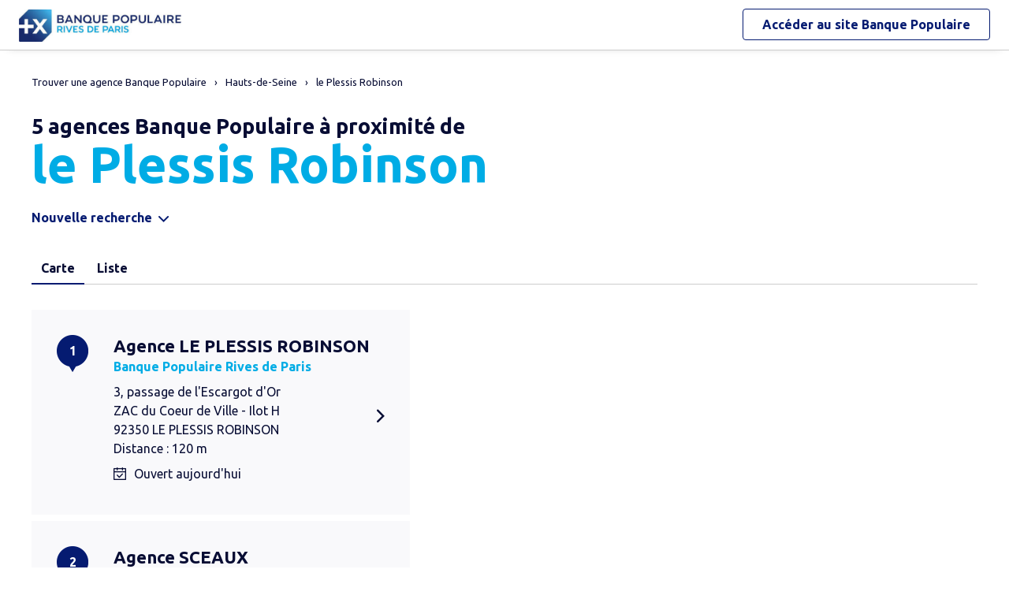

--- FILE ---
content_type: text/html
request_url: https://agences.banquepopulaire.fr/banque-assurance/rivesparis/agences-le-plessis-robinson-C92060
body_size: 8868
content:
<!DOCTYPE html>
<!--[if IE 6]>
<html class="ie ie6" lang="fr">
<![endif]-->
<!--[if IE 7]>
<html class="ie ie7" lang="fr">
<![endif]-->
<!--[if IE 8]>
<html class="ie ie8" lang="fr">
<![endif]-->
<!--[if IE 9]>
<html class="ie ie9" lang="fr">
<![endif]-->
<!--[if !(IE 6) | !(IE 7) | !(IE 8) | !(IE 9) ]><!-->
<html lang="fr">
<!--<![endif]-->
<head>
	<meta http-equiv="Content-Type" content="text/html; charset=windows-1252" />
<meta name="viewport" content="width=device-width, initial-scale=1, maximum-scale=1, user-scalable=no" />
<meta http-equiv="X-UA-Compatible" content="IE=edge" />


<title>Banque Populaire : Agences&nbsp;le Plessis Robinson (92350)</title>
<meta name="description" content="Trouvez rapidement la liste des agences Banque Populaire le Plessis Robinson (92350) et leurs horaires d'ouverture avec les plans d'accès." />
<meta name="geo.region" content="FR-92" />
<meta name="geo.placename" content="le Plessis Robinson" />

<link rel="canonical" href="https://agences.banquepopulaire.fr/banque-assurance/rivesparis/agences-le-plessis-robinson-C92060">


<link rel="shortcut icon" type="images/x-icon" href="/banque-assurance/favicon.ico" />
<link rel="apple-touch-icon" href="/banque-assurance/UI/img/hd/apple-touch-icon.png" />
<script type="text/javascript">
var GA_ID = '';
var GA_EM_ID = '';
var g_urlSms = 'https://agences.banquepopulaire.fr/banque-assurance/';
var g_autoReload = 1;
var g_sitePath = 'https://agences.banquepopulaire.fr';
var g_siteRoot = '/banque-assurance/';
var g_includesRoot = '/banque-assurance/includes/';
var g_uiRoot = '/banque-assurance/UI/';
var g_statParam = 'bp-sl-v2';
var g_namePOI = '';
var g_agenceType = 'bp';
var g_currentPage = '';
var g_rdvEnabled = false;
var g_marque = "";

// var g_tagScriptUrl = ;
// var g_tagDebug = ;
// var g_tagCookie = ;

// var param_poi_agenceType = ;
// var param_poi_regionId = ;
// var datas_poiCount = ;
</script><link rel="stylesheet" href="https://unpkg.com/material-components-web@7.0.0/dist/material-components-web.min.css" integrity="sha384-6iSfDaXWJtf2tZhXPenQ0S1r5sIUbhiCgghsTFFjeb+KJS8dulIM6Kw2kCu8mt9p" crossorigin="anonymous">
<link rel="stylesheet" href="https://fonts.googleapis.com/css2?family=Ubuntu:ital,wght@0,400;0,700;1,400&display=swap" crossorigin="anonymous">
<link type="text/css" rel="stylesheet" href="/banque-assurance/UI/20230127-091252/css-compiled/styles.min.css" />

<script type="text/javascript" src="/global/carto/api/1.2/api.js" integrity="sha384-8tcXGqpz/oQPFfwlmRJe6o3AA3H18PNYLTJ0fB+nofvWUzGrnKia6eNSM4bEbzUb" crossorigin="anonymous"></script>


<script type="text/javascript" src="/banque-assurance/includes/20250131-134413/js-compiled/common.js"></script>

<script src="https://unpkg.com/material-components-web@7.0.0/dist/material-components-web.min.js" integrity="sha384-8zvWge38mi40+SGImvYxzBcHCq7nh1/LQjZqW0UNCh7fOmekLBar2LXeri6YF2iU" crossorigin="anonymous"></script>
<script type="text/javascript" src="/banque-assurance/includes/20250131-134413/js-compiled/search.js"></script>
<script type="text/javascript">
(function(){
var s = function(id, c) { g_seoDept.SetDeptImplementationCount(id, c) }
s('01',22);s('02',6);s('03',15);s('04',5);s('05',10);s('06',42);s('07',18);s('08',3);s('09',10);s('10',15);s('11',29);s('12',22);s('13',51);s('14',24);s('15',7);s('16',10);s('17',28);s('18',11);s('19',14);s('21',26);s('22',31);s('23',5);s('24',20);s('25',34);s('26',21);s('27',11);s('28',15);s('29',70);s('2A',6);s('2B',7);s('30',41);s('31',72);s('32',14);s('33',70);s('34',88);s('35',50);s('36',8);s('37',31);s('38',45);s('39',24);s('40',19);s('41',10);s('42',29);s('43',9);s('44',75);s('45',22);s('46',17);s('47',23);s('48',4);s('49',28);s('50',29);s('51',15);s('52',6);s('53',12);s('54',22);s('55',8);s('56',50);s('57',39);s('58',13);s('59',81);s('60',13);s('61',11);s('62',30);s('63',25);s('64',27);s('65',19);s('66',58);s('67',42);s('68',36);s('69',55);s('70',14);s('71',23);s('72',16);s('73',24);s('74',47);s('75',114);s('76',29);s('77',37);s('78',48);s('79',11);s('80',7);s('81',27);s('82',12);s('83',29);s('84',20);s('85',39);s('86',15);s('87',15);s('88',16);s('89',22);s('90',8);s('91',51);s('92',55);s('93',32);s('94',49);s('95',26);s('971',21);s('972',20);s('973',5);s('974',24);s('976',2);s('977',1);s('978',1);s('99',1);
})();
g_seoURI.SetSitePath('https://agences.banquepopulaire.fr');
g_seoURI.SetSiteRoot('/banque-assurance/');
g_seoURI.SetNamePOI(g_namePOI);
g_seoURI.SetEntity('10207', 'caisse', 'rivesparis');
g_documentContext.Unserialize('{"geo":{},"env":{},"poi":{"cityId":"92060","countryId":"33","x":594621,"y":2420294},"back":{}}');
g_contextEnv.SetParams(g_documentContext.GetContext('env'),true);
g_documentContext.AddContext('env', g_contextEnv);
g_contextGEO.SetParams(g_documentContext.GetContext('geo'),true);
g_documentContext.AddContext('geo', g_contextGEO);
g_contextBack.SetParam('context',g_documentContext.UnserializeString('{"geo":{},"env":{},"poi":{"cityId":"92060","countryId":"33","x":594621,"y":2420294},"back":{}}'));
g_documentContext.AddContext('back', g_contextBack);
g_contextPoi.SetParams(g_documentContext.GetContext('poi'),true);
g_documentContext.AddContext('poi', g_contextPoi);
</script>
</head>
<body class="em-body em-body--search bp">
	
<div class="em-client__header">
	<a class="logo-bp" href="https://www.banquepopulaire.fr/rivesparis/" title="Banque Populaire Rives de Paris">
		<img class="logo--desktop" src="/banque-assurance/UI/logos/bp10207.png" alt="Banque Populaire Rives de Paris" loading="lazy" />
		<img class="logo--mobile" src="/banque-assurance/UI/logos/bp-mobile.png" alt="Banque Populaire Rives de Paris" loading="lazy" />
	</a>
	<a class="link-bp" href="https://www.banquepopulaire.fr/rivesparis/" title="Banque Populaire">
		<span>Accéder au site </span>
		<span class="link-marque">Banque Populaire</span>
	</a>
</div>


	<div class="em-page">

		<header class="em-page__header em-page__header--search">
			<div class="em-breadcrumbs--desktop">
			
<nav class="em-breadcrumbs">
  <ul class="em-breadcrumbs__list" itemscope="" itemtype="http://schema.org/BreadcrumbList">
    <li class="em-breadcrumbs__item" itemprop="itemListElement" itemscope="" itemtype="http://schema.org/ListItem"><a class="em-breadcrumbs__link" itemprop="item" href="/banque-assurance/rivesparis/"><span itemprop="name">Trouver une agence&nbsp;Banque Populaire</span></a><meta itemprop="position" content="1"></li>
    <li class="em-breadcrumbs__item" itemprop="itemListElement" itemscope="" itemtype="http://schema.org/ListItem"><a class="em-breadcrumbs__link" itemprop="item" href="https://agences.banquepopulaire.fr/banque-assurance/rivesparis/agences-hauts-de-seine-92"><span itemprop="name">Hauts-de-Seine</span></a><meta itemprop="position" content="2" /></li>
      <li class="em-breadcrumbs__item" itemprop="itemListElement" itemscope="" itemtype="http://schema.org/ListItem"><a class="em-breadcrumbs__link" itemprop="item" href="https://agences.banquepopulaire.fr/banque-assurance/rivesparis/agences-le-plessis-robinson-C92060"><span itemprop="name">le Plessis Robinson</span></a><meta itemprop="position" content="3" /></li>
      
  </ul>
  <div class="clear"></div>
</nav>
    
			</div>
			<div class="em-header">
				<h1 class="em-header__title em-title em-title--primary">
					<span class="em-header__suptitle">5 agences Banque Populaire à proximité de </span> le Plessis Robinson</h1>
			</div>
			<div class="em-search-form__new-search-container">
				<button class="em-search-form__new-search">Nouvelle recherche</button>
			</div>
		</header>

		<main class="em-page__content">
			<div class="em-search-form--wrapper">
  <form id="em-search-form" class="em-search-form" action="" method="post">

    <h2 class="em-search-form__title em-title--secondary">Votre recherche</h2>

    <div class="em-search-form__content">

      <div class="mdc-tab-bar em-search-form__scroll-wrapper" role="tablist">
        <div class="mdc-tab-scroller">
          <div class="mdc-tab-scroller__scroll-area">
            <div class="mdc-tab-scroller__scroll-content">
              <button type="button" id="bp" value="bp" class="mdc-tab mdc-tab--active em-search-form__agence-type-button" role="tab" aria-selected="true" tabindex="0">
                <span class="mdc-tab__content">
                  <span class="mdc-tab__text-label">Agences</span>
                </span>
                <span class="mdc-tab-indicator mdc-tab-indicator--active">
                  <span class="mdc-tab-indicator__content mdc-tab-indicator__content--underline"></span>
                </span>
                <span class="mdc-tab__ripple"></span>
              </button>
              <button type="button" value="dab" class="mdc-tab mdc-tab em-search-form__agence-type-button" role="tab" aria-selected="false" tabindex="1">
                <span class="mdc-tab__content">
                  <span class="mdc-tab__text-label">Distributeurs</span>
                </span>
                <span class="mdc-tab-indicator mdc-tab-indicator">
                  <span class="mdc-tab-indicator__content mdc-tab-indicator__content--underline"></span>
                </span>
                <span class="mdc-tab__ripple"></span>
              </button>
							
								<button type="button" value="casden" class="mdc-tab mdc-tab em-search-form__agence-type-button" role="tab" aria-selected="false" tabindex="2">
									<span class="mdc-tab__content">
										<span class="mdc-tab__text-label">Délégations CASDEN</span>
									</span>
									<span class="mdc-tab-indicator mdc-tab-indicator">
										<span class="mdc-tab-indicator__content mdc-tab-indicator__content--underline"></span>
									</span>
									<span class="mdc-tab__ripple"></span>
								</button>
							
            </div>
          </div>
        </div>
      </div>

      <div class="em-search-form__fieldset-wrapper">
        <fieldset class="em-search-form__fieldset em-search-form__search-fields">

          <div class="em-search-form__field" id="fieldsearchstreet">
            <input type="text" id="em-search-form__searchstreet" value="" autocomplete="off" />
            <label for="em-search-form__searchstreet">Rue</label>
          </div>

          <div class="em-search-form__field" id="fieldsearchcity">
            <input type="text" id="em-search-form__searchcity" value="" autocomplete="off" />
            <label for="em-search-form__searchcity">Ville / Code postal</label>
            <a href="#" class="em-search-form__localize-me"><span>Me localiser</span></a>
          </div>

        </fieldset>

        <fieldset class="em-search-form__fieldset em-search-form__buttons">

          <div class="em-search-form__field">
            <input type="checkbox" id="em-search-form__saturday"  />
            <label for="em-search-form__saturday">Ouvert le samedi</label>
          </div>

          <div class="em-search-form__field">
            <button type="submit" class="em-search-form__submit em-button em-button--primary">Rechercher</button>
          </div>

        </fieldset>
      </div>

      <div class="em-search-form__fieldset-wrapper-casden hide">
        <a href="https://delegations.casden.fr/" class="casden-link"><span>Rechercher une délégation CASDEN</span></a>
      </div>

    </div>

  </form>
</div>

			<div class="em-results-wrapper">
				<div class="em-results">
					<div class="btnswap">
						<a class="btn btnmap active" href="#">Carte</a>
						<a class="btn btnlist" href="#">Liste</a>
					</div>

					<div class="em-results__list-wrapper">
						<div class="em-results__list">
							
								<ul class="em-results__items">
									<li class="em-results__item em-poi-card" data-id="1020700095"><span class="em-poi-card__icon">1</span><h2 class="em-poi-card__label"><a class="em-poi-card__link" href="/banque-assurance/rivesparis/agence-le-plessis-robinson-id1020700095">Agence LE PLESSIS ROBINSON</a><span class="em-poi-card__network">Banque Populaire Rives de Paris</span></h2><div class="em-poi-card__address">3, passage de l'Escargot d'Or<br />ZAC du Coeur de Ville - Ilot H<br />92350 LE PLESSIS ROBINSON<br /> Distance : 120 m</div><div class="em-poi-card__opening-hours opened">Ouvert aujourd'hui</div></li><li class="em-results__item em-poi-card" data-id="1020700071"><span class="em-poi-card__icon">2</span><h2 class="em-poi-card__label"><a class="em-poi-card__link" href="/banque-assurance/rivesparis/agence-sceaux-id1020700071">Agence SCEAUX</a><span class="em-poi-card__network">Banque Populaire Rives de Paris</span></h2><div class="em-poi-card__address">8, pl du G&#233;n&#233;ral de Gaulle<br />92330 SCEAUX<br /> Distance : 2 km</div><div class="em-poi-card__opening-hours opened">Ouvert aujourd'hui</div></li><li class="em-results__item em-poi-card" data-id="1020700078"><span class="em-poi-card__icon">3</span><h2 class="em-poi-card__label"><a class="em-poi-card__link" href="/banque-assurance/rivesparis/agence-fontenay-aux-roses-id1020700078">Agence FONTENAY AUX ROSES</a><span class="em-poi-card__network">Banque Populaire Rives de Paris</span></h2><div class="em-poi-card__address">91, rue Boucicaut<br />92260 FONTENAY AUX ROSES<br /> Distance : 2 km</div><div class="em-poi-card__opening-hours opened">Ouvert aujourd'hui</div></li><li class="em-results__item em-poi-card" data-id="1020700018"><span class="em-poi-card__icon">4</span><h2 class="em-poi-card__label"><a class="em-poi-card__link" href="/banque-assurance/rivesparis/agence-chatillon-id1020700018">Agence CHATILLON</a><span class="em-poi-card__network">Banque Populaire Rives de Paris</span></h2><div class="em-poi-card__address">21, rue J-P Timbaud<br />92320 CHATILLON<br /> Distance : 2.9 km</div><div class="em-poi-card__opening-hours opened">Ouvert aujourd'hui</div></li><li class="em-results__item em-poi-card" data-id="1020700025"><span class="em-poi-card__icon">5</span><h2 class="em-poi-card__label"><a class="em-poi-card__link" href="/banque-assurance/rivesparis/agence-clamart-id1020700025">Agence CLAMART</a><span class="em-poi-card__network">Banque Populaire Rives de Paris</span></h2><div class="em-poi-card__address">172, ave Jean Jaur&#232;s<br />92140 CLAMART<br /> Distance : 3.2 km</div><div class="em-poi-card__opening-hours opened">Ouvert aujourd'hui</div></li>
								</ul>
							
						</div>
					</div>

					<div class="em-results__map-wrapper">
						<div class="em-results__map em-map map"  id="searchmap">
							<div id="searchviewer" class="em-results__map-viewer em-map__viewer"></div>
							<div id="searchbtnsmap" class="em-map__buttons">
								<a id="searchbtnzoomin" class="em-map__btn-zoomin em-map__btn-zoom" href="#"
									title="Zoom avant"><span>Zoom avant</span></a>
								<a id="searchbtnzoomout" class="em-map__btn-zoomout em-map__btn-zoom" href="#"
									title="Zoom arri&egrave;re"><span>Zoom arri&egrave;re</span></a>
							</div>
						</div>
					</div>
				</div>
			</div>

			<div class="em-info">
				<h2 class="em-title em-title--secondary">Nos agences Banque Populaire<span>&nbsp;&agrave; proximit&eacute; de
					<span
						class="em-info-placename">le Plessis Robinson</span>&nbsp;</span></h2>
				<div class="em-info-text">
					
					<p>Une question sur un produit ou un service, une op&eacute;ration en cours ?
						Rendez-vous dans l’une de nos 5 agences<span>&nbsp;&agrave;
						proximit&eacute; de <span class="em-info-placename">le Plessis Robinson</span>. Nos conseillers y seront &agrave; votre disposition pour vous accompagner. Besoin d’un
						cr&eacute;dit pour financer vos projets<span class="em-info-mention">(1)</span>, de conseils en
						mati&egrave;re d’&eacute;pargne ou d’une assurance pour prot&eacute;ger vos biens ou vos
						proches ?</p>
					<p class="em-info-credit">Un cr&eacute;dit vous engage et doit &ecirc;tre rembours&eacute;.
						V&eacute;rifiez vos capacit&eacute;s de remboursement avant de vous engager.</p>
					<p>D&eacute;couvrez nos solutions : <span class="em-info-bloc-link">
						<a class="em-info-text-link" href="https://www.banquepopulaire.fr/rivesparis/epargner/" target="_blank">Epargner</a>,
						<a class="em-info-text-link" href="https://www.banquepopulaire.fr/rivesparis/emprunter/" target="_blank">Emprunter</a>,
						<a class="em-info-text-link" href="https://www.banquepopulaire.fr/rivesparis/assurer/" target="_blank">Assurer</a>.</span>
					</p>
				</div>
				<p class="em-info-text-mention">Document &agrave; caract&egrave;re publicitaire et sans valeur
					contractuelle.<br />
					(1) Offre soumise &agrave; conditions, sous r&eacute;serve d’acceptation de votre
					dossier par l’organisme pr&ecirc;teur, votre Banque Populaire R&eacute;gionale. Pour les
					cr&eacute;dits &agrave; la consommation, l’emprunteur dispose du d&eacute;lai
					l&eacute;gal de r&eacute;tractation. Pour les cr&eacute;dits immobiliers, l’emprunteur
					dispose d’un d&eacute;lai de r&eacute;flexion de dix jours avant d’accepter l’offre de
					cr&eacute;dit. La vente est subordonn&eacute;e &agrave; l’obtention du pr&ecirc;t. Si
					celui-ci n’est pas obtenu, le vendeur doit rembourser les sommes vers&eacute;es.
				</p>
			</div>

		</main>

		<footer class="em-page__footer">
			<div class="em-indexes em-indexes--home">

				
						<div class="em-index">
							<div class="em-index__header">
								<h3 class="em-index__header-title em-title">Les agences&nbsp;Banque Populaire
									dans les villes &agrave; proximit&eacute;</h3>
							</div>
							<div class="em-index__body">
								<ul><li><a href="/banque-assurance/rivesparis/agences-le-plessis-robinson-C92060">Le Plessis-Robinson</a></li><li><a href="/banque-assurance/rivesparis/agences-chatenay-malabry-C92019">Ch&#226;tenay-Malabry</a></li><li><a href="/banque-assurance/rivesparis/agences-clamart-C92023">Clamart</a></li><li><a href="/banque-assurance/rivesparis/agences-sceaux-C92071">Sceaux</a></li><li><a href="/banque-assurance/rivesparis/agences-fontenay-aux-roses-C92032">Fontenay-aux-Roses</a></li><li><a href="/banque-assurance/rivesparis/agences-chatillon-C92020">Ch&#226;tillon</a></li><li><a href="/banque-assurance/rivesparis/agences-bourg-la-reine-C92014">Bourg-la-Reine</a></li><li><a href="/banque-assurance/rivesparis/agences-verrieres-le-buisson-C91645">Verri&#232;res-le-Buisson</a></li><li><a href="/banque-assurance/rivesparis/agences-antony-C92002">Antony</a></li><li><a href="/banque-assurance/rivesparis/agences-meudon-C92048">Meudon</a></li><li><a href="/banque-assurance/rivesparis/agences-malakoff-C92046">Malakoff</a></li><li><a href="/banque-assurance/rivesparis/agences-bagneux-C92007">Bagneux</a></li><li><a href="/banque-assurance/rivesparis/agences-issy-les-moulineaux-C92040">Issy-les-Moulineaux</a></li><li><a href="/banque-assurance/rivesparis/agences-vanves-C92075">Vanves</a></li><li><a href="/banque-assurance/rivesparis/agences-fresnes-C94034">Fresnes</a></li><li><a href="/banque-assurance/rivesparis/agences-igny-C91312">Igny</a></li><li><a href="/banque-assurance/rivesparis/agences-velizy-villacoublay-C78640">V&#233;lizy-Villacoublay</a></li><li><a href="/banque-assurance/rivesparis/agences-cachan-C94016">Cachan</a></li><li><a href="/banque-assurance/rivesparis/agences-massy-C91377">Massy</a></li><li><a href="/banque-assurance/rivesparis/agences-l-hay-les-roses-C94038">L'Ha&#255;-les-Roses</a></li></ul>
							</div>
						</div>
					
							<div class="em-index">
								<div class="em-index__header">
									<h3 class="em-index__header-title em-title">Les agences&nbsp;Banque Populaire
										dans les d&eacute;partements limitrophes</h3>
									<span class="arrow ms"></span>
								</div>
								<div class="em-index__body">
									<ul><li><a href="/banque-assurance/rivesparis/agences-paris-75">75 Paris</a></li><li><a href="/banque-assurance/rivesparis/agences-yvelines-78">78 Yvelines</a></li><li><a href="/banque-assurance/rivesparis/agences-essonne-91">91 Essonne</a></li><li><a href="/banque-assurance/rivesparis/agences-hauts-de-seine-92">92 Hauts-de-Seine</a></li><li><a href="/banque-assurance/rivesparis/agences-seine-saint-denis-93">93 Seine-Saint-Denis</a></li><li><a href="/banque-assurance/rivesparis/agences-val-de-marne-94">94 Val-de-Marne</a></li><li><a href="/banque-assurance/rivesparis/agences-val-d-oise-95">95 Val-d'Oise</a></li></ul>
								</div>
							</div>
						

				<div class="em-breadcrumbs--mobile">
					
<nav class="em-breadcrumbs">
  <ul class="em-breadcrumbs__list" itemscope="" itemtype="http://schema.org/BreadcrumbList">
    <li class="em-breadcrumbs__item" itemprop="itemListElement" itemscope="" itemtype="http://schema.org/ListItem"><a class="em-breadcrumbs__link" itemprop="item" href="/banque-assurance/rivesparis/"><span itemprop="name">Trouver une agence&nbsp;Banque Populaire</span></a><meta itemprop="position" content="1"></li>
    <li class="em-breadcrumbs__item" itemprop="itemListElement" itemscope="" itemtype="http://schema.org/ListItem"><a class="em-breadcrumbs__link" itemprop="item" href="https://agences.banquepopulaire.fr/banque-assurance/rivesparis/agences-hauts-de-seine-92"><span itemprop="name">Hauts-de-Seine</span></a><meta itemprop="position" content="2" /></li>
      <li class="em-breadcrumbs__item" itemprop="itemListElement" itemscope="" itemtype="http://schema.org/ListItem"><a class="em-breadcrumbs__link" itemprop="item" href="https://agences.banquepopulaire.fr/banque-assurance/rivesparis/agences-le-plessis-robinson-C92060"><span itemprop="name">le Plessis Robinson</span></a><meta itemprop="position" content="3" /></li>
      
  </ul>
  <div class="clear"></div>
</nav>
    
				</div>

				<div class="em-copyright">Powered by <a href="https://www.evermaps.com" target="_blank">evermaps &copy;</a></div>
			</div>
		</footer>

	</div>

	
<script type="text/javascript">
	function g_addPois(){
		g_poisBoundrect = {'t': Number.MIN_VALUE, 'l': Number.MAX_VALUE , 'r': Number.MIN_VALUE, 'b': Number.MAX_VALUE};
		
		AddPoi('1020700095',594505,2420334,{"datas":{"position":1,"prelabel":"Agence","label":"LE PLESSIS ROBINSON","banque":"10207","id":"1020700095","guestSuiteId":"","agenceType":"bp","agenceSpecificType":1,"typeId":"BFBP_BP","address1":"3, passage de l'Escargot d'Or","address2":"ZAC du Coeur de Ville - Ilot H","zip":"92350","city":"LE PLESSIS ROBINSON","cityId":"92060","regionId":"92","tel":"01.71.17.30.53","fax":"01.70.91.97.71","focusScale":5000,"length":"123","libreservice":"Espace libre service bancaire accessible 7j/7","textinfo":"","guichetservice":"guichet permanent","reseau":"Banque Populaire Rives de Paris","webreseau":"https://www.banquepopulaire.fr/rivesparis/","devises":"0","change":"0","saturday":"1","dabssagence":false,"dab":"1","business":"0","teltarif":"0.00","libteltarif":"","marche":"","marque":"","rawSchedules":"0000000000000000090013001400173009001300140017300900130014001600090013001400173009001300140017300000000000000000","schedule": {"day1":"","day2":"09h00-13h00 et 14h00-17h30","day3":"09h00-13h00 et 14h00-17h30","day4":"09h00-13h00 et 14h00-16h00","day5":"09h00-13h00 et 14h00-17h30","day6":"09h00-13h00 et 14h00-17h30","day7":""}}});
		
		AddPoi('1020700071',596626,2419964,{"datas":{"position":2,"prelabel":"Agence","label":"SCEAUX","banque":"10207","id":"1020700071","guestSuiteId":"","agenceType":"bp","agenceSpecificType":1,"typeId":"BFBP_BP","address1":"8, pl du Général de Gaulle","address2":"","zip":"92330","city":"SCEAUX","cityId":"92071","regionId":"92","tel":"01.71.17.30.53","fax":"01.70.91.97.71","focusScale":5000,"length":"2032","libreservice":"Espace libre service bancaire accessible 7j/7","textinfo":"","guichetservice":"guichet permanent","reseau":"Banque Populaire Rives de Paris","webreseau":"https://www.banquepopulaire.fr/rivesparis/","devises":"0","change":"1","saturday":"1","dabssagence":false,"dab":"1","business":"0","teltarif":"0.00","libteltarif":"","marche":"","marque":"","rawSchedules":"0000000000000000090013001400173009001300140017300900130014001630090013001400173009001300140017300000000000000000","schedule": {"day1":"","day2":"09h00-13h00 et 14h00-17h30","day3":"09h00-13h00 et 14h00-17h30","day4":"09h00-13h00 et 14h00-16h30","day5":"09h00-13h00 et 14h00-17h30","day6":"09h00-13h00 et 14h00-17h30","day7":""}}});
		
		AddPoi('1020700078',596184,2421604,{"datas":{"position":3,"prelabel":"Agence","label":"FONTENAY AUX ROSES","banque":"10207","id":"1020700078","guestSuiteId":"","agenceType":"bp","agenceSpecificType":1,"typeId":"BFBP_BP","address1":"91, rue Boucicaut","address2":"","zip":"92260","city":"FONTENAY AUX ROSES","cityId":"92032","regionId":"92","tel":"01.71.17.30.52","fax":"01.70.91.97.18","focusScale":5000,"length":"2039","libreservice":"Espace libre service bancaire accessible 7j/7","textinfo":"","guichetservice":"guichet permanent","reseau":"Banque Populaire Rives de Paris","webreseau":"https://www.banquepopulaire.fr/rivesparis/","devises":"0","change":"1","saturday":"1","dabssagence":false,"dab":"1","business":"0","teltarif":"0.00","libteltarif":"","marche":"","marque":"","rawSchedules":"0000000000000000090013001400173009001300140017300900130014001600090013001400173009001300140017300000000000000000","schedule": {"day1":"","day2":"09h00-13h00 et 14h00-17h30","day3":"09h00-13h00 et 14h00-17h30","day4":"09h00-13h00 et 14h00-16h00","day5":"09h00-13h00 et 14h00-17h30","day6":"09h00-13h00 et 14h00-17h30","day7":""}}});
		
		AddPoi('1020700018',596275,2422693,{"datas":{"position":4,"prelabel":"Agence","label":"CHATILLON","banque":"10207","id":"1020700018","guestSuiteId":"","agenceType":"bp","agenceSpecificType":1,"typeId":"BFBP_BP","address1":"21, rue J-P Timbaud","address2":"","zip":"92320","city":"CHATILLON","cityId":"92020","regionId":"92","tel":"01.71.17.30.52","fax":"01.70.91.97.18","focusScale":5000,"length":"2914","libreservice":"Espace libre service bancaire accessible 7j/7","textinfo":"","guichetservice":"guichet permanent","reseau":"Banque Populaire Rives de Paris","webreseau":"https://www.banquepopulaire.fr/rivesparis/","devises":"0","change":"1","saturday":"1","dabssagence":false,"dab":"1","business":"0","teltarif":"0.00","libteltarif":"","marche":"","marque":"","rawSchedules":"0000000000000000090013001400173009001300140017300900130014001630090013001400173009001300140017300000000000000000","schedule": {"day1":"","day2":"09h00-13h00 et 14h00-17h30","day3":"09h00-13h00 et 14h00-17h30","day4":"09h00-13h00 et 14h00-16h30","day5":"09h00-13h00 et 14h00-17h30","day6":"09h00-13h00 et 14h00-17h30","day7":""}}});
		
		AddPoi('1020700025',595059,2423501,{"datas":{"position":5,"prelabel":"Agence","label":"CLAMART","banque":"10207","id":"1020700025","guestSuiteId":"","agenceType":"bp","agenceSpecificType":1,"typeId":"BFBP_BP","address1":"172, ave Jean Jaurès","address2":"","zip":"92140","city":"CLAMART","cityId":"92023","regionId":"92","tel":"01.71.17.30.59","fax":"01.70.91.97.25","focusScale":5000,"length":"3237","libreservice":"Espace libre service bancaire accessible 7j/7","textinfo":"","guichetservice":"guichet permanent","reseau":"Banque Populaire Rives de Paris","webreseau":"https://www.banquepopulaire.fr/rivesparis/","devises":"0","change":"1","saturday":"1","dabssagence":false,"dab":"1","business":"0","teltarif":"0.00","libteltarif":"","marche":"","marque":"","rawSchedules":"0000000000000000090013001400173009001300140017300900130014001630090013001400173009001300140017300000000000000000","schedule": {"day1":"","day2":"09h00-13h00 et 14h00-17h30","day3":"09h00-13h00 et 14h00-17h30","day4":"09h00-13h00 et 14h00-16h30","day5":"09h00-13h00 et 14h00-17h30","day6":"09h00-13h00 et 14h00-17h30","day7":""}}});
		
	}
</script>
<div class="em-client__footer">
  <div class="em-client__footer-content">
    <ul>
			<li><a href="https://www.banquepopulaire.fr/rivesparis/" target="_blank">www.banquepopulaire.fr/rivesparis</a></li>
      <li><a href="https://www.banquepopulaire.fr/rivesparis/votre-banque/reglementation/politique-gestion-cookies/" target="_blank">Informations cookies</a></li>
      <li><a href="https://www.banquepopulaire.fr/rivesparis/nous-contacter/" target="_blank">Contact</a></li>
      <li><a href="https://www.banquepopulaire.fr/rivesparis/votre-banque/reglementation/mentions-legales/" target="_blank">Mentions légales</a></li>
    </ul>
  </div>
</div>

<script type="text/javascript">
(function(Cookies, window) {
'use strict';

// Initialisation globale du datalayer Tealium
window.datalayer = {
	 'pages.applicationType' : 'site'
	,'pages.applicationName' : 'evermaps'
	,'pages.CodeEnttGrpe'    : '061'
	,'pages.pageType'        : 'recherche agence'
	,'pages.espace'          : 'transverse'
	,'pages.univers'         : 'contact'
	,'pages.marche'          : 'neutre'
	,'pages.fonctionnalite'  : 'store locator'
};

// Ajout des propriétés spécifiques pour chaque page du SL
var currentPage = 'search';
switch (currentPage) {
	case 'home':
		datalayer['pages.pageName'] = 'store locator';
		datalayer['pages.pageType'] = 'recherche agence';
		break;
	case 'search':
	case 'region':
		addSearchPageProps();
		break;
	case 'detail':
		addDetailPageProps();
		break;
	case 'way':
		datalayer['pages.pageName'] = 'store locator : itineraire';
		datalayer['pages.marche'] = 'particulier';
		break;
}



// Si espace connecté, on récupère le contexte utilisateur
try {
	var cookies = Cookies.noConflict();
	var visitorContext = cookies.get('visitor_context');
	if (visitorContext) {
		// Correspondance entre les champs du cookie utilisateur et le datalayer Tealium
		var MAPPING = {
			idEnttGrpe : 'codet'
			,clientid   : 'codec'
			,marche     : 'marche'
			,drel       : 'drel'
			,casd       : 'casd'
			,cna        : 'cna'
			,bdy        : 'bdy'
			,spart      : 'spart'
			,spro       : 'spro'
			,epart      : 'epart'
			,epro       : 'epro'
			,assa       : 'assa'
			,assh       : 'assh'
			,cdd        : 'cdd'
			,cctx       : 'cctx'
			,cce        : 'cce'
			,cca        : 'cca'
			,ccts       : 'ccts'
			,cim        : 'cim'
			,cpro       : 'cpro'
			,assv       : 'assv'
		};

		for (var key in Object.keys(MAPPING)) {
			if (typeof visitorContext[key] !== 'undefined') {
				window.datalayer.client[MAPPING[key]] = visitorContext[key];
			}
		}
	}
} catch(error) {
	(console.error || console.log)(error);
}


// Chargement de Tealium
(function(a,b,c,d){a='https://tags.tiqcdn.com/utag/banque-populaire/bp-nat/prod/utag.js';b=document;c='script';d=b.createElement(c);d.src=a;d.type='text/java'+c;d.async=true;d.charset='utf-8';a=b.getElementsByTagName(c)[0];a.parentNode.insertBefore(d,a);})();


// =============================================================================
// Fonctions utilitaires
// =============================================================================

/**
 * Ajoute au datalayer les propriétés spécifiques des pages Search et Region.
 */
function addSearchPageProps() {
	var agenceType = 'bp';
	var regionId = '';
	var cityId = '92060';
	var onglet = '';
	var region = '';

	if (agenceType === 'bp') {
		onglet = 'agences bp';
	} else if (agenceType === 'dab') {
		onglet = 'distributeurs';
	} else {
		onglet = 'casden';
	}

	if (regionId) {
		region = '0' + regionId;
	} else if (cityId) {
		region = '0' + cityId.slice(0, 2);
	}

	datalayer['pages.pageName'] = 'store locator : resultats';
	datalayer['pages.pageType'] = 'recherche agence';
	datalayer['evenement.event'] = 'event70';
	datalayer['nbResultat'] = '' + 5;
	datalayer['critereRecherche'] = onglet + ' : ' + region;
}

/**
 * Ajoute au datalayer les propriétés spécifiques de la page détail.
 */
function addDetailPageProps() {
	var agencyLabel = normalizeTealiumText('CLAMART');

	datalayer['pages.pageName'] = 'store locator : page agence : ' + agencyLabel;
	datalayer['pages.marche'] = 'particulier';
}

/**
 * Normalise une chaîne de caractères pour Tealium (minuscules et suppression des accents).
 *
 * @param {string} text Le texte à normaliser.
 * @returns {string} le texte normalisé.
 */
function normalizeTealiumText(text) {
	return text.toLowerCase()
		.replace(/\(.*\)/g, '')
		.replace(/[âàáäãå]/g, 'a')
		.replace(/[éèêë]/g, 'e')
		.replace(/[ìíîï]/g, 'i')
		.replace(/[òóôöõø]/g, 'o')
		.replace(/[ùúûü]/g, 'u')
		.replace(/[ç]/g, 'c')
		.replace(/[æ]/g, 'ae')
		.replace(/[œ]/g, 'oe')
		.replace(/[ñ]/g, 'n')
		.replace(/[ÿ]/g, 'y');
}

})(Cookies, window);
</script><form id="form_params" name="form_params" method="post" action=""  >
	<input type="hidden" id="form_param_context" name="context" value="" />
</form>
</body>
</html>

--- FILE ---
content_type: application/javascript
request_url: https://agences.banquepopulaire.fr/banque-assurance/includes/20250131-134413/js-compiled/common.js
body_size: 153391
content:
var JSON;JSON||(JSON={});
(function(){function a(a){return 10>a?"0"+a:a}function f(a){e.lastIndex=0;return e.test(a)?'"'+a.replace(e,function(a){var b=h[a];return"string"===typeof b?b:"\\u"+("0000"+a.charCodeAt(0).toString(16)).slice(-4)})+'"':'"'+a+'"'}function l(a,c){var e,h,n,r,q=b,w,G=c[a];G&&"object"===typeof G&&"function"===typeof G.toJSON&&(G=G.toJSON(a));"function"===typeof p&&(G=p.call(c,a,G));switch(typeof G){case "string":return f(G);case "number":return isFinite(G)?String(G):"null";case "boolean":case "null":return String(G);case "object":if(!G)return"null";
b+=k;w=[];if("[object Array]"===Object.prototype.toString.apply(G)){r=G.length;for(e=0;e<r;e+=1)w[e]=l(e,G)||"null";n=0===w.length?"[]":b?"[\n"+b+w.join(",\n"+b)+"\n"+q+"]":"["+w.join(",")+"]";b=q;return n}if(p&&"object"===typeof p)for(r=p.length,e=0;e<r;e+=1)"string"===typeof p[e]&&(h=p[e],(n=l(h,G))&&w.push(f(h)+(b?": ":":")+n));else for(h in G)Object.prototype.hasOwnProperty.call(G,h)&&(n=l(h,G))&&w.push(f(h)+(b?": ":":")+n);n=0===w.length?"{}":b?"{\n"+b+w.join(",\n"+b)+"\n"+q+"}":"{"+w.join(",")+
"}";b=q;return n}}"function"!==typeof Date.prototype.toJSON&&(Date.prototype.toJSON=function(b){return isFinite(this.valueOf())?this.getUTCFullYear()+"-"+a(this.getUTCMonth()+1)+"-"+a(this.getUTCDate())+"T"+a(this.getUTCHours())+":"+a(this.getUTCMinutes())+":"+a(this.getUTCSeconds())+"Z":null},String.prototype.toJSON=Number.prototype.toJSON=Boolean.prototype.toJSON=function(a){return this.valueOf()});var c=/[\u0000\u00ad\u0600-\u0604\u070f\u17b4\u17b5\u200c-\u200f\u2028-\u202f\u2060-\u206f\ufeff\ufff0-\uffff]/g,
e=/[\\\"\x00-\x1f\x7f-\x9f\u00ad\u0600-\u0604\u070f\u17b4\u17b5\u200c-\u200f\u2028-\u202f\u2060-\u206f\ufeff\ufff0-\uffff]/g,b,k,h={"\b":"\\b","\t":"\\t","\n":"\\n","\f":"\\f","\r":"\\r",'"':'\\"',"\\":"\\\\"},p;"function"!==typeof JSON.stringify&&(JSON.stringify=function(a,c,e){var f;k=b="";if("number"===typeof e)for(f=0;f<e;f+=1)k+=" ";else"string"===typeof e&&(k=e);if((p=c)&&"function"!==typeof c&&("object"!==typeof c||"number"!==typeof c.length))throw Error("JSON.stringify");return l("",{"":a})});
"function"!==typeof JSON.parse&&(JSON.parse=function(a,b){function e(a,c){var f,k,h=a[c];if(h&&"object"===typeof h)for(f in h)Object.prototype.hasOwnProperty.call(h,f)&&(k=e(h,f),void 0!==k?h[f]=k:delete h[f]);return b.call(a,c,h)}var f;a=String(a);c.lastIndex=0;c.test(a)&&(a=a.replace(c,function(a){return"\\u"+("0000"+a.charCodeAt(0).toString(16)).slice(-4)}));if(/^[\],:{}\s]*$/.test(a.replace(/\\(?:["\\\/bfnrt]|u[0-9a-fA-F]{4})/g,"@").replace(/"[^"\\\n\r]*"|true|false|null|-?\d+(?:\.\d*)?(?:[eE][+\-]?\d+)?/g,
"]").replace(/(?:^|:|,)(?:\s*\[)+/g,"")))return f=eval("("+a+")"),"function"===typeof b?e({"":f},""):f;throw new SyntaxError("JSON.parse");})})();/*
 jQuery v1.7.1 jquery.com | jquery.org/license */
(function(a,f){function l(g){return d.isWindow(g)?g:9===g.nodeType?g.defaultView||g.parentWindow:!1}function c(g){if(!ab[g]){var a=u.body,y=d("<"+g+">").appendTo(a),b=y.css("display");y.remove();if("none"===b||""===b)ga||(ga=u.createElement("iframe"),ga.frameBorder=ga.width=ga.height=0),a.appendChild(ga),La&&ga.createElement||(La=(ga.contentWindow||ga.contentDocument).document,La.write(("CSS1Compat"===u.compatMode?"<!doctype html>":"")+"<html><body>"),La.close()),y=La.createElement(g),La.body.appendChild(y),
b=d.css(y,"display"),a.removeChild(ga);ab[g]=b}return ab[g]}function e(a,m){var g={};d.each(tb.concat.apply([],tb.slice(0,m)),function(){g[this]=a});return g}function b(){bb=f}function k(){setTimeout(b,0);return bb=d.now()}function h(){try{return new a.XMLHttpRequest}catch(g){}}function p(a,m,b,C){if(d.isArray(m))d.each(m,function(g,m){b||Sb.test(a)?C(a,m):p(a+"["+("object"==typeof m||d.isArray(m)?g:"")+"]",m,b,C)});else if(b||null==m||"object"!=typeof m)C(a,m);else for(var g in m)p(a+"["+g+"]",m[g],
b,C)}function n(a,m){var g,b,c=d.ajaxSettings.flatOptions||{};for(g in m)m[g]!==f&&((c[g]?a:b||(b={}))[g]=m[g]);b&&d.extend(!0,a,b)}function r(a,d,b,C,c,e){c=c||d.dataTypes[0];e=e||{};e[c]=!0;c=a[c];for(var g=0,m=c?c.length:0,y=a===ub,R;g<m&&(y||!R);g++)R=c[g](d,b,C),"string"==typeof R&&(!y||e[R]?R=f:(d.dataTypes.unshift(R),R=r(a,d,b,C,R,e)));!y&&R||e["*"]||(R=r(a,d,b,C,"*",e));return R}function t(a){return function(g,b){"string"!=typeof g&&(b=g,g="*");if(d.isFunction(b))for(var m=g.toLowerCase().split(Tb),
y=0,c=m.length,e,f;y<c;y++)e=m[y],(f=/^\+/.test(e))&&(e=e.substr(1)||"*"),e=a[e]=a[e]||[],e[f?"unshift":"push"](b)}}function z(a,m,b){var g="width"===m?a.offsetWidth:a.offsetHeight,y="width"===m?jb:Ub,c=0,e=y.length;if(0<g){if("border"!==b)for(;c<e;c++)b||(g-=parseFloat(d.css(a,"padding"+y[c]))||0),"margin"===b?g+=parseFloat(d.css(a,b+y[c]))||0:g-=parseFloat(d.css(a,"border"+y[c]+"Width"))||0;return g+"px"}g=Sa(a,m,m);if(0>g||null==g)g=a.style[m]||0;g=parseFloat(g)||0;if(b)for(;c<e;c++)g+=parseFloat(d.css(a,
"padding"+y[c]))||0,"padding"!==b&&(g+=parseFloat(d.css(a,"border"+y[c]+"Width"))||0),"margin"===b&&(g+=parseFloat(d.css(a,b+y[c]))||0);return g+"px"}function x(a,m){m.src?d.ajax({url:m.src,async:!1,dataType:"script"}):d.globalEval((m.text||m.textContent||m.innerHTML||"").replace(kb,"/*$0*/"));m.parentNode&&m.parentNode.removeChild(m)}function F(a){var g=(a.nodeName||"").toLowerCase();"input"===g?q(a):"script"!==g&&"undefined"!=typeof a.getElementsByTagName&&d.grep(a.getElementsByTagName("input"),
q)}function q(a){if("checkbox"===a.type||"radio"===a.type)a.defaultChecked=a.checked}function w(a){return"undefined"!=typeof a.getElementsByTagName?a.getElementsByTagName("*"):"undefined"!=typeof a.querySelectorAll?a.querySelectorAll("*"):[]}function G(a,m){var g;if(1===m.nodeType){m.clearAttributes&&m.clearAttributes();m.mergeAttributes&&m.mergeAttributes(a);g=m.nodeName.toLowerCase();if("object"===g)m.outerHTML=a.outerHTML;else if("input"!==g||"checkbox"!==a.type&&"radio"!==a.type)if("option"===
g)m.selected=a.defaultSelected;else{if("input"===g||"textarea"===g)m.defaultValue=a.defaultValue}else a.checked&&(m.defaultChecked=m.checked=a.checked),m.value!==a.value&&(m.value=a.value);m.removeAttribute(d.expando)}}function S(a,m){if(1===m.nodeType&&d.hasData(a)){var g,b,c;b=d._data(a);var e=d._data(m,b),f=b.events;if(f)for(g in delete e.handle,e.events={},f)for(b=0,c=f[g].length;b<c;b++)d.event.add(m,g+(f[g][b].namespace?".":"")+f[g][b].namespace,f[g][b],f[g][b].data);e.data&&(e.data=d.extend({},
e.data))}}function H(a,m){return d.nodeName(a,"table")?a.getElementsByTagName("tbody")[0]||a.appendChild(a.ownerDocument.createElement("tbody")):a}function N(a){var g=Da.split("|");a=a.createDocumentFragment();if(a.createElement)for(;g.length;)a.createElement(g.pop());return a}function U(a,m,b){m=m||0;if(d.isFunction(m))return d.grep(a,function(a,g){return!!m.call(a,g,a)===b});if(m.nodeType)return d.grep(a,function(a,g){return a===m===b});if("string"==typeof m){var g=d.grep(a,function(a){return 1===
a.nodeType});if(Ma.test(m))return d.filter(m,g,!b);m=d.filter(m,g)}return d.grep(a,function(a,g){return 0<=d.inArray(a,m)===b})}function Y(a){return!a||!a.parentNode||11===a.parentNode.nodeType}function Q(){return!0}function A(){return!1}function T(a,m,b){var g=m+"defer",y=m+"queue",c=m+"mark",e=d._data(a,g);!e||"queue"!==b&&d._data(a,y)||"mark"!==b&&d._data(a,c)||setTimeout(function(){d._data(a,y)||d._data(a,c)||(d.removeData(a,g,!0),e.fire())},0)}function V(a){for(var g in a)if(("data"!==g||!d.isEmptyObject(a[g]))&&
"toJSON"!==g)return!1;return!0}function O(a,m,b){if(b===f&&1===a.nodeType)if(b="data-"+m.replace(D,"-$1").toLowerCase(),b=a.getAttribute(b),"string"==typeof b){try{b="true"===b?!0:"false"===b?!1:"null"===b?null:d.isNumeric(b)?parseFloat(b):M.test(b)?d.parseJSON(b):b}catch(C){}d.data(a,m,b)}else b=f;return b}function v(a){var g=J[a]={},d,b;a=a.split(/\s+/);d=0;for(b=a.length;d<b;d++)g[a[d]]=!0;return g}var u=a.document,K=a.navigator,L=a.location,d=function(){function g(){if(!d.isReady){try{u.documentElement.doScroll("left")}catch(gc){setTimeout(g,
1);return}d.ready()}}var d=function(a,g){return new d.fn.init(a,g,e)},b=a.jQuery,c=a.$,e,k=/^(?:[^#<]*(<[\w\W]+>)[^>]*$|#([\w\-]*)$)/,h=/\S/,p=/^\s+/,l=/\s+$/,n=/^<(\w+)\s*\/?>(?:<\/\1>)?$/,x=/^[\],:{}\s]*$/,G=/\\(?:["\\\/bfnrt]|u[0-9a-fA-F]{4})/g,q=/"[^"\\\n\r]*"|true|false|null|-?\d+(?:\.\d*)?(?:[eE][+\-]?\d+)?/g,z=/(?:^|:|,)(?:\s*\[)+/g,t=/(webkit)[ \/]([\w.]+)/,v=/(opera)(?:.*version)?[ \/]([\w.]+)/,P=/(msie) ([\w.]+)/,w=/(mozilla)(?:.*? rv:([\w.]+))?/,r=/-([a-z]|[0-9])/ig,B=/^-ms-/,H=function(a,
g){return(g+"").toUpperCase()},W=K.userAgent,Ua,F,L=Object.prototype.toString,D=Object.prototype.hasOwnProperty,O=Array.prototype.push,I=Array.prototype.slice,N=String.prototype.trim,S=Array.prototype.indexOf,J={};d.fn=d.prototype={constructor:d,init:function(a,g,m){var b,c;if(!a)return this;if(a.nodeType)return this.context=this[0]=a,this.length=1,this;if("body"===a&&!g&&u.body)return this.context=u,this[0]=u.body,this.selector=a,this.length=1,this;if("string"==typeof a){"<"!==a.charAt(0)||">"!==
a.charAt(a.length-1)||3>a.length?b=k.exec(a):b=[null,a,null];if(b&&(b[1]||!g)){if(b[1])return c=(g=g instanceof d?g[0]:g)?g.ownerDocument||g:u,(m=n.exec(a))?d.isPlainObject(g)?(a=[u.createElement(m[1])],d.fn.attr.call(a,g,!0)):a=[c.createElement(m[1])]:(m=d.buildFragment([b[1]],[c]),a=(m.cacheable?d.clone(m.fragment):m.fragment).childNodes),d.merge(this,a);if((g=u.getElementById(b[2]))&&g.parentNode){if(g.id!==b[2])return m.find(a);this.length=1;this[0]=g}this.context=u;this.selector=a;return this}return!g||
g.jquery?(g||m).find(a):this.constructor(g).find(a)}if(d.isFunction(a))return m.ready(a);a.selector!==f&&(this.selector=a.selector,this.context=a.context);return d.makeArray(a,this)},selector:"",jquery:"1.7.1",length:0,size:function(){return this.length},toArray:function(){return I.call(this,0)},get:function(a){return null==a?this.toArray():0>a?this[this.length+a]:this[a]},pushStack:function(a,g,m){var b=this.constructor();d.isArray(a)?O.apply(b,a):d.merge(b,a);b.prevObject=this;b.context=this.context;
"find"===g?b.selector=this.selector+(this.selector?" ":"")+m:g&&(b.selector=this.selector+"."+g+"("+m+")");return b},each:function(a,g){return d.each(this,a,g)},ready:function(a){d.bindReady();Ua.add(a);return this},eq:function(a){a=+a;return-1===a?this.slice(a):this.slice(a,a+1)},first:function(){return this.eq(0)},last:function(){return this.eq(-1)},slice:function(){return this.pushStack(I.apply(this,arguments),"slice",I.call(arguments).join(","))},map:function(a){return this.pushStack(d.map(this,
function(g,d){return a.call(g,d,g)}))},end:function(){return this.prevObject||this.constructor(null)},push:O,sort:[].sort,splice:[].splice};d.fn.init.prototype=d.fn;d.extend=d.fn.extend=function(){var a,g,m,b,c,y,C=arguments[0]||{},e=1,R=arguments.length,k=!1;"boolean"==typeof C&&(k=C,C=arguments[1]||{},e=2);"object"!=typeof C&&!d.isFunction(C)&&(C={});for(R===e&&(C=this,--e);e<R;e++)if(null!=(a=arguments[e]))for(g in a)m=C[g],b=a[g],C!==b&&(k&&b&&(d.isPlainObject(b)||(c=d.isArray(b)))?(c?(c=!1,y=
m&&d.isArray(m)?m:[]):y=m&&d.isPlainObject(m)?m:{},C[g]=d.extend(k,y,b)):b!==f&&(C[g]=b));return C};d.extend({noConflict:function(g){a.$===d&&(a.$=c);g&&a.jQuery===d&&(a.jQuery=b);return d},isReady:!1,readyWait:1,holdReady:function(a){a?d.readyWait++:d.ready(!0)},ready:function(a){if(!0===a&&!--d.readyWait||!0!==a&&!d.isReady){if(!u.body)return setTimeout(d.ready,1);d.isReady=!0;!0!==a&&0<--d.readyWait||(Ua.fireWith(u,[d]),d.fn.trigger&&d(u).trigger("ready").off("ready"))}},bindReady:function(){if(!Ua){Ua=
d.Callbacks("once memory");if("complete"===u.readyState)return setTimeout(d.ready,1);if(u.addEventListener)u.addEventListener("DOMContentLoaded",F,!1),a.addEventListener("load",d.ready,!1);else if(u.attachEvent){u.attachEvent("onreadystatechange",F);a.attachEvent("onload",d.ready);var m=!1;try{m=null==a.frameElement}catch(Jb){}u.documentElement.doScroll&&m&&g()}}},isFunction:function(a){return"function"===d.type(a)},isArray:Array.isArray||function(a){return"array"===d.type(a)},isWindow:function(a){return a&&
"object"==typeof a&&"setInterval"in a},isNumeric:function(a){return!isNaN(parseFloat(a))&&isFinite(a)},type:function(a){return null==a?String(a):J[L.call(a)]||"object"},isPlainObject:function(a){if(!a||"object"!==d.type(a)||a.nodeType||d.isWindow(a))return!1;try{if(a.constructor&&!D.call(a,"constructor")&&!D.call(a.constructor.prototype,"isPrototypeOf"))return!1}catch(yb){return!1}for(var g in a);return g===f||D.call(a,g)},isEmptyObject:function(a){for(var g in a)return!1;return!0},error:function(a){throw Error(a);
},parseJSON:function(g){if("string"!=typeof g||!g)return null;g=d.trim(g);if(a.JSON&&a.JSON.parse)return a.JSON.parse(g);if(x.test(g.replace(G,"@").replace(q,"]").replace(z,"")))return(new Function("return "+g))();d.error("Invalid JSON: "+g)},parseXML:function(g){var m,b;try{a.DOMParser?(b=new DOMParser,m=b.parseFromString(g,"text/xml")):(m=new ActiveXObject("Microsoft.XMLDOM"),m.async="false",m.loadXML(g))}catch(kc){m=f}m&&m.documentElement&&!m.getElementsByTagName("parsererror").length||d.error("Invalid XML: "+
g);return m},noop:function(){},globalEval:function(g){g&&h.test(g)&&(a.execScript||function(g){a.eval.call(a,g)})(g)},camelCase:function(a){return a.replace(B,"ms-").replace(r,H)},nodeName:function(a,g){return a.nodeName&&a.nodeName.toUpperCase()===g.toUpperCase()},each:function(a,g,m){var b,c=0,y=a.length,C=y===f||d.isFunction(a);if(m)if(C)for(b in a){if(!1===g.apply(a[b],m))break}else for(;c<y&&!1!==g.apply(a[c++],m););else if(C)for(b in a){if(!1===g.call(a[b],b,a[b]))break}else for(;c<y&&!1!==
g.call(a[c],c,a[c++]););return a},trim:N?function(a){return null==a?"":N.call(a)}:function(a){return null==a?"":(a+"").replace(p,"").replace(l,"")},makeArray:function(a,g){var m=g||[];if(null!=a){var b=d.type(a);null==a.length||"string"===b||"function"===b||"regexp"===b||d.isWindow(a)?O.call(m,a):d.merge(m,a)}return m},inArray:function(a,g,d){var m;if(g){if(S)return S.call(g,a,d);m=g.length;for(d=d?0>d?Math.max(0,m+d):d:0;d<m;d++)if(d in g&&g[d]===a)return d}return-1},merge:function(a,g){var d=a.length,
m=0;if("number"==typeof g.length)for(var b=g.length;m<b;m++)a[d++]=g[m];else for(;g[m]!==f;)a[d++]=g[m++];a.length=d;return a},grep:function(a,g,d){var m=[],b;d=!!d;for(var c=0,y=a.length;c<y;c++)b=!!g(a[c],c),d!==b&&m.push(a[c]);return m},map:function(a,g,m){var b,c,y=[],C=0,e=a.length;if(a instanceof d||e!==f&&"number"==typeof e&&(0<e&&a[0]&&a[e-1]||0===e||d.isArray(a)))for(;C<e;C++)b=g(a[C],C,m),null!=b&&(y[y.length]=b);else for(c in a)b=g(a[c],c,m),null!=b&&(y[y.length]=b);return y.concat.apply([],
y)},guid:1,proxy:function(a,g){if("string"==typeof g){var m=a[g];g=a;a=m}if(!d.isFunction(a))return f;var b=I.call(arguments,2),m=function(){return a.apply(g,b.concat(I.call(arguments)))};m.guid=a.guid=a.guid||m.guid||d.guid++;return m},access:function(a,g,m,b,c,y){var C=a.length;if("object"==typeof g){for(var e in g)d.access(a,e,g[e],b,c,m);return a}if(m!==f){b=!y&&b&&d.isFunction(m);for(e=0;e<C;e++)c(a[e],g,b?m.call(a[e],e,c(a[e],g)):m,y);return a}return C?c(a[0],g):f},now:function(){return(new Date).getTime()},
uaMatch:function(a){a=a.toLowerCase();a=t.exec(a)||v.exec(a)||P.exec(a)||0>a.indexOf("compatible")&&w.exec(a)||[];return{browser:a[1]||"",version:a[2]||"0"}},sub:function(){function a(g,d){return new a.fn.init(g,d)}d.extend(!0,a,this);a.superclass=this;a.fn=a.prototype=this();a.fn.constructor=a;a.sub=this.sub;a.fn.init=function(m,b){b&&b instanceof d&&!(b instanceof a)&&(b=a(b));return d.fn.init.call(this,m,b,g)};a.fn.init.prototype=a.fn;var g=a(u);return a},browser:{}});d.each("Boolean Number String Function Array Date RegExp Object".split(" "),
function(a,g){J["[object "+g+"]"]=g.toLowerCase()});W=d.uaMatch(W);W.browser&&(d.browser[W.browser]=!0,d.browser.version=W.version);d.browser.webkit&&(d.browser.safari=!0);h.test(" ")&&(p=/^[\s\xA0]+/,l=/[\s\xA0]+$/);e=d(u);u.addEventListener?F=function(){u.removeEventListener("DOMContentLoaded",F,!1);d.ready()}:u.attachEvent&&(F=function(){"complete"===u.readyState&&(u.detachEvent("onreadystatechange",F),d.ready())});return d}(),J={};d.Callbacks=function(a){a=a?J[a]||v(a):{};var g=[],b=[],c,e,k,
h,p,l=function(m){var b,c,y,C;b=0;for(c=m.length;b<c;b++)y=m[b],C=d.type(y),"array"===C?l(y):"function"!==C||a.unique&&u.has(y)||g.push(y)},n=function(d,m){m=m||[];c=!a.memory||[d,m];e=!0;p=k||0;k=0;for(h=g.length;g&&p<h;p++)if(!1===g[p].apply(d,m)&&a.stopOnFalse){c=!0;break}e=!1;g&&(a.once?!0===c?u.disable():g=[]:b&&b.length&&(c=b.shift(),u.fireWith(c[0],c[1])))},u={add:function(){if(g){var a=g.length;l(arguments);e?h=g.length:c&&!0!==c&&(k=a,n(c[0],c[1]))}return this},remove:function(){if(g)for(var d=
arguments,m=0,b=d.length;m<b;m++)for(var c=0;c<g.length&&(d[m]!==g[c]||(e&&c<=h&&(h--,c<=p&&p--),g.splice(c--,1),!a.unique));c++);return this},has:function(a){if(g)for(var d=0,m=g.length;d<m;d++)if(a===g[d])return!0;return!1},empty:function(){g=[];return this},disable:function(){g=b=c=f;return this},disabled:function(){return!g},lock:function(){b=f;c&&!0!==c||u.disable();return this},locked:function(){return!b},fireWith:function(g,d){b&&(e?a.once||b.push([g,d]):(!a.once||!c)&&n(g,d));return this},
fire:function(){u.fireWith(this,arguments);return this},fired:function(){return!!c}};return u};var pa=[].slice;d.extend({Deferred:function(a){var g=d.Callbacks("once memory"),b=d.Callbacks("once memory"),c=d.Callbacks("memory"),e="pending",f={resolve:g,reject:b,notify:c},k={done:g.add,fail:b.add,progress:c.add,state:function(){return e},isResolved:g.fired,isRejected:b.fired,then:function(a,g,d){h.done(a).fail(g).progress(d);return this},always:function(){h.done.apply(h,arguments).fail.apply(h,arguments);
return this},pipe:function(a,g,m){return d.Deferred(function(b){d.each({done:[a,"resolve"],fail:[g,"reject"],progress:[m,"notify"]},function(a,g){var m=g[0],c=g[1],y;d.isFunction(m)?h[a](function(){(y=m.apply(this,arguments))&&d.isFunction(y.promise)?y.promise().then(b.resolve,b.reject,b.notify):b[c+"With"](this===h?b:this,[y])}):h[a](b[c])})}).promise()},promise:function(a){if(null==a)a=k;else for(var g in k)a[g]=k[g];return a}},h=k.promise({}),p;for(p in f)h[p]=f[p].fire,h[p+"With"]=f[p].fireWith;
h.done(function(){e="resolved"},b.disable,c.lock).fail(function(){e="rejected"},g.disable,c.lock);a&&a.call(h,h);return h},when:function(a){function g(a){return function(g){k[a]=1<arguments.length?pa.call(arguments,0):g;p.notifyWith(l,k)}}function b(a){return function(g){c[a]=1<arguments.length?pa.call(arguments,0):g;--h||p.resolveWith(p,c)}}var c=pa.call(arguments,0),e=0,f=c.length,k=Array(f),h=f,p=1>=f&&a&&d.isFunction(a.promise)?a:d.Deferred(),l=p.promise();if(1<f){for(;e<f;e++)c[e]&&c[e].promise&&
d.isFunction(c[e].promise)?c[e].promise().then(b(e),p.reject,g(e)):--h;h||p.resolveWith(p,c)}else p!==a&&p.resolveWith(p,f?[a]:[]);return l}});d.support=function(){var g,m,b,c,e,f,k,h,p,l=u.createElement("div");l.setAttribute("className","t");l.innerHTML="   <link/><table></table><a href='/a' style='top:1px;float:left;opacity:.55;'>a</a><input type='checkbox'/>";m=l.getElementsByTagName("*");b=l.getElementsByTagName("a")[0];if(!m||!m.length||!b)return{};c=u.createElement("select");e=c.appendChild(u.createElement("option"));
m=l.getElementsByTagName("input")[0];g={leadingWhitespace:3===l.firstChild.nodeType,tbody:!l.getElementsByTagName("tbody").length,htmlSerialize:!!l.getElementsByTagName("link").length,style:/top/.test(b.getAttribute("style")),hrefNormalized:"/a"===b.getAttribute("href"),opacity:/^0.55/.test(b.style.opacity),cssFloat:!!b.style.cssFloat,checkOn:"on"===m.value,optSelected:e.selected,getSetAttribute:"t"!==l.className,enctype:!!u.createElement("form").enctype,html5Clone:"<:nav></:nav>"!==u.createElement("nav").cloneNode(!0).outerHTML,
submitBubbles:!0,changeBubbles:!0,focusinBubbles:!1,deleteExpando:!0,noCloneEvent:!0,inlineBlockNeedsLayout:!1,shrinkWrapBlocks:!1,reliableMarginRight:!0};m.checked=!0;g.noCloneChecked=m.cloneNode(!0).checked;c.disabled=!0;g.optDisabled=!e.disabled;try{delete l.test}catch(na){g.deleteExpando=!1}!l.addEventListener&&l.attachEvent&&l.fireEvent&&(l.attachEvent("onclick",function(){g.noCloneEvent=!1}),l.cloneNode(!0).fireEvent("onclick"));m=u.createElement("input");m.value="t";m.setAttribute("type","radio");
g.radioValue="t"===m.value;m.setAttribute("checked","checked");l.appendChild(m);b=u.createDocumentFragment();b.appendChild(l.lastChild);g.checkClone=b.cloneNode(!0).cloneNode(!0).lastChild.checked;g.appendChecked=m.checked;b.removeChild(m);b.appendChild(l);l.innerHTML="";a.getComputedStyle&&(f=u.createElement("div"),f.style.width="0",f.style.marginRight="0",l.style.width="2px",l.appendChild(f),g.reliableMarginRight=0===(parseInt((a.getComputedStyle(f,null)||{marginRight:0}).marginRight,10)||0));if(l.attachEvent)for(h in{submit:1,
change:1,focusin:1})f="on"+h,(p=f in l)||(l.setAttribute(f,"return;"),p="function"==typeof l[f]),g[h+"Bubbles"]=p;b.removeChild(l);b=c=e=f=l=m=null;d(function(){var a,m,b,c,y,e=u.getElementsByTagName("body")[0];!e||(a=u.createElement("div"),a.style.cssText="visibility:hidden;border:0;width:0;height:0;position:static;top:0;margin-top:1px",e.insertBefore(a,e.firstChild),l=u.createElement("div"),a.appendChild(l),l.innerHTML="<table><tr><td style='padding:0;border:0;display:none'></td><td>t</td></tr></table>",
k=l.getElementsByTagName("td"),p=0===k[0].offsetHeight,k[0].style.display="",k[1].style.display="none",g.reliableHiddenOffsets=p&&0===k[0].offsetHeight,l.innerHTML="",l.style.width=l.style.paddingLeft="1px",d.boxModel=g.boxModel=2===l.offsetWidth,"undefined"!=typeof l.style.zoom&&(l.style.display="inline",l.style.zoom=1,g.inlineBlockNeedsLayout=2===l.offsetWidth,l.style.display="",l.innerHTML="<div style='width:4px;'></div>",g.shrinkWrapBlocks=2!==l.offsetWidth),l.style.cssText="position:absolute;top:0;left:0;width:1px;height:1px;margin:0;visibility:hidden;border:0;",
l.innerHTML="<div style='position:absolute;top:0;left:0;width:1px;height:1px;margin:0;border:5px solid #000;padding:0;'><div></div></div><table style='position:absolute;top:0;left:0;width:1px;height:1px;margin:0;border:5px solid #000;padding:0;' cellpadding='0' cellspacing='0'><tr><td></td></tr></table>",m=l.firstChild,b=m.firstChild,c=m.nextSibling.firstChild.firstChild,y={doesNotAddBorder:5!==b.offsetTop,doesAddBorderForTableAndCells:5===c.offsetTop},b.style.position="fixed",b.style.top="20px",
y.fixedPosition=20===b.offsetTop||15===b.offsetTop,b.style.position=b.style.top="",m.style.overflow="hidden",m.style.position="relative",y.subtractsBorderForOverflowNotVisible=-5===b.offsetTop,y.doesNotIncludeMarginInBodyOffset=1!==e.offsetTop,e.removeChild(a),l=null,d.extend(g,y))});return g}();var M=/^(?:\{.*\}|\[.*\])$/,D=/([A-Z])/g;d.extend({cache:{},uuid:0,expando:"jQuery"+(d.fn.jquery+Math.random()).replace(/\D/g,""),noData:{embed:!0,object:"clsid:D27CDB6E-AE6D-11cf-96B8-444553540000",applet:!0},
hasData:function(a){a=a.nodeType?d.cache[a[d.expando]]:a[d.expando];return!!a&&!V(a)},data:function(a,m,b,c){if(d.acceptData(a)){var g,y;g=d.expando;var e="string"==typeof m,C=a.nodeType,k=C?d.cache:a,h=C?a[g]:a[g]&&g,l="events"===m;if(h&&k[h]&&(l||c||k[h].data)||!e||b!==f){h||(C?a[g]=h=++d.uuid:h=g);k[h]||(k[h]={},C||(k[h].toJSON=d.noop));if("object"==typeof m||"function"==typeof m)c?k[h]=d.extend(k[h],m):k[h].data=d.extend(k[h].data,m);a=g=k[h];c||(g.data||(g.data={}),g=g.data);b!==f&&(g[d.camelCase(m)]=
b);if(l&&!g[m])return a.events;e?(y=g[m],null==y&&(y=g[d.camelCase(m)])):y=g;return y}}},removeData:function(a,m,b){if(d.acceptData(a)){var g,c,y,e=d.expando,f=a.nodeType,h=f?d.cache:a,k=f?a[e]:e;if(h[k]){if(m&&(g=b?h[k]:h[k].data)){d.isArray(m)||(m in g?m=[m]:(m=d.camelCase(m),m in g?m=[m]:m=m.split(" ")));c=0;for(y=m.length;c<y;c++)delete g[m[c]];if(!(b?V:d.isEmptyObject)(g))return}if(!b&&(delete h[k].data,!V(h[k])))return;d.support.deleteExpando||!h.setInterval?delete h[k]:h[k]=null;f&&(d.support.deleteExpando?
delete a[e]:a.removeAttribute?a.removeAttribute(e):a[e]=null)}}},_data:function(a,m,b){return d.data(a,m,b,!0)},acceptData:function(a){if(a.nodeName){var g=d.noData[a.nodeName.toLowerCase()];if(g)return!0!==g&&a.getAttribute("classid")===g}return!0}});d.fn.extend({data:function(a,m){var g,b,c,e=null;if("undefined"==typeof a){if(this.length&&(e=d.data(this[0]),1===this[0].nodeType&&!d._data(this[0],"parsedAttrs"))){b=this[0].attributes;for(var h=0,k=b.length;h<k;h++)c=b[h].name,0===c.indexOf("data-")&&
(c=d.camelCase(c.substring(5)),O(this[0],c,e[c]));d._data(this[0],"parsedAttrs",!0)}return e}if("object"==typeof a)return this.each(function(){d.data(this,a)});g=a.split(".");g[1]=g[1]?"."+g[1]:"";return m===f?(e=this.triggerHandler("getData"+g[1]+"!",[g[0]]),e===f&&this.length&&(e=d.data(this[0],a),e=O(this[0],a,e)),e===f&&g[1]?this.data(g[0]):e):this.each(function(){var b=d(this),c=[g[0],m];b.triggerHandler("setData"+g[1]+"!",c);d.data(this,a,m);b.triggerHandler("changeData"+g[1]+"!",c)})},removeData:function(a){return this.each(function(){d.removeData(this,
a)})}});d.extend({_mark:function(a,m){a&&(m=(m||"fx")+"mark",d._data(a,m,(d._data(a,m)||0)+1))},_unmark:function(a,m,b){!0!==a&&(b=m,m=a,a=!1);if(m){b=b||"fx";var g=b+"mark";(a=a?0:(d._data(m,g)||1)-1)?d._data(m,g,a):(d.removeData(m,g,!0),T(m,b,"mark"))}},queue:function(a,m,b){var g;if(a)return m=(m||"fx")+"queue",g=d._data(a,m),b&&(!g||d.isArray(b)?g=d._data(a,m,d.makeArray(b)):g.push(b)),g||[]},dequeue:function(a,m){m=m||"fx";var g=d.queue(a,m),b=g.shift(),c={};"inprogress"===b&&(b=g.shift());b&&
("fx"===m&&g.unshift("inprogress"),d._data(a,m+".run",c),b.call(a,function(){d.dequeue(a,m)},c));g.length||(d.removeData(a,m+"queue "+m+".run",!0),T(a,m,"queue"))}});d.fn.extend({queue:function(a,m){"string"!=typeof a&&(m=a,a="fx");return m===f?d.queue(this[0],a):this.each(function(){var g=d.queue(this,a,m);"fx"===a&&"inprogress"!==g[0]&&d.dequeue(this,a)})},dequeue:function(a){return this.each(function(){d.dequeue(this,a)})},delay:function(a,m){a=d.fx?d.fx.speeds[a]||a:a;return this.queue(m||"fx",
function(g,d){var m=setTimeout(g,a);d.stop=function(){clearTimeout(m)}})},clearQueue:function(a){return this.queue(a||"fx",[])},promise:function(a,m){function g(){--h||b.resolveWith(c,[c])}"string"!=typeof a&&(a=f);a=a||"fx";for(var b=d.Deferred(),c=this,e=c.length,h=1,k=a+"defer",l=a+"queue",p=a+"mark",n;e--;)if(n=d.data(c[e],k,f,!0)||(d.data(c[e],l,f,!0)||d.data(c[e],p,f,!0))&&d.data(c[e],k,d.Callbacks("once memory"),!0))h++,n.add(g);g();return b.promise()}});var B=/[\n\t\r]/g,P=/\s+/,I=/\r/g,da=
/^(?:button|input)$/i,ba=/^(?:button|input|object|select|textarea)$/i,ea=/^a(?:rea)?$/i,ta=/^(?:autofocus|autoplay|async|checked|controls|defer|disabled|hidden|loop|multiple|open|readonly|required|scoped|selected)$/i,oa=d.support.getSetAttribute,ua,Ia,za;d.fn.extend({attr:function(a,m){return d.access(this,a,m,!0,d.attr)},removeAttr:function(a){return this.each(function(){d.removeAttr(this,a)})},prop:function(a,m){return d.access(this,a,m,!0,d.prop)},removeProp:function(a){a=d.propFix[a]||a;return this.each(function(){try{this[a]=
f,delete this[a]}catch(m){}})},addClass:function(a){var g,b,c,e,f,h,k;if(d.isFunction(a))return this.each(function(g){d(this).addClass(a.call(this,g,this.className))});if(a&&"string"==typeof a)for(g=a.split(P),b=0,c=this.length;b<c;b++)if(e=this[b],1===e.nodeType)if(e.className||1!==g.length){f=" "+e.className+" ";h=0;for(k=g.length;h<k;h++)~f.indexOf(" "+g[h]+" ")||(f+=g[h]+" ");e.className=d.trim(f)}else e.className=a;return this},removeClass:function(a){var g,b,c,e,h,k,l;if(d.isFunction(a))return this.each(function(g){d(this).removeClass(a.call(this,
g,this.className))});if(a&&"string"==typeof a||a===f)for(g=(a||"").split(P),b=0,c=this.length;b<c;b++)if(e=this[b],1===e.nodeType&&e.className)if(a){h=(" "+e.className+" ").replace(B," ");k=0;for(l=g.length;k<l;k++)h=h.replace(" "+g[k]+" "," ");e.className=d.trim(h)}else e.className="";return this},toggleClass:function(a,m){var g=typeof a,b="boolean"==typeof m;return d.isFunction(a)?this.each(function(g){d(this).toggleClass(a.call(this,g,this.className,m),m)}):this.each(function(){if("string"===g)for(var c,
e=0,y=d(this),f=m,C=a.split(P);c=C[e++];)f=b?f:!y.hasClass(c),y[f?"addClass":"removeClass"](c);else if("undefined"===g||"boolean"===g)this.className&&d._data(this,"__className__",this.className),this.className=this.className||!1===a?"":d._data(this,"__className__")||""})},hasClass:function(a){a=" "+a+" ";for(var g=0,d=this.length;g<d;g++)if(1===this[g].nodeType&&-1<(" "+this[g].className+" ").replace(B," ").indexOf(a))return!0;return!1},val:function(a){var g,b,c,e=this[0];if(arguments.length)return c=
d.isFunction(a),this.each(function(b){var m=d(this),e;1===this.nodeType&&(c?e=a.call(this,b,m.val()):e=a,null==e?e="":"number"==typeof e?e+="":d.isArray(e)&&(e=d.map(e,function(a){return null==a?"":a+""})),g=d.valHooks[this.nodeName.toLowerCase()]||d.valHooks[this.type],g&&"set"in g&&g.set(this,e,"value")!==f||(this.value=e))});if(e){if((g=d.valHooks[e.nodeName.toLowerCase()]||d.valHooks[e.type])&&"get"in g&&(b=g.get(e,"value"))!==f)return b;b=e.value;return"string"==typeof b?b.replace(I,""):null==
b?"":b}}});d.extend({valHooks:{option:{get:function(a){var g=a.attributes.value;return!g||g.specified?a.value:a.text}},select:{get:function(a){var g,b,c=a.selectedIndex,e=[],f=a.options,h="select-one"===a.type;if(0>c)return null;a=h?c:0;for(b=h?c+1:f.length;a<b;a++)if(g=f[a],!(!g.selected||(d.support.optDisabled?g.disabled:null!==g.getAttribute("disabled"))||g.parentNode.disabled&&d.nodeName(g.parentNode,"optgroup"))){g=d(g).val();if(h)return g;e.push(g)}return h&&!e.length&&f.length?d(f[c]).val():
e},set:function(a,b){var g=d.makeArray(b);d(a).find("option").each(function(){this.selected=0<=d.inArray(d(this).val(),g)});g.length||(a.selectedIndex=-1);return g}}},attrFn:{val:!0,css:!0,html:!0,text:!0,data:!0,width:!0,height:!0,offset:!0},attr:function(a,b,c,e){var g,m,y=a.nodeType;if(a&&3!==y&&8!==y&&2!==y){if(e&&b in d.attrFn)return d(a)[b](c);if("undefined"==typeof a.getAttribute)return d.prop(a,b,c);(e=1!==y||!d.isXMLDoc(a))&&(b=b.toLowerCase(),m=d.attrHooks[b]||(ta.test(b)?Ia:ua));if(c!==
f){if(null===c){d.removeAttr(a,b);return}if(m&&"set"in m&&e&&(g=m.set(a,c,b))!==f)return g;a.setAttribute(b,""+c);return c}if(m&&"get"in m&&e&&null!==(g=m.get(a,b)))return g;g=a.getAttribute(b);return null===g?f:g}},removeAttr:function(a,b){var g,m,c,e,f=0;if(b&&1===a.nodeType)for(m=b.toLowerCase().split(P),e=m.length;f<e;f++)(c=m[f])&&(g=d.propFix[c]||c,d.attr(a,c,""),a.removeAttribute(oa?c:g),ta.test(c)&&g in a&&(a[g]=!1))},attrHooks:{type:{set:function(a,b){if(da.test(a.nodeName)&&a.parentNode)d.error("type property can't be changed");
else if(!d.support.radioValue&&"radio"===b&&d.nodeName(a,"input")){var g=a.value;a.setAttribute("type",b);g&&(a.value=g);return b}}},value:{get:function(a,b){return ua&&d.nodeName(a,"button")?ua.get(a,b):b in a?a.value:null},set:function(a,b,c){if(ua&&d.nodeName(a,"button"))return ua.set(a,b,c);a.value=b}}},propFix:{tabindex:"tabIndex",readonly:"readOnly","for":"htmlFor","class":"className",maxlength:"maxLength",cellspacing:"cellSpacing",cellpadding:"cellPadding",rowspan:"rowSpan",colspan:"colSpan",
usemap:"useMap",frameborder:"frameBorder",contenteditable:"contentEditable"},prop:function(a,b,c){var g,m,e;e=a.nodeType;if(a&&3!==e&&8!==e&&2!==e)return(e=1!==e||!d.isXMLDoc(a))&&(b=d.propFix[b]||b,m=d.propHooks[b]),c!==f?m&&"set"in m&&(g=m.set(a,c,b))!==f?g:a[b]=c:m&&"get"in m&&null!==(g=m.get(a,b))?g:a[b]},propHooks:{tabIndex:{get:function(a){var g=a.getAttributeNode("tabindex");return g&&g.specified?parseInt(g.value,10):ba.test(a.nodeName)||ea.test(a.nodeName)&&a.href?0:f}}}});d.attrHooks.tabindex=
d.propHooks.tabIndex;Ia={get:function(a,b){var g,m=d.prop(a,b);return!0===m||"boolean"!=typeof m&&(g=a.getAttributeNode(b))&&!1!==g.nodeValue?b.toLowerCase():f},set:function(a,b,c){var g;!1===b?d.removeAttr(a,c):(g=d.propFix[c]||c,g in a&&(a[g]=!0),a.setAttribute(c,c.toLowerCase()));return c}};oa||(za={name:!0,id:!0},ua=d.valHooks.button={get:function(a,d){var g;return(g=a.getAttributeNode(d))&&(za[d]?""!==g.nodeValue:g.specified)?g.nodeValue:f},set:function(a,d,b){var g=a.getAttributeNode(b);g||
(g=u.createAttribute(b),a.setAttributeNode(g));return g.nodeValue=d+""}},d.attrHooks.tabindex.set=ua.set,d.each(["width","height"],function(a,b){d.attrHooks[b]=d.extend(d.attrHooks[b],{set:function(a,g){if(""===g)return a.setAttribute(b,"auto"),g}})}),d.attrHooks.contenteditable={get:ua.get,set:function(a,d,b){""===d&&(d="false");ua.set(a,d,b)}});d.support.hrefNormalized||d.each(["href","src","width","height"],function(a,b){d.attrHooks[b]=d.extend(d.attrHooks[b],{get:function(a){a=a.getAttribute(b,
2);return null===a?f:a}})});d.support.style||(d.attrHooks.style={get:function(a){return a.style.cssText.toLowerCase()||f},set:function(a,d){return a.style.cssText=""+d}});d.support.optSelected||(d.propHooks.selected=d.extend(d.propHooks.selected,{get:function(a){a=a.parentNode;a&&(a.selectedIndex,a.parentNode&&a.parentNode.selectedIndex);return null}}));d.support.enctype||(d.propFix.enctype="encoding");d.support.checkOn||d.each(["radio","checkbox"],function(){d.valHooks[this]={get:function(a){return null===
a.getAttribute("value")?"on":a.value}}});d.each(["radio","checkbox"],function(){d.valHooks[this]=d.extend(d.valHooks[this],{set:function(a,b){if(d.isArray(b))return a.checked=0<=d.inArray(d(a).val(),b)}})});var qa=/^(?:textarea|input|select)$/i,ia=/^([^\.]*)?(?:\.(.+))?$/,Aa=/\bhover(\.\S+)?\b/,ka=/^key/,va=/^(?:mouse|contextmenu)|click/,Ea=/^(?:focusinfocus|focusoutblur)$/,ma=/^(\w*)(?:#([\w\-]+))?(?:\.([\w\-]+))?$/,eb=function(a){(a=ma.exec(a))&&(a[1]=(a[1]||"").toLowerCase(),a[3]=a[3]&&new RegExp("(?:^|\\s)"+
a[3]+"(?:\\s|$)"));return a},xa=function(a){return d.event.special.hover?a:a.replace(Aa,"mouseenter$1 mouseleave$1")};d.event={add:function(a,b,c,e,h){var g,m,y,C,k,l,p,R,n;if(3!==a.nodeType&&8!==a.nodeType&&b&&c&&(g=d._data(a))){c.handler&&(p=c,c=p.handler);c.guid||(c.guid=d.guid++);(y=g.events)||(g.events=y={});(m=g.handle)||(g.handle=m=function(a){return"undefined"==typeof d||a&&d.event.triggered===a.type?f:d.event.dispatch.apply(m.elem,arguments)},m.elem=a);b=d.trim(xa(b)).split(" ");for(g=0;g<
b.length;g++)C=ia.exec(b[g])||[],k=C[1],l=(C[2]||"").split(".").sort(),n=d.event.special[k]||{},k=(h?n.delegateType:n.bindType)||k,n=d.event.special[k]||{},C=d.extend({type:k,origType:C[1],data:e,handler:c,guid:c.guid,selector:h,quick:eb(h),namespace:l.join(".")},p),R=y[k],R||(R=y[k]=[],R.delegateCount=0,n.setup&&!1!==n.setup.call(a,e,l,m)||(a.addEventListener?a.addEventListener(k,m,!1):a.attachEvent&&a.attachEvent("on"+k,m))),n.add&&(n.add.call(a,C),C.handler.guid||(C.handler.guid=c.guid)),h?R.splice(R.delegateCount++,
0,C):R.push(C),d.event.global[k]=!0;a=null}},global:{},remove:function(a,b,c,e,f){var g=d.hasData(a)&&d._data(a),m,y,C,h,k,l,p,R,n,u,x;if(g&&(p=g.events)){b=d.trim(xa(b||"")).split(" ");for(m=0;m<b.length;m++)if(y=ia.exec(b[m])||[],C=h=y[1],y=y[2],C){R=d.event.special[C]||{};C=(e?R.delegateType:R.bindType)||C;u=p[C]||[];k=u.length;y=y?new RegExp("(^|\\.)"+y.split(".").sort().join("\\.(?:.*\\.)?")+"(\\.|$)"):null;for(l=0;l<u.length;l++)x=u[l],!f&&h!==x.origType||c&&c.guid!==x.guid||y&&!y.test(x.namespace)||
e&&e!==x.selector&&("**"!==e||!x.selector)||(u.splice(l--,1),x.selector&&u.delegateCount--,!R.remove||R.remove.call(a,x));0===u.length&&k!==u.length&&((!R.teardown||!1===R.teardown.call(a,y))&&d.removeEvent(a,C,g.handle),delete p[C])}else for(C in p)d.event.remove(a,C+b[m],c,e,!0);d.isEmptyObject(p)&&(n=g.handle,n&&(n.elem=null),d.removeData(a,["events","handle"],!0))}},customEvent:{getData:!0,setData:!0,changeData:!0},trigger:function(g,b,c,e){if(!c||3!==c.nodeType&&8!==c.nodeType){var m=g.type||
g,C=[],h,k,y,l,p,n;if(!Ea.test(m+d.event.triggered)&&(0<=m.indexOf("!")&&(m=m.slice(0,-1),h=!0),0<=m.indexOf(".")&&(C=m.split("."),m=C.shift(),C.sort()),c&&!d.event.customEvent[m]||d.event.global[m]))if(g="object"==typeof g?g[d.expando]?g:new d.Event(m,g):new d.Event(m),g.type=m,g.isTrigger=!0,g.exclusive=h,g.namespace=C.join("."),g.namespace_re=g.namespace?new RegExp("(^|\\.)"+C.join("\\.(?:.*\\.)?")+"(\\.|$)"):null,h=0>m.indexOf(":")?"on"+m:"",c){if(g.result=f,g.target||(g.target=c),b=null!=b?d.makeArray(b):
[],b.unshift(g),l=d.event.special[m]||{},!l.trigger||!1!==l.trigger.apply(c,b)){n=[[c,l.bindType||m]];if(!e&&!l.noBubble&&!d.isWindow(c)){k=l.delegateType||m;C=Ea.test(k+m)?c:c.parentNode;for(y=null;C;C=C.parentNode)n.push([C,k]),y=C;y&&y===c.ownerDocument&&n.push([y.defaultView||y.parentWindow||a,k])}for(k=0;k<n.length&&!g.isPropagationStopped();k++)C=n[k][0],g.type=n[k][1],(p=(d._data(C,"events")||{})[g.type]&&d._data(C,"handle"))&&p.apply(C,b),(p=h&&C[h])&&d.acceptData(C)&&!1===p.apply(C,b)&&g.preventDefault();
g.type=m;!(e||g.isDefaultPrevented()||l._default&&!1!==l._default.apply(c.ownerDocument,b)||"click"===m&&d.nodeName(c,"a"))&&d.acceptData(c)&&h&&c[m]&&("focus"!==m&&"blur"!==m||0!==g.target.offsetWidth)&&!d.isWindow(c)&&(y=c[h],y&&(c[h]=null),d.event.triggered=m,c[m](),d.event.triggered=f,y&&(c[h]=y));return g.result}}else for(k in c=d.cache,c)c[k].events&&c[k].events[m]&&d.event.trigger(g,b,c[k].handle.elem,!0)}},dispatch:function(g){g=d.event.fix(g||a.event);var b=(d._data(this,"events")||{})[g.type]||
[],c=b.delegateCount,e=[].slice.call(arguments,0),h=!g.exclusive&&!g.namespace,k=[],l,p,n,u,x,G,q;e[0]=g;g.delegateTarget=this;if(c&&!g.target.disabled&&(!g.button||"click"!==g.type))for(n=d(this),n.context=this.ownerDocument||this,p=g.target;p!=this;p=p.parentNode||this){x={};G=[];n[0]=p;for(l=0;l<c;l++){u=b[l];q=u.selector;if(x[q]===f){var z=x,t=q,v;if(u.quick){v=u.quick;var P=p.attributes||{};v=(!v[1]||p.nodeName.toLowerCase()===v[1])&&(!v[2]||(P.id||{}).value===v[2])&&(!v[3]||v[3].test((P["class"]||
{}).value))}else v=n.is(q);z[t]=v}x[q]&&G.push(u)}G.length&&k.push({elem:p,matches:G})}b.length>c&&k.push({elem:this,matches:b.slice(c)});for(l=0;l<k.length&&!g.isPropagationStopped();l++)for(c=k[l],g.currentTarget=c.elem,b=0;b<c.matches.length&&!g.isImmediatePropagationStopped();b++)if(u=c.matches[b],h||!g.namespace&&!u.namespace||g.namespace_re&&g.namespace_re.test(u.namespace))g.data=u.data,g.handleObj=u,u=((d.event.special[u.origType]||{}).handle||u.handler).apply(c.elem,e),u!==f&&(g.result=u,
!1===u&&(g.preventDefault(),g.stopPropagation()));return g.result},props:"attrChange attrName relatedNode srcElement altKey bubbles cancelable ctrlKey currentTarget eventPhase metaKey relatedTarget shiftKey target timeStamp view which".split(" "),fixHooks:{},keyHooks:{props:["char","charCode","key","keyCode"],filter:function(a,d){null==a.which&&(a.which=null!=d.charCode?d.charCode:d.keyCode);return a}},mouseHooks:{props:"button buttons clientX clientY fromElement offsetX offsetY pageX pageY screenX screenY toElement".split(" "),
filter:function(a,d){var g,b,m,c=d.button,e=d.fromElement;null==a.pageX&&null!=d.clientX&&(g=a.target.ownerDocument||u,b=g.documentElement,m=g.body,a.pageX=d.clientX+(b&&b.scrollLeft||m&&m.scrollLeft||0)-(b&&b.clientLeft||m&&m.clientLeft||0),a.pageY=d.clientY+(b&&b.scrollTop||m&&m.scrollTop||0)-(b&&b.clientTop||m&&m.clientTop||0));!a.relatedTarget&&e&&(a.relatedTarget=e===a.target?d.toElement:e);!a.which&&c!==f&&(a.which=c&1?1:c&2?3:c&4?2:0);return a}},fix:function(a){if(a[d.expando])return a;var g,
b,c=a,e=d.event.fixHooks[a.type]||{},k=e.props?this.props.concat(e.props):this.props;a=d.Event(c);for(g=k.length;g;)b=k[--g],a[b]=c[b];a.target||(a.target=c.srcElement||u);3===a.target.nodeType&&(a.target=a.target.parentNode);a.metaKey===f&&(a.metaKey=a.ctrlKey);return e.filter?e.filter(a,c):a},special:{ready:{setup:d.bindReady},load:{noBubble:!0},focus:{delegateType:"focusin"},blur:{delegateType:"focusout"},beforeunload:{setup:function(a,b,c){d.isWindow(this)&&(this.onbeforeunload=c)},teardown:function(a,
d){this.onbeforeunload===d&&(this.onbeforeunload=null)}}},simulate:function(a,b,c,e){a=d.extend(new d.Event,c,{type:a,isSimulated:!0,originalEvent:{}});e?d.event.trigger(a,null,b):d.event.dispatch.call(b,a);a.isDefaultPrevented()&&c.preventDefault()}};d.event.handle=d.event.dispatch;d.removeEvent=u.removeEventListener?function(a,d,b){a.removeEventListener&&a.removeEventListener(d,b,!1)}:function(a,d,b){a.detachEvent&&a.detachEvent("on"+d,b)};d.Event=function(a,b){if(!(this instanceof d.Event))return new d.Event(a,
b);a&&a.type?(this.originalEvent=a,this.type=a.type,this.isDefaultPrevented=a.defaultPrevented||!1===a.returnValue||a.getPreventDefault&&a.getPreventDefault()?Q:A):this.type=a;b&&d.extend(this,b);this.timeStamp=a&&a.timeStamp||d.now();this[d.expando]=!0};d.Event.prototype={preventDefault:function(){this.isDefaultPrevented=Q;var a=this.originalEvent;!a||(a.preventDefault?a.preventDefault():a.returnValue=!1)},stopPropagation:function(){this.isPropagationStopped=Q;var a=this.originalEvent;!a||(a.stopPropagation&&
a.stopPropagation(),a.cancelBubble=!0)},stopImmediatePropagation:function(){this.isImmediatePropagationStopped=Q;this.stopPropagation()},isDefaultPrevented:A,isPropagationStopped:A,isImmediatePropagationStopped:A};d.each({mouseenter:"mouseover",mouseleave:"mouseout"},function(a,b){d.event.special[a]={delegateType:b,bindType:b,handle:function(a){var g=a.relatedTarget,m=a.handleObj,c;if(!g||g!==this&&!d.contains(this,g))a.type=m.origType,c=m.handler.apply(this,arguments),a.type=b;return c}}});d.support.submitBubbles||
(d.event.special.submit={setup:function(){if(d.nodeName(this,"form"))return!1;d.event.add(this,"click._submit keypress._submit",function(a){a=a.target;(a=d.nodeName(a,"input")||d.nodeName(a,"button")?a.form:f)&&!a._submit_attached&&(d.event.add(a,"submit._submit",function(a){this.parentNode&&!a.isTrigger&&d.event.simulate("submit",this.parentNode,a,!0)}),a._submit_attached=!0)})},teardown:function(){if(d.nodeName(this,"form"))return!1;d.event.remove(this,"._submit")}});d.support.changeBubbles||(d.event.special.change=
{setup:function(){if(qa.test(this.nodeName)){if("checkbox"===this.type||"radio"===this.type)d.event.add(this,"propertychange._change",function(a){"checked"===a.originalEvent.propertyName&&(this._just_changed=!0)}),d.event.add(this,"click._change",function(a){this._just_changed&&!a.isTrigger&&(this._just_changed=!1,d.event.simulate("change",this,a,!0))});return!1}d.event.add(this,"beforeactivate._change",function(a){a=a.target;qa.test(a.nodeName)&&!a._change_attached&&(d.event.add(a,"change._change",
function(a){this.parentNode&&!a.isSimulated&&!a.isTrigger&&d.event.simulate("change",this.parentNode,a,!0)}),a._change_attached=!0)})},handle:function(a){var d=a.target;if(this!==d||a.isSimulated||a.isTrigger||"radio"!==d.type&&"checkbox"!==d.type)return a.handleObj.handler.apply(this,arguments)},teardown:function(){d.event.remove(this,"._change");return qa.test(this.nodeName)}});d.support.focusinBubbles||d.each({focus:"focusin",blur:"focusout"},function(a,b){var g=0,c=function(a){d.event.simulate(b,
a.target,d.event.fix(a),!0)};d.event.special[b]={setup:function(){0===g++&&u.addEventListener(a,c,!0)},teardown:function(){0===--g&&u.removeEventListener(a,c,!0)}}});d.fn.extend({on:function(a,b,c,e,k){var g,m;if("object"==typeof a){"string"!=typeof b&&(c=b,b=f);for(m in a)this.on(m,b,c,a[m],k);return this}null==c&&null==e?(e=b,c=b=f):null==e&&("string"==typeof b?(e=c,c=f):(e=c,c=b,b=f));if(!1===e)e=A;else if(!e)return this;1===k&&(g=e,e=function(a){d().off(a);return g.apply(this,arguments)},e.guid=
g.guid||(g.guid=d.guid++));return this.each(function(){d.event.add(this,a,e,c,b)})},one:function(a,d,b,c){return this.on.call(this,a,d,b,c,1)},off:function(a,b,c){if(a&&a.preventDefault&&a.handleObj){var g=a.handleObj;d(a.delegateTarget).off(g.namespace?g.type+"."+g.namespace:g.type,g.selector,g.handler);return this}if("object"==typeof a){for(g in a)this.off(g,b,a[g]);return this}if(!1===b||"function"==typeof b)c=b,b=f;!1===c&&(c=A);return this.each(function(){d.event.remove(this,a,c,b)})},bind:function(a,
d,b){return this.on(a,null,d,b)},unbind:function(a,d){return this.off(a,null,d)},live:function(a,b,c){d(this.context).on(a,this.selector,b,c);return this},die:function(a,b){d(this.context).off(a,this.selector||"**",b);return this},delegate:function(a,d,b,c){return this.on(d,a,b,c)},undelegate:function(a,d,b){return 1==arguments.length?this.off(a,"**"):this.off(d,a,b)},trigger:function(a,b){return this.each(function(){d.event.trigger(a,b,this)})},triggerHandler:function(a,b){if(this[0])return d.event.trigger(a,
b,this[0],!0)},toggle:function(a){var b=arguments,g=a.guid||d.guid++,c=0,e=function(g){var m=(d._data(this,"lastToggle"+a.guid)||0)%c;d._data(this,"lastToggle"+a.guid,m+1);g.preventDefault();return b[m].apply(this,arguments)||!1};for(e.guid=g;c<b.length;)b[c++].guid=g;return this.click(e)},hover:function(a,d){return this.mouseenter(a).mouseleave(d||a)}});d.each("blur focus focusin focusout load resize scroll unload click dblclick mousedown mouseup mousemove mouseover mouseout mouseenter mouseleave change select submit keydown keypress keyup error contextmenu".split(" "),
function(a,b){d.fn[b]=function(a,d){null==d&&(d=a,a=null);return 0<arguments.length?this.on(b,null,a,d):this.trigger(b)};d.attrFn&&(d.attrFn[b]=!0);ka.test(b)&&(d.event.fixHooks[b]=d.event.keyHooks);va.test(b)&&(d.event.fixHooks[b]=d.event.mouseHooks)});(function(){function a(a,d,b,g,c,m){c=0;for(var f=g.length;c<f;c++){var k=g[c];if(k){for(var h=!1,k=k[a];k;){if(k[e]===b){h=g[k.sizset];break}if(1===k.nodeType)if(m||(k[e]=b,k.sizset=c),"string"!=typeof d){if(k===d){h=!0;break}}else if(0<q.filter(d,
[k]).length){h=k;break}k=k[a]}g[c]=h}}}function b(a,d,b,g,c,m){c=0;for(var f=g.length;c<f;c++){var k=g[c];if(k){for(var h=!1,k=k[a];k;){if(k[e]===b){h=g[k.sizset];break}1===k.nodeType&&!m&&(k[e]=b,k.sizset=c);if(k.nodeName.toLowerCase()===d){h=k;break}k=k[a]}g[c]=h}}}var c=/((?:\((?:\([^()]+\)|[^()]+)+\)|\[(?:\[[^\[\]]*\]|['"][^'"]*['"]|[^\[\]'"]+)+\]|\\.|[^ >+~,(\[\\]+)+|[>+~])(\s*,\s*)?((?:.|\r|\n)*)/g,e="sizcache"+(Math.random()+"").replace(".",""),k=0,h=Object.prototype.toString,l=!1,p=!0,n=/\\/g,
x=/\r\n/g,G=/\W/;[0,0].sort(function(){p=!1;return 0});var q=function(a,d,b,g){b=b||[];var m=d=d||u;if(1!==d.nodeType&&9!==d.nodeType)return[];if(!a||"string"!=typeof a)return b;var e,f,k,C,l,y,p=!0,n=q.isXML(d),W=[],x=a;do if(c.exec(""),e=c.exec(x))if(x=e[3],W.push(e[1]),e[2]){C=e[3];break}while(e);if(1<W.length&&t.exec(a))if(2===W.length&&v.relative[W[0]])f=H(W[0]+W[1],d,g);else for(f=v.relative[W[0]]?[d]:q(W.shift(),d);W.length;)a=W.shift(),v.relative[a]&&(a+=W.shift()),f=H(a,f,g);else if(!g&&
1<W.length&&9===d.nodeType&&!n&&v.match.ID.test(W[0])&&!v.match.ID.test(W[W.length-1])&&(l=q.find(W.shift(),d,n),d=l.expr?q.filter(l.expr,l.set)[0]:l.set[0]),d)for(l=g?{expr:W.pop(),set:r(g)}:q.find(W.pop(),1!==W.length||"~"!==W[0]&&"+"!==W[0]||!d.parentNode?d:d.parentNode,n),f=l.expr?q.filter(l.expr,l.set):l.set,0<W.length?k=r(f):p=!1;W.length;)e=y=W.pop(),v.relative[y]?e=W.pop():y="",null==e&&(e=d),v.relative[y](k,e,n);else k=[];k||(k=f);k||q.error(y||a);if("[object Array]"===h.call(k))if(p)if(d&&
1===d.nodeType)for(a=0;null!=k[a];a++)k[a]&&(!0===k[a]||1===k[a].nodeType&&q.contains(d,k[a]))&&b.push(f[a]);else for(a=0;null!=k[a];a++)k[a]&&1===k[a].nodeType&&b.push(f[a]);else b.push.apply(b,k);else r(k,b);C&&(q(C,m,b,g),q.uniqueSort(b));return b};q.uniqueSort=function(a){if(B&&(l=p,a.sort(B),l))for(var d=1;d<a.length;d++)a[d]===a[d-1]&&a.splice(d--,1);return a};q.matches=function(a,d){return q(a,null,null,d)};q.matchesSelector=function(a,d){return 0<q(d,null,null,[a]).length};q.find=function(a,
d,b){var g,c,m,e,f,k;if(!a)return[];c=0;for(m=v.order.length;c<m;c++)if(f=v.order[c],e=v.leftMatch[f].exec(a))if(k=e[1],e.splice(1,1),"\\"!==k.substr(k.length-1)&&(e[1]=(e[1]||"").replace(n,""),g=v.find[f](e,d,b),null!=g)){a=a.replace(v.match[f],"");break}g||(g="undefined"!=typeof d.getElementsByTagName?d.getElementsByTagName("*"):[]);return{set:g,expr:a}};q.filter=function(a,d,b,g){for(var c,m,e,k,h,C,l,y,p=a,n=[],u=d,W=d&&d[0]&&q.isXML(d[0]);a&&d.length;){for(e in v.filter)if(null!=(c=v.leftMatch[e].exec(a))&&
c[2]&&(C=v.filter[e],h=c[1],m=!1,c.splice(1,1),"\\"!==h.substr(h.length-1))){u===n&&(n=[]);if(v.preFilter[e])if(c=v.preFilter[e](c,u,b,n,g,W),!c)m=k=!0;else if(!0===c)continue;if(c)for(l=0;null!=(h=u[l]);l++)h&&(k=C(h,c,l,u),y=g^k,b&&null!=k?y?m=!0:u[l]=!1:y&&(n.push(h),m=!0));if(k!==f){b||(u=n);a=a.replace(v.match[e],"");if(!m)return[];break}}if(a===p)if(null==m)q.error(a);else break;p=a}return u};q.error=function(a){throw Error("Syntax error, unrecognized expression: "+a);};var z=q.getText=function(a){var d,
b;d=a.nodeType;var g="";if(d)if(1===d||9===d){if("string"==typeof a.textContent)return a.textContent;if("string"==typeof a.innerText)return a.innerText.replace(x,"");for(a=a.firstChild;a;a=a.nextSibling)g+=z(a)}else{if(3===d||4===d)return a.nodeValue}else for(d=0;b=a[d];d++)8!==b.nodeType&&(g+=z(b));return g},v=q.selectors={order:["ID","NAME","TAG"],match:{ID:/#((?:[\w\u00c0-\uFFFF\-]|\\.)+)/,CLASS:/\.((?:[\w\u00c0-\uFFFF\-]|\\.)+)/,NAME:/\[name=['"]*((?:[\w\u00c0-\uFFFF\-]|\\.)+)['"]*\]/,ATTR:/\[\s*((?:[\w\u00c0-\uFFFF\-]|\\.)+)\s*(?:(\S?=)\s*(?:(['"])(.*?)\3|(#?(?:[\w\u00c0-\uFFFF\-]|\\.)*)|)|)\s*\]/,
TAG:/^((?:[\w\u00c0-\uFFFF\*\-]|\\.)+)/,CHILD:/:(only|nth|last|first)-child(?:\(\s*(even|odd|(?:[+\-]?\d+|(?:[+\-]?\d*)?n\s*(?:[+\-]\s*\d+)?))\s*\))?/,POS:/:(nth|eq|gt|lt|first|last|even|odd)(?:\((\d*)\))?(?=[^\-]|$)/,PSEUDO:/:((?:[\w\u00c0-\uFFFF\-]|\\.)+)(?:\((['"]?)((?:\([^\)]+\)|[^\(\)]*)+)\2\))?/},leftMatch:{},attrMap:{"class":"className","for":"htmlFor"},attrHandle:{href:function(a){return a.getAttribute("href")},type:function(a){return a.getAttribute("type")}},relative:{"+":function(a,d){var b=
"string"==typeof d,g=b&&!G.test(d),b=b&&!g;g&&(d=d.toLowerCase());for(var g=0,c=a.length,m;g<c;g++)if(m=a[g]){for(;(m=m.previousSibling)&&1!==m.nodeType;);a[g]=b||m&&m.nodeName.toLowerCase()===d?m||!1:m===d}b&&q.filter(d,a,!0)},">":function(a,d){var b,g="string"==typeof d,c=0,m=a.length;if(g&&!G.test(d))for(d=d.toLowerCase();c<m;c++){if(b=a[c])b=b.parentNode,a[c]=b.nodeName.toLowerCase()===d?b:!1}else{for(;c<m;c++)(b=a[c])&&(a[c]=g?b.parentNode:b.parentNode===d);g&&q.filter(d,a,!0)}},"":function(d,
g,c){var m,e=k++,f=a;"string"==typeof g&&!G.test(g)&&(g=g.toLowerCase(),m=g,f=b);f("parentNode",g,e,d,m,c)},"~":function(d,g,c){var m,e=k++,f=a;"string"==typeof g&&!G.test(g)&&(g=g.toLowerCase(),m=g,f=b);f("previousSibling",g,e,d,m,c)}},find:{ID:function(a,d,b){if("undefined"!=typeof d.getElementById&&!b)return(a=d.getElementById(a[1]))&&a.parentNode?[a]:[]},NAME:function(a,d){if("undefined"!=typeof d.getElementsByName){for(var b=[],g=d.getElementsByName(a[1]),c=0,m=g.length;c<m;c++)g[c].getAttribute("name")===
a[1]&&b.push(g[c]);return 0===b.length?null:b}},TAG:function(a,d){if("undefined"!=typeof d.getElementsByTagName)return d.getElementsByTagName(a[1])}},preFilter:{CLASS:function(a,d,b,g,c,m){a=" "+a[1].replace(n,"")+" ";if(m)return a;m=0;for(var e;null!=(e=d[m]);m++)e&&(c^(e.className&&0<=(" "+e.className+" ").replace(/[\t\n\r]/g," ").indexOf(a))?b||g.push(e):b&&(d[m]=!1));return!1},ID:function(a){return a[1].replace(n,"")},TAG:function(a,d){return a[1].replace(n,"").toLowerCase()},CHILD:function(a){if("nth"===
a[1]){a[2]||q.error(a[0]);a[2]=a[2].replace(/^\+|\s*/g,"");var d=/(-?)(\d*)(?:n([+\-]?\d*))?/.exec("even"===a[2]&&"2n"||"odd"===a[2]&&"2n+1"||!/\D/.test(a[2])&&"0n+"+a[2]||a[2]);a[2]=d[1]+(d[2]||1)-0;a[3]=d[3]-0}else a[2]&&q.error(a[0]);a[0]=k++;return a},ATTR:function(a,d,b,g,c,m){d=a[1]=a[1].replace(n,"");!m&&v.attrMap[d]&&(a[1]=v.attrMap[d]);a[4]=(a[4]||a[5]||"").replace(n,"");"~="===a[2]&&(a[4]=" "+a[4]+" ");return a},PSEUDO:function(a,d,b,g,m){if("not"===a[1])if(1<(c.exec(a[3])||"").length||
/^\w/.test(a[3]))a[3]=q(a[3],null,null,d);else return a=q.filter(a[3],d,b,1^m),b||g.push.apply(g,a),!1;else if(v.match.POS.test(a[0])||v.match.CHILD.test(a[0]))return!0;return a},POS:function(a){a.unshift(!0);return a}},filters:{enabled:function(a){return!1===a.disabled&&"hidden"!==a.type},disabled:function(a){return!0===a.disabled},checked:function(a){return!0===a.checked},selected:function(a){a.parentNode&&a.parentNode.selectedIndex;return!0===a.selected},parent:function(a){return!!a.firstChild},
empty:function(a){return!a.firstChild},has:function(a,d,b){return!!q(b[3],a).length},header:function(a){return/h\d/i.test(a.nodeName)},text:function(a){var d=a.getAttribute("type"),b=a.type;return"input"===a.nodeName.toLowerCase()&&"text"===b&&(d===b||null===d)},radio:function(a){return"input"===a.nodeName.toLowerCase()&&"radio"===a.type},checkbox:function(a){return"input"===a.nodeName.toLowerCase()&&"checkbox"===a.type},file:function(a){return"input"===a.nodeName.toLowerCase()&&"file"===a.type},
password:function(a){return"input"===a.nodeName.toLowerCase()&&"password"===a.type},submit:function(a){var d=a.nodeName.toLowerCase();return("input"===d||"button"===d)&&"submit"===a.type},image:function(a){return"input"===a.nodeName.toLowerCase()&&"image"===a.type},reset:function(a){var d=a.nodeName.toLowerCase();return("input"===d||"button"===d)&&"reset"===a.type},button:function(a){var d=a.nodeName.toLowerCase();return"input"===d&&"button"===a.type||"button"===d},input:function(a){return/input|select|textarea|button/i.test(a.nodeName)},
focus:function(a){return a===a.ownerDocument.activeElement}},setFilters:{first:function(a,d){return 0===d},last:function(a,d,b,g){return d===g.length-1},even:function(a,d){return 0===d%2},odd:function(a,d){return 1===d%2},lt:function(a,d,b){return d<b[3]-0},gt:function(a,d,b){return d>b[3]-0},nth:function(a,d,b){return b[3]-0===d},eq:function(a,d,b){return b[3]-0===d}},filter:{PSEUDO:function(a,d,b,g){var c=d[1],m=v.filters[c];if(m)return m(a,b,d,g);if("contains"===c)return 0<=(a.textContent||a.innerText||
z([a])||"").indexOf(d[3]);if("not"===c){d=d[3];b=0;for(g=d.length;b<g;b++)if(d[b]===a)return!1;return!0}q.error(c)},CHILD:function(a,d){var b,g,c,m,f,k;b=d[1];k=a;switch(b){case "only":case "first":for(;k=k.previousSibling;)if(1===k.nodeType)return!1;if("first"===b)return!0;k=a;case "last":for(;k=k.nextSibling;)if(1===k.nodeType)return!1;return!0;case "nth":b=d[2];g=d[3];if(1===b&&0===g)return!0;c=d[0];if((m=a.parentNode)&&(m[e]!==c||!a.nodeIndex)){f=0;for(k=m.firstChild;k;k=k.nextSibling)1===k.nodeType&&
(k.nodeIndex=++f);m[e]=c}k=a.nodeIndex-g;return 0===b?0===k:0===k%b&&0<=k/b}},ID:function(a,d){return 1===a.nodeType&&a.getAttribute("id")===d},TAG:function(a,d){return"*"===d&&1===a.nodeType||!!a.nodeName&&a.nodeName.toLowerCase()===d},CLASS:function(a,d){return-1<(" "+(a.className||a.getAttribute("class"))+" ").indexOf(d)},ATTR:function(a,d){var b=d[1],b=q.attr?q.attr(a,b):v.attrHandle[b]?v.attrHandle[b](a):null!=a[b]?a[b]:a.getAttribute(b),g=b+"",c=d[2],m=d[4];return null==b?"!="===c:!c&&q.attr?
null!=b:"="===c?g===m:"*="===c?0<=g.indexOf(m):"~="===c?0<=(" "+g+" ").indexOf(m):m?"!="===c?g!==m:"^="===c?0===g.indexOf(m):"$="===c?g.substr(g.length-m.length)===m:"|="===c?g===m||g.substr(0,m.length+1)===m+"-":!1:g&&!1!==b},POS:function(a,d,b,g){var c=v.setFilters[d[2]];if(c)return c(a,b,d,g)}}},t=v.match.POS,P=function(a,d){return"\\"+(d-0+1)},w;for(w in v.match)v.match[w]=new RegExp(v.match[w].source+/(?![^\[]*\])(?![^\(]*\))/.source),v.leftMatch[w]=new RegExp(/(^(?:.|\r|\n)*?)/.source+v.match[w].source.replace(/\\(\d+)/g,
P));var r=function(a,d){a=Array.prototype.slice.call(a,0);return d?(d.push.apply(d,a),d):a};try{Array.prototype.slice.call(u.documentElement.childNodes,0)[0].nodeType}catch(W){r=function(a,d){var b=0,g=d||[];if("[object Array]"===h.call(a))Array.prototype.push.apply(g,a);else if("number"==typeof a.length)for(var c=a.length;b<c;b++)g.push(a[b]);else for(;a[b];b++)g.push(a[b]);return g}}var B,F;u.documentElement.compareDocumentPosition?B=function(a,d){return a===d?(l=!0,0):a.compareDocumentPosition&&
d.compareDocumentPosition?a.compareDocumentPosition(d)&4?-1:1:a.compareDocumentPosition?-1:1}:(B=function(a,d){if(a===d)return l=!0,0;if(a.sourceIndex&&d.sourceIndex)return a.sourceIndex-d.sourceIndex;var b,g,c=[],m=[];b=a.parentNode;g=d.parentNode;var e=b;if(b===g)return F(a,d);if(!b)return-1;if(!g)return 1;for(;e;)c.unshift(e),e=e.parentNode;for(e=g;e;)m.unshift(e),e=e.parentNode;b=c.length;g=m.length;for(e=0;e<b&&e<g;e++)if(c[e]!==m[e])return F(c[e],m[e]);return e===b?F(a,m[e],-1):F(c[e],d,1)},
F=function(a,d,b){if(a===d)return b;for(a=a.nextSibling;a;){if(a===d)return-1;a=a.nextSibling}return 1});(function(){var a=u.createElement("div"),d="script"+(new Date).getTime(),b=u.documentElement;a.innerHTML="<a name='"+d+"'/>";b.insertBefore(a,b.firstChild);u.getElementById(d)&&(v.find.ID=function(a,d,b){if("undefined"!=typeof d.getElementById&&!b)return(d=d.getElementById(a[1]))?d.id===a[1]||"undefined"!=typeof d.getAttributeNode&&d.getAttributeNode("id").nodeValue===a[1]?[d]:f:[]},v.filter.ID=
function(a,d){var b="undefined"!=typeof a.getAttributeNode&&a.getAttributeNode("id");return 1===a.nodeType&&b&&b.nodeValue===d});b.removeChild(a);b=a=null})();(function(){var a=u.createElement("div");a.appendChild(u.createComment(""));0<a.getElementsByTagName("*").length&&(v.find.TAG=function(a,d){var b=d.getElementsByTagName(a[1]);if("*"===a[1]){for(var g=[],c=0;b[c];c++)1===b[c].nodeType&&g.push(b[c]);b=g}return b});a.innerHTML="<a href='#'></a>";a.firstChild&&"undefined"!=typeof a.firstChild.getAttribute&&
"#"!==a.firstChild.getAttribute("href")&&(v.attrHandle.href=function(a){return a.getAttribute("href",2)});a=null})();u.querySelectorAll&&function(){var a=q,d=u.createElement("div");d.innerHTML="<p class='TEST'></p>";if(!d.querySelectorAll||0!==d.querySelectorAll(".TEST").length){q=function(d,b,g,c){b=b||u;if(!c&&!q.isXML(b)){var m=/^(\w+$)|^\.([\w\-]+$)|^#([\w\-]+$)/.exec(d);if(m&&(1===b.nodeType||9===b.nodeType)){if(m[1])return r(b.getElementsByTagName(d),g);if(m[2]&&v.find.CLASS&&b.getElementsByClassName)return r(b.getElementsByClassName(m[2]),
g)}if(9===b.nodeType){if("body"===d&&b.body)return r([b.body],g);if(m&&m[3]){var e=b.getElementById(m[3]);if(!e||!e.parentNode)return r([],g);if(e.id===m[3])return r([e],g)}try{return r(b.querySelectorAll(d),g)}catch(yb){}}else if(1===b.nodeType&&"object"!==b.nodeName.toLowerCase()){var m=b,f=(e=b.getAttribute("id"))||"__sizzle__",k=b.parentNode,h=/^\s*[+~]/.test(d);e?f=f.replace(/'/g,"\\$&"):b.setAttribute("id",f);h&&k&&(b=b.parentNode);try{if(!h||k)return r(b.querySelectorAll("[id='"+f+"'] "+d),
g)}catch(yb){}finally{e||m.removeAttribute("id")}}}return a(d,b,g,c)};for(var b in a)q[b]=a[b];d=null}}();(function(){var a=u.documentElement,d=a.matchesSelector||a.mozMatchesSelector||a.webkitMatchesSelector||a.msMatchesSelector;if(d){var b=!d.call(u.createElement("div"),"div"),g=!1;try{d.call(u.documentElement,"[test!='']:sizzle")}catch(wb){g=!0}q.matchesSelector=function(a,c){c=c.replace(/\=\s*([^'"\]]*)\s*\]/g,"='$1']");if(!q.isXML(a))try{if(g||!v.match.PSEUDO.test(c)&&!/!=/.test(c)){var m=d.call(a,
c);if(m||!b||a.document&&11!==a.document.nodeType)return m}}catch(xb){}return 0<q(c,null,null,[a]).length}}})();(function(){var a=u.createElement("div");a.innerHTML="<div class='test e'></div><div class='test'></div>";a.getElementsByClassName&&0!==a.getElementsByClassName("e").length&&(a.lastChild.className="e",1!==a.getElementsByClassName("e").length&&(v.order.splice(1,0,"CLASS"),v.find.CLASS=function(a,d,b){if("undefined"!=typeof d.getElementsByClassName&&!b)return d.getElementsByClassName(a[1])},
a=null))})();u.documentElement.contains?q.contains=function(a,d){return a!==d&&(a.contains?a.contains(d):!0)}:u.documentElement.compareDocumentPosition?q.contains=function(a,d){return!!(a.compareDocumentPosition(d)&16)}:q.contains=function(){return!1};q.isXML=function(a){return(a=(a?a.ownerDocument||a:0).documentElement)?"HTML"!==a.nodeName:!1};var H=function(a,d,b){var g,c=[],m="";for(d=d.nodeType?[d]:d;g=v.match.PSEUDO.exec(a);)m+=g[0],a=a.replace(v.match.PSEUDO,"");a=v.relative[a]?a+"*":a;g=0;
for(var e=d.length;g<e;g++)q(a,d[g],c,b);return q.filter(m,c)};q.attr=d.attr;q.selectors.attrMap={};d.find=q;d.expr=q.selectors;d.expr[":"]=d.expr.filters;d.unique=q.uniqueSort;d.text=q.getText;d.isXMLDoc=q.isXML;d.contains=q.contains})();var Fa=/Until$/,Ja=/^(?:parents|prevUntil|prevAll)/,ra=/,/,Ma=/^.[^:#\[\.,]*$/,Va=Array.prototype.slice,Wa=d.expr.match.POS,wa={children:!0,contents:!0,next:!0,prev:!0};d.fn.extend({find:function(a){var b=this,g,c;if("string"!=typeof a)return d(a).filter(function(){g=
0;for(c=b.length;g<c;g++)if(d.contains(b[g],this))return!0});var e=this.pushStack("","find",a),f,k,h;g=0;for(c=this.length;g<c;g++)if(f=e.length,d.find(a,this[g],e),0<g)for(k=f;k<e.length;k++)for(h=0;h<f;h++)if(e[h]===e[k]){e.splice(k--,1);break}return e},has:function(a){var b=d(a);return this.filter(function(){for(var a=0,g=b.length;a<g;a++)if(d.contains(this,b[a]))return!0})},not:function(a){return this.pushStack(U(this,a,!1),"not",a)},filter:function(a){return this.pushStack(U(this,a,!0),"filter",
a)},is:function(a){return!!a&&("string"==typeof a?Wa.test(a)?0<=d(a,this.context).index(this[0]):0<d.filter(a,this).length:0<this.filter(a).length)},closest:function(a,b){var g=[],c,m,e=this[0];if(d.isArray(a)){for(m=1;e&&e.ownerDocument&&e!==b;){for(c=0;c<a.length;c++)d(e).is(a[c])&&g.push({selector:a[c],elem:e,level:m});e=e.parentNode;m++}return g}var f=Wa.test(a)||"string"!=typeof a?d(a,b||this.context):0;c=0;for(m=this.length;c<m;c++)for(e=this[c];e;){if(f?-1<f.index(e):d.find.matchesSelector(e,
a)){g.push(e);break}e=e.parentNode;if(!e||!e.ownerDocument||e===b||11===e.nodeType)break}g=1<g.length?d.unique(g):g;return this.pushStack(g,"closest",a)},index:function(a){return a?"string"==typeof a?d.inArray(this[0],d(a)):d.inArray(a.jquery?a[0]:a,this):this[0]&&this[0].parentNode?this.prevAll().length:-1},add:function(a,b){var g="string"==typeof a?d(a,b):d.makeArray(a&&a.nodeType?[a]:a),c=d.merge(this.get(),g);return this.pushStack(Y(g[0])||Y(c[0])?c:d.unique(c))},andSelf:function(){return this.add(this.prevObject)}});
d.each({parent:function(a){return(a=a.parentNode)&&11!==a.nodeType?a:null},parents:function(a){return d.dir(a,"parentNode")},parentsUntil:function(a,b,c){return d.dir(a,"parentNode",c)},next:function(a){return d.nth(a,2,"nextSibling")},prev:function(a){return d.nth(a,2,"previousSibling")},nextAll:function(a){return d.dir(a,"nextSibling")},prevAll:function(a){return d.dir(a,"previousSibling")},nextUntil:function(a,b,c){return d.dir(a,"nextSibling",c)},prevUntil:function(a,b,c){return d.dir(a,"previousSibling",
c)},siblings:function(a){return d.sibling(a.parentNode.firstChild,a)},children:function(a){return d.sibling(a.firstChild)},contents:function(a){return d.nodeName(a,"iframe")?a.contentDocument||a.contentWindow.document:d.makeArray(a.childNodes)}},function(a,b){d.fn[a]=function(g,c){var m=d.map(this,b,g);Fa.test(a)||(c=g);c&&"string"==typeof c&&(m=d.filter(c,m));m=1<this.length&&!wa[a]?d.unique(m):m;(1<this.length||ra.test(c))&&Ja.test(a)&&(m=m.reverse());return this.pushStack(m,a,Va.call(arguments).join(","))}});
d.extend({filter:function(a,b,c){c&&(a=":not("+a+")");return 1===b.length?d.find.matchesSelector(b[0],a)?[b[0]]:[]:d.find.matches(a,b)},dir:function(a,b,c){var g=[];for(a=a[b];a&&9!==a.nodeType&&(c===f||1!==a.nodeType||!d(a).is(c));)1===a.nodeType&&g.push(a),a=a[b];return g},nth:function(a,d,b,c){d=d||1;for(c=0;a&&(1!==a.nodeType||++c!==d);a=a[b]);return a},sibling:function(a,d){for(var b=[];a;a=a.nextSibling)1===a.nodeType&&a!==d&&b.push(a);return b}});var Da="abbr|article|aside|audio|canvas|datalist|details|figcaption|figure|footer|header|hgroup|mark|meter|nav|output|progress|section|summary|time|video",
Ga=/ jQuery\d+="(?:\d+|null)"/g,Ka=/^\s+/,Oa=/<(?!area|br|col|embed|hr|img|input|link|meta|param)(([\w:]+)[^>]*)\/>/ig,X=/<([\w:]+)/,lb=/<tbody/i,Ba=/<|&#?\w+;/,fb=/<(?:script|style)/i,Xa=/<(?:script|object|embed|option|style)/i,Ya=new RegExp("<(?:"+Da+")","i"),Pa=/checked\s*(?:[^=]|=\s*.checked.)/i,Za=/\/(java|ecma)script/i,kb=/^\s*<!(?:\[CDATA\[|\-\-)/,fa={option:[1,"<select multiple='multiple'>","</select>"],legend:[1,"<fieldset>","</fieldset>"],thead:[1,"<table>","</table>"],tr:[2,"<table><tbody>",
"</tbody></table>"],td:[3,"<table><tbody><tr>","</tr></tbody></table>"],col:[2,"<table><tbody></tbody><colgroup>","</colgroup></table>"],area:[1,"<map>","</map>"],_default:[0,"",""]},sa=N(u);fa.optgroup=fa.option;fa.tbody=fa.tfoot=fa.colgroup=fa.caption=fa.thead;fa.th=fa.td;d.support.htmlSerialize||(fa._default=[1,"div<div>","</div>"]);d.fn.extend({text:function(a){return d.isFunction(a)?this.each(function(b){var g=d(this);g.text(a.call(this,b,g.text()))}):"object"!=typeof a&&a!==f?this.empty().append((this[0]&&
this[0].ownerDocument||u).createTextNode(a)):d.text(this)},wrapAll:function(a){if(d.isFunction(a))return this.each(function(b){d(this).wrapAll(a.call(this,b))});if(this[0]){var b=d(a,this[0].ownerDocument).eq(0).clone(!0);this[0].parentNode&&b.insertBefore(this[0]);b.map(function(){for(var a=this;a.firstChild&&1===a.firstChild.nodeType;)a=a.firstChild;return a}).append(this)}return this},wrapInner:function(a){return d.isFunction(a)?this.each(function(b){d(this).wrapInner(a.call(this,b))}):this.each(function(){var b=
d(this),g=b.contents();g.length?g.wrapAll(a):b.append(a)})},wrap:function(a){var b=d.isFunction(a);return this.each(function(g){d(this).wrapAll(b?a.call(this,g):a)})},unwrap:function(){return this.parent().each(function(){d.nodeName(this,"body")||d(this).replaceWith(this.childNodes)}).end()},append:function(){return this.domManip(arguments,!0,function(a){1===this.nodeType&&this.appendChild(a)})},prepend:function(){return this.domManip(arguments,!0,function(a){1===this.nodeType&&this.insertBefore(a,
this.firstChild)})},before:function(){if(this[0]&&this[0].parentNode)return this.domManip(arguments,!1,function(a){this.parentNode.insertBefore(a,this)});if(arguments.length){var a=d.clean(arguments);a.push.apply(a,this.toArray());return this.pushStack(a,"before",arguments)}},after:function(){if(this[0]&&this[0].parentNode)return this.domManip(arguments,!1,function(a){this.parentNode.insertBefore(a,this.nextSibling)});if(arguments.length){var a=this.pushStack(this,"after",arguments);a.push.apply(a,
d.clean(arguments));return a}},remove:function(a,b){for(var g=0,c;null!=(c=this[g]);g++)if(!a||d.filter(a,[c]).length)!b&&1===c.nodeType&&(d.cleanData(c.getElementsByTagName("*")),d.cleanData([c])),c.parentNode&&c.parentNode.removeChild(c);return this},empty:function(){for(var a=0,b;null!=(b=this[a]);a++)for(1===b.nodeType&&d.cleanData(b.getElementsByTagName("*"));b.firstChild;)b.removeChild(b.firstChild);return this},clone:function(a,b){a=null==a?!1:a;b=null==b?a:b;return this.map(function(){return d.clone(this,
a,b)})},html:function(a){if(a===f)return this[0]&&1===this[0].nodeType?this[0].innerHTML.replace(Ga,""):null;if("string"!=typeof a||fb.test(a)||!d.support.leadingWhitespace&&Ka.test(a)||fa[(X.exec(a)||["",""])[1].toLowerCase()])d.isFunction(a)?this.each(function(b){var g=d(this);g.html(a.call(this,b,g.html()))}):this.empty().append(a);else{a=a.replace(Oa,"<$1></$2>");try{for(var b=0,g=this.length;b<g;b++)1===this[b].nodeType&&(d.cleanData(this[b].getElementsByTagName("*")),this[b].innerHTML=a)}catch(C){this.empty().append(a)}}return this},
replaceWith:function(a){if(this[0]&&this[0].parentNode){if(d.isFunction(a))return this.each(function(b){var g=d(this),c=g.html();g.replaceWith(a.call(this,b,c))});"string"!=typeof a&&(a=d(a).detach());return this.each(function(){var b=this.nextSibling,g=this.parentNode;d(this).remove();b?d(b).before(a):d(g).append(a)})}return this.length?this.pushStack(d(d.isFunction(a)?a():a),"replaceWith",a):this},detach:function(a){return this.remove(a,!0)},domManip:function(a,b,c){var g,e,m,k=a[0],h=[];if(!d.support.checkClone&&
3===arguments.length&&"string"==typeof k&&Pa.test(k))return this.each(function(){d(this).domManip(a,b,c,!0)});if(d.isFunction(k))return this.each(function(g){var e=d(this);a[0]=k.call(this,g,b?e.html():f);e.domManip(a,b,c)});if(this[0]){m=k&&k.parentNode;d.support.parentNode&&m&&11===m.nodeType&&m.childNodes.length===this.length?g={fragment:m}:g=d.buildFragment(a,this,h);m=g.fragment;1===m.childNodes.length?e=m=m.firstChild:e=m.firstChild;if(e){b=b&&d.nodeName(e,"tr");for(var l=0,p=this.length,n=
p-1;l<p;l++)c.call(b?H(this[l],e):this[l],g.cacheable||1<p&&l<n?d.clone(m,!0,!0):m)}h.length&&d.each(h,x)}return this}});d.buildFragment=function(a,b,c){var g,e,m,f,k=a[0];b&&b[0]&&(f=b[0].ownerDocument||b[0]);f.createDocumentFragment||(f=u);1===a.length&&"string"==typeof k&&512>k.length&&f===u&&"<"===k.charAt(0)&&!Xa.test(k)&&(d.support.checkClone||!Pa.test(k))&&(d.support.html5Clone||!Ya.test(k))&&(e=!0,m=d.fragments[k],m&&1!==m&&(g=m));g||(g=f.createDocumentFragment(),d.clean(a,f,g,c));e&&(d.fragments[k]=
m?g:1);return{fragment:g,cacheable:e}};d.fragments={};d.each({appendTo:"append",prependTo:"prepend",insertBefore:"before",insertAfter:"after",replaceAll:"replaceWith"},function(a,b){d.fn[a]=function(g){var c=[];g=d(g);var e=1===this.length&&this[0].parentNode;if(e&&11===e.nodeType&&1===e.childNodes.length&&1===g.length)return g[b](this[0]),this;for(var e=0,m=g.length;e<m;e++){var f=(0<e?this.clone(!0):this).get();d(g[e])[b](f);c=c.concat(f)}return this.pushStack(c,a,g.selector)}});d.extend({clone:function(a,
b,c){var g,e,m;d.support.html5Clone||!Ya.test("<"+a.nodeName)?g=a.cloneNode(!0):(g=u.createElement("div"),sa.appendChild(g),g.innerHTML=a.outerHTML,g=g.firstChild);var f=g;if(!(d.support.noCloneEvent&&d.support.noCloneChecked||1!==a.nodeType&&11!==a.nodeType||d.isXMLDoc(a)))for(G(a,f),g=w(a),e=w(f),m=0;g[m];++m)e[m]&&G(g[m],e[m]);if(b&&(S(a,f),c))for(g=w(a),e=w(f),m=0;g[m];++m)S(g[m],e[m]);return f},clean:function(a,b,c,e){b=b||u;"undefined"==typeof b.createElement&&(b=b.ownerDocument||b[0]&&b[0].ownerDocument||
u);for(var g=[],m,f=0,k;null!=(k=a[f]);f++)if("number"==typeof k&&(k+=""),k){if("string"==typeof k)if(Ba.test(k)){k=k.replace(Oa,"<$1></$2>");m=(X.exec(k)||["",""])[1].toLowerCase();var h=fa[m]||fa._default,l=h[0],p=b.createElement("div");b===u?sa.appendChild(p):N(b).appendChild(p);for(p.innerHTML=h[1]+k+h[2];l--;)p=p.lastChild;if(!d.support.tbody)for(l=lb.test(k),h="table"!==m||l?"<table>"!==h[1]||l?[]:p.childNodes:p.firstChild&&p.firstChild.childNodes,m=h.length-1;0<=m;--m)d.nodeName(h[m],"tbody")&&
!h[m].childNodes.length&&h[m].parentNode.removeChild(h[m]);!d.support.leadingWhitespace&&Ka.test(k)&&p.insertBefore(b.createTextNode(Ka.exec(k)[0]),p.firstChild);k=p.childNodes}else k=b.createTextNode(k);var C;if(!d.support.appendChecked)if(k[0]&&"number"==typeof(C=k.length))for(m=0;m<C;m++)F(k[m]);else F(k);k.nodeType?g.push(k):g=d.merge(g,k)}if(c)for(a=function(a){return!a.type||Za.test(a.type)},f=0;g[f];f++)!e||!d.nodeName(g[f],"script")||g[f].type&&"text/javascript"!==g[f].type.toLowerCase()?
(1===g[f].nodeType&&(b=d.grep(g[f].getElementsByTagName("script"),a),g.splice.apply(g,[f+1,0].concat(b))),c.appendChild(g[f])):e.push(g[f].parentNode?g[f].parentNode.removeChild(g[f]):g[f]);return g},cleanData:function(a){for(var b,g,c=d.cache,e=d.event.special,f=d.support.deleteExpando,k=0,h;null!=(h=a[k]);k++)if(!h.nodeName||!d.noData[h.nodeName.toLowerCase()])if(g=h[d.expando]){if((b=c[g])&&b.events){for(var l in b.events)e[l]?d.event.remove(h,l):d.removeEvent(h,l,b.handle);b.handle&&(b.handle.elem=
null)}f?delete h[d.expando]:h.removeAttribute&&h.removeAttribute(d.expando);delete c[g]}}});var zb=/alpha\([^)]*\)/i,Vb=/opacity=([^)]*)/,Lb=/([A-Z]|^ms)/g,Mb=/^-?\d+(?:px)?$/i,Ab=/^-?\d/,Wb=/^([\-+])=([\-+.\de]+)/,Xb={position:"absolute",visibility:"hidden",display:"block"},jb=["Left","Right"],Ub=["Top","Bottom"],Sa,Bb,Cb;d.fn.css=function(a,b){return 2===arguments.length&&b===f?this:d.access(this,a,b,!0,function(a,b,g){return g!==f?d.style(a,b,g):d.css(a,b)})};d.extend({cssHooks:{opacity:{get:function(a,
d){if(d){var b=Sa(a,"opacity","opacity");return""===b?"1":b}return a.style.opacity}}},cssNumber:{fillOpacity:!0,fontWeight:!0,lineHeight:!0,opacity:!0,orphans:!0,widows:!0,zIndex:!0,zoom:!0},cssProps:{"float":d.support.cssFloat?"cssFloat":"styleFloat"},style:function(a,b,c,e){if(a&&3!==a.nodeType&&8!==a.nodeType&&a.style){var g,m=d.camelCase(b),k=a.style,h=d.cssHooks[m];b=d.cssProps[m]||m;if(c===f)return h&&"get"in h&&(g=h.get(a,!1,e))!==f?g:k[b];e=typeof c;"string"===e&&(g=Wb.exec(c))&&(c=+(g[1]+
1)*+g[2]+parseFloat(d.css(a,b)),e="number");if(!(null==c||"number"===e&&isNaN(c)||("number"===e&&!d.cssNumber[m]&&(c+="px"),h&&"set"in h&&(c=h.set(a,c))===f)))try{k[b]=c}catch(vb){}}},css:function(a,b,c){var g,e;b=d.camelCase(b);e=d.cssHooks[b];b=d.cssProps[b]||b;"cssFloat"===b&&(b="float");if(e&&"get"in e&&(g=e.get(a,!0,c))!==f)return g;if(Sa)return Sa(a,b)},swap:function(a,d,b){var g={},c;for(c in d)g[c]=a.style[c],a.style[c]=d[c];b.call(a);for(c in d)a.style[c]=g[c]}});d.curCSS=d.css;d.each(["height",
"width"],function(a,b){d.cssHooks[b]={get:function(a,g,c){var e;if(g){if(0!==a.offsetWidth)return z(a,b,c);d.swap(a,Xb,function(){e=z(a,b,c)});return e}},set:function(a,d){if(!Mb.test(d))return d;d=parseFloat(d);if(0<=d)return d+"px"}}});d.support.opacity||(d.cssHooks.opacity={get:function(a,d){return Vb.test((d&&a.currentStyle?a.currentStyle.filter:a.style.filter)||"")?parseFloat(RegExp.$1)/100+"":d?"1":""},set:function(a,b){var g=a.style,c=a.currentStyle,e=d.isNumeric(b)?"alpha(opacity="+100*b+
")":"",m=c&&c.filter||g.filter||"";g.zoom=1;if(1<=b&&""===d.trim(m.replace(zb,""))&&(g.removeAttribute("filter"),c&&!c.filter))return;g.filter=zb.test(m)?m.replace(zb,e):m+" "+e}});d(function(){d.support.reliableMarginRight||(d.cssHooks.marginRight={get:function(a,b){var g;d.swap(a,{display:"inline-block"},function(){b?g=Sa(a,"margin-right","marginRight"):g=a.style.marginRight});return g}})});u.defaultView&&u.defaultView.getComputedStyle&&(Bb=function(a,b){var g,c,e;b=b.replace(Lb,"-$1").toLowerCase();
(c=a.ownerDocument.defaultView)&&(e=c.getComputedStyle(a,null))&&(g=e.getPropertyValue(b),""===g&&!d.contains(a.ownerDocument.documentElement,a)&&(g=d.style(a,b)));return g});u.documentElement.currentStyle&&(Cb=function(a,d){var b,g,c,e=a.currentStyle&&a.currentStyle[d],m=a.style;null===e&&m&&(c=m[d])&&(e=c);!Mb.test(e)&&Ab.test(e)&&(b=m.left,g=a.runtimeStyle&&a.runtimeStyle.left,g&&(a.runtimeStyle.left=a.currentStyle.left),m.left="fontSize"===d?"1em":e||0,e=m.pixelLeft+"px",m.left=b,g&&(a.runtimeStyle.left=
g));return""===e?"auto":e});Sa=Bb||Cb;d.expr&&d.expr.filters&&(d.expr.filters.hidden=function(a){var b=a.offsetHeight;return 0===a.offsetWidth&&0===b||!d.support.reliableHiddenOffsets&&"none"===(a.style&&a.style.display||d.css(a,"display"))},d.expr.filters.visible=function(a){return!d.expr.filters.hidden(a)});var Db=/%20/g,Sb=/\[\]$/,Yb=/\r?\n/g,Zb=/#.*$/,Eb=/^(.*?):[ \t]*([^\r\n]*)\r?$/mg,$b=/^(?:color|date|datetime|datetime-local|email|hidden|month|number|password|range|search|tel|text|time|url|week)$/i,
Nb=/^(?:GET|HEAD)$/,ac=/^\/\//,Ob=/\?/,Qa=/<script\b[^<]*(?:(?!<\/script>)<[^<]*)*<\/script>/gi,gb=/^(?:select|textarea)/i,Tb=/\s+/,mb=/([?&])_=[^&]*/,rb=/^([\w\+\.\-]+:)(?:\/\/([^\/?#:]*)(?::(\d+))?)?/,Pb=d.fn.load,ub={},Fb={},Ra,$a;try{Ra=L.href}catch(g){Ra=u.createElement("a"),Ra.href="",Ra=Ra.href}$a=rb.exec(Ra.toLowerCase())||[];d.fn.extend({load:function(a,b,c){if("string"!=typeof a&&Pb)return Pb.apply(this,arguments);if(!this.length)return this;var g=a.indexOf(" ");if(0<=g){var e=a.slice(g,
a.length);a=a.slice(0,g)}g="GET";b&&(d.isFunction(b)?(c=b,b=f):"object"==typeof b&&(b=d.param(b,d.ajaxSettings.traditional),g="POST"));var m=this;d.ajax({url:a,type:g,dataType:"html",data:b,complete:function(a,b,g){g=a.responseText;a.isResolved()&&(a.done(function(a){g=a}),m.html(e?d("<div>").append(g.replace(Qa,"")).find(e):g));c&&m.each(c,[g,b,a])}});return this},serialize:function(){return d.param(this.serializeArray())},serializeArray:function(){return this.map(function(){return this.elements?
d.makeArray(this.elements):this}).filter(function(){return this.name&&!this.disabled&&(this.checked||gb.test(this.nodeName)||$b.test(this.type))}).map(function(a,b){var g=d(this).val();return null==g?null:d.isArray(g)?d.map(g,function(a,d){return{name:b.name,value:a.replace(Yb,"\r\n")}}):{name:b.name,value:g.replace(Yb,"\r\n")}}).get()}});d.each("ajaxStart ajaxStop ajaxComplete ajaxError ajaxSuccess ajaxSend".split(" "),function(a,b){d.fn[b]=function(a){return this.on(b,a)}});d.each(["get","post"],
function(a,b){d[b]=function(a,g,c,e){d.isFunction(g)&&(e=e||c,c=g,g=f);return d.ajax({type:b,url:a,data:g,success:c,dataType:e})}});d.extend({getScript:function(a,b){return d.get(a,f,b,"script")},getJSON:function(a,b,c){return d.get(a,b,c,"json")},ajaxSetup:function(a,b){b?n(a,d.ajaxSettings):(b=a,a=d.ajaxSettings);n(a,b);return a},ajaxSettings:{url:Ra,isLocal:/^(?:about|app|app\-storage|.+\-extension|file|res|widget):$/.test($a[1]),global:!0,type:"GET",contentType:"application/x-www-form-urlencoded",
processData:!0,async:!0,accepts:{xml:"application/xml, text/xml",html:"text/html",text:"text/plain",json:"application/json, text/javascript","*":"*/*"},contents:{xml:/xml/,html:/html/,json:/json/},responseFields:{xml:"responseXML",text:"responseText"},converters:{"* text":a.String,"text html":!0,"text json":d.parseJSON,"text xml":d.parseXML},flatOptions:{context:!0,url:!0}},ajaxPrefilter:t(ub),ajaxTransport:t(Fb),ajax:function(a,b){function c(a,b,c,n){if(2!==t){t=2;G&&clearTimeout(G);x=f;q=n||"";
B.readyState=0<a?4:0;var u,v,z;n=b;if(c){var y=g,w=B,C=y.contents,r=y.dataTypes,F=y.responseFields,H,K,I,D;for(K in F)K in c&&(w[F[K]]=c[K]);for(;"*"===r[0];)r.shift(),H===f&&(H=y.mimeType||w.getResponseHeader("content-type"));if(H)for(K in C)if(C[K]&&C[K].test(H)){r.unshift(K);break}if(r[0]in c)I=r[0];else{for(K in c){if(!r[0]||y.converters[K+" "+r[0]]){I=K;break}D||(D=K)}I=I||D}I?(I!==r[0]&&r.unshift(I),c=c[I]):c=void 0}else c=f;if(200<=a&&300>a||304===a){if(g.ifModified){if(H=B.getResponseHeader("Last-Modified"))d.lastModified[p]=
H;if(H=B.getResponseHeader("Etag"))d.etag[p]=H}if(304===a)n="notmodified",u=!0;else try{H=g;H.dataFilter&&(c=H.dataFilter(c,H.dataType));var O=H.dataTypes;K={};var L,N,S=O.length,J,T=O[0],M,A,sa,pa,R;for(L=1;L<S;L++){if(1===L)for(N in H.converters)"string"==typeof N&&(K[N.toLowerCase()]=H.converters[N]);M=T;T=O[L];if("*"===T)T=M;else if("*"!==M&&M!==T){A=M+" "+T;sa=K[A]||K["* "+T];if(!sa)for(pa in R=f,K)if(J=pa.split(" "),J[0]===M||"*"===J[0])if(R=K[J[1]+" "+T]){pa=K[pa];!0===pa?sa=R:!0===R&&(sa=
pa);break}sa||R||d.error("No conversion from "+A.replace(" "," to "));!0!==sa&&(c=sa?sa(c):R(pa(c)))}}v=c;n="success";u=!0}catch(bc){n="parsererror",z=bc}}else if(z=n,!n||a)n="error",0>a&&(a=0);B.status=a;B.statusText=""+(b||n);u?k.resolveWith(e,[v,n,B]):k.rejectWith(e,[B,n,z]);B.statusCode(l);l=f;P&&m.trigger("ajax"+(u?"Success":"Error"),[B,g,u?v:z]);h.fireWith(e,[B,n]);P&&(m.trigger("ajaxComplete",[B,g]),--d.active||d.event.trigger("ajaxStop"))}}"object"==typeof a&&(b=a,a=f);b=b||{};var g=d.ajaxSetup({},
b),e=g.context||g,m=e!==g&&(e.nodeType||e instanceof d)?d(e):d.event,k=d.Deferred(),h=d.Callbacks("once memory"),l=g.statusCode||{},p,n={},u={},q,v,x,G,z,t=0,P,w,B={readyState:0,setRequestHeader:function(a,d){if(!t){var b=a.toLowerCase();a=u[b]=u[b]||a;n[a]=d}return this},getAllResponseHeaders:function(){return 2===t?q:null},getResponseHeader:function(a){var d;if(2===t){if(!v)for(v={};d=Eb.exec(q);)v[d[1].toLowerCase()]=d[2];d=v[a.toLowerCase()]}return d===f?null:d},overrideMimeType:function(a){t||
(g.mimeType=a);return this},abort:function(a){a=a||"abort";x&&x.abort(a);c(0,a);return this}};k.promise(B);B.success=B.done;B.error=B.fail;B.complete=h.add;B.statusCode=function(a){if(a){var d;if(2>t)for(d in a)l[d]=[l[d],a[d]];else d=a[B.status],B.then(d,d)}return this};g.url=((a||g.url)+"").replace(Zb,"").replace(ac,$a[1]+"//");g.dataTypes=d.trim(g.dataType||"*").toLowerCase().split(Tb);null==g.crossDomain&&(z=rb.exec(g.url.toLowerCase()),g.crossDomain=!(!z||z[1]==$a[1]&&z[2]==$a[2]&&(z[3]||("http:"===
z[1]?80:443))==($a[3]||("http:"===$a[1]?80:443))));g.data&&g.processData&&"string"!=typeof g.data&&(g.data=d.param(g.data,g.traditional));r(ub,g,b,B);if(2===t)return!1;P=g.global;g.type=g.type.toUpperCase();g.hasContent=!Nb.test(g.type);P&&0===d.active++&&d.event.trigger("ajaxStart");if(!g.hasContent&&(g.data&&(g.url+=(Ob.test(g.url)?"&":"?")+g.data,delete g.data),p=g.url,!1===g.cache)){z=d.now();var F=g.url.replace(mb,"$1_="+z);g.url=F+(F===g.url?(Ob.test(g.url)?"&":"?")+"_="+z:"")}(g.data&&g.hasContent&&
!1!==g.contentType||b.contentType)&&B.setRequestHeader("Content-Type",g.contentType);g.ifModified&&(p=p||g.url,d.lastModified[p]&&B.setRequestHeader("If-Modified-Since",d.lastModified[p]),d.etag[p]&&B.setRequestHeader("If-None-Match",d.etag[p]));B.setRequestHeader("Accept",g.dataTypes[0]&&g.accepts[g.dataTypes[0]]?g.accepts[g.dataTypes[0]]+("*"!==g.dataTypes[0]?", */*; q=0.01":""):g.accepts["*"]);for(w in g.headers)B.setRequestHeader(w,g.headers[w]);if(g.beforeSend&&(!1===g.beforeSend.call(e,B,g)||
2===t))return B.abort(),!1;for(w in{success:1,error:1,complete:1})B[w](g[w]);if(x=r(Fb,g,b,B)){B.readyState=1;P&&m.trigger("ajaxSend",[B,g]);g.async&&0<g.timeout&&(G=setTimeout(function(){B.abort("timeout")},g.timeout));try{t=1,x.send(n,c)}catch(Ua){if(2>t)c(-1,Ua);else throw Ua;}}else c(-1,"No Transport");return B},param:function(a,b){var g=[],c=function(a,b){b=d.isFunction(b)?b():b;g[g.length]=encodeURIComponent(a)+"="+encodeURIComponent(b)};b===f&&(b=d.ajaxSettings.traditional);if(d.isArray(a)||
a.jquery&&!d.isPlainObject(a))d.each(a,function(){c(this.name,this.value)});else for(var e in a)p(e,a[e],b,c);return g.join("&").replace(Db,"+")}});d.extend({active:0,lastModified:{},etag:{}});var cc=d.now(),ob=/(\=)\?(&|$)|\?\?/i;d.ajaxSetup({jsonp:"callback",jsonpCallback:function(){return d.expando+"_"+cc++}});d.ajaxPrefilter("json jsonp",function(b,c,e){c="application/x-www-form-urlencoded"===b.contentType&&"string"==typeof b.data;if("jsonp"===b.dataTypes[0]||!1!==b.jsonp&&(ob.test(b.url)||c&&
ob.test(b.data))){var g,m=b.jsonpCallback=d.isFunction(b.jsonpCallback)?b.jsonpCallback():b.jsonpCallback,k=a[m],f=b.url,h=b.data,l="$1"+m+"$2";!1!==b.jsonp&&(f=f.replace(ob,l),b.url===f&&(c&&(h=h.replace(ob,l)),b.data===h&&(f+=(/\?/.test(f)?"&":"?")+b.jsonp+"="+m)));b.url=f;b.data=h;a[m]=function(a){g=[a]};e.always(function(){a[m]=k;g&&d.isFunction(k)&&a[m](g[0])});b.converters["script json"]=function(){g||d.error(m+" was not called");return g[0]};b.dataTypes[0]="json";return"script"}});d.ajaxSetup({accepts:{script:"text/javascript, application/javascript, application/ecmascript, application/x-ecmascript"},
contents:{script:/javascript|ecmascript/},converters:{"text script":function(a){d.globalEval(a);return a}}});d.ajaxPrefilter("script",function(a){a.cache===f&&(a.cache=!1);a.crossDomain&&(a.type="GET",a.global=!1)});d.ajaxTransport("script",function(a){if(a.crossDomain){var d,b=u.head||u.getElementsByTagName("head")[0]||u.documentElement;return{send:function(c,g){d=u.createElement("script");d.async="async";a.scriptCharset&&(d.charset=a.scriptCharset);d.src=a.url;d.onload=d.onreadystatechange=function(a,
c){if(c||!d.readyState||/loaded|complete/.test(d.readyState))d.onload=d.onreadystatechange=null,b&&d.parentNode&&b.removeChild(d),d=f,c||g(200,"success")};b.insertBefore(d,b.firstChild)},abort:function(){d&&d.onload(0,1)}}}});var pb=a.ActiveXObject?function(){for(var a in Ha)Ha[a](0,1)}:!1,Qb=0,Ha;d.ajaxSettings.xhr=a.ActiveXObject?function(){var d;if(!(d=!this.isLocal&&h()))a:{try{d=new a.ActiveXObject("Microsoft.XMLHTTP");break a}catch(m){}d=void 0}return d}:h;(function(a){d.extend(d.support,{ajax:!!a,
cors:!!a&&"withCredentials"in a})})(d.ajaxSettings.xhr());d.support.ajax&&d.ajaxTransport(function(b){if(!b.crossDomain||d.support.cors){var c;return{send:function(g,e){var m=b.xhr(),k,h;b.username?m.open(b.type,b.url,b.async,b.username,b.password):m.open(b.type,b.url,b.async);if(b.xhrFields)for(h in b.xhrFields)m[h]=b.xhrFields[h];b.mimeType&&m.overrideMimeType&&m.overrideMimeType(b.mimeType);b.crossDomain||g["X-Requested-With"]||(g["X-Requested-With"]="XMLHttpRequest");try{for(h in g)m.setRequestHeader(h,
g[h])}catch(Ib){}m.send(b.hasContent&&b.data||null);c=function(a,g){var h,l,p,n,u;try{if(c&&(g||4===m.readyState))if(c=f,k&&(m.onreadystatechange=d.noop,pb&&delete Ha[k]),g)4!==m.readyState&&m.abort();else{h=m.status;p=m.getAllResponseHeaders();n={};(u=m.responseXML)&&u.documentElement&&(n.xml=u);n.text=m.responseText;try{l=m.statusText}catch(la){l=""}h||!b.isLocal||b.crossDomain?1223===h&&(h=204):h=n.text?200:404}}catch(la){g||e(-1,la)}n&&e(h,l,n,p)};b.async&&4!==m.readyState?(k=++Qb,pb&&(Ha||(Ha=
{},d(a).unload(pb)),Ha[k]=c),m.onreadystatechange=c):c()},abort:function(){c&&c(0,1)}}}});var ab={},ga,La,dc=/^(?:toggle|show|hide)$/,Ca=/^([+\-]=)?([\d+.\-]+)([a-z%]*)$/i,sb,tb=[["height","marginTop","marginBottom","paddingTop","paddingBottom"],["width","marginLeft","marginRight","paddingLeft","paddingRight"],["opacity"]],bb;d.fn.extend({show:function(a,b,k){var g;if(a||0===a)return this.animate(e("show",3),a,b,k);b=0;for(k=this.length;b<k;b++)a=this[b],a.style&&(g=a.style.display,!d._data(a,"olddisplay")&&
"none"===g&&(g=a.style.display=""),""===g&&"none"===d.css(a,"display")&&d._data(a,"olddisplay",c(a.nodeName)));for(b=0;b<k;b++)if(a=this[b],a.style&&(g=a.style.display,""===g||"none"===g))a.style.display=d._data(a,"olddisplay")||"";return this},hide:function(a,b,c){if(a||0===a)return this.animate(e("hide",3),a,b,c);var g;b=0;for(c=this.length;b<c;b++)a=this[b],a.style&&(g=d.css(a,"display"),"none"!==g&&!d._data(a,"olddisplay")&&d._data(a,"olddisplay",g));for(b=0;b<c;b++)this[b].style&&(this[b].style.display=
"none");return this},_toggle:d.fn.toggle,toggle:function(a,b,c){var g="boolean"==typeof a;d.isFunction(a)&&d.isFunction(b)?this._toggle.apply(this,arguments):null==a||g?this.each(function(){var b=g?a:d(this).is(":hidden");d(this)[b?"show":"hide"]()}):this.animate(e("toggle",3),a,b,c);return this},fadeTo:function(a,b,d,c){return this.filter(":hidden").css("opacity",0).show().end().animate({opacity:b},a,d,c)},animate:function(a,b,e,k){function g(){!1===m.queue&&d._mark(this);var b=d.extend({},m),g=
1===this.nodeType,e=g&&d(this).is(":hidden"),k,f,h,l,p,n,u,q;b.animatedProperties={};for(h in a){k=d.camelCase(h);h!==k&&(a[k]=a[h],delete a[h]);f=a[k];d.isArray(f)?(b.animatedProperties[k]=f[1],f=a[k]=f[0]):b.animatedProperties[k]=b.specialEasing&&b.specialEasing[k]||b.easing||"swing";if("hide"===f&&e||"show"===f&&!e)return b.complete.call(this);g&&("height"===k||"width"===k)&&(b.overflow=[this.style.overflow,this.style.overflowX,this.style.overflowY],"inline"===d.css(this,"display")&&"none"===d.css(this,
"float")&&(d.support.inlineBlockNeedsLayout&&"inline"!==c(this.nodeName)?this.style.zoom=1:this.style.display="inline-block"))}null!=b.overflow&&(this.style.overflow="hidden");for(h in a)g=new d.fx(this,b,h),f=a[h],dc.test(f)?(q=d._data(this,"toggle"+h)||("toggle"===f?e?"show":"hide":0),q?(d._data(this,"toggle"+h,"show"===q?"hide":"show"),g[q]()):g[f]()):(l=Ca.exec(f),p=g.cur(),l?(n=parseFloat(l[2]),u=l[3]||(d.cssNumber[h]?"":"px"),"px"!==u&&(d.style(this,h,(n||1)+u),p*=(n||1)/g.cur(),d.style(this,
h,p+u)),l[1]&&(n=("-="===l[1]?-1:1)*n+p),g.custom(p,n,u)):g.custom(p,f,""));return!0}var m=d.speed(b,e,k);if(d.isEmptyObject(a))return this.each(m.complete,[!1]);a=d.extend({},a);return!1===m.queue?this.each(g):this.queue(m.queue,g)},stop:function(a,b,c){"string"!=typeof a&&(c=b,b=a,a=f);b&&!1!==a&&this.queue(a||"fx",[]);return this.each(function(){var b,g=!1,e=d.timers,m=d._data(this);c||d._unmark(!0,this);if(null==a)for(b in m){if(m[b]&&m[b].stop&&b.indexOf(".run")===b.length-4){var k=m[b];d.removeData(this,
b,!0);k.stop(c)}}else m[b=a+".run"]&&m[b].stop&&(m=m[b],d.removeData(this,b,!0),m.stop(c));for(b=e.length;b--;)e[b].elem!==this||null!=a&&e[b].queue!==a||(c?e[b](!0):e[b].saveState(),g=!0,e.splice(b,1));c&&g||d.dequeue(this,a)})}});d.each({slideDown:e("show",1),slideUp:e("hide",1),slideToggle:e("toggle",1),fadeIn:{opacity:"show"},fadeOut:{opacity:"hide"},fadeToggle:{opacity:"toggle"}},function(a,b){d.fn[a]=function(a,d,c){return this.animate(b,a,d,c)}});d.extend({speed:function(a,b,c){var g=a&&"object"==
typeof a?d.extend({},a):{complete:c||!c&&b||d.isFunction(a)&&a,duration:a,easing:c&&b||b&&!d.isFunction(b)&&b};g.duration=d.fx.off?0:"number"==typeof g.duration?g.duration:g.duration in d.fx.speeds?d.fx.speeds[g.duration]:d.fx.speeds._default;if(null==g.queue||!0===g.queue)g.queue="fx";g.old=g.complete;g.complete=function(a){d.isFunction(g.old)&&g.old.call(this);g.queue?d.dequeue(this,g.queue):!1!==a&&d._unmark(this)};return g},easing:{linear:function(a,b,d,c){return d+c*a},swing:function(a,b,d,c){return(-Math.cos(a*
Math.PI)/2+.5)*c+d}},timers:[],fx:function(a,b,d){this.options=b;this.elem=a;this.prop=d;b.orig=b.orig||{}}});d.fx.prototype={update:function(){this.options.step&&this.options.step.call(this.elem,this.now,this);(d.fx.step[this.prop]||d.fx.step._default)(this)},cur:function(){if(null!=this.elem[this.prop]&&(!this.elem.style||null==this.elem.style[this.prop]))return this.elem[this.prop];var a,b=d.css(this.elem,this.prop);return isNaN(a=parseFloat(b))?b&&"auto"!==b?b:0:a},custom:function(a,b,c){function g(a){return e.step(a)}
var e=this,m=d.fx;this.startTime=bb||k();this.end=b;this.now=this.start=a;this.pos=this.state=0;this.unit=c||this.unit||(d.cssNumber[this.prop]?"":"px");g.queue=this.options.queue;g.elem=this.elem;g.saveState=function(){e.options.hide&&d._data(e.elem,"fxshow"+e.prop)===f&&d._data(e.elem,"fxshow"+e.prop,e.start)};g()&&d.timers.push(g)&&!sb&&(sb=setInterval(m.tick,m.interval))},show:function(){var a=d._data(this.elem,"fxshow"+this.prop);this.options.orig[this.prop]=a||d.style(this.elem,this.prop);this.options.show=
!0;a!==f?this.custom(this.cur(),a):this.custom("width"===this.prop||"height"===this.prop?1:0,this.cur());d(this.elem).show()},hide:function(){this.options.orig[this.prop]=d._data(this.elem,"fxshow"+this.prop)||d.style(this.elem,this.prop);this.options.hide=!0;this.custom(this.cur(),0)},step:function(a){var b,c,g=bb||k(),e=!0,f=this.elem,h=this.options;if(a||g>=h.duration+this.startTime){this.now=this.end;this.pos=this.state=1;this.update();h.animatedProperties[this.prop]=!0;for(b in h.animatedProperties)!0!==
h.animatedProperties[b]&&(e=!1);if(e){null!=h.overflow&&!d.support.shrinkWrapBlocks&&d.each(["","X","Y"],function(a,b){f.style["overflow"+b]=h.overflow[a]});h.hide&&d(f).hide();if(h.hide||h.show)for(b in h.animatedProperties)d.style(f,b,h.orig[b]),d.removeData(f,"fxshow"+b,!0),d.removeData(f,"toggle"+b,!0);(a=h.complete)&&(h.complete=!1,a.call(f))}return!1}Infinity==h.duration?this.now=g:(c=g-this.startTime,this.state=c/h.duration,this.pos=d.easing[h.animatedProperties[this.prop]](this.state,c,0,
1,h.duration),this.now=this.start+(this.end-this.start)*this.pos);this.update();return!0}};d.extend(d.fx,{tick:function(){for(var a,b=d.timers,c=0;c<b.length;c++)a=b[c],!a()&&b[c]===a&&b.splice(c--,1);b.length||d.fx.stop()},interval:13,stop:function(){clearInterval(sb);sb=null},speeds:{slow:600,fast:200,_default:400},step:{opacity:function(a){d.style(a.elem,"opacity",a.now)},_default:function(a){a.elem.style&&null!=a.elem.style[a.prop]?a.elem.style[a.prop]=a.now+a.unit:a.elem[a.prop]=a.now}}});d.each(["width",
"height"],function(a,b){d.fx.step[b]=function(a){d.style(a.elem,b,Math.max(0,a.now)+a.unit)}});d.expr&&d.expr.filters&&(d.expr.filters.animated=function(a){return d.grep(d.timers,function(b){return a===b.elem}).length});var ha=/^t(?:able|d|h)$/i,Rb=/^(?:body|html)$/i;"getBoundingClientRect"in u.documentElement?d.fn.offset=function(a){var b=this[0],c;if(a)return this.each(function(b){d.offset.setOffset(this,a,b)});if(!b||!b.ownerDocument)return null;if(b===b.ownerDocument.body)return d.offset.bodyOffset(b);
try{c=b.getBoundingClientRect()}catch(Hb){}var g=b.ownerDocument,e=g.documentElement;if(!c||!d.contains(e,b))return c?{top:c.top,left:c.left}:{top:0,left:0};b=g.body;g=l(g);return{top:c.top+(g.pageYOffset||d.support.boxModel&&e.scrollTop||b.scrollTop)-(e.clientTop||b.clientTop||0),left:c.left+(g.pageXOffset||d.support.boxModel&&e.scrollLeft||b.scrollLeft)-(e.clientLeft||b.clientLeft||0)}}:d.fn.offset=function(a){var b=this[0];if(a)return this.each(function(b){d.offset.setOffset(this,a,b)});if(!b||
!b.ownerDocument)return null;if(b===b.ownerDocument.body)return d.offset.bodyOffset(b);var c,g=b.offsetParent,e=b.ownerDocument,k=e.documentElement,f=e.body;c=(e=e.defaultView)?e.getComputedStyle(b,null):b.currentStyle;for(var h=b.offsetTop,l=b.offsetLeft;(b=b.parentNode)&&b!==f&&b!==k&&(!d.support.fixedPosition||"fixed"!==c.position);)c=e?e.getComputedStyle(b,null):b.currentStyle,h-=b.scrollTop,l-=b.scrollLeft,b===g&&(h+=b.offsetTop,l+=b.offsetLeft,d.support.doesNotAddBorder&&(!d.support.doesAddBorderForTableAndCells||
!ha.test(b.nodeName))&&(h+=parseFloat(c.borderTopWidth)||0,l+=parseFloat(c.borderLeftWidth)||0),g=b.offsetParent),d.support.subtractsBorderForOverflowNotVisible&&"visible"!==c.overflow&&(h+=parseFloat(c.borderTopWidth)||0,l+=parseFloat(c.borderLeftWidth)||0);if("relative"===c.position||"static"===c.position)h+=f.offsetTop,l+=f.offsetLeft;d.support.fixedPosition&&"fixed"===c.position&&(h+=Math.max(k.scrollTop,f.scrollTop),l+=Math.max(k.scrollLeft,f.scrollLeft));return{top:h,left:l}};d.offset={bodyOffset:function(a){var b=
a.offsetTop,c=a.offsetLeft;d.support.doesNotIncludeMarginInBodyOffset&&(b+=parseFloat(d.css(a,"marginTop"))||0,c+=parseFloat(d.css(a,"marginLeft"))||0);return{top:b,left:c}},setOffset:function(a,b,c){var g=d.css(a,"position");"static"===g&&(a.style.position="relative");var e=d(a),k=e.offset(),f=d.css(a,"top"),m=d.css(a,"left"),h={},l={},p,n;("absolute"===g||"fixed"===g)&&-1<d.inArray("auto",[f,m])?(l=e.position(),p=l.top,n=l.left):(p=parseFloat(f)||0,n=parseFloat(m)||0);d.isFunction(b)&&(b=b.call(a,
c,k));null!=b.top&&(h.top=b.top-k.top+p);null!=b.left&&(h.left=b.left-k.left+n);"using"in b?b.using.call(a,h):e.css(h)}};d.fn.extend({position:function(){if(!this[0])return null;var a=this[0],b=this.offsetParent(),c=this.offset(),e=Rb.test(b[0].nodeName)?{top:0,left:0}:b.offset();c.top-=parseFloat(d.css(a,"marginTop"))||0;c.left-=parseFloat(d.css(a,"marginLeft"))||0;e.top+=parseFloat(d.css(b[0],"borderTopWidth"))||0;e.left+=parseFloat(d.css(b[0],"borderLeftWidth"))||0;return{top:c.top-e.top,left:c.left-
e.left}},offsetParent:function(){return this.map(function(){for(var a=this.offsetParent||u.body;a&&!Rb.test(a.nodeName)&&"static"===d.css(a,"position");)a=a.offsetParent;return a})}});d.each(["Left","Top"],function(a,b){var c="scroll"+b;d.fn[c]=function(b){var g,e;return b===f?(g=this[0],g?(e=l(g))?"pageXOffset"in e?e[a?"pageYOffset":"pageXOffset"]:d.support.boxModel&&e.document.documentElement[c]||e.document.body[c]:g[c]:null):this.each(function(){(e=l(this))?e.scrollTo(a?d(e).scrollLeft():b,a?b:
d(e).scrollTop()):this[c]=b})}});d.each(["Height","Width"],function(a,b){var c=b.toLowerCase();d.fn["inner"+b]=function(){var a=this[0];return a?a.style?parseFloat(d.css(a,c,"padding")):this[c]():null};d.fn["outer"+b]=function(a){var b=this[0];return b?b.style?parseFloat(d.css(b,c,a?"margin":"border")):this[c]():null};d.fn[c]=function(a){var g=this[0];if(!g)return null==a?null:this;if(d.isFunction(a))return this.each(function(b){var g=d(this);g[c](a.call(this,b,g[c]()))});if(d.isWindow(g)){var e=
g.document.documentElement["client"+b],k=g.document.body;return"CSS1Compat"===g.document.compatMode&&e||k&&k["client"+b]||e}return 9===g.nodeType?Math.max(g.documentElement["client"+b],g.body["scroll"+b],g.documentElement["scroll"+b],g.body["offset"+b],g.documentElement["offset"+b]):a===f?(g=d.css(g,c),e=parseFloat(g),d.isNumeric(e)?e:g):this.css(c,"string"==typeof a?a:a+"px")}});a.jQuery=a.$=d;"function"==typeof define&&define.amd&&define.amd.jQuery&&define("jquery",[],function(){return d})})(window);var jQueryBottincarto=$;/*
 jQuery UI - v1.9.2 - 2013-09-19
 http://jqueryui.com
 Includes: jquery.ui.effect.js, jquery.ui.effect-blind.js, jquery.ui.effect-bounce.js, jquery.ui.effect-clip.js, jquery.ui.effect-drop.js, jquery.ui.effect-explode.js, jquery.ui.effect-fade.js, jquery.ui.effect-fold.js, jquery.ui.effect-highlight.js, jquery.ui.effect-pulsate.js, jquery.ui.effect-scale.js, jquery.ui.effect-shake.js, jquery.ui.effect-slide.js, jquery.ui.effect-transfer.js
 Copyright 2013 jQuery Foundation and other contributors; Licensed MIT */
jQuery.effects||function(a,f){var l=!1!==a.uiBackCompat;a.effects={effect:{}};(function(c,e){function b(a,b,c){var e=x[b.type]||{};return null==a?c||!b.def?null:b.def:(a=e.floor?~~a:parseFloat(a),isNaN(a)?b.def:e.mod?(a+e.mod)%e.mod:0>a?0:a>e.max?e.max:a)}function k(a){var b=t(),k=b._rgba=[];return a=a.toLowerCase(),w(r,function(c,f){var h,l=f.re.exec(a),l=l&&f.parse(l),p=f.space||"rgba";return l?(h=b[p](l),b[z[p].cache]=h[z[p].cache],k=b._rgba=h._rgba,!1):e}),k.length?("0,0,0,0"===k.join()&&c.extend(k,
l.transparent),b):l[a]}function f(a,b,c){return c=(c+1)%1,1>6*c?a+6*(b-a)*c:1>2*c?b:2>3*c?a+6*(b-a)*(2/3-c):a}var l,n=/^([\-+])=\s*(\d+\.?\d*)/,r=[{re:/rgba?\(\s*(\d{1,3})\s*,\s*(\d{1,3})\s*,\s*(\d{1,3})\s*(?:,\s*(\d+(?:\.\d+)?)\s*)?\)/,parse:function(a){return[a[1],a[2],a[3],a[4]]}},{re:/rgba?\(\s*(\d+(?:\.\d+)?)\%\s*,\s*(\d+(?:\.\d+)?)\%\s*,\s*(\d+(?:\.\d+)?)\%\s*(?:,\s*(\d+(?:\.\d+)?)\s*)?\)/,parse:function(a){return[2.55*a[1],2.55*a[2],2.55*a[3],a[4]]}},{re:/#([a-f0-9]{2})([a-f0-9]{2})([a-f0-9]{2})/,
parse:function(a){return[parseInt(a[1],16),parseInt(a[2],16),parseInt(a[3],16)]}},{re:/#([a-f0-9])([a-f0-9])([a-f0-9])/,parse:function(a){return[parseInt(a[1]+a[1],16),parseInt(a[2]+a[2],16),parseInt(a[3]+a[3],16)]}},{re:/hsla?\(\s*(\d+(?:\.\d+)?)\s*,\s*(\d+(?:\.\d+)?)\%\s*,\s*(\d+(?:\.\d+)?)\%\s*(?:,\s*(\d+(?:\.\d+)?)\s*)?\)/,space:"hsla",parse:function(a){return[a[1],a[2]/100,a[3]/100,a[4]]}}],t=c.Color=function(a,b,e,k){return new c.Color.fn.parse(a,b,e,k)},z={rgba:{props:{red:{idx:0,type:"byte"},
green:{idx:1,type:"byte"},blue:{idx:2,type:"byte"}}},hsla:{props:{hue:{idx:0,type:"degrees"},saturation:{idx:1,type:"percent"},lightness:{idx:2,type:"percent"}}}},x={"byte":{floor:!0,max:255},percent:{max:1},degrees:{mod:360,floor:!0}},F=t.support={},q=c("<p>")[0],w=c.each;q.style.cssText="background-color:rgba(1,1,1,.5)";F.rgba=-1<q.style.backgroundColor.indexOf("rgba");w(z,function(a,b){b.cache="_"+a;b.props.alpha={idx:3,type:"percent",def:1}});t.fn=c.extend(t.prototype,{parse:function(f,h,p,n){if(f===
e)return this._rgba=[null,null,null,null],this;(f.jquery||f.nodeType)&&(f=c(f).css(h),h=e);var q=this,x=c.type(f),r=this._rgba=[];return h!==e&&(f=[f,h,p,n],x="array"),"string"===x?this.parse(k(f)||l._default):"array"===x?(w(z.rgba.props,function(a,c){r[c.idx]=b(f[c.idx],c)}),this):"object"===x?(f instanceof t?w(z,function(a,b){f[b.cache]&&(q[b.cache]=f[b.cache].slice())}):w(z,function(c,e){var k=e.cache;w(e.props,function(a,c){if(!q[k]&&e.to){if("alpha"===a||null==f[a])return;q[k]=e.to(q._rgba)}q[k][c.idx]=
b(f[a],c,!0)});q[k]&&0>a.inArray(null,q[k].slice(0,3))&&(q[k][3]=1,e.from&&(q._rgba=e.from(q[k])))}),this):e},is:function(a){var b=t(a),c=!0,f=this;return w(z,function(a,k){var h,l=b[k.cache];return l&&(h=f[k.cache]||k.to&&k.to(f._rgba)||[],w(k.props,function(a,b){return null!=l[b.idx]?c=l[b.idx]===h[b.idx]:e})),c}),c},_space:function(){var a=[],b=this;return w(z,function(c,e){b[e.cache]&&a.push(c)}),a.pop()},transition:function(a,c){var e=t(a),k=e._space(),f=z[k],h=0===this.alpha()?t("transparent"):
this,l=h[f.cache]||f.to(h._rgba),p=l.slice();return e=e[f.cache],w(f.props,function(a,f){var k=f.idx,h=l[k],n=e[k],q=x[f.type]||{};null!==n&&(null===h?p[k]=n:(q.mod&&(n-h>q.mod/2?h+=q.mod:h-n>q.mod/2&&(h-=q.mod)),p[k]=b((n-h)*c+h,f)))}),this[k](p)},blend:function(a){if(1===this._rgba[3])return this;var b=this._rgba.slice(),e=b.pop(),k=t(a)._rgba;return t(c.map(b,function(a,b){return(1-e)*k[b]+e*a}))},toRgbaString:function(){var a="rgba(",b=c.map(this._rgba,function(a,b){return null==a?2<b?1:0:a});
return 1===b[3]&&(b.pop(),a="rgb("),a+b.join()+")"},toHslaString:function(){var a="hsla(",b=c.map(this.hsla(),function(a,b){return null==a&&(a=2<b?1:0),b&&3>b&&(a=Math.round(100*a)+"%"),a});return 1===b[3]&&(b.pop(),a="hsl("),a+b.join()+")"},toHexString:function(a){var b=this._rgba.slice(),e=b.pop();return a&&b.push(~~(255*e)),"#"+c.map(b,function(a){return a=(a||0).toString(16),1===a.length?"0"+a:a}).join("")},toString:function(){return 0===this._rgba[3]?"transparent":this.toRgbaString()}});t.fn.parse.prototype=
t.fn;z.hsla.to=function(a){if(null==a[0]||null==a[1]||null==a[2])return[null,null,null,a[3]];var b,c,e=a[0]/255,k=a[1]/255,f=a[2]/255;a=a[3];var h=Math.max(e,k,f),l=Math.min(e,k,f),p=h-l,n=h+l,q=.5*n;return b=l===h?0:e===h?60*(k-f)/p+360:k===h?60*(f-e)/p+120:60*(e-k)/p+240,c=0===q||1===q?q:.5>=q?p/n:p/(2-n),[Math.round(b)%360,c,q,null==a?1:a]};z.hsla.from=function(a){if(null==a[0]||null==a[1]||null==a[2])return[null,null,null,a[3]];var b=a[0]/360,c=a[1],e=a[2];a=a[3];c=.5>=e?e*(1+c):e+c-e*c;e=2*e-
c;return[Math.round(255*f(e,c,b+1/3)),Math.round(255*f(e,c,b)),Math.round(255*f(e,c,b-1/3)),a]};w(z,function(a,k){var f=k.props,h=k.cache,l=k.to,p=k.from;t.fn[a]=function(a){if(l&&!this[h]&&(this[h]=l(this._rgba)),a===e)return this[h].slice();var k,n=c.type(a),q="array"===n||"object"===n?a:arguments,x=this[h].slice();return w(f,function(a,c){var e=q["object"===n?a:c.idx];null==e&&(e=x[c.idx]);x[c.idx]=b(e,c)}),p?(k=t(p(x)),k[h]=x,k):t(x)};w(f,function(b,e){t.fn[b]||(t.fn[b]=function(k){var f,h=c.type(k),
l="alpha"===b?this._hsla?"hsla":"rgba":a,p=this[l](),q=p[e.idx];return"undefined"===h?q:("function"===h&&(k=k.call(this,q),h=c.type(k)),null==k&&e.empty?this:("string"===h&&(f=n.exec(k),f&&(k=q+parseFloat(f[2])*("+"===f[1]?1:-1))),p[e.idx]=k,this[l](p)))})})});w("backgroundColor borderBottomColor borderLeftColor borderRightColor borderTopColor color columnRuleColor outlineColor textDecorationColor textEmphasisColor".split(" "),function(a,b){c.cssHooks[b]={set:function(a,e){var f,h="";if("string"!==
c.type(e)||(f=k(e))){if(e=t(f||e),!F.rgba&&1!==e._rgba[3]){for(f="backgroundColor"===b?a.parentNode:a;(""===h||"transparent"===h)&&f&&f.style;)try{h=c.css(f,"backgroundColor"),f=f.parentNode}catch(Q){}e=e.blend(h&&"transparent"!==h?h:"_default")}e=e.toRgbaString()}try{a.style[b]=e}catch(Q){}}};c.fx.step[b]=function(a){a.colorInit||(a.start=t(a.elem,b),a.end=t(a.end),a.colorInit=!0);c.cssHooks[b].set(a.elem,a.start.transition(a.end,a.pos))}});c.cssHooks.borderColor={expand:function(a){var b={};return w(["Top",
"Right","Bottom","Left"],function(c,e){b["border"+e+"Color"]=a}),b}};l=c.Color.names={aqua:"#00ffff",black:"#000000",blue:"#0000ff",fuchsia:"#ff00ff",gray:"#808080",green:"#008000",lime:"#00ff00",maroon:"#800000",navy:"#000080",olive:"#808000",purple:"#800080",red:"#ff0000",silver:"#c0c0c0",teal:"#008080",white:"#ffffff",yellow:"#ffff00",transparent:[null,null,null,0],_default:"#ffffff"}})(jQuery);(function(){function c(){var b,c,e=this.ownerDocument.defaultView?this.ownerDocument.defaultView.getComputedStyle(this,
null):this.currentStyle,f={};if(e&&e.length&&e[0]&&e[e[0]])for(c=e.length;c--;)b=e[c],"string"==typeof e[b]&&(f[a.camelCase(b)]=e[b]);else for(b in e)"string"==typeof e[b]&&(f[b]=e[b]);return f}var e=["add","remove","toggle"],b={border:1,borderBottom:1,borderColor:1,borderLeft:1,borderRight:1,borderTop:1,borderWidth:1,margin:1,padding:1};a.each(["borderLeftStyle","borderRightStyle","borderBottomStyle","borderTopStyle"],function(b,c){a.fx.step[c]=function(a){("none"!==a.end&&!a.setAttr||1===a.pos&&
!a.setAttr)&&(jQuery.style(a.elem,c,a.end),a.setAttr=!0)}});a.effects.animateClass=function(f,h,l,n){var k=a.speed(h,l,n);return this.queue(function(){var h,l=a(this),p=l.attr("class")||"",n=k.children?l.find("*").andSelf():l,n=n.map(function(){return{el:a(this),start:c.call(this)}});h=function(){a.each(e,function(a,b){f[b]&&l[b+"Class"](f[b])})};h();n=n.map(function(){this.end=c.call(this.el[0]);var e=this.start,f=this.end,k,h,l={};for(k in f)h=f[k],e[k]!==h&&(b[k]||(a.fx.step[k]||!isNaN(parseFloat(h)))&&
(l[k]=h));return this.diff=l,this});l.attr("class",p);n=n.map(function(){var b=this,c=a.Deferred(),e=jQuery.extend({},k,{queue:!1,complete:function(){c.resolve(b)}});return this.el.animate(this.diff,e),c.promise()});a.when.apply(a,n.get()).done(function(){h();a.each(arguments,function(){var b=this.el;a.each(this.diff,function(a){b.css(a,"")})});k.complete.call(l[0])})})};a.fn.extend({_addClass:a.fn.addClass,addClass:function(b,c,e,f){return c?a.effects.animateClass.call(this,{add:b},c,e,f):this._addClass(b)},
_removeClass:a.fn.removeClass,removeClass:function(b,c,e,f){return c?a.effects.animateClass.call(this,{remove:b},c,e,f):this._removeClass(b)},_toggleClass:a.fn.toggleClass,toggleClass:function(b,c,e,l,r){return"boolean"==typeof c||c===f?e?a.effects.animateClass.call(this,c?{add:b}:{remove:b},e,l,r):this._toggleClass(b,c):a.effects.animateClass.call(this,{toggle:b},c,e,l)},switchClass:function(b,c,e,f,l){return a.effects.animateClass.call(this,{add:c,remove:b},e,f,l)}})})();(function(){function c(b,
c,e,f){return a.isPlainObject(b)&&(c=b,b=b.effect),b={effect:b},null==c&&(c={}),a.isFunction(c)&&(f=c,e=null,c={}),("number"==typeof c||a.fx.speeds[c])&&(f=e,e=c,c={}),a.isFunction(e)&&(f=e,e=null),c&&a.extend(b,c),e=e||c.duration,b.duration=a.fx.off?0:"number"==typeof e?e:e in a.fx.speeds?a.fx.speeds[e]:a.fx.speeds._default,b.complete=f||c.complete,b}function e(b){return!b||"number"==typeof b||a.fx.speeds[b]?!0:"string"!=typeof b||a.effects.effect[b]?!1:l&&a.effects[b]?!1:!0}a.extend(a.effects,{version:"1.9.2",
save:function(a,c){for(var b=0;c.length>b;b++)null!==c[b]&&a.data("ui-effects-"+c[b],a[0].style[c[b]])},restore:function(a,c){var b,e;for(e=0;c.length>e;e++)null!==c[e]&&(b=a.data("ui-effects-"+c[e]),b===f&&(b=""),a.css(c[e],b))},setMode:function(a,c){return"toggle"===c&&(c=a.is(":hidden")?"show":"hide"),c},getBaseline:function(a,c){var b,e;switch(a[0]){case "top":b=0;break;case "middle":b=.5;break;case "bottom":b=1;break;default:b=a[0]/c.height}switch(a[1]){case "left":e=0;break;case "center":e=
.5;break;case "right":e=1;break;default:e=a[1]/c.width}return{x:e,y:b}},createWrapper:function(b){if(b.parent().is(".ui-effects-wrapper"))return b.parent();var c={width:b.outerWidth(!0),height:b.outerHeight(!0),"float":b.css("float")},e=a("<div></div>").addClass("ui-effects-wrapper").css({fontSize:"100%",background:"transparent",border:"none",margin:0,padding:0}),f={width:b.width(),height:b.height()},l=document.activeElement;try{l.id}catch(r){l=document.body}return b.wrap(e),(b[0]===l||a.contains(b[0],
l))&&a(l).focus(),e=b.parent(),"static"===b.css("position")?(e.css({position:"relative"}),b.css({position:"relative"})):(a.extend(c,{position:b.css("position"),zIndex:b.css("z-index")}),a.each(["top","left","bottom","right"],function(a,e){c[e]=b.css(e);isNaN(parseInt(c[e],10))&&(c[e]="auto")}),b.css({position:"relative",top:0,left:0,right:"auto",bottom:"auto"})),b.css(f),e.css(c).show()},removeWrapper:function(b){var c=document.activeElement;return b.parent().is(".ui-effects-wrapper")&&(b.parent().replaceWith(b),
(b[0]===c||a.contains(b[0],c))&&a(c).focus()),b},setTransition:function(b,c,e,f){return f=f||{},a.each(c,function(a,c){var k=b.cssUnit(c);0<k[0]&&(f[c]=k[0]*e+k[1])}),f}});a.fn.extend({effect:function(){function b(b){function c(){a.isFunction(k)&&k.call(f[0]);a.isFunction(b)&&b()}var f=a(this),k=e.complete,h=e.mode;(f.is(":hidden")?"hide"===h:"show"===h)?c():n.call(f[0],e,c)}var e=c.apply(this,arguments),f=e.mode,p=e.queue,n=a.effects.effect[e.effect],r=!n&&l&&a.effects[e.effect];return a.fx.off||
!n&&!r?f?this[f](e.duration,e.complete):this.each(function(){e.complete&&e.complete.call(this)}):n?!1===p?this.each(b):this.queue(p||"fx",b):r.call(this,{options:e,duration:e.duration,callback:e.complete,mode:e.mode})},_show:a.fn.show,show:function(a){if(e(a))return this._show.apply(this,arguments);var b=c.apply(this,arguments);return b.mode="show",this.effect.call(this,b)},_hide:a.fn.hide,hide:function(a){if(e(a))return this._hide.apply(this,arguments);var b=c.apply(this,arguments);return b.mode=
"hide",this.effect.call(this,b)},__toggle:a.fn.toggle,toggle:function(b){if(e(b)||"boolean"==typeof b||a.isFunction(b))return this.__toggle.apply(this,arguments);var f=c.apply(this,arguments);return f.mode="toggle",this.effect.call(this,f)},cssUnit:function(b){var c=this.css(b),e=[];return a.each(["em","px","%","pt"],function(a,b){0<c.indexOf(b)&&(e=[parseFloat(c),b])}),e}})})();(function(){var c={};a.each(["Quad","Cubic","Quart","Quint","Expo"],function(a,b){c[b]=function(b){return Math.pow(b,a+
2)}});a.extend(c,{Sine:function(a){return 1-Math.cos(a*Math.PI/2)},Circ:function(a){return 1-Math.sqrt(1-a*a)},Elastic:function(a){return 0===a||1===a?a:-Math.pow(2,8*(a-1))*Math.sin((80*(a-1)-7.5)*Math.PI/15)},Back:function(a){return a*a*(3*a-2)},Bounce:function(a){for(var b,c=4;((b=Math.pow(2,--c))-1)/11>a;);return 1/Math.pow(4,3-c)-7.5625*Math.pow((3*b-2)/22-a,2)}});a.each(c,function(c,b){a.easing["easeIn"+c]=b;a.easing["easeOut"+c]=function(a){return 1-b(1-a)};a.easing["easeInOut"+c]=function(a){return.5>
a?b(2*a)/2:1-b(-2*a+2)/2}})})()}(jQuery);
(function(a){var f=/up|down|vertical/,l=/up|left|vertical|horizontal/;a.effects.effect.blind=function(c,e){var b,k,h,p=a(this),n="position top bottom left right height width".split(" "),r=a.effects.setMode(p,c.mode||"hide");b=c.direction||"up";var t=f.test(b),z=t?"height":"width",x=t?"top":"left",F=l.test(b),q={},w="show"===r;p.parent().is(".ui-effects-wrapper")?a.effects.save(p.parent(),n):a.effects.save(p,n);p.show();b=a.effects.createWrapper(p).css({overflow:"hidden"});k=b[z]();h=parseFloat(b.css(x))||
0;q[z]=w?k:0;F||(p.css(t?"bottom":"right",0).css(t?"top":"left","auto").css({position:"absolute"}),q[x]=w?h:k+h);w&&(b.css(z,0),F||b.css(x,h+k));b.animate(q,{duration:c.duration,easing:c.easing,queue:!1,complete:function(){"hide"===r&&p.hide();a.effects.restore(p,n);a.effects.removeWrapper(p);e()}})}})(jQuery);
(function(a){a.effects.effect.bounce=function(f,l){var c,e,b,k=a(this),h="position top bottom left right height width".split(" "),p=a.effects.setMode(k,f.mode||"effect"),n="hide"===p;c="show"===p;var r=f.direction||"up",p=f.distance,t=f.times||5,z=2*t+(c||n?1:0),x=f.duration/z,F=f.easing,q="up"===r||"down"===r?"top":"left",r="up"===r||"left"===r,w=k.queue(),G=w.length;(c||n)&&h.push("opacity");a.effects.save(k,h);k.show();a.effects.createWrapper(k);p||(p=k["top"===q?"outerHeight":"outerWidth"]()/
3);c&&(b={opacity:1},b[q]=0,k.css("opacity",0).css(q,r?2*-p:2*p).animate(b,x,F));n&&(p/=Math.pow(2,t-1));b={};for(c=b[q]=0;t>c;c++)e={},e[q]=(r?"-=":"+=")+p,k.animate(e,x,F).animate(b,x,F),p=n?2*p:p/2;n&&(e={opacity:0},e[q]=(r?"-=":"+=")+p,k.animate(e,x,F));k.queue(function(){n&&k.hide();a.effects.restore(k,h);a.effects.removeWrapper(k);l()});1<G&&w.splice.apply(w,[1,0].concat(w.splice(G,z+1)));k.dequeue()}})(jQuery);
(function(a){a.effects.effect.clip=function(f,l){var c,e,b=a(this),k="position top bottom left right height width".split(" "),h="show"===a.effects.setMode(b,f.mode||"hide"),p="vertical"===(f.direction||"vertical"),n=p?"height":"width",p=p?"top":"left",r={};a.effects.save(b,k);b.show();c=a.effects.createWrapper(b).css({overflow:"hidden"});c="IMG"===b[0].tagName?c:b;e=c[n]();h&&(c.css(n,0),c.css(p,e/2));r[n]=h?e:0;r[p]=h?0:e/2;c.animate(r,{queue:!1,duration:f.duration,easing:f.easing,complete:function(){h||
b.hide();a.effects.restore(b,k);a.effects.removeWrapper(b);l()}})}})(jQuery);
(function(a){a.effects.effect.drop=function(f,l){var c,e=a(this),b="position top bottom left right opacity height width".split(" "),k=a.effects.setMode(e,f.mode||"hide"),h="show"===k;c=f.direction||"left";var p="up"===c||"down"===c?"top":"left",n="up"===c||"left"===c?"pos":"neg",r={opacity:h?1:0};a.effects.save(e,b);e.show();a.effects.createWrapper(e);c=f.distance||e["top"===p?"outerHeight":"outerWidth"](!0)/2;h&&e.css("opacity",0).css(p,"pos"===n?-c:c);r[p]=(h?"pos"===n?"+=":"-=":"pos"===n?"-=":
"+=")+c;e.animate(r,{queue:!1,duration:f.duration,easing:f.easing,complete:function(){"hide"===k&&e.hide();a.effects.restore(e,b);a.effects.removeWrapper(e);l()}})}})(jQuery);
(function(a){a.effects.effect.explode=function(f,l){function c(){G.push(this);G.length===r*t&&(z.css({visibility:"visible"}),a(G).remove(),x||z.hide(),l())}var e,b,k,h,p,n,r=f.pieces?Math.round(Math.sqrt(f.pieces)):3,t=r,z=a(this),x="show"===a.effects.setMode(z,f.mode||"hide"),F=z.show().css("visibility","hidden").offset(),q=Math.ceil(z.outerWidth()/t),w=Math.ceil(z.outerHeight()/r),G=[];for(e=0;r>e;e++)for(h=F.top+e*w,n=e-(r-1)/2,b=0;t>b;b++)k=F.left+b*q,p=b-(t-1)/2,z.clone().appendTo("body").wrap("<div></div>").css({position:"absolute",
visibility:"visible",left:-b*q,top:-e*w}).parent().addClass("ui-effects-explode").css({position:"absolute",overflow:"hidden",width:q,height:w,left:k+(x?p*q:0),top:h+(x?n*w:0),opacity:x?0:1}).animate({left:k+(x?0:p*q),top:h+(x?0:n*w),opacity:x?1:0},f.duration||500,f.easing,c)}})(jQuery);(function(a){a.effects.effect.fade=function(f,l){var c=a(this),e=a.effects.setMode(c,f.mode||"toggle");c.animate({opacity:e},{queue:!1,duration:f.duration,easing:f.easing,complete:l})}})(jQuery);
(function(a){a.effects.effect.fold=function(f,l){var c,e,b=a(this),k="position top bottom left right height width".split(" ");c=a.effects.setMode(b,f.mode||"hide");var h="show"===c,p="hide"===c,n=f.size||15,r=/([0-9]+)%/.exec(n),t=!!f.horizFirst,z=(e=h!==t)?["width","height"]:["height","width"],x=f.duration/2,F={},q={};a.effects.save(b,k);b.show();c=a.effects.createWrapper(b).css({overflow:"hidden"});e=e?[c.width(),c.height()]:[c.height(),c.width()];r&&(n=parseInt(r[1],10)/100*e[p?0:1]);h&&c.css(t?
{height:0,width:n}:{height:n,width:0});F[z[0]]=h?e[0]:n;q[z[1]]=h?e[1]:0;c.animate(F,x,f.easing).animate(q,x,f.easing,function(){p&&b.hide();a.effects.restore(b,k);a.effects.removeWrapper(b);l()})}})(jQuery);
(function(a){a.effects.effect.highlight=function(f,l){var c=a(this),e=["backgroundImage","backgroundColor","opacity"],b=a.effects.setMode(c,f.mode||"show"),k={backgroundColor:c.css("backgroundColor")};"hide"===b&&(k.opacity=0);a.effects.save(c,e);c.show().css({backgroundImage:"none",backgroundColor:f.color||"#ffff99"}).animate(k,{queue:!1,duration:f.duration,easing:f.easing,complete:function(){"hide"===b&&c.hide();a.effects.restore(c,e);l()}})}})(jQuery);
(function(a){a.effects.effect.pulsate=function(f,l){var c,e=a(this),b=a.effects.setMode(e,f.mode||"show");c="show"===b;var k="hide"===b,b=2*(f.times||5)+(c||"hide"===b?1:0),h=f.duration/b,p=0,n=e.queue(),r=n.length;(c||!e.is(":visible"))&&(e.css("opacity",0).show(),p=1);for(c=1;b>c;c++)e.animate({opacity:p},h,f.easing),p=1-p;e.animate({opacity:p},h,f.easing);e.queue(function(){k&&e.hide();l()});1<r&&n.splice.apply(n,[1,0].concat(n.splice(r,b+1)));e.dequeue()}})(jQuery);
(function(a){a.effects.effect.puff=function(f,l){var c=a(this),e=a.effects.setMode(c,f.mode||"hide"),b="hide"===e,k=parseInt(f.percent,10)||150,h=k/100,p={height:c.height(),width:c.width(),outerHeight:c.outerHeight(),outerWidth:c.outerWidth()};a.extend(f,{effect:"scale",queue:!1,fade:!0,mode:e,complete:l,percent:b?k:100,from:b?p:{height:p.height*h,width:p.width*h,outerHeight:p.outerHeight*h,outerWidth:p.outerWidth*h}});c.effect(f)};a.effects.effect.scale=function(f,l){var c=a(this),e=a.extend(!0,
{},f),b=a.effects.setMode(c,f.mode||"effect"),k=parseInt(f.percent,10)||(0===parseInt(f.percent,10)?0:"hide"===b?0:100),h=f.direction||"both",p=f.origin,n={height:c.height(),width:c.width(),outerHeight:c.outerHeight(),outerWidth:c.outerWidth()},r="horizontal"!==h?k/100:1,k="vertical"!==h?k/100:1;e.effect="size";e.queue=!1;e.complete=l;"effect"!==b&&(e.origin=p||["middle","center"],e.restore=!0);e.from=f.from||("show"===b?{height:0,width:0,outerHeight:0,outerWidth:0}:n);e.to={height:n.height*r,width:n.width*
k,outerHeight:n.outerHeight*r,outerWidth:n.outerWidth*k};e.fade&&("show"===b&&(e.from.opacity=0,e.to.opacity=1),"hide"===b&&(e.from.opacity=1,e.to.opacity=0));c.effect(e)};a.effects.effect.size=function(f,l){var c,e,b,k,h,p,n=a(this),r="position top bottom left right width height overflow opacity".split(" ");h="position top bottom left right overflow opacity".split(" ");var t=["width","height","overflow"],z=["fontSize"],x=["borderTopWidth","borderBottomWidth","paddingTop","paddingBottom"],F=["borderLeftWidth",
"borderRightWidth","paddingLeft","paddingRight"],q=a.effects.setMode(n,f.mode||"effect"),w=f.restore||"effect"!==q,G=f.scale||"both",S=f.origin||["middle","center"],H=n.css("position"),N=w?r:h,U={height:0,width:0,outerHeight:0,outerWidth:0};"show"===q&&n.show();h={height:n.height(),width:n.width(),outerHeight:n.outerHeight(),outerWidth:n.outerWidth()};"toggle"===f.mode&&"show"===q?(n.from=f.to||U,n.to=f.from||h):(n.from=f.from||("show"===q?U:h),n.to=f.to||("hide"===q?U:h));b=n.from.height/h.height;
k=n.from.width/h.width;c=n.to.height/h.height;e=n.to.width/h.width;("box"===G||"both"===G)&&(b!==c&&(N=N.concat(x),n.from=a.effects.setTransition(n,x,b,n.from),n.to=a.effects.setTransition(n,x,c,n.to)),k!==e&&(N=N.concat(F),n.from=a.effects.setTransition(n,F,k,n.from),n.to=a.effects.setTransition(n,F,e,n.to)));("content"===G||"both"===G)&&b!==c&&(N=N.concat(z).concat(t),n.from=a.effects.setTransition(n,z,b,n.from),n.to=a.effects.setTransition(n,z,c,n.to));a.effects.save(n,N);n.show();a.effects.createWrapper(n);
n.css("overflow","hidden").css(n.from);S&&(p=a.effects.getBaseline(S,h),n.from.top=(h.outerHeight-n.outerHeight())*p.y,n.from.left=(h.outerWidth-n.outerWidth())*p.x,n.to.top=(h.outerHeight-n.to.outerHeight)*p.y,n.to.left=(h.outerWidth-n.to.outerWidth)*p.x);n.css(n.from);"content"!==G&&"both"!==G||(x=x.concat(["marginTop","marginBottom"]).concat(z),F=F.concat(["marginLeft","marginRight"]),t=r.concat(x).concat(F),n.find("*[width]").each(function(){var h=a(this),l=h.height(),p=h.width(),n=h.outerHeight(),
q=h.outerWidth();w&&a.effects.save(h,t);h.from={height:l*b,width:p*k,outerHeight:n*b,outerWidth:q*k};h.to={height:l*c,width:p*e,outerHeight:l*c,outerWidth:p*e};b!==c&&(h.from=a.effects.setTransition(h,x,b,h.from),h.to=a.effects.setTransition(h,x,c,h.to));k!==e&&(h.from=a.effects.setTransition(h,F,k,h.from),h.to=a.effects.setTransition(h,F,e,h.to));h.css(h.from);h.animate(h.to,f.duration,f.easing,function(){w&&a.effects.restore(h,t)})}));n.animate(n.to,{queue:!1,duration:f.duration,easing:f.easing,
complete:function(){0===n.to.opacity&&n.css("opacity",n.from.opacity);"hide"===q&&n.hide();a.effects.restore(n,N);w||("static"===H?n.css({position:"relative",top:n.to.top,left:n.to.left}):a.each(["top","left"],function(a,b){n.css(b,function(b,c){var e=parseInt(c,10),f=a?n.to.left:n.to.top;return"auto"===c?f+"px":e+f+"px"})}));a.effects.removeWrapper(n);l()}})}})(jQuery);
(function(a){a.effects.effect.shake=function(f,l){var c,e=a(this),b="position top bottom left right height width".split(" "),k=a.effects.setMode(e,f.mode||"effect"),h=f.direction||"left";c=f.distance||20;var p=f.times||3,n=2*p+1,r=Math.round(f.duration/n),t="up"===h||"down"===h?"top":"left",z="up"===h||"left"===h,h={},x={},F={},q=e.queue(),w=q.length;a.effects.save(e,b);e.show();a.effects.createWrapper(e);h[t]=(z?"-=":"+=")+c;x[t]=(z?"+=":"-=")+2*c;F[t]=(z?"-=":"+=")+2*c;e.animate(h,r,f.easing);for(c=
1;p>c;c++)e.animate(x,r,f.easing).animate(F,r,f.easing);e.animate(x,r,f.easing).animate(h,r/2,f.easing).queue(function(){"hide"===k&&e.hide();a.effects.restore(e,b);a.effects.removeWrapper(e);l()});1<w&&q.splice.apply(q,[1,0].concat(q.splice(w,n+1)));e.dequeue()}})(jQuery);
(function(a){a.effects.effect.slide=function(f,l){var c,e=a(this),b="position top bottom left right width height".split(" "),k=a.effects.setMode(e,f.mode||"show"),h="show"===k;c=f.direction||"left";var p="up"===c||"down"===c?"top":"left",n="up"===c||"left"===c,r={};a.effects.save(e,b);e.show();c=f.distance||e["top"===p?"outerHeight":"outerWidth"](!0);a.effects.createWrapper(e).css({overflow:"hidden"});h&&e.css(p,n?isNaN(c)?"-"+c:-c:c);r[p]=(h?n?"+=":"-=":n?"-=":"+=")+c;e.animate(r,{queue:!1,duration:f.duration,
easing:f.easing,complete:function(){"hide"===k&&e.hide();a.effects.restore(e,b);a.effects.removeWrapper(e);l()}})}})(jQuery);
(function(a){a.effects.effect.transfer=function(f,l){var c=a(this),e=a(f.to),b="fixed"===e.css("position"),k=a("body"),h=b?k.scrollTop():0,k=b?k.scrollLeft():0,p=e.offset(),e={top:p.top-h,left:p.left-k,height:e.innerHeight(),width:e.innerWidth()},p=c.offset(),n=a('<div class="ui-effects-transfer"></div>').appendTo(document.body).addClass(f.className).css({top:p.top-h,left:p.left-k,height:c.innerHeight(),width:c.innerWidth(),position:b?"fixed":"absolute"}).animate(e,f.duration,f.easing,function(){n.remove();
l()})}})(jQuery);/*
 jQuery Mobile v1.3.2 | Copyright 2010, 2013 jQuery Foundation, Inc. | jquery.org/license */
(function(a,f,l){"function"==typeof define&&define.amd?define(["jquery"],function(c){return l(c,a,f),c.mobile}):l(a.jQuery,a,f)})(this,document,function(a,f,l,c){(function(a,b,c,f){function e(a){for(;a&&"undefined"!=typeof a.originalEvent;)a=a.originalEvent;return a}function k(b){for(var d={},c,e;b;){c=a.data(b,N);for(e in c)c[e]&&(d[e]=d.hasVirtualBinding=!0);b=b.parentNode}return d}function h(){T&&(clearTimeout(T),T=0);T=setTimeout(function(){M=T=0;u.length=0;K=!1;L=!0},a.vmouse.resetTimerDuration)}
function l(b,d,c){var k,h;if(!(h=c&&c[b])){if(c=!c)a:{for(c=d.target;c;){if((h=a.data(c,N))&&(!b||h[b]))break a;c=c.parentNode}c=null}h=c}if(h){k=d;c=k.type;var l,p;k=a.Event(k);k.type=b;b=k.originalEvent;h=a.event.props;-1<c.search(/^(mouse|click)/)&&(h=Q);if(b)for(p=h.length,l;p;)l=h[--p],k[l]=b[l];-1<c.search(/mouse(down|up)|click/)&&!k.which&&(k.which=1);if(-1!==c.search(/^touch/)&&(l=e(b),c=l.touches,l=l.changedTouches,b=c&&c.length?c[0]:l&&l.length?l[0]:f))for(c=0,h=Y.length;c<h;c++)l=Y[c],
k[l]=b[l];a(d.target).trigger(k)}return k}function z(b){var d=a.data(b.target,U);K||M&&M===d||(d=l("v"+b.type,b))&&(d.isDefaultPrevented()&&b.preventDefault(),d.isPropagationStopped()&&b.stopPropagation(),d.isImmediatePropagationStopped()&&b.stopImmediatePropagation())}function x(b){var d=e(b).touches,c;d&&1===d.length&&(c=b.target,d=k(c),d.hasVirtualBinding&&(M=pa++,a.data(c,U,M),T&&(clearTimeout(T),T=0),v=L=!1,c=e(b).touches[0],V=c.pageX,O=c.pageY,l("vmouseover",b,d),l("vmousedown",b,d)))}function F(a){L||
(v||l("vmousecancel",a,k(a.target)),v=!0,h())}function q(b){if(!L){var d=e(b).touches[0],c=v,f=a.vmouse.moveDistanceThreshold,p=k(b.target);(v=v||Math.abs(d.pageX-V)>f||Math.abs(d.pageY-O)>f)&&!c&&l("vmousecancel",b,p);l("vmousemove",b,p);h()}}function w(a){if(!L){L=!0;var b=k(a.target),d;l("vmouseup",a,b);if(!v){var c=l("vclick",a,b);c&&c.isDefaultPrevented()&&(d=e(a).changedTouches[0],u.push({touchID:M,x:d.clientX,y:d.clientY}),K=!0)}l("vmouseout",a,b);v=!1;h()}}function G(b){b=a.data(b,N);var d;
if(b)for(d in b)if(b[d])return!0;return!1}function S(){}function H(b){var c=b.substr(1);return{setup:function(e,f){G(this)||a.data(this,N,{});a.data(this,N)[b]=!0;A[b]=(A[b]||0)+1;1===A[b]&&J.bind(c,z);a(this).bind(c,S);d&&(A.touchstart=(A.touchstart||0)+1,1===A.touchstart&&J.bind("touchstart",x).bind("touchend",w).bind("touchmove",q).bind("scroll",F))},teardown:function(e,f){--A[b];A[b]||J.unbind(c,z);d&&(--A.touchstart,A.touchstart||J.unbind("touchstart",x).unbind("touchmove",q).unbind("touchend",
w).unbind("scroll",F));var k=a(this),h=a.data(this,N);h&&(h[b]=!1);k.unbind(c,S);G(this)||k.removeData(N)}}}var N="virtualMouseBindings",U="virtualTouchID";b="vmouseover vmousedown vmousemove vmouseup vclick vmouseout vmousecancel".split(" ");var Y="clientX clientY pageX pageY screenX screenY".split(" "),Q=a.event.props.concat(a.event.mouseHooks?a.event.mouseHooks.props:[]),A={},T=0,V=0,O=0,v=!1,u=[],K=!1,L=!1,d="addEventListener"in c,J=a(c),pa=1,M=0,D;a.vmouse={moveDistanceThreshold:10,clickDistanceThreshold:10,
resetTimerDuration:1500};for(var B=0;B<b.length;B++)a.event.special[b[B]]=H(b[B]);d&&c.addEventListener("click",function(b){var d=u.length,c=b.target,e,f,k,h,l;if(d)for(e=b.clientX,f=b.clientY,D=a.vmouse.clickDistanceThreshold,k=c;k;){for(h=0;h<d;h++)if(l=u[h],k===c&&Math.abs(l.x-e)<D&&Math.abs(l.y-f)<D||a.data(k,U)===l.touchID){b.preventDefault();b.stopPropagation();return}k=k.parentNode}},!0)})(a,f,l);a.mobile={};(function(a,b){var c={touch:"ontouchend"in l};a.mobile.support=a.mobile.support||{};
a.extend(a.support,c);a.extend(a.mobile.support,c)})(a);(function(a,b,c){function e(b,c,e){var f=e.type;e.type=c;a.event.dispatch.call(b,e);e.type=f}var f=a(l);a.each("touchstart touchmove touchend tap taphold swipe swipeleft swiperight scrollstart scrollstop".split(" "),function(b,c){a.fn[c]=function(a){return a?this.bind(c,a):this.trigger(c)};a.attrFn&&(a.attrFn[c]=!0)});var k=(b=a.mobile.support.touch)?"touchstart":"mousedown",r=b?"touchend":"mouseup",t=b?"touchmove":"mousemove";a.event.special.scrollstart=
{enabled:!0,setup:function(){function b(a,b){f=b;e(c,f?"scrollstart":"scrollstop",a)}var c=this,f,k;a(c).bind("touchmove scroll",function(c){a.event.special.scrollstart.enabled&&(f||b(c,!0),clearTimeout(k),k=setTimeout(function(){b(c,!1)},50))})}};a.event.special.tap={tapholdThreshold:750,setup:function(){var b=this,c=a(b);c.bind("vmousedown",function(k){function h(){clearTimeout(x)}function l(){h();c.unbind("vclick",p).unbind("vmouseup",h);f.unbind("vmousecancel",l)}function p(a){l();n===a.target&&
e(b,"tap",a)}if(k.which&&1!==k.which)return!1;var n=k.target,x;c.bind("vmouseup",h).bind("vclick",p);f.bind("vmousecancel",l);x=setTimeout(function(){e(b,"taphold",a.Event("taphold",{target:n}))},a.event.special.tap.tapholdThreshold)})}};a.event.special.swipe={scrollSupressionThreshold:30,durationThreshold:1E3,horizontalDistanceThreshold:30,verticalDistanceThreshold:75,start:function(b){var c=b.originalEvent.touches?b.originalEvent.touches[0]:b;return{time:(new Date).getTime(),coords:[c.pageX,c.pageY],
origin:a(b.target)}},stop:function(a){a=a.originalEvent.touches?a.originalEvent.touches[0]:a;return{time:(new Date).getTime(),coords:[a.pageX,a.pageY]}},handleSwipe:function(b,c){c.time-b.time<a.event.special.swipe.durationThreshold&&Math.abs(b.coords[0]-c.coords[0])>a.event.special.swipe.horizontalDistanceThreshold&&Math.abs(b.coords[1]-c.coords[1])<a.event.special.swipe.verticalDistanceThreshold&&b.origin.trigger("swipe").trigger(b.coords[0]>c.coords[0]?"swipeleft":"swiperight")},setup:function(){var b=
a(this);b.bind(k,function(e){function f(b){k&&(h=a.event.special.swipe.stop(b),Math.abs(k.coords[0]-h.coords[0])>a.event.special.swipe.scrollSupressionThreshold&&b.preventDefault())}var k=a.event.special.swipe.start(e),h;b.bind(t,f).one(r,function(){b.unbind(t,f);k&&h&&a.event.special.swipe.handleSwipe(k,h);k=h=c})})}};a.each({scrollstop:"scrollstart",taphold:"tap",swipeleft:"swipe",swiperight:"swipe"},function(b,c){a.event.special[b]={setup:function(){a(this).bind(c,a.noop)}}})})(a,this)});(function(a){a.fn.bPopup=function(f,l){function c(){q.contentContainer=a(q.contentContainer||w);switch(q.content){case "iframe":var b=a('<iframe class="b-iframe" '+q.iframeAttr+"></iframe>");b.appendTo(q.contentContainer);L=w.outerHeight(!0);d=w.outerWidth(!0);e();b.attr("src",q.loadUrl);x(q.loadCallback);break;case "image":e();a("<img />").load(function(){x(q.loadCallback);k(a(this))}).attr("src",q.loadUrl).hide().appendTo(q.contentContainer);break;default:e(),a('<div class="b-ajax-wrapper"></div>').load(q.loadUrl,
q.loadData,function(){x(q.loadCallback);k(a(this))}).hide().appendTo(q.contentContainer)}}function e(){q.modal&&a('<div class="b-modal '+A+'"></div>').css({backgroundColor:q.modalColor,position:"fixed",top:0,right:0,bottom:0,left:0,opacity:0,zIndex:q.zIndex+Q}).appendTo(q.appendTo).fadeTo(q.speed,q.opacity);F();w.data("bPopup",q).data("id",A).css({left:"slideIn"==q.transition||"slideBack"==q.transition?"slideBack"==q.transition?G.scrollLeft()+U:-1*(K+d):t(!(!q.follow[0]&&O||v)),position:q.positionStyle||
"absolute",top:"slideDown"==q.transition||"slideUp"==q.transition?"slideUp"==q.transition?G.scrollTop()+N:u+-1*L:z(!(!q.follow[1]&&V||v)),"z-index":q.zIndex+Q+1}).each(function(){q.appending&&a(this).appendTo(q.appendTo)});n(!0)}function b(){q.modal&&a(".b-modal."+w.data("id")).fadeTo(q.speed,0,function(){a(this).remove()});q.scrollBar||a("html").css("overflow","auto");a(".b-modal."+A).unbind("click");G.unbind("keydown."+A);H.unbind("."+A).data("bPopup",0<H.data("bPopup")-1?H.data("bPopup")-1:null);
w.undelegate(".bClose, ."+q.closeClass,"click."+A,b).data("bPopup",null);n();return!1}function k(a){var b=a.width(),c=a.height(),e={};q.contentContainer.css({height:c,width:b});c>=w.height()&&(e.height=w.height());b>=w.width()&&(e.width=w.width());L=w.outerHeight(!0);d=w.outerWidth(!0);F();q.contentContainer.css({height:"auto",width:"auto"});e.left=t(!(!q.follow[0]&&O||v));e.top=z(!(!q.follow[1]&&V||v));w.animate(e,250,function(){a.show();T=N>w.outerHeight(!0)&&U>w.outerWidth(!0)})}function h(){H.data("bPopup",
Q);w.delegate(".bClose, ."+q.closeClass,"click."+A,b);q.modalClose&&a(".b-modal."+A).css("cursor","pointer").bind("click",b);Y||!q.follow[0]&&!q.follow[1]||H.bind("scroll."+A,function(){T&&w.dequeue().animate({left:q.follow[0]?t(!v):"auto",top:q.follow[1]?z(!v):"auto"},q.followSpeed,q.followEasing)}).bind("resize."+A,p);q.escClose&&G.bind("keydown."+A,function(a){27==a.which&&b()})}function p(){N=S.innerHeight||H.height();U=S.innerWidth||H.width();clearTimeout(J);J=setTimeout(function(){F();w.dequeue().each(function(){v?
a(this).css({left:K,top:u}):a(this).animate({left:q.follow[0]?t(!0):"auto",top:q.follow[1]?z(!0):"auto"},q.followSpeed,q.followEasing)})},50)}function n(a){function b(b){w.css({display:"block",opacity:1}).animate(b,q.speed,q.easing,function(){r(a)})}switch(a?q.transition:q.transitionClose||q.transition){case "slideIn":b({left:a?t(!(!q.follow[0]&&O||v)):G.scrollLeft()-(d||w.outerWidth(!0))-200});break;case "slideBack":b({left:a?t(!(!q.follow[0]&&O||v)):G.scrollLeft()+U+200});break;case "slideDown":b({top:a?
z(!(!q.follow[1]&&V||v)):G.scrollTop()-(L||w.outerHeight(!0))-200});break;case "slideUp":b({top:a?z(!(!q.follow[1]&&V||v)):G.scrollTop()+N+200});break;default:w.stop().fadeTo(q.speed,a?1:0,function(){r(a)})}}function r(a){a?(h(),x(l),q.autoClose&&setTimeout(b,q.autoClose)):(w.hide(),x(q.onClose),q.loadUrl&&(q.contentContainer.empty(),w.css({height:"auto",width:"auto"})))}function t(a){return a?K+G.scrollLeft():K}function z(a){return a?u+G.scrollTop():u}function x(b){a.isFunction(b)&&b.call(w)}function F(){u=
V?q.position[1]:Math.max(0,(N-w.outerHeight(!0))/2-q.amsl);K=O?q.position[0]:(U-w.outerWidth(!0))/2;T=N>w.outerHeight(!0)&&U>w.outerWidth(!0)}a.isFunction(f)&&(l=f,f=null);var q=a.extend({},a.fn.bPopup.defaults,f);q.scrollBar||a("html").css("overflow","hidden");var w=this,G=a(document),S=window,H=a(S),N=S.innerHeight||H.height(),U=S.innerWidth||H.width(),Y=/OS 6(_\d)+/i.test(navigator.userAgent),Q=0,A,T,V,O,v,u,K,L,d,J;w.close=function(){q=this.data("bPopup");A="__b-popup"+H.data("bPopup")+"__";b()};
w.refresh=function(){q=this.data("bPopup");A="__b-popup"+H.data("bPopup")+"__";p()};return w.each(function(){a(this).data("bPopup")||(x(q.onOpen),Q=(H.data("bPopup")||0)+1,A="__b-popup"+Q+"__",V="auto"!==q.position[1],O="auto"!==q.position[0],v="fixed"===q.positionStyle,L=w.outerHeight(!0),d=w.outerWidth(!0),q.loadUrl?c():e())})};a.fn.bPopup.defaults={amsl:50,appending:!0,appendTo:"body",autoClose:!1,closeClass:"b-close",content:"ajax",contentContainer:!1,easing:"swing",escClose:!0,follow:[!0,!0],
followEasing:"swing",followSpeed:500,iframeAttr:'scrolling="no" frameborder="0"',loadCallback:!1,loadData:!1,loadUrl:!1,modal:!0,modalClose:!0,modalColor:"#000",onClose:!1,onOpen:!1,opacity:.7,position:["auto","auto"],positionStyle:"absolute",scrollBar:!0,speed:250,transition:"fadeIn",transitionClose:!1,zIndex:9997}})(jQuery);/*
 jScrollPane - v2.0.19 - 2013-11-16
 http://jscrollpane.kelvinluck.com/

 Copyright (c) 2013 Kelvin Luck
 Dual licensed under the MIT or GPL licenses.
*/
(function(a,f,l){a.fn.jScrollPane=function(c){function e(b,c){function e(c){var f,h,p,n,q,x=!1,t=!1;B=c;if(I===l)n=b.scrollTop(),q=b.scrollLeft(),b.css({overflow:"hidden",padding:0}),da=b.innerWidth()+Ba,ba=b.innerHeight(),b.width(da),I=a('<div class="jspPane" />').css("padding",lb).append(b.children()),ea=a('<div class="jspContainer" />').css({width:da+"px",height:ba+"px"}).append(I).appendTo(b);else{b.css("width","");x=B.stickToBottom&&v();t=B.stickToRight&&u();if(p=b.innerWidth()+Ba!=da||b.outerHeight()!=
ba)da=b.innerWidth()+Ba,ba=b.innerHeight(),ea.css({width:da+"px",height:ba+"px"});if(!p&&fb==ta&&I.outerHeight()==oa){b.width(da);return}fb=ta;I.css("width","");b.width(da);ea.find(">.jspVerticalBar,>.jspHorizontalBar").remove().end()}I.css("overflow","auto");ta=c.contentWidth?c.contentWidth:I[0].scrollWidth;oa=I[0].scrollHeight;I.css("overflow","");ua=ta/da;Ia=oa/ba;za=1<Ia;if((qa=1<ua)||za){b.addClass("jspScrollable");if(c=B.maintainPosition&&(ka||ma))f=V(),h=O();k();r();z();c&&(A(t?ta-da:f,!1),
Q(x?oa-ba:h,!1));d();K();D();B.enableKeyboardNavigation&&J();B.clickOnTrack&&w();pa();B.hijackInternalLinks&&M()}else b.removeClass("jspScrollable"),I.css({top:0,left:0,width:ea.width()-Ba}),ea.unbind(fa),I.find(":input,a").unbind("focus.jsp"),b.attr("tabindex","-1").removeAttr("tabindex").unbind("keydown.jsp keypress.jsp"),G();B.autoReinitialise&&!X?X=setInterval(function(){e(B)},B.autoReinitialiseDelay):!B.autoReinitialise&&X&&clearInterval(X);n&&b.scrollTop(0)&&Q(n,!1);q&&b.scrollLeft(0)&&A(q,
!1);b.trigger("jsp-initialised",[qa||za])}function k(){za&&(ea.append(a('<div class="jspVerticalBar" />').append(a('<div class="jspCap jspCapTop" />'),a('<div class="jspTrack" />').append(a('<div class="jspDrag" />').append(a('<div class="jspDragTop" />'),a('<div class="jspDragBottom" />'))),a('<div class="jspCap jspCapBottom" />'))),eb=ea.find(">.jspVerticalBar"),xa=eb.find(">.jspTrack"),ia=xa.find(">.jspDrag"),B.showArrows&&(Ma=a('<a class="jspArrow jspArrowUp" />').bind("mousedown.jsp",F(0,-1)).bind("click.jsp",
L),Va=a('<a class="jspArrow jspArrowDown" />').bind("mousedown.jsp",F(0,1)).bind("click.jsp",L),B.arrowScrollOnHover&&(Ma.bind("mouseover.jsp",F(0,-1,Ma)),Va.bind("mouseover.jsp",F(0,1,Va))),x(xa,B.verticalArrowPositions,Ma,Va)),Ja=ba,ea.find(">.jspVerticalBar>.jspCap:visible,>.jspVerticalBar>.jspArrow").each(function(){Ja-=a(this).outerHeight()}),ia.hover(function(){ia.addClass("jspHover")},function(){ia.removeClass("jspHover")}).bind("mousedown.jsp",function(b){a("html").bind("dragstart.jsp selectstart.jsp",
L);ia.addClass("jspActive");var d=b.pageY-ia.position().top;a("html").bind("mousemove.jsp",function(a){H(a.pageY-d,!1)}).bind("mouseup.jsp mouseleave.jsp",S);return!1}),n())}function n(){xa.height(Ja+"px");ka=0;Fa=B.verticalGutter+xa.outerWidth();I.width(da-Fa-Ba);try{0===eb.position().left&&I.css("margin-left",Fa+"px")}catch(sa){}}function r(){qa&&(ea.append(a('<div class="jspHorizontalBar" />').append(a('<div class="jspCap jspCapLeft" />'),a('<div class="jspTrack" />').append(a('<div class="jspDrag" />').append(a('<div class="jspDragLeft" />'),
a('<div class="jspDragRight" />'))),a('<div class="jspCap jspCapRight" />'))),Wa=ea.find(">.jspHorizontalBar"),wa=Wa.find(">.jspTrack"),va=wa.find(">.jspDrag"),B.showArrows&&(Ka=a('<a class="jspArrow jspArrowLeft" />').bind("mousedown.jsp",F(-1,0)).bind("click.jsp",L),Oa=a('<a class="jspArrow jspArrowRight" />').bind("mousedown.jsp",F(1,0)).bind("click.jsp",L),B.arrowScrollOnHover&&(Ka.bind("mouseover.jsp",F(-1,0,Ka)),Oa.bind("mouseover.jsp",F(1,0,Oa))),x(wa,B.horizontalArrowPositions,Ka,Oa)),va.hover(function(){va.addClass("jspHover")},
function(){va.removeClass("jspHover")}).bind("mousedown.jsp",function(b){a("html").bind("dragstart.jsp selectstart.jsp",L);va.addClass("jspActive");var d=b.pageX-va.position().left;a("html").bind("mousemove.jsp",function(a){U(a.pageX-d,!1)}).bind("mouseup.jsp mouseleave.jsp",S);return!1}),Da=ea.innerWidth(),t())}function t(){ea.find(">.jspHorizontalBar>.jspCap:visible,>.jspHorizontalBar>.jspArrow").each(function(){Da-=a(this).outerWidth()});wa.width(Da+"px");ma=0}function z(){if(qa&&za){var b=wa.outerHeight(),
d=xa.outerWidth();Ja-=b;a(Wa).find(">.jspCap:visible,>.jspArrow").each(function(){Da+=a(this).outerWidth()});Da-=d;ba-=d;da-=b;wa.parent().append(a('<div class="jspCorner" />').css("width",b+"px"));n();t()}qa&&I.width(ea.outerWidth()-Ba+"px");oa=I.outerHeight();Ia=oa/ba;qa&&(Ga=Math.ceil(1/ua*Da),Ga>B.horizontalDragMaxWidth?Ga=B.horizontalDragMaxWidth:Ga<B.horizontalDragMinWidth&&(Ga=B.horizontalDragMinWidth),va.width(Ga+"px"),Ea=Da-Ga,Y(ma));za&&(ra=Math.ceil(1/Ia*Ja),ra>B.verticalDragMaxHeight?
ra=B.verticalDragMaxHeight:ra<B.verticalDragMinHeight&&(ra=B.verticalDragMinHeight),ia.height(ra+"px"),Aa=Ja-ra,N(ka))}function x(a,b,d,c){var e="before",f="after";"os"==b&&(b=/Mac/.test(navigator.platform)?"after":"split");b==e?f=b:b==f&&(e=b,b=d,d=c,c=b);a[e](d)[f](c)}function F(a,b,d){return function(){q(a,b,this,d);this.blur();return!1}}function q(b,d,c,e){c=a(c).addClass("jspActive");var f,k,h=!0,l=function(){0!==b&&P.scrollByX(b*B.arrowButtonSpeed);0!==d&&P.scrollByY(d*B.arrowButtonSpeed);k=
setTimeout(l,h?B.initialDelay:B.arrowRepeatFreq);h=!1};l();f=e?"mouseout.jsp":"mouseup.jsp";e=e||a("html");e.bind(f,function(){c.removeClass("jspActive");k&&clearTimeout(k);k=null;e.unbind(f)})}function w(){G();za&&xa.bind("mousedown.jsp",function(b){if(b.originalTarget===l||b.originalTarget==b.currentTarget){var d=a(this),c=d.offset(),e=b.pageY-c.top-ka,f,k=!0,h=function(){var a=d.offset(),a=b.pageY-a.top-ra/2,c=ba*B.scrollPagePercent,l=Aa*c/(oa-ba);if(0>e)ka-l>a?P.scrollByY(-c):H(a);else if(0<e)ka+
l<a?P.scrollByY(c):H(a);else{p();return}f=setTimeout(h,k?B.initialDelay:B.trackClickRepeatFreq);k=!1},p=function(){f&&clearTimeout(f);f=null;a(document).unbind("mouseup.jsp",p)};h();a(document).bind("mouseup.jsp",p);return!1}});qa&&wa.bind("mousedown.jsp",function(b){if(b.originalTarget===l||b.originalTarget==b.currentTarget){var d=a(this),c=d.offset(),e=b.pageX-c.left-ma,f,k=!0,h=function(){var a=d.offset(),a=b.pageX-a.left-Ga/2,c=da*B.scrollPagePercent,l=Ea*c/(ta-da);if(0>e)ma-l>a?P.scrollByX(-c):
U(a);else if(0<e)ma+l<a?P.scrollByX(c):U(a);else{p();return}f=setTimeout(h,k?B.initialDelay:B.trackClickRepeatFreq);k=!1},p=function(){f&&clearTimeout(f);f=null;a(document).unbind("mouseup.jsp",p)};h();a(document).bind("mouseup.jsp",p);return!1}})}function G(){wa&&wa.unbind("mousedown.jsp");xa&&xa.unbind("mousedown.jsp")}function S(){a("html").unbind("dragstart.jsp selectstart.jsp mousemove.jsp mouseup.jsp mouseleave.jsp");ia&&ia.removeClass("jspActive");va&&va.removeClass("jspActive")}function H(a,
b){za&&(0>a?a=0:a>Aa&&(a=Aa),b===l&&(b=B.animateScroll),b?P.animate(ia,"top",a,N):(ia.css("top",a),N(a)))}function N(a){a===l&&(a=ia.position().top);ea.scrollTop(0);ka=a;var d=0===ka,c=ka==Aa;a=-(a/Aa)*(oa-ba);if(Xa!=d||Pa!=c)Xa=d,Pa=c,b.trigger("jsp-arrow-change",[Xa,Pa,Ya,Za]);B.showArrows&&(Ma[d?"addClass":"removeClass"]("jspDisabled"),Va[c?"addClass":"removeClass"]("jspDisabled"));I.css("top",a);b.trigger("jsp-scroll-y",[-a,d,c]).trigger("scroll")}function U(a,b){qa&&(0>a?a=0:a>Ea&&(a=Ea),b===
l&&(b=B.animateScroll),b?P.animate(va,"left",a,Y):(va.css("left",a),Y(a)))}function Y(a){a===l&&(a=va.position().left);ea.scrollTop(0);ma=a;var d=0===ma,c=ma==Ea;a=-(a/Ea)*(ta-da);if(Ya!=d||Za!=c)Ya=d,Za=c,b.trigger("jsp-arrow-change",[Xa,Pa,Ya,Za]);B.showArrows&&(Ka[d?"addClass":"removeClass"]("jspDisabled"),Oa[c?"addClass":"removeClass"]("jspDisabled"));I.css("left",a);b.trigger("jsp-scroll-x",[-a,d,c]).trigger("scroll")}function Q(a,b){H(a/(oa-ba)*Aa,b)}function A(a,b){U(a/(ta-da)*Ea,b)}function T(b,
d,c){var e,f,k=0,h=0,l,p,n;try{e=a(b)}catch(Sa){return}f=e.outerHeight();b=e.outerWidth();ea.scrollTop(0);for(ea.scrollLeft(0);!e.is(".jspPane");)if(k+=e.position().top,h+=e.position().left,e=e.offsetParent(),/^body|html$/i.test(e[0].nodeName))return;e=O();l=e+ba;k<e||d?p=k-B.horizontalGutter:k+f>l&&(p=k-ba+f+B.horizontalGutter);isNaN(p)||Q(p,c);k=V();p=k+da;h<k||d?n=h-B.horizontalGutter:h+b>p&&(n=h-da+b+B.horizontalGutter);isNaN(n)||A(n,c)}function V(){return-I.position().left}function O(){return-I.position().top}
function v(){var a=oa-ba;return 20<a&&10>a-O()}function u(){var a=ta-da;return 20<a&&10>a-V()}function K(){ea.unbind(fa).bind(fa,function(a,b,d,c){b=ma;var e=ka;a=a.deltaFactor||B.mouseWheelSpeed;P.scrollBy(d*a,-c*a,!1);return b==ma&&e==ka})}function L(){return!1}function d(){I.find(":input,a").unbind("focus.jsp").bind("focus.jsp",function(a){T(a.target,!1)})}function J(){function d(){var a=ma,b=ka;switch(c){case 40:P.scrollByY(B.keyboardSpeed,!1);break;case 38:P.scrollByY(-B.keyboardSpeed,!1);break;
case 34:case 32:P.scrollByY(ba*B.scrollPagePercent,!1);break;case 33:P.scrollByY(-ba*B.scrollPagePercent,!1);break;case 39:P.scrollByX(B.keyboardSpeed,!1);break;case 37:P.scrollByX(-B.keyboardSpeed,!1)}return e=a!=ma||b!=ka}var c,e,f=[];qa&&f.push(Wa[0]);za&&f.push(eb[0]);I.focus(function(){b.focus()});b.attr("tabindex",0).unbind("keydown.jsp keypress.jsp").bind("keydown.jsp",function(b){if(b.target===this||f.length&&a(b.target).closest(f).length){var k=ma,h=ka;switch(b.keyCode){case 40:case 38:case 34:case 32:case 33:case 39:case 37:c=
b.keyCode;d();break;case 35:Q(oa-ba);c=null;break;case 36:Q(0),c=null}e=b.keyCode==c&&k!=ma||h!=ka;return!e}}).bind("keypress.jsp",function(a){a.keyCode==c&&d();return!e});B.hideFocus?(b.css("outline","none"),"hideFocus"in ea[0]&&b.attr("hideFocus",!0)):(b.css("outline",""),"hideFocus"in ea[0]&&b.attr("hideFocus",!1))}function pa(){if(location.hash&&1<location.hash.length){var b,d,c=escape(location.hash.substr(1));try{b=a("#"+c+', a[name="'+c+'"]')}catch(Lb){return}b.length&&I.find(c)&&(0===ea.scrollTop()?
d=setInterval(function(){0<ea.scrollTop()&&(T(b,!0),a(document).scrollTop(ea.position().top),clearInterval(d))},50):(T(b,!0),a(document).scrollTop(ea.position().top)))}}function M(){a(document.body).data("jspHijack")||(a(document.body).data("jspHijack",!0),a(document.body).delegate("a[href*=#]","click",function(b){var d=this.href.substr(0,this.href.indexOf("#")),c=location.href,e;-1!==location.href.indexOf("#")&&(c=location.href.substr(0,location.href.indexOf("#")));if(d===c){d=escape(this.href.substr(this.href.indexOf("#")+
1));e;try{e=a("#"+d+', a[name="'+d+'"]')}catch(Mb){return}e.length&&(d=e.closest(".jspScrollable"),d.data("jsp").scrollToElement(e,!0),d[0].scrollIntoView&&(c=a(f).scrollTop(),e=e.offset().top,(e<c||e>c+a(f).height())&&d[0].scrollIntoView()),b.preventDefault())}}))}function D(){var a,b,d,c,e,f=!1;ea.unbind("touchstart.jsp touchmove.jsp touchend.jsp click.jsp-touchclick MSPointerDown.jsp MSPointerMove.jsp MSPointerUp.jsp MSPointerCancel.jsp").bind("touchstart.jsp MSPointerDown.jsp",function(k){k=k.originalEvent.touches?
k.originalEvent.touches[0]:k.originalEvent;a=V();b=O();d=k.pageX;c=k.pageY;e=!1;f=!0}).bind("touchmove.jsp MSPointerMove.jsp",function(k){if(f){var h=ma,l=ka;k=k.originalEvent.touches?k.originalEvent.touches[0]:k.originalEvent;P.scrollTo(a+d-k.pageX,b+c-k.pageY);e=e||5<Math.abs(d-k.pageX)||5<Math.abs(c-k.pageY);return h==ma&&l==ka}}).bind("touchend.jsp MSPointerUp.jsp MSPointerCancel.jsp",function(a){f=!1}).bind("click.jsp-touchclick",function(a){if(e)return e=!1})}var B,P=this,I,da,ba,ea,ta,oa,ua,
Ia,za,qa,ia,Aa,ka,va,Ea,ma,eb,xa,Fa,Ja,ra,Ma,Va,Wa,wa,Da,Ga,Ka,Oa,X,lb,Ba,fb,Xa=!0,Ya=!0,Pa=!1,Za=!1,kb=b.clone(!1,!1).empty(),fa=a.fn.mwheelIntent?"mwheelIntent.jsp":"mousewheel.jsp";"border-box"===b.css("box-sizing")?Ba=lb=0:(lb=b.css("paddingTop")+" "+b.css("paddingRight")+" "+b.css("paddingBottom")+" "+b.css("paddingLeft"),Ba=(parseInt(b.css("paddingLeft"),10)||0)+(parseInt(b.css("paddingRight"),10)||0));a.extend(P,{reinitialise:function(b){b=a.extend({},B,b);e(b)},scrollToElement:function(a,
b,d){T(a,b,d)},scrollTo:function(a,b,d){A(a,d);Q(b,d)},scrollToX:function(a,b){A(a,b)},scrollToY:function(a,b){Q(a,b)},scrollToPercentX:function(a,b){A(a*(ta-da),b)},scrollToPercentY:function(a,b){Q(a*(oa-ba),b)},scrollBy:function(a,b,d){P.scrollByX(a,d);P.scrollByY(b,d)},scrollByX:function(a,b){var d=(V()+Math[0>a?"floor":"ceil"](a))/(ta-da);U(d*Ea,b)},scrollByY:function(a,b){var d=(O()+Math[0>a?"floor":"ceil"](a))/(oa-ba);H(d*Aa,b)},positionDragX:function(a,b){U(a,b)},positionDragY:function(a,b){H(a,
b)},animate:function(a,b,d,c){var e={};e[b]=d;a.animate(e,{duration:B.animateDuration,easing:B.animateEase,queue:!1,step:c})},getContentPositionX:function(){return V()},getContentPositionY:function(){return O()},getContentWidth:function(){return ta},getContentHeight:function(){return oa},getPercentScrolledX:function(){return V()/(ta-da)},getPercentScrolledY:function(){return O()/(oa-ba)},getIsScrollableH:function(){return qa},getIsScrollableV:function(){return za},getContentPane:function(){return I},
scrollToBottom:function(a){H(Aa,a)},hijackInternalLinks:a.noop,destroy:function(){var a=O(),d=V();b.removeClass("jspScrollable").unbind(".jsp");b.replaceWith(kb.append(I.children()));kb.scrollTop(a);kb.scrollLeft(d);X&&clearInterval(X)}});e(c)}c=a.extend({},a.fn.jScrollPane.defaults,c);a.each(["arrowButtonSpeed","trackClickSpeed","keyboardSpeed"],function(){c[this]=c[this]||c.speed});return this.each(function(){var b=a(this),f=b.data("jsp");f?f.reinitialise(c):(a("script",b).filter('[type="text/javascript"],:not([type])').remove(),
f=new e(b,c),b.data("jsp",f))})};a.fn.jScrollPane.defaults={showArrows:!1,maintainPosition:!0,stickToBottom:!1,stickToRight:!1,clickOnTrack:!0,autoReinitialise:!1,autoReinitialiseDelay:500,verticalDragMinHeight:0,verticalDragMaxHeight:99999,horizontalDragMinWidth:0,horizontalDragMaxWidth:99999,contentWidth:l,animateScroll:!1,animateDuration:300,animateEase:"linear",hijackInternalLinks:!1,verticalGutter:0,horizontalGutter:0,mouseWheelSpeed:50,arrowButtonSpeed:0,arrowRepeatFreq:50,arrowScrollOnHover:!1,
trackClickSpeed:0,trackClickRepeatFreq:70,verticalArrowPositions:"split",horizontalArrowPositions:"split",enableKeyboardNavigation:!0,hideFocus:!1,keyboardSpeed:0,initialDelay:300,speed:30,scrollPagePercent:.8}})(jQuery,this);/*
 Copyright (c) 2013 Brandon Aaron (http://brandonaaron.net)
 Licensed under the MIT License (LICENSE.txt).

 Thanks to: http://adomas.org/javascript-mouse-wheel/ for some pointers.
 Thanks to: Mathias Bank(http://www.mathias-bank.de) for a scope bug fix.
 Thanks to: Seamus Leahy for adding deltaX and deltaY

 Version: 3.1.3

 Requires: 1.2.2+
*/
(function(a){"function"===typeof define&&define.amd?define(["jquery"],a):"object"===typeof exports?module.exports=a:a(jQuery)})(function(a){function f(c){var f=c||window.event,k=[].slice.call(arguments,1),h=0,l=0,z=0;c=a.event.fix(f);c.type="mousewheel";f.wheelDelta&&(h=f.wheelDelta);f.detail&&(h=-1*f.detail);f.deltaY&&(h=z=-1*f.deltaY);f.deltaX&&(l=f.deltaX,h=-1*l);void 0!==f.wheelDeltaY&&(z=f.wheelDeltaY);void 0!==f.wheelDeltaX&&(l=-1*f.wheelDeltaX);f=Math.abs(h);if(!e||f<e)e=f;f=Math.max(Math.abs(z),
Math.abs(l));if(!b||f<b)b=f;f=0<h?"floor":"ceil";h=Math[f](h/e);l=Math[f](l/b);z=Math[f](z/b);k.unshift(c,h,l,z);return(a.event.dispatch||a.event.handle).apply(this,k)}var l=["wheel","mousewheel","DOMMouseScroll","MozMousePixelScroll"],c="onwheel"in document||9<=document.documentMode?["wheel"]:["mousewheel","DomMouseScroll","MozMousePixelScroll"],e,b;if(a.event.fixHooks)for(var k=l.length;k;)a.event.fixHooks[l[--k]]=a.event.mouseHooks;a.event.special.mousewheel={setup:function(){if(this.addEventListener)for(var a=
c.length;a;)this.addEventListener(c[--a],f,!1);else this.onmousewheel=f},teardown:function(){if(this.removeEventListener)for(var a=c.length;a;)this.removeEventListener(c[--a],f,!1);else this.onmousewheel=null}};a.fn.extend({mousewheel:function(a){return a?this.bind("mousewheel",a):this.trigger("mousewheel")},unmousewheel:function(a){return this.unbind("mousewheel",a)}})});/*
 jQuery postMessage - v0.5 - 9/11/2009
 http://benalman.com/projects/jquery-postmessage-plugin/

 Copyright (c) 2009 "Cowboy" Ben Alman
 Dual licensed under the MIT and GPL licenses.
 http://benalman.com/about/license/
*/
(function(a){"$:nomunge";var f,l,c=1,e,b=this,k,h=b.postMessage&&!a.browser.opera;a.postMessage=function(b,e,f){e&&(b="string"===typeof b?b:a.param(b),f=f||parent,h?f.postMessage(b,e.replace(/([^:]+:\/\/[^\/]+).*/,"$1")):e&&(f.location=e.replace(/#.*$/,"")+"#"+ +new Date+c++ +"&"+b))};a.receiveMessage=k=function(c,n,r){if(h)if(c&&(e&&k(),e=function(b){if("string"===typeof n&&b.origin!==n||a.isFunction(n)&&!1===n(b.origin))return!1;c(b)}),b.addEventListener)b[c?"addEventListener":"removeEventListener"]("message",
e,!1);else b[c?"attachEvent":"detachEvent"]("onmessage",e);else f&&clearInterval(f),f=null,c&&(f=setInterval(function(){var a=document.location.hash,b=/^#?\d+&/;a!==l&&b.test(a)&&(l=a,c({data:a.replace(b,"")}))},"number"===typeof n?n:"number"===typeof r?r:100))}})(jQuery);/*
 jQuery Placeholder Plugin v2.3.1
 https://github.com/mathiasbynens/jquery-placeholder

 Copyright 2011, 2015 Mathias Bynens
 Released under the MIT license
*/
(function(a){"function"===typeof define&&define.amd?define(["jquery"],a):"object"===typeof module&&module.exports?a(require("jquery")):a(jQuery)})(function(a){function f(b){var c={},e=/^jQuery\d+$/;a.each(b.attributes,function(a,b){b.specified&&!e.test(b.name)&&(c[b.name]=b.value)});return c}function l(b,c){var f=a(this);if(this.value===f.attr("placeholder")&&f.hasClass(r.customClass))if(this.value="",f.removeClass(r.customClass),f.data("placeholder-password")){f=f.hide().nextAll('input[type="password"]:first').show().attr("id",
f.removeAttr("id").data("placeholder-id"));if(!0===b)return f[0].value=c;f.focus()}else this==e()&&this.select()}function c(b){var c,e=a(this),k=this.id;if(!b||"blur"!==b.type||!e.hasClass(r.customClass))if(""===this.value){if("password"===this.type){if(!e.data("placeholder-textinput")){try{c=e.clone().prop({type:"text"})}catch(q){c=a("<input>").attr(a.extend(f(this),{type:"text"}))}c.removeAttr("name").data({"placeholder-enabled":!0,"placeholder-password":e,"placeholder-id":k}).bind("focus.placeholder",
l);e.data({"placeholder-textinput":c,"placeholder-id":k}).before(c)}this.value="";e=e.removeAttr("id").hide().prevAll('input[type="text"]:first').attr("id",e.data("placeholder-id")).show()}else if(b=e.data("placeholder-password"))b[0].value="",e.attr("id",e.data("placeholder-id")).show().nextAll('input[type="password"]:last').hide().removeAttr("id");e.addClass(r.customClass);e[0].value=e.attr("placeholder")}else e.removeClass(r.customClass)}function e(){try{return document.activeElement}catch(t){}}
var b="[object OperaMini]"===Object.prototype.toString.call(window.operamini),k="placeholder"in document.createElement("input")&&!b&&!0,b="placeholder"in document.createElement("textarea")&&!b&&!0,h=a.valHooks,p=a.propHooks,n,r={};k&&b?(n=a.fn.placeholder=function(){return this},n.input=!0,n.textarea=!0):(n=a.fn.placeholder=function(b){r=a.extend({},{customClass:"placeholder"},b);return this.filter((k?"textarea":":input")+"[placeholder]").not("."+r.customClass).not(":radio, :checkbox, [type=hidden]").bind({"focus.placeholder":l,
"blur.placeholder":c}).data("placeholder-enabled",!0).trigger("blur.placeholder")},n.input=k,n.textarea=b,n={get:function(b){var c=a(b),e=c.data("placeholder-password");return e?e[0].value:c.data("placeholder-enabled")&&c.hasClass(r.customClass)?"":b.value},set:function(b,f){var k=a(b),h,n;""!==f&&(h=k.data("placeholder-textinput"),n=k.data("placeholder-password"),h?(l.call(h[0],!0,f)||(b.value=f),h[0].value=f):n&&(l.call(b,!0,f)||(n[0].value=f),b.value=f));if(!k.data("placeholder-enabled"))return b.value=
f,k;""===f?(b.value=f,b!=e()&&c.call(b)):(k.hasClass(r.customClass)&&l.call(b),b.value=f);return k}},k||(h.input=n,p.value=n),b||(h.textarea=n,p.value=n),a(function(){a(document).delegate("form","submit.placeholder",function(){var b=a("."+r.customClass,this).each(function(){l.call(this,!0,"")});setTimeout(function(){b.each(c)},10)})}),a(window).bind("beforeunload.placeholder",function(){var b=!0;try{"javascript:void(0)"===document.activeElement.toString()&&(b=!1)}catch(z){}b&&a("."+r.customClass).each(function(){this.value=
""})}))});/*
 jQuery.qrcode 0.7.0 - //larsjung.de/qrcode - MIT License */
(function(a){var f=function(a,b,c,e){var f=t(c,b);f.addData(a);f.make();e=e||0;var k=f.getModuleCount(),h=f.getModuleCount()+2*e;this.text=a;this.level=b;this.version=c;this.moduleCount=h;this.isDark=function(a,b){a-=e;b-=e;return 0>a||a>=k||0>b||b>=k?!1:f.isDark(a,b)};this.addBlank=function(a,b,c,e){var f=this.isDark,k=1/h;this.isDark=function(h,l){var n=l*k,p=h*k,u=n+k,q=p+k;return f(h,l)&&(a>u||n>c||b>q||p>e)}}},l=function(){var a=document.createElement("canvas");return!(!a.getContext||!a.getContext("2d"))}(),
c="[object Opera]"!==Object.prototype.toString.call(window.opera),e=function(a,b,c,e,k){c=Math.max(1,c||1);for(e=Math.min(40,e||40);c<=e;c+=1)try{return new f(a,b,c,k)}catch(G){}},b=function(a,b,c,e,f,k,h,l){a.isDark(h,l)&&b.rect(e,f,k,k)},k=function(a,b,c,e,f,k,h,l){var n=a.isDark;a=e+k;var p=f+k;c=c.radius*k;var q=h-1,r=h+1,x=l-1,w=l+1,t=n(h,l),z=n(q,x);k=n(q,l);var v=n(q,w),q=n(h,w),w=n(r,w);l=n(r,l);r=n(r,x);h=n(h,x);t?(z=!k&&!h,k=!k&&!q,q=!l&&!q,h=!l&&!h,z?b.moveTo(e+c,f):b.moveTo(e,f),k?(b.lineTo(a-
c,f),b.arcTo(a,f,a,p,c)):b.lineTo(a,f),q?(b.lineTo(a,p-c),b.arcTo(a,p,e,p,c)):b.lineTo(a,p),h?(b.lineTo(e+c,p),b.arcTo(e,p,e,f,c)):b.lineTo(e,p),z?(b.lineTo(e,f+c),b.arcTo(e,f,a,f,c)):b.lineTo(e,f)):(n=k&&q&&v,q=l&&q&&w,l=l&&h&&r,k&&h&&z&&(b.moveTo(e+c,f),b.lineTo(e,f),b.lineTo(e,f+c),b.arcTo(e,f,e+c,f,c)),n&&(b.moveTo(a-c,f),b.lineTo(a,f),b.lineTo(a,f+c),b.arcTo(a,f,a-c,f,c)),q&&(b.moveTo(a-c,p),b.lineTo(a,p),b.lineTo(a,p-c),b.arcTo(a,p,a-c,p,c)),l&&(b.moveTo(e+c,p),b.lineTo(e,p),b.lineTo(e,p-c),
b.arcTo(e,p,e+c,p,c)))},h=function(f,h){var l=e(h.text,h.ecLevel,h.minVersion,h.maxVersion,h.quiet);if(!l)return null;var n=a(f).data("qrcode",l),p=n[0].getContext("2d");a(h.background).is("img")?p.drawImage(h.background,0,0,h.size,h.size):h.background&&(p.fillStyle=h.background,p.fillRect(h.left,h.top,h.size,h.size));var r=h.mode;if(1===r||2===r){var r=h.size,t="bold "+h.mSize*r+"px "+h.fontname,z=a("<canvas/>")[0].getContext("2d");z.font=t;var x=z.measureText(h.label).width,z=h.mSize,U=x/r,x=(1-
U)*h.mPosX,Y=(1-z)*h.mPosY,U=x+U,z=Y+z;1===h.mode?l.addBlank(0,Y-.01,r,z+.01):l.addBlank(x-.01,Y-.01,U+.01,z+.01);p.fillStyle=h.fontcolor;p.font=t;p.fillText(h.label,x*r,Y*r+.75*h.mSize*r)}else if(3===r||4===r){var r=h.size,t=h.mSize,z=t*(h.image.naturalWidth||1)/(h.image.naturalHeight||1),x=(1-z)*h.mPosX,Y=(1-t)*h.mPosY,U=x+z,Q=Y+t;3===h.mode?l.addBlank(0,Y-.01,r,Q+.01):l.addBlank(x-.01,Y-.01,U+.01,Q+.01);p.drawImage(h.image,x*r,Y*r,z*r,t*r)}r=l.moduleCount;t=h.size/r;z=b;c&&0<h.radius&&.5>=h.radius&&
(z=k);p.beginPath();for(x=0;x<r;x+=1)for(Y=0;Y<r;Y+=1)z(l,p,h,h.left+Y*t,h.top+x*t,t,x,Y);a(h.fill).is("img")?(p.strokeStyle="rgba(0,0,0,0.5)",p.lineWidth=2,p.stroke(),l=p.globalCompositeOperation,p.globalCompositeOperation="destination-out",p.fill(),p.globalCompositeOperation=l,p.clip(),p.drawImage(h.fill,0,0,h.size,h.size),p.restore()):(p.fillStyle=h.fill,p.fill());return n},p=function(b){var c=a("<canvas/>").attr("width",b.size).attr("height",b.size);return h(c,b)},n=function(b){if(l&&"canvas"===
b.render)return p(b);if(l&&"image"===b.render)return a("<img/>").attr("src",p(b)[0].toDataURL("image/png"));var c;if(c=e(b.text,b.ecLevel,b.minVersion,b.maxVersion,b.quiet)){var f=b.size,h=b.background,k=Math.floor,n=c.moduleCount,r=k(f/n),k=k(.5*(f-r*n)),t,f={position:"relative",left:0,top:0,padding:0,margin:0,width:f,height:f};b={position:"absolute",padding:0,margin:0,width:r,height:r,"background-color":b.fill};f=a("<div/>").data("qrcode",c).css(f);h&&f.css("background-color",h);for(h=0;h<n;h+=
1)for(t=0;t<n;t+=1)c.isDark(h,t)&&a("<div/>").css(b).css({left:k+t*r,top:k+h*r}).appendTo(f);c=f}else c=null;return c},r={render:"canvas",minVersion:1,maxVersion:40,ecLevel:"L",left:0,top:0,size:200,fill:"#000",background:null,text:"no text",radius:0,quiet:0,mode:0,mSize:.1,mPosX:.5,mPosY:.5,label:"no label",fontname:"sans",fontcolor:"#000",image:null};a.fn.qrcode=function(b){var c=a.extend({},r,b);return this.each(function(){"canvas"===this.nodeName.toLowerCase()?h(this,c):a(this).append(n(c))})};
var t=function(){function a(b,c){if("undefined"==typeof b.length)throw Error(b.length+"/"+c);var e=function(){for(var a=0;a<b.length&&0==b[a];)a+=1;for(var e=Array(b.length-a+c),f=0;f<b.length-a;f+=1)e[f]=b[f+a];return e}(),h={get:function(a){return e[a]},getLength:function(){return e.length},multiply:function(b){for(var c=Array(h.getLength()+b.getLength()-1),e=0;e<h.getLength();e+=1)for(var d=0;d<b.getLength();d+=1)c[e+d]^=f.gexp(f.glog(h.get(e))+f.glog(b.get(d)));return a(c,0)},mod:function(b){if(0>
h.getLength()-b.getLength())return h;for(var c=f.glog(h.get(0))-f.glog(b.get(0)),e=Array(h.getLength()),d=0;d<h.getLength();d+=1)e[d]=h.get(d);for(d=0;d<b.getLength();d+=1)e[d]^=f.gexp(f.glog(b.get(d))+c);return a(e,0).mod(b)}};return h}var b=function(b,f){var p=c[f],n=null,u=0,q=null,r=[],d={},t=function(d,c){for(var f=u=4*b+17,l=Array(f),v=0;v<f;v+=1){l[v]=Array(f);for(var t=0;t<f;t+=1)l[v][t]=null}n=l;z(0,0);z(u-7,0);z(0,u-7);f=e.getPatternPosition(b);for(l=0;l<f.length;l+=1)for(v=0;v<f.length;v+=
1){var t=f[l],D=f[v];if(null==n[t][D])for(var K=-2;2>=K;K+=1)for(var J=-2;2>=J;J+=1)n[t+K][D+J]=-2==K||2==K||-2==J||2==J||0==K&&0==J?!0:!1}for(f=8;f<u-8;f+=1)null==n[f][6]&&(n[f][6]=0==f%2);for(f=8;f<u-8;f+=1)null==n[6][f]&&(n[6][f]=0==f%2);f=e.getBCHTypeInfo(p<<3|c);for(l=0;15>l;l+=1)v=!d&&1==(f>>l&1),6>l?n[l][8]=v:8>l?n[l+1][8]=v:n[u-15+l][8]=v;for(l=0;15>l;l+=1)v=!d&&1==(f>>l&1),8>l?n[8][u-l-1]=v:9>l?n[8][15-l-1+1]=v:n[8][15-l-1]=v;n[u-8][8]=!d;if(7<=b){f=e.getBCHTypeNumber(b);for(l=0;18>l;l+=
1)v=!d&&1==(f>>l&1),n[Math.floor(l/3)][l%3+u-8-3]=v;for(l=0;18>l;l+=1)v=!d&&1==(f>>l&1),n[l%3+u-8-3][Math.floor(l/3)]=v}if(null==q){f=h.getRSBlocks(b,p);l=k();for(v=0;v<r.length;v+=1)t=r[v],l.put(t.getMode(),4),l.put(t.getLength(),e.getLengthInBits(t.getMode(),b)),t.write(l);for(v=t=0;v<f.length;v+=1)t+=f[v].dataCount;if(l.getLengthInBits()>8*t)throw Error("code length overflow. ("+l.getLengthInBits()+">"+8*t+")");for(l.getLengthInBits()+4<=8*t&&l.put(0,4);0!=l.getLengthInBits()%8;)l.putBit(!1);for(;!(l.getLengthInBits()>=
8*t);){l.put(236,8);if(l.getLengthInBits()>=8*t)break;l.put(17,8)}for(var L=0,t=v=0,D=Array(f.length),K=Array(f.length),J=0;J<f.length;J+=1){var x=f[J].dataCount,w=f[J].totalCount-x,v=Math.max(v,x),t=Math.max(t,w);D[J]=Array(x);for(var M=0;M<D[J].length;M+=1)D[J][M]=255&l.getBuffer()[M+L];L+=x;M=e.getErrorCorrectPolynomial(w);x=a(D[J],M.getLength()-1).mod(M);K[J]=Array(M.getLength()-1);for(M=0;M<K[J].length;M+=1)w=M+x.getLength()-K[J].length,K[J][M]=0<=w?x.get(w):0}for(M=l=0;M<f.length;M+=1)l+=f[M].totalCount;
l=Array(l);for(M=L=0;M<v;M+=1)for(J=0;J<f.length;J+=1)M<D[J].length&&(l[L]=D[J][M],L+=1);for(M=0;M<t;M+=1)for(J=0;J<f.length;J+=1)M<K[J].length&&(l[L]=K[J][M],L+=1);q=l}f=q;l=-1;v=u-1;t=7;D=0;K=e.getMaskFunction(c);for(J=u-1;0<J;J-=2)for(6==J&&--J;;){for(M=0;2>M;M+=1)null==n[v][J-M]&&(L=!1,D<f.length&&(L=1==(f[D]>>>t&1)),K(v,J-M)&&(L=!L),n[v][J-M]=L,--t,-1==t&&(D+=1,t=7));v+=l;if(0>v||u<=v){v-=l;l=-l;break}}},z=function(a,b){for(var d=-1;7>=d;d+=1)if(!(-1>=a+d||u<=a+d))for(var c=-1;7>=c;c+=1)-1>=
b+c||u<=b+c||(n[a+d][b+c]=0<=d&&6>=d&&(0==c||6==c)||0<=c&&6>=c&&(0==d||6==d)||2<=d&&4>=d&&2<=c&&4>=c?!0:!1)};d.addData=function(a){a=l(a);r.push(a);q=null};d.isDark=function(a,b){if(0>a||u<=a||0>b||u<=b)throw Error(a+","+b);return n[a][b]};d.getModuleCount=function(){return u};d.make=function(){for(var a=0,b=0,c=0;8>c;c+=1){t(!0,c);var f=e.getLostPoint(d);if(0==c||a>f)a=f,b=c}t(!1,b)};d.createTableTag=function(a,b){a=a||2;var c;c='<table style=" border-width: 0px; border-style: none; border-collapse: collapse;'+
(" padding: 0px; margin: "+("undefined"==typeof b?4*a:b)+"px;")+'"><tbody>';for(var e=0;e<d.getModuleCount();e+=1){c+="<tr>";for(var f=0;f<d.getModuleCount();f+=1)c+='<td style="',c+=" border-width: 0px; border-style: none;",c+=" border-collapse: collapse;",c+=" padding: 0px; margin: 0px;",c+=" width: "+a+"px;",c+=" height: "+a+"px;",c+=" background-color: ",c+=d.isDark(e,f)?"#000000":"#ffffff",c+=";",c+='"/>';c+="</tr>"}return c+"</tbody></table>"};d.createImgTag=function(a,b){a=a||2;b="undefined"==
typeof b?4*a:b;var c=d.getModuleCount()*a+2*b,e=b,f=c-b;return A(c,c,function(b,c){return e<=b&&b<f&&e<=c&&c<f?d.isDark(Math.floor((c-e)/a),Math.floor((b-e)/a))?0:1:1})};return d};b.stringToBytes=function(a){for(var b=[],c=0;c<a.length;c+=1){var e=a.charCodeAt(c);b.push(e&255)}return b};b.createStringToBytes=function(a,b){var c=function(){for(var c=r(a),e=function(){var a=c.read();if(-1==a)throw Error();return a},f=0,h={};;){var d=c.read();if(-1==d)break;var k=e(),l=e(),n=e(),d=String.fromCharCode(d<<
8|k);h[d]=l<<8|n;f+=1}if(f!=b)throw Error(f+" != "+b);return h}();return function(a){for(var b=[],e=0;e<a.length;e+=1){var f=a.charCodeAt(e);128>f?b.push(f):(f=c[a.charAt(e)],"number"==typeof f?(f&255)==f?b.push(f):(b.push(f>>>8),b.push(f&255)):b.push(63))}return b}};var c={L:1,M:0,Q:3,H:2},e=function(){var b=[[],[6,18],[6,22],[6,26],[6,30],[6,34],[6,22,38],[6,24,42],[6,26,46],[6,28,50],[6,30,54],[6,32,58],[6,34,62],[6,26,46,66],[6,26,48,70],[6,26,50,74],[6,30,54,78],[6,30,56,82],[6,30,58,86],[6,
34,62,90],[6,28,50,72,94],[6,26,50,74,98],[6,30,54,78,102],[6,28,54,80,106],[6,32,58,84,110],[6,30,58,86,114],[6,34,62,90,118],[6,26,50,74,98,122],[6,30,54,78,102,126],[6,26,52,78,104,130],[6,30,56,82,108,134],[6,34,60,86,112,138],[6,30,58,86,114,142],[6,34,62,90,118,146],[6,30,54,78,102,126,150],[6,24,50,76,102,128,154],[6,28,54,80,106,132,158],[6,32,58,84,110,136,162],[6,26,54,82,110,138,166],[6,30,58,86,114,142,170]],c={},e=function(a){for(var b=0;0!=a;)b+=1,a>>>=1;return b};c.getBCHTypeInfo=function(a){for(var b=
a<<10;0<=e(b)-e(1335);)b^=1335<<e(b)-e(1335);return(a<<10|b)^21522};c.getBCHTypeNumber=function(a){for(var b=a<<12;0<=e(b)-e(7973);)b^=7973<<e(b)-e(7973);return a<<12|b};c.getPatternPosition=function(a){return b[a-1]};c.getMaskFunction=function(a){switch(a){case 0:return function(a,b){return 0==(a+b)%2};case 1:return function(a,b){return 0==a%2};case 2:return function(a,b){return 0==b%3};case 3:return function(a,b){return 0==(a+b)%3};case 4:return function(a,b){return 0==(Math.floor(a/2)+Math.floor(b/
3))%2};case 5:return function(a,b){return 0==a*b%2+a*b%3};case 6:return function(a,b){return 0==(a*b%2+a*b%3)%2};case 7:return function(a,b){return 0==(a*b%3+(a+b)%2)%2};default:throw Error("bad maskPattern:"+a);}};c.getErrorCorrectPolynomial=function(b){for(var c=a([1],0),e=0;e<b;e+=1)c=c.multiply(a([1,f.gexp(e)],0));return c};c.getLengthInBits=function(a,b){if(1<=b&&10>b)switch(a){case 1:return 10;case 2:return 9;case 4:return 8;case 8:return 8;default:throw Error("mode:"+a);}else if(27>b)switch(a){case 1:return 12;
case 2:return 11;case 4:return 16;case 8:return 10;default:throw Error("mode:"+a);}else if(41>b)switch(a){case 1:return 14;case 2:return 13;case 4:return 16;case 8:return 12;default:throw Error("mode:"+a);}else throw Error("type:"+b);};c.getLostPoint=function(a){for(var b=a.getModuleCount(),c=0,e=0;e<b;e+=1)for(var d=0;d<b;d+=1){for(var f=0,h=a.isDark(e,d),k=-1;1>=k;k+=1)if(!(0>e+k||b<=e+k))for(var l=-1;1>=l;l+=1)0>d+l||b<=d+l||0==k&&0==l||h!=a.isDark(e+k,d+l)||(f+=1);5<f&&(c+=3+f-5)}for(e=0;e<b-
1;e+=1)for(d=0;d<b-1;d+=1)if(f=0,a.isDark(e,d)&&(f+=1),a.isDark(e+1,d)&&(f+=1),a.isDark(e,d+1)&&(f+=1),a.isDark(e+1,d+1)&&(f+=1),0==f||4==f)c+=3;for(e=0;e<b;e+=1)for(d=0;d<b-6;d+=1)a.isDark(e,d)&&!a.isDark(e,d+1)&&a.isDark(e,d+2)&&a.isDark(e,d+3)&&a.isDark(e,d+4)&&!a.isDark(e,d+5)&&a.isDark(e,d+6)&&(c+=40);for(d=0;d<b;d+=1)for(e=0;e<b-6;e+=1)a.isDark(e,d)&&!a.isDark(e+1,d)&&a.isDark(e+2,d)&&a.isDark(e+3,d)&&a.isDark(e+4,d)&&!a.isDark(e+5,d)&&a.isDark(e+6,d)&&(c+=40);for(d=f=0;d<b;d+=1)for(e=0;e<b;e+=
1)a.isDark(e,d)&&(f+=1);return c+Math.abs(100*f/b/b-50)/5*10};return c}(),f=function(){for(var a=Array(256),b=Array(256),c=0;8>c;c+=1)a[c]=1<<c;for(c=8;256>c;c+=1)a[c]=a[c-4]^a[c-5]^a[c-6]^a[c-8];for(c=0;255>c;c+=1)b[a[c]]=c;return{glog:function(a){if(1>a)throw Error("glog("+a+")");return b[a]},gexp:function(b){for(;0>b;)b+=255;for(;256<=b;)b-=255;return a[b]}}}(),h=function(){var a=[[1,26,19],[1,26,16],[1,26,13],[1,26,9],[1,44,34],[1,44,28],[1,44,22],[1,44,16],[1,70,55],[1,70,44],[2,35,17],[2,35,
13],[1,100,80],[2,50,32],[2,50,24],[4,25,9],[1,134,108],[2,67,43],[2,33,15,2,34,16],[2,33,11,2,34,12],[2,86,68],[4,43,27],[4,43,19],[4,43,15],[2,98,78],[4,49,31],[2,32,14,4,33,15],[4,39,13,1,40,14],[2,121,97],[2,60,38,2,61,39],[4,40,18,2,41,19],[4,40,14,2,41,15],[2,146,116],[3,58,36,2,59,37],[4,36,16,4,37,17],[4,36,12,4,37,13],[2,86,68,2,87,69],[4,69,43,1,70,44],[6,43,19,2,44,20],[6,43,15,2,44,16],[4,101,81],[1,80,50,4,81,51],[4,50,22,4,51,23],[3,36,12,8,37,13],[2,116,92,2,117,93],[6,58,36,2,59,37],
[4,46,20,6,47,21],[7,42,14,4,43,15],[4,133,107],[8,59,37,1,60,38],[8,44,20,4,45,21],[12,33,11,4,34,12],[3,145,115,1,146,116],[4,64,40,5,65,41],[11,36,16,5,37,17],[11,36,12,5,37,13],[5,109,87,1,110,88],[5,65,41,5,66,42],[5,54,24,7,55,25],[11,36,12],[5,122,98,1,123,99],[7,73,45,3,74,46],[15,43,19,2,44,20],[3,45,15,13,46,16],[1,135,107,5,136,108],[10,74,46,1,75,47],[1,50,22,15,51,23],[2,42,14,17,43,15],[5,150,120,1,151,121],[9,69,43,4,70,44],[17,50,22,1,51,23],[2,42,14,19,43,15],[3,141,113,4,142,114],
[3,70,44,11,71,45],[17,47,21,4,48,22],[9,39,13,16,40,14],[3,135,107,5,136,108],[3,67,41,13,68,42],[15,54,24,5,55,25],[15,43,15,10,44,16],[4,144,116,4,145,117],[17,68,42],[17,50,22,6,51,23],[19,46,16,6,47,17],[2,139,111,7,140,112],[17,74,46],[7,54,24,16,55,25],[34,37,13],[4,151,121,5,152,122],[4,75,47,14,76,48],[11,54,24,14,55,25],[16,45,15,14,46,16],[6,147,117,4,148,118],[6,73,45,14,74,46],[11,54,24,16,55,25],[30,46,16,2,47,17],[8,132,106,4,133,107],[8,75,47,13,76,48],[7,54,24,22,55,25],[22,45,15,
13,46,16],[10,142,114,2,143,115],[19,74,46,4,75,47],[28,50,22,6,51,23],[33,46,16,4,47,17],[8,152,122,4,153,123],[22,73,45,3,74,46],[8,53,23,26,54,24],[12,45,15,28,46,16],[3,147,117,10,148,118],[3,73,45,23,74,46],[4,54,24,31,55,25],[11,45,15,31,46,16],[7,146,116,7,147,117],[21,73,45,7,74,46],[1,53,23,37,54,24],[19,45,15,26,46,16],[5,145,115,10,146,116],[19,75,47,10,76,48],[15,54,24,25,55,25],[23,45,15,25,46,16],[13,145,115,3,146,116],[2,74,46,29,75,47],[42,54,24,1,55,25],[23,45,15,28,46,16],[17,145,
115],[10,74,46,23,75,47],[10,54,24,35,55,25],[19,45,15,35,46,16],[17,145,115,1,146,116],[14,74,46,21,75,47],[29,54,24,19,55,25],[11,45,15,46,46,16],[13,145,115,6,146,116],[14,74,46,23,75,47],[44,54,24,7,55,25],[59,46,16,1,47,17],[12,151,121,7,152,122],[12,75,47,26,76,48],[39,54,24,14,55,25],[22,45,15,41,46,16],[6,151,121,14,152,122],[6,75,47,34,76,48],[46,54,24,10,55,25],[2,45,15,64,46,16],[17,152,122,4,153,123],[29,74,46,14,75,47],[49,54,24,10,55,25],[24,45,15,46,46,16],[4,152,122,18,153,123],[13,
74,46,32,75,47],[48,54,24,14,55,25],[42,45,15,32,46,16],[20,147,117,4,148,118],[40,75,47,7,76,48],[43,54,24,22,55,25],[10,45,15,67,46,16],[19,148,118,6,149,119],[18,75,47,31,76,48],[34,54,24,34,55,25],[20,45,15,61,46,16]],b=function(a,b){var c={};c.totalCount=a;c.dataCount=b;return c},e={},f=function(b,e){switch(e){case c.L:return a[4*(b-1)+0];case c.M:return a[4*(b-1)+1];case c.Q:return a[4*(b-1)+2];case c.H:return a[4*(b-1)+3]}};e.getRSBlocks=function(a,c){var e=f(a,c);if("undefined"==typeof e)throw Error("bad rs block @ typeNumber:"+
a+"/errorCorrectLevel:"+c);for(var d=e.length/3,h=[],k=0;k<d;k+=1)for(var l=e[3*k+0],n=e[3*k+1],p=e[3*k+2],q=0;q<l;q+=1)h.push(b(n,p));return h};return e}(),k=function(){var a=[],b=0,c={getBuffer:function(){return a},get:function(b){return 1==(a[Math.floor(b/8)]>>>7-b%8&1)},put:function(a,b){for(var e=0;e<b;e+=1)c.putBit(1==(a>>>b-e-1&1))},getLengthInBits:function(){return b},putBit:function(c){var e=Math.floor(b/8);a.length<=e&&a.push(0);c&&(a[e]|=128>>>b%8);b+=1}};return c},l=function(a){var c=
b.stringToBytes(a);return{getMode:function(){return 4},getLength:function(a){return c.length},write:function(a){for(var b=0;b<c.length;b+=1)a.put(c[b],8)}}},p=function(){var a=[],b={writeByte:function(b){a.push(b&255)},writeShort:function(a){b.writeByte(a);b.writeByte(a>>>8)},writeBytes:function(a,c,e){c=c||0;e=e||a.length;for(var f=0;f<e;f+=1)b.writeByte(a[f+c])},writeString:function(a){for(var c=0;c<a.length;c+=1)b.writeByte(a.charCodeAt(c))},toByteArray:function(){return a},toString:function(){var b;
b="[";for(var c=0;c<a.length;c+=1)0<c&&(b+=","),b+=a[c];return b+"]"}};return b},n=function(){var a=0,b=0,c=0,e="",f={},h=function(a){if(!(0>a)){if(26>a)return 65+a;if(52>a)return 97+(a-26);if(62>a)return 48+(a-52);if(62==a)return 43;if(63==a)return 47}throw Error("n:"+a);};f.writeByte=function(f){a=a<<8|f&255;b+=8;for(c+=1;6<=b;)e+=String.fromCharCode(h(a>>>b-6&63)),b-=6};f.flush=function(){0<b&&(e+=String.fromCharCode(h(a<<6-b&63)),b=a=0);if(0!=c%3)for(var f=3-c%3,d=0;d<f;d+=1)e+="="};f.toString=
function(){return e};return f},r=function(a){var b=0,c=0,e=0,f=function(a){if(65<=a&&90>=a)return a-65;if(97<=a&&122>=a)return a-97+26;if(48<=a&&57>=a)return a-48+52;if(43==a)return 62;if(47==a)return 63;throw Error("c:"+a);};return{read:function(){for(;8>e;){if(b>=a.length){if(0==e)return-1;throw Error("unexpected end of file./"+e);}var h=a.charAt(b);b+=1;if("="==h)return e=0,-1;h.match(/^\s$/)||(c=c<<6|f(h.charCodeAt(0)),e+=6)}h=c>>>e-8&255;e-=8;return h}}},t=function(a,b){var c=Array(a*b),e=function(a){var b=
0,c=0;return{write:function(d,e){if(0!=d>>>e)throw Error("length over");for(;8<=b+e;)a.writeByte(255&(d<<b|c)),e-=8-b,d>>>=8-b,b=c=0;c|=d<<b;b+=e},flush:function(){0<b&&a.writeByte(c)}}},f=function(){var a={},b=0,c={add:function(d){if(c.contains(d))throw Error("dup key:"+d);a[d]=b;b+=1},size:function(){return b},indexOf:function(b){return a[b]},contains:function(b){return"undefined"!=typeof a[b]}};return c};return{setPixel:function(b,e,d){c[e*a+b]=d},write:function(h){h.writeString("GIF87a");h.writeShort(a);
h.writeShort(b);h.writeByte(128);h.writeByte(0);h.writeByte(0);h.writeByte(0);h.writeByte(0);h.writeByte(0);h.writeByte(255);h.writeByte(255);h.writeByte(255);h.writeString(",");h.writeShort(0);h.writeShort(0);h.writeShort(a);h.writeShort(b);h.writeByte(0);var k;k=3;for(var d=f(),l=0;4>l;l+=1)d.add(String.fromCharCode(l));d.add(String.fromCharCode(4));d.add(String.fromCharCode(5));var l=p(),n=e(l);n.write(4,k);for(var q=0,r=String.fromCharCode(c[q]),q=q+1;q<c.length;){var t=String.fromCharCode(c[q]),
q=q+1;d.contains(r+t)?r+=t:(n.write(d.indexOf(r),k),4095>d.size()&&(d.size()==1<<k&&(k+=1),d.add(r+t)),r=t)}n.write(d.indexOf(r),k);n.write(5,k);n.flush();k=l.toByteArray();h.writeByte(2);for(d=0;255<k.length-d;)h.writeByte(255),h.writeBytes(k,d,255),d+=255;h.writeByte(k.length-d);h.writeBytes(k,d,k.length-d);h.writeByte(0);h.writeString(";")}}},A=function(a,b,c,e){for(var f=t(a,b),h=0;h<b;h+=1)for(var k=0;k<a;k+=1)f.setPixel(k,h,c(k,h));c=p();f.write(c);f=n();c=c.toByteArray();for(h=0;h<c.length;h+=
1)f.writeByte(c[h]);f.flush();f='<img src="data:image/gif;base64,'+f+'" width="';f+=a;f+='"';f+=' height="';f+=b;f+='"';e&&(f+=' alt="',f+=e,f+='"');return f+="/>"};return b}()})(jQuery);var g_pois=[],g_poisBoundrect={t:Number.MIN_VALUE,l:Number.MAX_VALUE,r:Number.MIN_VALUE,b:Number.MAX_VALUE};(function(a,f){window.AddPoi=function(f,c,e,b){f=new CPoi(f,c,e);a.extend(f,b);g_pois[g_pois.length]=f};window.GetPoiByIndex=function(a){return 0>=a&a<g_pois.length?g_pois[a]:null};window.GetPoiById=function(a){for(var c=g_pois.length-1;0<=c;c--){var e=g_pois[c];if(e.GetId()==a)return e}return null}})(jQueryBottincarto);(function(a){for(var f=0,l=["ms","moz","webkit","o"],c=0;c<l.length&&!a.requestAnimationFrame;++c)a.requestAnimationFrame=a[l[c]+"RequestAnimationFrame"],a.cancelAnimationFrame=a[l[c]+"CancelAnimationFrame"]||a[l[c]+"CancelRequestAnimationFrame"];a.requestAnimationFrame||(a.requestAnimationFrame=function(c){var b=(new Date).getTime(),e=Math.max(0,16-(b-f)),h=a.setTimeout(function(){c(b+e)},e);f=b+e;return h});a.cancelAnimationFrame||(a.cancelAnimationFrame=function(a){clearTimeout(a)})})(window);!function(a,f){"object"==typeof exports&&"undefined"!=typeof module?module.exports=f():"function"==typeof define&&define.amd?define(f):a.moment=f()}(this,function(){function a(){return Pb.apply(null,arguments)}function f(a){return a instanceof Array||"[object Array]"===Object.prototype.toString.call(a)}function l(a){return null!=a&&"[object Object]"===Object.prototype.toString.call(a)}function c(a,b){return Object.prototype.hasOwnProperty.call(a,b)}function e(a){if(Object.getOwnPropertyNames)return 0===
Object.getOwnPropertyNames(a).length;for(var b in a)if(c(a,b))return;return 1}function b(a){return void 0===a}function k(a){return"number"==typeof a||"[object Number]"===Object.prototype.toString.call(a)}function h(a){return a instanceof Date||"[object Date]"===Object.prototype.toString.call(a)}function p(a,b){for(var c=[],d=0;d<a.length;++d)c.push(b(a[d],d));return c}function n(a,b){for(var d in b)c(b,d)&&(a[d]=b[d]);return c(b,"toString")&&(a.toString=b.toString),c(b,"valueOf")&&(a.valueOf=b.valueOf),
a}function r(a,b,c,d){return Oa(a,b,c,d,!0).utc()}function t(a){return null==a._pf&&(a._pf={empty:!1,unusedTokens:[],unusedInput:[],overflow:-2,charsLeftOver:0,nullInput:!1,invalidEra:null,invalidMonth:null,invalidFormat:!1,userInvalidated:!1,iso:!1,parsedDateParts:[],era:null,meridiem:null,rfc2822:!1,weekdayMismatch:!1}),a._pf}function z(a){if(null==a._isValid){var b=t(a),c=ub.call(b.parsedDateParts,function(a){return null!=a}),c=!isNaN(a._d.getTime())&&0>b.overflow&&!b.empty&&!b.invalidEra&&!b.invalidMonth&&
!b.invalidWeekday&&!b.weekdayMismatch&&!b.nullInput&&!b.invalidFormat&&!b.userInvalidated&&(!b.meridiem||b.meridiem&&c);if(a._strict&&(c=c&&0===b.charsLeftOver&&0===b.unusedTokens.length&&void 0===b.bigHour),null!=Object.isFrozen&&Object.isFrozen(a))return c;a._isValid=c}return a._isValid}function x(a){var b=r(NaN);return null!=a?n(t(b),a):t(b).userInvalidated=!0,b}function F(a,c){var d,e,f;if(b(c._isAMomentObject)||(a._isAMomentObject=c._isAMomentObject),b(c._i)||(a._i=c._i),b(c._f)||(a._f=c._f),
b(c._l)||(a._l=c._l),b(c._strict)||(a._strict=c._strict),b(c._tzm)||(a._tzm=c._tzm),b(c._isUTC)||(a._isUTC=c._isUTC),b(c._offset)||(a._offset=c._offset),b(c._pf)||(a._pf=t(c)),b(c._locale)||(a._locale=c._locale),0<Fb.length)for(d=0;d<Fb.length;d++)b(f=c[e=Fb[d]])||(a[e]=f);return a}function q(b){F(this,b);this._d=new Date(null!=b._d?b._d.getTime():NaN);this.isValid()||(this._d=new Date(NaN));!1===Ra&&(Ra=!0,a.updateOffset(this),Ra=!1)}function w(a){return a instanceof q||null!=a&&null!=a._isAMomentObject}
function G(b){!1===a.suppressDeprecationWarnings&&"undefined"!=typeof console&&console.warn&&console.warn("Deprecation warning: "+b)}function S(b,d){var e=!0;return n(function(){if(null!=a.deprecationHandler&&a.deprecationHandler(null,b),e){for(var f,ca,g=[],h=0;h<arguments.length;h++){if(f="","object"==typeof arguments[h]){for(ca in f+="\n["+h+"] ",arguments[0])c(arguments[0],ca)&&(f+=ca+": "+arguments[0][ca]+", ");f=f.slice(0,-2)}else f=arguments[h];g.push(f)}G(b+"\nArguments: "+Array.prototype.slice.call(g).join("")+
"\n"+Error().stack);e=!1}return d.apply(this,arguments)},d)}function H(b,c){null!=a.deprecationHandler&&a.deprecationHandler(b,c);cc[b]||(G(c),cc[b]=!0)}function N(a){return"undefined"!=typeof Function&&a instanceof Function||"[object Function]"===Object.prototype.toString.call(a)}function U(a,b){var d,e=n({},a);for(d in b)c(b,d)&&(l(a[d])&&l(b[d])?(e[d]={},n(e[d],a[d]),n(e[d],b[d])):null!=b[d]?e[d]=b[d]:delete e[d]);for(d in a)c(a,d)&&!c(b,d)&&l(a[d])&&(e[d]=n({},e[d]));return e}function Y(a){null!=
a&&this.set(a)}function Q(a,b,c){var d=""+Math.abs(a);return(0<=a?c?"+":"":"-")+Math.pow(10,Math.max(0,b-d.length)).toString().substr(1)+d}function A(a,b,c,d){var e="string"==typeof d?function(){return this[d]()}:d;a&&(Ha[a]=e);b&&(Ha[b[0]]=function(){return Q(e.apply(this,arguments),b[1],b[2])});c&&(Ha[c]=function(){return this.localeData().ordinal(e.apply(this,arguments),a)})}function T(a,b){return a.isValid()?(b=V(b,a.localeData()),Qb[b]=Qb[b]||function(a){for(var b,c=a.match(ob),d=0,e=c.length;d<
e;d++)Ha[c[d]]?c[d]=Ha[c[d]]:c[d]=(b=c[d]).match(/\[[\s\S]/)?b.replace(/^\[|\]$/g,""):b.replace(/\\/g,"");return function(b){for(var d="",f=0;f<e;f++)d+=N(c[f])?c[f].call(b,a):c[f];return d}}(b),Qb[b](a)):a.localeData().invalidDate()}function V(a,b){function c(a){return b.longDateFormat(a)||a}var d=5;for(pb.lastIndex=0;0<=d&&pb.test(a);)a=a.replace(pb,c),pb.lastIndex=0,--d;return a}function O(a,b){var c=a.toLowerCase();ab[c]=ab[c+"s"]=ab[b]=a}function v(a){return"string"==typeof a?ab[a]||ab[a.toLowerCase()]:
void 0}function u(a){var b,d,e={};for(d in a)c(a,d)&&(b=v(d))&&(e[b]=a[d]);return e}function K(a){return 0==a%4&&0!=a%100||0==a%400}function L(a){return 0>a?Math.ceil(a)||0:Math.floor(a)}function d(a){a=+a;var b=0;return 0!=a&&isFinite(a)&&(b=L(a)),b}function J(b,c){return function(d){return null!=d?(M(this,b,d),a.updateOffset(this,c),this):pa(this,b)}}function pa(a,b){return a.isValid()?a._d["get"+(a._isUTC?"UTC":"")+b]():NaN}function M(a,b,c){a.isValid()&&!isNaN(c)&&("FullYear"===b&&K(a.year())&&
1===a.month()&&29===a.date()?(c=d(c),a._d["set"+(a._isUTC?"UTC":"")+b](c,a.month(),ba(c,a.month()))):a._d["set"+(a._isUTC?"UTC":"")+b](c))}function D(a,b,c){La[a]=N(b)?b:function(a,d){return a&&c?c:b}}function B(a,b){return c(La,a)?La[a](b._strict,b._locale):new RegExp(P(a.replace("\\","").replace(/\\(\[)|\\(\])|\[([^\]\[]*)\]|\\(.)/g,function(a,b,c,d,e){return b||c||d||e})))}function P(a){return a.replace(/[-\/\\^$*+?.()|[\]{}]/g,"\\$&")}function I(a,b){var c,e=b;"string"==typeof a&&(a=[a]);k(b)&&
(e=function(a,c){c[b]=d(a)});for(c=0;c<a.length;c++)ec[a[c]]=e}function da(a,b){I(a,function(a,c,d,e){d._w=d._w||{};b(a,d._w,d,e)})}function ba(a,b){if(isNaN(a)||isNaN(b))return NaN;var c=(b%12+12)%12;return a+=(b-c)/12,1==c?K(a)?29:28:31-c%7%2}function ea(a,b){var c;if(!a.isValid())return a;if("string"==typeof b)if(/^\d+$/.test(b))b=d(b);else if(!k(b=a.localeData().monthsParse(b)))return a;return c=Math.min(a.date(),ba(a.year(),b)),a._d["set"+(a._isUTC?"UTC":"")+"Month"](b,c),a}function ta(b){return null!=
b?(ea(this,b),a.updateOffset(this,!0),this):pa(this,"Month")}function oa(){function a(a,b){return b.length-a.length}for(var b,c=[],d=[],e=[],f=0;12>f;f++)b=r([2E3,f]),c.push(this.monthsShort(b,"")),d.push(this.months(b,"")),e.push(this.months(b,"")),e.push(this.monthsShort(b,""));c.sort(a);d.sort(a);e.sort(a);for(f=0;12>f;f++)c[f]=P(c[f]),d[f]=P(d[f]);for(f=0;24>f;f++)e[f]=P(e[f]);this._monthsShortRegex=this._monthsRegex=new RegExp("^("+e.join("|")+")","i");this._monthsStrictRegex=new RegExp("^("+
d.join("|")+")","i");this._monthsShortStrictRegex=new RegExp("^("+c.join("|")+")","i")}function ua(a){var b,c;return 100>a&&0<=a?((c=Array.prototype.slice.call(arguments))[0]=a+400,b=new Date(Date.UTC.apply(null,c)),isFinite(b.getUTCFullYear())&&b.setUTCFullYear(a)):b=new Date(Date.UTC.apply(null,arguments)),b}function Ia(a,b,c){c=7+b-c;return c-(7+ua(a,0,c).getUTCDay()-b)%7-1}function za(a,b,c,d,e){var f;b=1+7*(b-1)+(7+c-d)%7+Ia(a,d,e);0>=b?(a=f=a-1,a=(K(a)?366:365)+b):a=b>(K(a)?366:365)?(f=a+1,
b-(K(a)?366:365)):(f=a,b);return{year:f,dayOfYear:a}}function qa(a,b,c){var d,e,f=Ia(a.year(),b,c),f=Math.floor((a.dayOfYear()-f-1)/7)+1;return 1>f?d=f+ia(e=a.year()-1,b,c):f>ia(a.year(),b,c)?(d=f-ia(a.year(),b,c),e=a.year()+1):(e=a.year(),d=f),{week:d,year:e}}function ia(a,b,c){var d=Ia(a,b,c);b=Ia(a+1,b,c);return((K(a)?366:365)-d+b)/7}function Aa(a,b){return a.slice(b,7).concat(a.slice(0,b))}function ka(){function a(a,b){return b.length-a.length}for(var b,c,d,e=[],f=[],g=[],h=[],k=0;7>k;k++)b=r([2E3,
1]).day(k),c=P(this.weekdaysMin(b,"")),d=P(this.weekdaysShort(b,"")),b=P(this.weekdays(b,"")),e.push(c),f.push(d),g.push(b),h.push(c),h.push(d),h.push(b);e.sort(a);f.sort(a);g.sort(a);h.sort(a);this._weekdaysMinRegex=this._weekdaysShortRegex=this._weekdaysRegex=new RegExp("^("+h.join("|")+")","i");this._weekdaysStrictRegex=new RegExp("^("+g.join("|")+")","i");this._weekdaysShortStrictRegex=new RegExp("^("+f.join("|")+")","i");this._weekdaysMinStrictRegex=new RegExp("^("+e.join("|")+")","i")}function va(){return this.hours()%
12||12}function Ea(a,b){A(a,0,0,function(){return this.localeData().meridiem(this.hours(),this.minutes(),b)})}function ma(a,b){return b._meridiemParse}function eb(a){return a?a.toLowerCase().replace("_","-"):a}function xa(a){var b;if(void 0===ja[a]&&"undefined"!=typeof module&&module&&module.exports)try{b=wb._abbr,require("./locale/"+a),Fa(b)}catch(Uc){ja[a]=null}return ja[a]}function Fa(a,c){var d;return a&&((d=b(c)?ra(a):Ja(a,c))?wb=d:"undefined"!=typeof console&&console.warn&&console.warn("Locale "+
a+" not found. Did you forget to load it?")),wb._abbr}function Ja(a,b){if(null===b)return delete ja[a],null;var c;c=jc;if(b.abbr=a,null!=ja[a])H("defineLocaleOverride","use moment.updateLocale(localeName, config) to change an existing locale. moment.defineLocale(localeName, config) should only be used for creating a new locale See http://momentjs.com/guides/#/warnings/define-locale/ for more info."),c=ja[a]._config;else if(null!=b.parentLocale)if(null!=ja[b.parentLocale])c=ja[b.parentLocale]._config;
else{if(null==(c=xa(b.parentLocale)))return xb[b.parentLocale]||(xb[b.parentLocale]=[]),xb[b.parentLocale].push({name:a,config:b}),null;c=c._config}return ja[a]=new Y(U(c,b)),xb[a]&&xb[a].forEach(function(a){Ja(a.name,a.config)}),Fa(a),ja[a]}function ra(a){var b;if(a&&a._locale&&a._locale._abbr&&(a=a._locale._abbr),!a)return wb;if(!f(a)){if(b=xa(a))return b;a=[a]}var c;a:{for(var d,e,g=0;g<a.length;){b=(e=eb(a[g]).split("-")).length;for(c=(c=eb(a[g+1]))?c.split("-"):null;0<b;){if(d=xa(e.slice(0,b).join("-"))){c=
d;break a}if(d=c&&c.length>=b){b:{d=Math.min(e.length,c.length);for(var ca=0;ca<d;ca+=1)if(e[ca]!==c[ca]){d=ca;break b}}d=d>=b-1}if(d)break;b--}g++}c=wb}return c}function Ma(a){var b,c=a._a;return c&&-2===t(a).overflow&&(b=0>c[cb]||11<c[cb]?cb:1>c[Ta]||c[Ta]>ba(c[ya],c[cb])?Ta:0>c[la]||24<c[la]||24===c[la]&&(0!==c[Na]||0!==c[db]||0!==c[qb])?la:0>c[Na]||59<c[Na]?Na:0>c[db]||59<c[db]?db:0>c[qb]||999<c[qb]?qb:-1,t(a)._overflowDayOfYear&&(b<ya||Ta<b)&&(b=Ta),t(a)._overflowWeeks&&-1===b&&(b=oc),t(a)._overflowWeekday&&
-1===b&&(b=pc),t(a).overflow=b),a}function Va(a){var b,c,d,e,f,g;b=a._i;var ca=rc.exec(b)||sc.exec(b);if(ca){t(a).iso=!0;b=0;for(c=Jb.length;b<c;b++)if(Jb[b][1].exec(ca[1])){e=Jb[b][0];d=!1!==Jb[b][2];break}if(null==e)return void(a._isValid=!1);if(ca[3]){b=0;for(c=yb.length;b<c;b++)if(yb[b][1].exec(ca[3])){f=(ca[2]||" ")+yb[b][0];break}if(null==f)return void(a._isValid=!1)}if(!d&&null!=f)return void(a._isValid=!1);if(ca[4]){if(!gc.exec(ca[4]))return void(a._isValid=!1);g="Z"}a._f=e+(f||"")+(g||"");
Ga(a)}else a._isValid=!1}function Wa(a){var b,c,d=tc.exec(a._i.replace(/\([^)]*\)|[\n\t]/g," ").replace(/(\s\s+)/g," ").replace(/^\s\s*/,"").replace(/\s\s*$/,""));if(d){var e=d[3],f=d[2],g=d[5],ca=d[6],h=d[7];var k=parseInt(d[4],10);e=[49>=k?2E3+k:999>=k?1900+k:k,hc.indexOf(e),parseInt(f,10),parseInt(g,10),parseInt(ca,10)];if(b=(h&&e.push(parseInt(h,10)),e),c=d[1],!c||ic.indexOf(c)===(new Date(b[0],b[1],b[2])).getDay()||(t(a).weekdayMismatch=!0,void(a._isValid=!1)))a._a=b,(b=d[8])?d=uc[b]:d[9]?d=
0:(d=parseInt(d[10],10),b=d%100,d=(d-b)/100*60+b),a._tzm=d,a._d=ua.apply(null,a._a),a._d.setUTCMinutes(a._d.getUTCMinutes()-a._tzm),t(a).rfc2822=!0}else a._isValid=!1}function wa(a,b,c){return null!=a?a:null!=b?b:c}function Da(b){var c,d,e,f;e=[];if(!b._d){d=new Date(a.now());d=b._useUTC?[d.getUTCFullYear(),d.getUTCMonth(),d.getUTCDate()]:[d.getFullYear(),d.getMonth(),d.getDate()];b._w&&null==b._a[Ta]&&null==b._a[cb]&&function(a){var b,c,d,e,f,g,h,ca,k;null!=(b=a._w).GG||null!=b.W||null!=b.E?(f=1,
g=4,c=wa(b.GG,a._a[ya],qa(X(),1,4).year),d=wa(b.W,1),(1>(e=wa(b.E,1))||7<e)&&(ca=!0)):(f=a._locale._week.dow,g=a._locale._week.doy,k=qa(X(),f,g),c=wa(b.gg,a._a[ya],k.year),d=wa(b.w,k.week),null!=b.d?(0>(e=b.d)||6<e)&&(ca=!0):null!=b.e?(e=b.e+f,(0>b.e||6<b.e)&&(ca=!0)):e=f);1>d||d>ia(c,f,g)?t(a)._overflowWeeks=!0:null!=ca?t(a)._overflowWeekday=!0:(h=za(c,d,e,f,g),a._a[ya]=h.year,a._dayOfYear=h.dayOfYear)}(b);null!=b._dayOfYear&&(f=wa(b._a[ya],d[ya]),(b._dayOfYear>(K(f)?366:365)||0===b._dayOfYear)&&
(t(b)._overflowDayOfYear=!0),c=ua(f,0,b._dayOfYear),b._a[cb]=c.getUTCMonth(),b._a[Ta]=c.getUTCDate());for(c=0;3>c&&null==b._a[c];++c)b._a[c]=e[c]=d[c];for(;7>c;c++)b._a[c]=e[c]=null==b._a[c]?2===c?1:0:b._a[c];24===b._a[la]&&0===b._a[Na]&&0===b._a[db]&&0===b._a[qb]&&(b._nextDay=!0,b._a[la]=0);b._d=(b._useUTC?ua:function(a,b,c,d,e,f,g){var h;return 100>a&&0<=a?(h=new Date(a+400,b,c,d,e,f,g),isFinite(h.getFullYear())&&h.setFullYear(a)):h=new Date(a,b,c,d,e,f,g),h}).apply(null,e);e=b._useUTC?b._d.getUTCDay():
b._d.getDay();null!=b._tzm&&b._d.setUTCMinutes(b._d.getUTCMinutes()-b._tzm);b._nextDay&&(b._a[la]=24);b._w&&void 0!==b._w.d&&b._w.d!==e&&(t(b).weekdayMismatch=!0)}}function Ga(b){if(b._f!==a.ISO_8601)if(b._f!==a.RFC_2822){b._a=[];t(b).empty=!0;for(var d,e,f,g,h,k,ca,l=""+b._i,m=l.length,n=0,p=V(b._f,b._locale).match(ob)||[],q=0;q<p.length;q++)e=p[q],(d=(l.match(B(e,b))||[])[0])&&(0<(f=l.substr(0,l.indexOf(d))).length&&t(b).unusedInput.push(f),l=l.slice(l.indexOf(d)+d.length),n+=d.length),Ha[e]?(d?
t(b).empty=!1:t(b).unusedTokens.push(e),h=e,ca=b,null!=(k=d)&&c(ec,h)&&ec[h](k,ca._a,ca,h)):b._strict&&!d&&t(b).unusedTokens.push(e);t(b).charsLeftOver=m-n;0<l.length&&t(b).unusedInput.push(l);12>=b._a[la]&&!0===t(b).bigHour&&0<b._a[la]&&(t(b).bigHour=void 0);t(b).parsedDateParts=b._a.slice(0);t(b).meridiem=b._meridiem;d=b._a;e=la;h=b._locale;f=b._a[la];k=b._meridiem;var r;h=null==k?f:null!=h.meridiemHour?h.meridiemHour(f,k):(null!=h.isPM&&((r=h.isPM(k))&&12>f&&(f+=12),r||12!==f||(f=0)),f);d[e]=h;
null!==(g=t(b).era)&&(b._a[ya]=b._locale.erasConvertYear(g,b._a[ya]));Da(b);Ma(b)}else Wa(b);else Va(b)}function Ka(c){var d,e=c._i,g=c._f;return c._locale=c._locale||ra(c._l),null===e||void 0===g&&""===e?x({nullInput:!0}):("string"==typeof e&&(c._i=e=c._locale.preparse(e)),w(e)?new q(Ma(e)):(h(e)?c._d=e:f(g)?function(a){var b,c,d,e,f,g,h=!1;if(0===a._f.length)return t(a).invalidFormat=!0,a._d=new Date(NaN);for(e=0;e<a._f.length;e++)f=0,g=!1,b=F({},a),null!=a._useUTC&&(b._useUTC=a._useUTC),b._f=a._f[e],
Ga(b),z(b)&&(g=!0),f+=t(b).charsLeftOver,f+=10*t(b).unusedTokens.length,t(b).score=f,h?f<d&&(d=f,c=b):(null==d||f<d||g)&&(d=f,c=b,g&&(h=!0));n(a,c||b)}(c):g?Ga(c):b(d=c._i)?c._d=new Date(a.now()):h(d)?c._d=new Date(d.valueOf()):"string"==typeof d?function(b){var c=kc.exec(b._i);null===c?(Va(b),!1===b._isValid&&(delete b._isValid,Wa(b),!1===b._isValid&&(delete b._isValid,b._strict?b._isValid=!1:a.createFromInputFallback(b)))):b._d=new Date(+c[1])}(c):f(d)?(c._a=p(d.slice(0),function(a){return parseInt(a,
10)}),Da(c)):l(d)?function(a){var b,c;a._d||(c=void 0===(b=u(a._i)).day?b.date:b.day,a._a=p([b.year,b.month,c,b.hour,b.minute,b.second,b.millisecond],function(a){return a&&parseInt(a,10)}),Da(a))}(c):k(d)?c._d=new Date(d):a.createFromInputFallback(c),z(c)||(c._d=null),c))}function Oa(a,b,c,d,g){var h,k={};return!0!==b&&!1!==b||(d=b,b=void 0),!0!==c&&!1!==c||(d=c,c=void 0),(l(a)&&e(a)||f(a)&&0===a.length)&&(a=void 0),k._isAMomentObject=!0,k._useUTC=k._isUTC=g,k._l=c,k._i=a,k._f=b,k._strict=d,(h=new q(Ma(Ka(k))))._nextDay&&
(h.add(1,"d"),h._nextDay=void 0),h}function X(a,b,c,d){return Oa(a,b,c,d,!1)}function lb(a,b){var c,d;if(1===b.length&&f(b[0])&&(b=b[0]),!b.length)return X();c=b[0];for(d=1;d<b.length;++d)b[d].isValid()&&!b[d][a](c)||(c=b[d]);return c}function Ba(a){a=u(a);var b=a.year||0,e=a.quarter||0,f=a.month||0,g=a.week||a.isoWeek||0,h=a.day||0,k=a.hour||0,ca=a.minute||0,l=a.second||0,m=a.millisecond||0;this._isValid=function(a){var b,e=!1;for(b in a)if(c(a,b)&&(-1===na.call(Kb,b)||null!=a[b]&&isNaN(a[b])))return!1;
for(b=0;b<Kb.length;++b)if(a[Kb[b]]){if(e)return!1;parseFloat(a[Kb[b]])!==d(a[Kb[b]])&&(e=!0)}return!0}(a);this._milliseconds=+m+1E3*l+6E4*ca+36E5*k;this._days=+h+7*g;this._months=+f+3*e+12*b;this._data={};this._locale=ra();this._bubble()}function fb(a){return a instanceof Ba}function Xa(a){return 0>a?-1*Math.round(-1*a):Math.round(a)}function Ya(a,b){A(a,0,0,function(){var a=this.utcOffset(),c="+";return 0>a&&(a=-a,c="-"),c+Q(~~(a/60),2)+b+Q(~~a%60,2)})}function Pa(a,b){var c,e,f=(b||"").match(a);
return null===f?null:0===(e=60*(c=((f[f.length-1]||[])+"").match(xc)||["-",0,0])[1]+d(c[2]))?0:"+"===c[0]?e:-e}function Za(b,c){var d,e;return c._isUTC?(d=c.clone(),e=(w(b)||h(b)?b.valueOf():X(b).valueOf())-d.valueOf(),d._d.setTime(d._d.valueOf()+e),a.updateOffset(d,!1),d):X(b).local()}function kb(){return!!this.isValid()&&this._isUTC&&0===this._offset}function fa(a,b){var e,f,g;e=a;var h;fb(a)?e={ms:a._milliseconds,d:a._days,M:a._months}:k(a)||!isNaN(+a)?(e={},b?e[b]=+a:e.milliseconds=+a):(h=yc.exec(a))?
(e="-"===h[1]?-1:1,e={y:0,d:d(h[Ta])*e,h:d(h[la])*e,m:d(h[Na])*e,s:d(h[db])*e,ms:d(Xa(1E3*h[qb]))*e}):(h=zc.exec(a))?(e="-"===h[1]?-1:1,e={y:sa(h[2],e),M:sa(h[3],e),w:sa(h[4],e),d:sa(h[5],e),h:sa(h[6],e),m:sa(h[7],e),s:sa(h[8],e)}):null==e?e={}:"object"==typeof e&&("from"in e||"to"in e)&&(h=X(e.from),e=X(e.to),h.isValid()&&e.isValid()?(e=Za(e,h),h.isBefore(e)?g=zb(h,e):((g=zb(e,h)).milliseconds=-g.milliseconds,g.months=-g.months),e=g):e={milliseconds:0,months:0},g=e,(e={}).ms=g.milliseconds,e.M=g.months);
return f=new Ba(e),fb(a)&&c(a,"_locale")&&(f._locale=a._locale),fb(a)&&c(a,"_isValid")&&(f._isValid=a._isValid),f}function sa(a,b){var c=a&&parseFloat(a.replace(",","."));return(isNaN(c)?0:c)*b}function zb(a,b){var c={};return c.months=b.month()-a.month()+12*(b.year()-a.year()),a.clone().add(c.months,"M").isAfter(b)&&--c.months,c.milliseconds=b-a.clone().add(c.months,"M"),c}function Vb(a,b){return function(c,d){var e;return null===d||isNaN(+d)||(H(b,"moment()."+b+"(period, number) is deprecated. Please use moment()."+
b+"(number, period). See http://momentjs.com/guides/#/warnings/add-inverted-param/ for more info."),e=c,c=d,d=e),Lb(this,fa(c,d),a),this}}function Lb(b,c,d,e){var f=c._milliseconds,g=Xa(c._days);c=Xa(c._months);b.isValid()&&(e=null==e||e,c&&ea(b,pa(b,"Month")+c*d),g&&M(b,"Date",pa(b,"Date")+g*d),f&&b._d.setTime(b._d.valueOf()+f*d),e&&a.updateOffset(b,g||c))}function Mb(a){return w(a)||h(a)||"string"==typeof a||a instanceof String||k(a)||function(a){var b=f(a),c=!1;b&&(c=0===a.filter(function(b){return!k(b)&&
("string"==typeof a||a instanceof String)}).length);return b&&c}(a)||function(a){var b,d,f=l(a)&&!e(a),g=!1,h="years year y months month M days day d dates date D hours hour h minutes minute m seconds second s milliseconds millisecond ms".split(" ");for(b=0;b<h.length;b+=1)d=h[b],g=g||c(a,d);return f&&g}(a)||null==a}function Ab(a,b){if(a.date()<b.date())return-Ab(b,a);var c=12*(b.year()-a.year())+(b.month()-a.month()),d=a.clone().add(c,"months"),d=0>b-d?(b-d)/(d-a.clone().add(c-1,"months")):(b-d)/
(a.clone().add(1+c,"months")-d);return-(c+d)||0}function Wb(a){var b;return void 0===a?this._locale._abbr:(null!=(b=ra(a))&&(this._locale=b),this)}function Xb(){return this._locale}function jb(a,b){return(a%b+b)%b}function Ub(a,b,c){return 100>a&&0<=a?new Date(a+400,b,c)-126227808E5:(new Date(a,b,c)).valueOf()}function Sa(a,b,c){return 100>a&&0<=a?Date.UTC(a+400,b,c)-126227808E5:Date.UTC(a,b,c)}function Bb(a,b){return b.erasAbbrRegex(a)}function Cb(){for(var a=[],b=[],c=[],d=[],e=this.eras(),f=0,
g=e.length;f<g;++f)b.push(P(e[f].name)),a.push(P(e[f].abbr)),c.push(P(e[f].narrow)),d.push(P(e[f].name)),d.push(P(e[f].abbr)),d.push(P(e[f].narrow));this._erasRegex=new RegExp("^("+d.join("|")+")","i");this._erasNameRegex=new RegExp("^("+b.join("|")+")","i");this._erasAbbrRegex=new RegExp("^("+a.join("|")+")","i");this._erasNarrowRegex=new RegExp("^("+c.join("|")+")","i")}function Db(a,b){A(0,[a,a.length],0,b)}function Sb(a,b,c,d,e){var f;null==a?a=qa(this,d,e).year:((f=ia(a,d,e))<b&&(b=f),a=za(a,
b,c,d,e),a=ua(a.year,0,a.dayOfYear),a=(this.year(a.getUTCFullYear()),this.month(a.getUTCMonth()),this.date(a.getUTCDate()),this));return a}function Yb(a,b){b[qb]=d(1E3*("0."+a))}function Zb(a){return a}function Eb(a,b,c,d){var e=ra();b=r().set(d,b);return e[c](b,a)}function $b(a,b,c){if(k(a)&&(b=a,a=void 0),a=a||"",null!=b)return Eb(a,b,c,"month");b=[];for(var d=0;12>d;d++)b[d]=Eb(a,d,c,"month");return b}function Nb(a,b,c,d){b=("boolean"==typeof a?k(b)&&(c=b,b=void 0):(b=a,a=!1,k(c=b)&&(c=b,b=void 0)),
b||"");var e=ra();a=a?e._week.dow:0;e=[];if(null!=c)return Eb(b,(c+a)%7,d,"day");for(c=0;7>c;c++)e[c]=Eb(b,(c+a)%7,d,"day");return e}function ac(a,b,c,d){b=fa(b,c);return a._milliseconds+=d*b._milliseconds,a._days+=d*b._days,a._months+=d*b._months,a._bubble()}function Ob(a){return 0>a?Math.floor(a):Math.ceil(a)}function Qa(a){return function(){return this.as(a)}}function gb(a){return function(){return this.isValid()?this._data[a]:NaN}}function Tb(a,b,c,d){var e=fa(a).abs(),f=hb(e.as("s")),g=hb(e.as("m")),
h=hb(e.as("h")),k=hb(e.as("d")),l=hb(e.as("M")),m=hb(e.as("w")),e=hb(e.as("y")),f=(f<=c.ss?["s",f]:f<c.s&&["ss",f])||1>=g&&["m"]||g<c.m&&["mm",g]||1>=h&&["h"]||h<c.h&&["hh",h]||1>=k&&["d"]||k<c.d&&["dd",k];return null!=c.w&&(f=f||1>=m&&["w"]||m<c.w&&["ww",m]),(f=f||1>=l&&["M"]||l<c.M&&["MM",l]||1>=e&&["y"]||["yy",e])[2]=b,f[3]=0<+a,f[4]=d,function(a,b,c,d,e){return e.relativeTime(b||1,!!c,a,d)}.apply(null,f)}function mb(a){return(0<a)-(0>a)||+a}function rb(){if(!this.isValid())return this.localeData().invalidDate();
var a,b,c,d,e,f,g,h,k=fc(this._milliseconds)/1E3,l=fc(this._days),m=fc(this._months),n=this.asSeconds();return n?(a=L(k/60),b=L(a/60),k%=60,a%=60,c=L(m/12),m%=12,d=k?k.toFixed(3).replace(/\.?0+$/,""):"",e=0>n?"-":"",f=mb(this._months)!==mb(n)?"-":"",g=mb(this._days)!==mb(n)?"-":"",h=mb(this._milliseconds)!==mb(n)?"-":"",e+"P"+(c?f+c+"Y":"")+(m?f+m+"M":"")+(l?g+l+"D":"")+(b||a||k?"T":"")+(b?h+b+"H":"")+(a?h+a+"M":"")+(k?h+d+"S":"")):"P0D"}var Pb,ub;ub=Array.prototype.some?Array.prototype.some:function(a){for(var b=
Object(this),c=b.length>>>0,d=0;d<c;d++)if(d in b&&a.call(this,b[d],d,b))return!0;return!1};var Fb=a.momentProperties=[],Ra=!1,$a,cc={};a.suppressDeprecationWarnings=!1;a.deprecationHandler=null;$a=Object.keys?Object.keys:function(a){var b,d=[];for(b in a)c(a,b)&&d.push(b);return d};var ob=/(\[[^\[]*\])|(\\)?([Hh]mm(ss)?|Mo|MM?M?M?|Do|DDDo|DD?D?D?|ddd?d?|do?|w[o|w]?|W[o|W]?|Qo?|N{1,5}|YYYYYY|YYYYY|YYYY|YY|y{2,4}|yo?|gg(ggg?)?|GG(GGG?)?|e|E|a|A|hh?|HH?|kk?|mm?|ss?|S{1,9}|x|X|zz?|ZZ?|.)/g,pb=/(\[[^\[]*\])|(\\)?(LTS|LT|LL?L?L?|l{1,4})/g,
Qb={},Ha={},ab={},ga={},La,dc=/\d/,Ca=/\d\d/,sb=/\d{3}/,tb=/\d{4}/,bb=/[+-]?\d{6}/,ha=/\d\d?/,Rb=/\d\d\d\d?/,g=/\d\d\d\d\d\d?/,m=/\d{1,3}/,y=/\d{1,4}/,C=/[+-]?\d{1,6}/,R=/\d+/,Hb=/[+-]?\d+/,nc=/Z|[+-]\d\d:?\d\d/gi,Ib=/Z|[+-]\d\d(?::?\d\d)?/gi,vb=/[0-9]{0,256}['a-z\u00A0-\u05FF\u0700-\uD7FF\uF900-\uFDCF\uFDF0-\uFF07\uFF10-\uFFEF]{1,256}|[\u0600-\u06FF\/]{1,256}(\s*?[\u0600-\u06FF]{1,256}){1,2}/i;La={};var ec={},na,ya=0,cb=1,Ta=2,la=3,Na=4,db=5,qb=6,oc=7,pc=8;na=Array.prototype.indexOf?Array.prototype.indexOf:
function(a){for(var b=0;b<this.length;++b)if(this[b]===a)return b;return-1};A("M",["MM",2],"Mo",function(){return this.month()+1});A("MMM",0,0,function(a){return this.localeData().monthsShort(this,a)});A("MMMM",0,0,function(a){return this.localeData().months(this,a)});O("month","M");ga.month=8;D("M",ha);D("MM",ha,Ca);D("MMM",function(a,b){return b.monthsShortRegex(a)});D("MMMM",function(a,b){return b.monthsRegex(a)});I(["M","MM"],function(a,b){b[cb]=d(a)-1});I(["MMM","MMMM"],function(a,b,c,d){d=c._locale.monthsParse(a,
d,c._strict);null!=d?b[cb]=d:t(c).invalidMonth=a});var hc="Jan Feb Mar Apr May Jun Jul Aug Sep Oct Nov Dec".split(" "),W=/D[oD]?(\[[^\[\]]*\]|\s)+MMMM?/;A("Y",0,0,function(){var a=this.year();return 9999>=a?Q(a,4):"+"+a});A(0,["YY",2],0,function(){return this.year()%100});A(0,["YYYY",4],0,"year");A(0,["YYYYY",5],0,"year");A(0,["YYYYYY",6,!0],0,"year");O("year","y");ga.year=1;D("Y",Hb);D("YY",ha,Ca);D("YYYY",y,tb);D("YYYYY",C,bb);D("YYYYYY",C,bb);I(["YYYYY","YYYYYY"],ya);I("YYYY",function(b,c){c[ya]=
2===b.length?a.parseTwoDigitYear(b):d(b)});I("YY",function(b,c){c[ya]=a.parseTwoDigitYear(b)});I("Y",function(a,b){b[ya]=parseInt(a,10)});a.parseTwoDigitYear=function(a){return d(a)+(68<d(a)?1900:2E3)};var Ua=J("FullYear",!0);A("w",["ww",2],"wo","week");A("W",["WW",2],"Wo","isoWeek");O("week","w");O("isoWeek","W");ga.week=5;ga.isoWeek=5;D("w",ha);D("ww",ha,Ca);D("W",ha);D("WW",ha,Ca);da(["w","ww","W","WW"],function(a,b,c,e){b[e.substr(0,1)]=d(a)});A("d",0,"do","day");A("dd",0,0,function(a){return this.localeData().weekdaysMin(this,
a)});A("ddd",0,0,function(a){return this.localeData().weekdaysShort(this,a)});A("dddd",0,0,function(a){return this.localeData().weekdays(this,a)});A("e",0,0,"weekday");A("E",0,0,"isoWeekday");O("day","d");O("weekday","e");O("isoWeekday","E");ga.day=11;ga.weekday=11;ga.isoWeekday=11;D("d",ha);D("e",ha);D("E",ha);D("dd",function(a,b){return b.weekdaysMinRegex(a)});D("ddd",function(a,b){return b.weekdaysShortRegex(a)});D("dddd",function(a,b){return b.weekdaysRegex(a)});da(["dd","ddd","dddd"],function(a,
b,c,d){d=c._locale.weekdaysParse(a,d,c._strict);null!=d?b.d=d:t(c).invalidWeekday=a});da(["d","e","E"],function(a,b,c,e){b[e]=d(a)});var ic="Sun Mon Tue Wed Thu Fri Sat".split(" ");A("H",["HH",2],0,"hour");A("h",["hh",2],0,va);A("k",["kk",2],0,function(){return this.hours()||24});A("hmm",0,0,function(){return""+va.apply(this)+Q(this.minutes(),2)});A("hmmss",0,0,function(){return""+va.apply(this)+Q(this.minutes(),2)+Q(this.seconds(),2)});A("Hmm",0,0,function(){return""+this.hours()+Q(this.minutes(),
2)});A("Hmmss",0,0,function(){return""+this.hours()+Q(this.minutes(),2)+Q(this.seconds(),2)});Ea("a",!0);Ea("A",!1);O("hour","h");ga.hour=13;D("a",ma);D("A",ma);D("H",ha);D("h",ha);D("k",ha);D("HH",ha,Ca);D("hh",ha,Ca);D("kk",ha,Ca);D("hmm",Rb);D("hmmss",g);D("Hmm",Rb);D("Hmmss",g);I(["H","HH"],la);I(["k","kk"],function(a,b,c){a=d(a);b[la]=24===a?0:a});I(["a","A"],function(a,b,c){c._isPm=c._locale.isPM(a);c._meridiem=a});I(["h","hh"],function(a,b,c){b[la]=d(a);t(c).bigHour=!0});I("hmm",function(a,
b,c){var e=a.length-2;b[la]=d(a.substr(0,e));b[Na]=d(a.substr(e));t(c).bigHour=!0});I("hmmss",function(a,b,c){var e=a.length-4,f=a.length-2;b[la]=d(a.substr(0,e));b[Na]=d(a.substr(e,2));b[db]=d(a.substr(f));t(c).bigHour=!0});I("Hmm",function(a,b,c){c=a.length-2;b[la]=d(a.substr(0,c));b[Na]=d(a.substr(c))});I("Hmmss",function(a,b,c){c=a.length-4;var e=a.length-2;b[la]=d(a.substr(0,c));b[Na]=d(a.substr(c,2));b[db]=d(a.substr(e))});var qc=J("Hours",!0),wb,jc={calendar:{sameDay:"[Today at] LT",nextDay:"[Tomorrow at] LT",
nextWeek:"dddd [at] LT",lastDay:"[Yesterday at] LT",lastWeek:"[Last] dddd [at] LT",sameElse:"L"},longDateFormat:{LTS:"h:mm:ss A",LT:"h:mm A",L:"MM/DD/YYYY",LL:"MMMM D, YYYY",LLL:"MMMM D, YYYY h:mm A",LLLL:"dddd, MMMM D, YYYY h:mm A"},invalidDate:"Invalid date",ordinal:"%d",dayOfMonthOrdinalParse:/\d{1,2}/,relativeTime:{future:"in %s",past:"%s ago",s:"a few seconds",ss:"%d seconds",m:"a minute",mm:"%d minutes",h:"an hour",hh:"%d hours",d:"a day",dd:"%d days",w:"a week",ww:"%d weeks",M:"a month",MM:"%d months",
y:"a year",yy:"%d years"},months:"January February March April May June July August September October November December".split(" "),monthsShort:hc,week:{dow:0,doy:6},weekdays:"Sunday Monday Tuesday Wednesday Thursday Friday Saturday".split(" "),weekdaysMin:"Su Mo Tu We Th Fr Sa".split(" "),weekdaysShort:ic,meridiemParse:/[ap]\.?m?\.?/i},ja={},xb={},rc=/^\s*((?:[+-]\d{6}|\d{4})-(?:\d\d-\d\d|W\d\d-\d|W\d\d|\d\d\d|\d\d))(?:(T| )(\d\d(?::\d\d(?::\d\d(?:[.,]\d+)?)?)?)([+-]\d\d(?::?\d\d)?|\s*Z)?)?$/,sc=
/^\s*((?:[+-]\d{6}|\d{4})(?:\d\d\d\d|W\d\d\d|W\d\d|\d\d\d|\d\d|))(?:(T| )(\d\d(?:\d\d(?:\d\d(?:[.,]\d+)?)?)?)([+-]\d\d(?::?\d\d)?|\s*Z)?)?$/,gc=/Z|[+-]\d\d(?::?\d\d)?/,Jb=[["YYYYYY-MM-DD",/[+-]\d{6}-\d\d-\d\d/],["YYYY-MM-DD",/\d{4}-\d\d-\d\d/],["GGGG-[W]WW-E",/\d{4}-W\d\d-\d/],["GGGG-[W]WW",/\d{4}-W\d\d/,!1],["YYYY-DDD",/\d{4}-\d{3}/],["YYYY-MM",/\d{4}-\d\d/,!1],["YYYYYYMMDD",/[+-]\d{10}/],["YYYYMMDD",/\d{8}/],["GGGG[W]WWE",/\d{4}W\d{3}/],["GGGG[W]WW",/\d{4}W\d{2}/,!1],["YYYYDDD",/\d{7}/],["YYYYMM",
/\d{6}/,!1],["YYYY",/\d{4}/,!1]],yb=[["HH:mm:ss.SSSS",/\d\d:\d\d:\d\d\.\d+/],["HH:mm:ss,SSSS",/\d\d:\d\d:\d\d,\d+/],["HH:mm:ss",/\d\d:\d\d:\d\d/],["HH:mm",/\d\d:\d\d/],["HHmmss.SSSS",/\d\d\d\d\d\d\.\d+/],["HHmmss,SSSS",/\d\d\d\d\d\d,\d+/],["HHmmss",/\d\d\d\d\d\d/],["HHmm",/\d\d\d\d/],["HH",/\d\d/]],kc=/^\/?Date\((-?\d+)/i,tc=/^(?:(Mon|Tue|Wed|Thu|Fri|Sat|Sun),?\s)?(\d{1,2})\s(Jan|Feb|Mar|Apr|May|Jun|Jul|Aug|Sep|Oct|Nov|Dec)\s(\d{2,4})\s(\d\d):(\d\d)(?::(\d\d))?\s(?:(UT|GMT|[ECMP][SD]T)|([Zz])|([+-]\d{4}))$/,
uc={UT:0,GMT:0,EDT:-240,EST:-300,CDT:-300,CST:-360,MDT:-360,MST:-420,PDT:-420,PST:-480};a.createFromInputFallback=S("value provided is not in a recognized RFC2822 or ISO format. moment construction falls back to js Date(), which is not reliable across all browsers and versions. Non RFC2822/ISO date formats are discouraged. Please refer to http://momentjs.com/guides/#/warnings/js-date/ for more info.",function(a){a._d=new Date(a._i+(a._useUTC?" UTC":""))});a.ISO_8601=function(){};a.RFC_2822=function(){};
var vc=S("moment().min is deprecated, use moment.max instead. http://momentjs.com/guides/#/warnings/min-max/",function(){var a=X.apply(null,arguments);return this.isValid()&&a.isValid()?a<this?this:a:x()}),wc=S("moment().max is deprecated, use moment.min instead. http://momentjs.com/guides/#/warnings/min-max/",function(){var a=X.apply(null,arguments);return this.isValid()&&a.isValid()?this<a?this:a:x()}),Kb="year quarter month week day hour minute second millisecond".split(" ");Ya("Z",":");Ya("ZZ",
"");D("Z",Ib);D("ZZ",Ib);I(["Z","ZZ"],function(a,b,c){c._useUTC=!0;c._tzm=Pa(Ib,a)});var xc=/([\+\-]|\d\d)/gi;a.updateOffset=function(){};var yc=/^(-|\+)?(?:(\d*)[. ])?(\d+):(\d+)(?::(\d+)(\.\d*)?)?$/,zc=/^(-|\+)?P(?:([-+]?[0-9,.]*)Y)?(?:([-+]?[0-9,.]*)M)?(?:([-+]?[0-9,.]*)W)?(?:([-+]?[0-9,.]*)D)?(?:T(?:([-+]?[0-9,.]*)H)?(?:([-+]?[0-9,.]*)M)?(?:([-+]?[0-9,.]*)S)?)?$/;fa.fn=Ba.prototype;fa.invalid=function(){return fa(NaN)};var Ac=Vb(1,"add"),Bc=Vb(-1,"subtract");a.defaultFormat="YYYY-MM-DDTHH:mm:ssZ";
a.defaultFormatUtc="YYYY-MM-DDTHH:mm:ss[Z]";var lc=S("moment().lang() is deprecated. Instead, use moment().localeData() to get the language configuration. Use moment().locale() to change languages.",function(a){return void 0===a?this.localeData():this.locale(a)});A("N",0,0,"eraAbbr");A("NN",0,0,"eraAbbr");A("NNN",0,0,"eraAbbr");A("NNNN",0,0,"eraName");A("NNNNN",0,0,"eraNarrow");A("y",["y",1],"yo","eraYear");A("y",["yy",2],0,"eraYear");A("y",["yyy",3],0,"eraYear");A("y",["yyyy",4],0,"eraYear");D("N",
Bb);D("NN",Bb);D("NNN",Bb);D("NNNN",function(a,b){return b.erasNameRegex(a)});D("NNNNN",function(a,b){return b.erasNarrowRegex(a)});I(["N","NN","NNN","NNNN","NNNNN"],function(a,b,c,d){(b=c._locale.erasParse(a,d,c._strict))?t(c).era=b:t(c).invalidEra=a});D("y",R);D("yy",R);D("yyy",R);D("yyyy",R);D("yo",function(a,b){return b._eraYearOrdinalRegex||R});I(["y","yy","yyy","yyyy"],ya);I(["yo"],function(a,b,c,d){var e;c._locale._eraYearOrdinalRegex&&(e=a.match(c._locale._eraYearOrdinalRegex));c._locale.eraYearOrdinalParse?
b[ya]=c._locale.eraYearOrdinalParse(a,e):b[ya]=parseInt(a,10)});A(0,["gg",2],0,function(){return this.weekYear()%100});A(0,["GG",2],0,function(){return this.isoWeekYear()%100});Db("gggg","weekYear");Db("ggggg","weekYear");Db("GGGG","isoWeekYear");Db("GGGGG","isoWeekYear");O("weekYear","gg");O("isoWeekYear","GG");ga.weekYear=1;ga.isoWeekYear=1;D("G",Hb);D("g",Hb);D("GG",ha,Ca);D("gg",ha,Ca);D("GGGG",y,tb);D("gggg",y,tb);D("GGGGG",C,bb);D("ggggg",C,bb);da(["gggg","ggggg","GGGG","GGGGG"],function(a,
b,c,e){b[e.substr(0,2)]=d(a)});da(["gg","GG"],function(b,c,d,e){c[e]=a.parseTwoDigitYear(b)});A("Q",0,"Qo","quarter");O("quarter","Q");ga.quarter=7;D("Q",dc);I("Q",function(a,b){b[cb]=3*(d(a)-1)});A("D",["DD",2],"Do","date");O("date","D");ga.date=9;D("D",ha);D("DD",ha,Ca);D("Do",function(a,b){return a?b._dayOfMonthOrdinalParse||b._ordinalParse:b._dayOfMonthOrdinalParseLenient});I(["D","DD"],Ta);I("Do",function(a,b){b[Ta]=d(a.match(ha)[0])});var mc=J("Date",!0);A("DDD",["DDDD",3],"DDDo","dayOfYear");
O("dayOfYear","DDD");ga.dayOfYear=4;D("DDD",m);D("DDDD",sb);I(["DDD","DDDD"],function(a,b,c){c._dayOfYear=d(a)});A("m",["mm",2],0,"minute");O("minute","m");ga.minute=14;D("m",ha);D("mm",ha,Ca);I(["m","mm"],Na);var Cc=J("Minutes",!1);A("s",["ss",2],0,"second");O("second","s");ga.second=15;D("s",ha);D("ss",ha,Ca);I(["s","ss"],db);var nb,bc,Dc=J("Seconds",!1);A("S",0,0,function(){return~~(this.millisecond()/100)});A(0,["SS",2],0,function(){return~~(this.millisecond()/10)});A(0,["SSS",3],0,"millisecond");
A(0,["SSSS",4],0,function(){return 10*this.millisecond()});A(0,["SSSSS",5],0,function(){return 100*this.millisecond()});A(0,["SSSSSS",6],0,function(){return 1E3*this.millisecond()});A(0,["SSSSSSS",7],0,function(){return 1E4*this.millisecond()});A(0,["SSSSSSSS",8],0,function(){return 1E5*this.millisecond()});A(0,["SSSSSSSSS",9],0,function(){return 1E6*this.millisecond()});O("millisecond","ms");ga.millisecond=16;D("S",m,dc);D("SS",m,Ca);D("SSS",m,sb);for(nb="SSSS";9>=nb.length;nb+="S")D(nb,R);for(nb=
"S";9>=nb.length;nb+="S")I(nb,Yb);bc=J("Milliseconds",!1);A("z",0,0,"zoneAbbr");A("zz",0,0,"zoneName");var E=q.prototype;E.add=Ac;E.calendar=function(b,d){if(1===arguments.length)if(arguments[0])if(Mb(arguments[0]))b=arguments[0],d=void 0;else{for(var f=arguments[0],g=l(f)&&!e(f),h=!1,k="sameDay nextDay lastDay nextWeek lastWeek sameElse".split(" "),m=0;m<k.length;m+=1)h=h||c(f,k[m]);g&&h&&(d=arguments[0],b=void 0)}else d=b=void 0;f=b||X();g=Za(f,this).startOf("day");g=a.calendarFormat(this,g)||"sameElse";
h=d&&(N(d[g])?d[g].call(this,f):d[g]);return this.format(h||this.localeData().calendar(g,this,X(f)))};E.clone=function(){return new q(this)};E.diff=function(a,b,c){var d;if(!this.isValid()||!(d=Za(a,this)).isValid())return NaN;switch(a=6E4*(d.utcOffset()-this.utcOffset()),v(b)){case "year":b=Ab(this,d)/12;break;case "month":b=Ab(this,d);break;case "quarter":b=Ab(this,d)/3;break;case "second":b=(this-d)/1E3;break;case "minute":b=(this-d)/6E4;break;case "hour":b=(this-d)/36E5;break;case "day":b=(this-
d-a)/864E5;break;case "week":b=(this-d-a)/6048E5;break;default:b=this-d}return c?b:L(b)};E.endOf=function(b){var c,d;if(void 0===(b=v(b))||"millisecond"===b||!this.isValid())return this;switch(d=this._isUTC?Sa:Ub,b){case "year":c=d(this.year()+1,0,1)-1;break;case "quarter":c=d(this.year(),this.month()-this.month()%3+3,1)-1;break;case "month":c=d(this.year(),this.month()+1,1)-1;break;case "week":c=d(this.year(),this.month(),this.date()-this.weekday()+7)-1;break;case "isoWeek":c=d(this.year(),this.month(),
this.date()-(this.isoWeekday()-1)+7)-1;break;case "day":case "date":c=d(this.year(),this.month(),this.date()+1)-1;break;case "hour":c=this._d.valueOf();c+=36E5-jb(c+(this._isUTC?0:6E4*this.utcOffset()),36E5)-1;break;case "minute":c=this._d.valueOf();c+=6E4-jb(c,6E4)-1;break;case "second":c=this._d.valueOf(),c+=1E3-jb(c,1E3)-1}return this._d.setTime(c),a.updateOffset(this,!0),this};E.format=function(b){b=b||(this.isUtc()?a.defaultFormatUtc:a.defaultFormat);b=T(this,b);return this.localeData().postformat(b)};
E.from=function(a,b){return this.isValid()&&(w(a)&&a.isValid()||X(a).isValid())?fa({to:this,from:a}).locale(this.locale()).humanize(!b):this.localeData().invalidDate()};E.fromNow=function(a){return this.from(X(),a)};E.to=function(a,b){return this.isValid()&&(w(a)&&a.isValid()||X(a).isValid())?fa({from:this,to:a}).locale(this.locale()).humanize(!b):this.localeData().invalidDate()};E.toNow=function(a){return this.to(X(),a)};E.get=function(a){return N(this[a=v(a)])?this[a]():this};E.invalidAt=function(){return t(this).overflow};
E.isAfter=function(a,b){var c=w(a)?a:X(a);return!(!this.isValid()||!c.isValid())&&("millisecond"===(b=v(b)||"millisecond")?this.valueOf()>c.valueOf():c.valueOf()<this.clone().startOf(b).valueOf())};E.isBefore=function(a,b){var c=w(a)?a:X(a);return!(!this.isValid()||!c.isValid())&&("millisecond"===(b=v(b)||"millisecond")?this.valueOf()<c.valueOf():this.clone().endOf(b).valueOf()<c.valueOf())};E.isBetween=function(a,b,c,d){a=w(a)?a:X(a);b=w(b)?b:X(b);return!!(this.isValid()&&a.isValid()&&b.isValid())&&
("("===(d=d||"()")[0]?this.isAfter(a,c):!this.isBefore(a,c))&&(")"===d[1]?this.isBefore(b,c):!this.isAfter(b,c))};E.isSame=function(a,b){var c,d=w(a)?a:X(a);return!(!this.isValid()||!d.isValid())&&("millisecond"===(b=v(b)||"millisecond")?this.valueOf()===d.valueOf():(c=d.valueOf(),this.clone().startOf(b).valueOf()<=c&&c<=this.clone().endOf(b).valueOf()))};E.isSameOrAfter=function(a,b){return this.isSame(a,b)||this.isAfter(a,b)};E.isSameOrBefore=function(a,b){return this.isSame(a,b)||this.isBefore(a,
b)};E.isValid=function(){return z(this)};E.lang=lc;E.locale=Wb;E.localeData=Xb;E.max=wc;E.min=vc;E.parsingFlags=function(){return n({},t(this))};E.set=function(a,b){if("object"==typeof a)for(var d=function(a){var b,d=[];for(b in a)c(a,b)&&d.push({unit:b,priority:ga[b]});return d.sort(function(a,b){return a.priority-b.priority}),d}(a=u(a)),e=0;e<d.length;e++)this[d[e].unit](a[d[e].unit]);else if(N(this[a=v(a)]))return this[a](b);return this};E.startOf=function(b){var c,d;if(void 0===(b=v(b))||"millisecond"===
b||!this.isValid())return this;switch(d=this._isUTC?Sa:Ub,b){case "year":c=d(this.year(),0,1);break;case "quarter":c=d(this.year(),this.month()-this.month()%3,1);break;case "month":c=d(this.year(),this.month(),1);break;case "week":c=d(this.year(),this.month(),this.date()-this.weekday());break;case "isoWeek":c=d(this.year(),this.month(),this.date()-(this.isoWeekday()-1));break;case "day":case "date":c=d(this.year(),this.month(),this.date());break;case "hour":c=this._d.valueOf();c-=jb(c+(this._isUTC?
0:6E4*this.utcOffset()),36E5);break;case "minute":c=this._d.valueOf();c-=jb(c,6E4);break;case "second":c=this._d.valueOf(),c-=jb(c,1E3)}return this._d.setTime(c),a.updateOffset(this,!0),this};E.subtract=Bc;E.toArray=function(){return[this.year(),this.month(),this.date(),this.hour(),this.minute(),this.second(),this.millisecond()]};E.toObject=function(){return{years:this.year(),months:this.month(),date:this.date(),hours:this.hours(),minutes:this.minutes(),seconds:this.seconds(),milliseconds:this.milliseconds()}};
E.toDate=function(){return new Date(this.valueOf())};E.toISOString=function(a){if(!this.isValid())return null;var b=(a=!0!==a)?this.clone().utc():this;return 0>b.year()||9999<b.year()?T(b,a?"YYYYYY-MM-DD[T]HH:mm:ss.SSS[Z]":"YYYYYY-MM-DD[T]HH:mm:ss.SSSZ"):N(Date.prototype.toISOString)?a?this.toDate().toISOString():(new Date(this.valueOf()+6E4*this.utcOffset())).toISOString().replace("Z",T(b,"Z")):T(b,a?"YYYY-MM-DD[T]HH:mm:ss.SSS[Z]":"YYYY-MM-DD[T]HH:mm:ss.SSSZ")};E.inspect=function(){if(!this.isValid())return"moment.invalid(/* "+
this._i+" */)";var a,b,c,d="moment",e="";return this.isLocal()||(d=0===this.utcOffset()?"moment.utc":"moment.parseZone",e="Z"),a="["+d+'("]',b=0<=this.year()&&9999>=this.year()?"YYYY":"YYYYYY",c=e+'[")]',this.format(a+b+"-MM-DD[T]HH:mm:ss.SSS"+c)};"undefined"!=typeof Symbol&&null!=Symbol["for"]&&(E[Symbol["for"]("nodejs.util.inspect.custom")]=function(){return"Moment<"+this.format()+">"});E.toJSON=function(){return this.isValid()?this.toISOString():null};E.toString=function(){return this.clone().locale("en").format("ddd MMM DD YYYY HH:mm:ss [GMT]ZZ")};
E.unix=function(){return Math.floor(this.valueOf()/1E3)};E.valueOf=function(){return this._d.valueOf()-6E4*(this._offset||0)};E.creationData=function(){return{input:this._i,format:this._f,locale:this._locale,isUTC:this._isUTC,strict:this._strict}};E.eraName=function(){for(var a,b=this.localeData().eras(),c=0,d=b.length;c<d;++c)if((a=this.clone().startOf("day").valueOf(),b[c].since<=a&&a<=b[c].until)||b[c].until<=a&&a<=b[c].since)return b[c].name;return""};E.eraNarrow=function(){for(var a,b=this.localeData().eras(),
c=0,d=b.length;c<d;++c)if((a=this.clone().startOf("day").valueOf(),b[c].since<=a&&a<=b[c].until)||b[c].until<=a&&a<=b[c].since)return b[c].narrow;return""};E.eraAbbr=function(){for(var a,b=this.localeData().eras(),c=0,d=b.length;c<d;++c)if((a=this.clone().startOf("day").valueOf(),b[c].since<=a&&a<=b[c].until)||b[c].until<=a&&a<=b[c].since)return b[c].abbr;return""};E.eraYear=function(){for(var b,c,d=this.localeData().eras(),e=0,f=d.length;e<f;++e)if(b=d[e].since<=d[e].until?1:-1,c=this.clone().startOf("day").valueOf(),
d[e].since<=c&&c<=d[e].until||d[e].until<=c&&c<=d[e].since)return(this.year()-a(d[e].since).year())*b+d[e].offset;return this.year()};E.year=Ua;E.isLeapYear=function(){return K(this.year())};E.weekYear=function(a){return Sb.call(this,a,this.week(),this.weekday(),this.localeData()._week.dow,this.localeData()._week.doy)};E.isoWeekYear=function(a){return Sb.call(this,a,this.isoWeek(),this.isoWeekday(),1,4)};E.quarter=E.quarters=function(a){return null==a?Math.ceil((this.month()+1)/3):this.month(3*(a-
1)+this.month()%3)};E.month=ta;E.daysInMonth=function(){return ba(this.year(),this.month())};E.week=E.weeks=function(a){var b=this.localeData().week(this);return null==a?b:this.add(7*(a-b),"d")};E.isoWeek=E.isoWeeks=function(a){var b=qa(this,1,4).week;return null==a?b:this.add(7*(a-b),"d")};E.weeksInYear=function(){var a=this.localeData()._week;return ia(this.year(),a.dow,a.doy)};E.weeksInWeekYear=function(){var a=this.localeData()._week;return ia(this.weekYear(),a.dow,a.doy)};E.isoWeeksInYear=function(){return ia(this.year(),
1,4)};E.isoWeeksInISOWeekYear=function(){return ia(this.isoWeekYear(),1,4)};E.date=mc;E.day=E.days=function(a){if(!this.isValid())return null!=a?this:NaN;var b,c,d=this._isUTC?this._d.getUTCDay():this._d.getDay();return null!=a?(b=a,c=this.localeData(),a="string"!=typeof b?b:isNaN(b)?"number"==typeof(b=c.weekdaysParse(b))?b:null:parseInt(b,10),this.add(a-d,"d")):d};E.weekday=function(a){if(!this.isValid())return null!=a?this:NaN;var b=(this.day()+7-this.localeData()._week.dow)%7;return null==a?b:
this.add(a-b,"d")};E.isoWeekday=function(a){if(!this.isValid())return null!=a?this:NaN;if(null==a)return this.day()||7;var b;a=(b=this.localeData(),"string"==typeof a?b.weekdaysParse(a)%7||7:isNaN(a)?null:a);return this.day(this.day()%7?a:a-7)};E.dayOfYear=function(a){var b=Math.round((this.clone().startOf("day")-this.clone().startOf("year"))/864E5)+1;return null==a?b:this.add(a-b,"d")};E.hour=E.hours=qc;E.minute=E.minutes=Cc;E.second=E.seconds=Dc;E.millisecond=E.milliseconds=bc;E.utcOffset=function(b,
c,d){var e,f=this._offset||0;if(!this.isValid())return null!=b?this:NaN;if(null==b)return this._isUTC?f:-Math.round(this._d.getTimezoneOffset());if("string"==typeof b){if(null===(b=Pa(Ib,b)))return this}else 16>Math.abs(b)&&!d&&(b*=60);return!this._isUTC&&c&&(e=-Math.round(this._d.getTimezoneOffset())),this._offset=b,this._isUTC=!0,null!=e&&this.add(e,"m"),f!==b&&(!c||this._changeInProgress?Lb(this,fa(b-f,"m"),1,!1):this._changeInProgress||(this._changeInProgress=!0,a.updateOffset(this,!0),this._changeInProgress=
null)),this};E.utc=function(a){return this.utcOffset(0,a)};E.local=function(a){return this._isUTC&&(this.utcOffset(0,a),this._isUTC=!1,a&&this.subtract(-Math.round(this._d.getTimezoneOffset()),"m")),this};E.parseZone=function(){var a;return null!=this._tzm?this.utcOffset(this._tzm,!1,!0):"string"==typeof this._i&&(null!=(a=Pa(nc,this._i))?this.utcOffset(a):this.utcOffset(0,!0)),this};E.hasAlignedHourOffset=function(a){return!!this.isValid()&&(a=a?X(a).utcOffset():0,0==(this.utcOffset()-a)%60)};E.isDST=
function(){return this.utcOffset()>this.clone().month(0).utcOffset()||this.utcOffset()>this.clone().month(5).utcOffset()};E.isLocal=function(){return!!this.isValid()&&!this._isUTC};E.isUtcOffset=function(){return!!this.isValid()&&this._isUTC};E.isUtc=kb;E.isUTC=kb;E.zoneAbbr=function(){return this._isUTC?"UTC":""};E.zoneName=function(){return this._isUTC?"Coordinated Universal Time":""};E.dates=S("dates accessor is deprecated. Use date instead.",mc);E.months=S("months accessor is deprecated. Use month instead",
ta);E.years=S("years accessor is deprecated. Use year instead",Ua);E.zone=S("moment().zone is deprecated, use moment().utcOffset instead. http://momentjs.com/guides/#/warnings/zone/",function(a,b){return null!=a?("string"!=typeof a&&(a=-a),this.utcOffset(a,b),this):-this.utcOffset()});E.isDSTShifted=S("isDSTShifted is deprecated. See http://momentjs.com/guides/#/warnings/dst-shifted/ for more information",function(){if(!b(this._isDSTShifted))return this._isDSTShifted;var a,c={};F(c,this);if((c=Ka(c))._a){a=
(c._isUTC?r:X)(c._a);var e;if(e=this.isValid()){c=c._a;a=a.toArray();e=Math.min(c.length,a.length);for(var f=Math.abs(c.length-a.length),g=0,h=0;h<e;h++)d(c[h])!==d(a[h])&&g++;e=0<g+f}this._isDSTShifted=e}else this._isDSTShifted=!1;return this._isDSTShifted});var aa=Y.prototype;aa.calendar=function(a,b,c){a=this._calendar[a]||this._calendar.sameElse;return N(a)?a.call(b,c):a};aa.longDateFormat=function(a){var b=this._longDateFormat[a],c=this._longDateFormat[a.toUpperCase()];return b||!c?b:(this._longDateFormat[a]=
c.match(ob).map(function(a){return"MMMM"===a||"MM"===a||"DD"===a||"dddd"===a?a.slice(1):a}).join(""),this._longDateFormat[a])};aa.invalidDate=function(){return this._invalidDate};aa.ordinal=function(a){return this._ordinal.replace("%d",a)};aa.preparse=Zb;aa.postformat=Zb;aa.relativeTime=function(a,b,c,d){var e=this._relativeTime[c];return N(e)?e(a,b,c,d):e.replace(/%d/i,a)};aa.pastFuture=function(a,b){var c=this._relativeTime[0<a?"future":"past"];return N(c)?c(b):c.replace(/%s/i,b)};aa.set=function(a){var b,
d;for(d in a)c(a,d)&&(N(b=a[d])?this[d]=b:this["_"+d]=b);this._config=a;this._dayOfMonthOrdinalParseLenient=new RegExp((this._dayOfMonthOrdinalParse.source||this._ordinalParse.source)+"|"+/\d{1,2}/.source)};aa.eras=function(b,c){for(var d,e=this._eras||ra("en")._eras,f=0,g=e.length;f<g;++f){switch(typeof e[f].since){case "string":d=a(e[f].since).startOf("day"),e[f].since=d.valueOf()}switch(typeof e[f].until){case "undefined":e[f].until=1/0;break;case "string":d=a(e[f].until).startOf("day").valueOf(),
e[f].until=d.valueOf()}}return e};aa.erasParse=function(a,b,c){var d,e,f,g,h,k=this.eras();a=a.toUpperCase();d=0;for(e=k.length;d<e;++d)if(f=k[d].name.toUpperCase(),g=k[d].abbr.toUpperCase(),h=k[d].narrow.toUpperCase(),c)switch(b){case "N":case "NN":case "NNN":if(g===a)return k[d];break;case "NNNN":if(f===a)return k[d];break;case "NNNNN":if(h===a)return k[d]}else if(0<=[f,g,h].indexOf(a))return k[d]};aa.erasConvertYear=function(b,c){var d=b.since<=b.until?1:-1;return void 0===c?a(b.since).year():
a(b.since).year()+(c-b.offset)*d};aa.erasAbbrRegex=function(a){return c(this,"_erasAbbrRegex")||Cb.call(this),a?this._erasAbbrRegex:this._erasRegex};aa.erasNameRegex=function(a){return c(this,"_erasNameRegex")||Cb.call(this),a?this._erasNameRegex:this._erasRegex};aa.erasNarrowRegex=function(a){return c(this,"_erasNarrowRegex")||Cb.call(this),a?this._erasNarrowRegex:this._erasRegex};aa.months=function(a,b){return a?f(this._months)?this._months[a.month()]:this._months[(this._months.isFormat||W).test(b)?
"format":"standalone"][a.month()]:f(this._months)?this._months:this._months.standalone};aa.monthsShort=function(a,b){return a?f(this._monthsShort)?this._monthsShort[a.month()]:this._monthsShort[W.test(b)?"format":"standalone"][a.month()]:f(this._monthsShort)?this._monthsShort:this._monthsShort.standalone};aa.monthsParse=function(a,b,c){var d,e,f;if(this._monthsParseExact){f=a.toLocaleLowerCase();if(!this._monthsParse)for(this._monthsParse=[],this._longMonthsParse=[],this._shortMonthsParse=[],a=0;12>
a;++a)e=r([2E3,a]),this._shortMonthsParse[a]=this.monthsShort(e,"").toLocaleLowerCase(),this._longMonthsParse[a]=this.months(e,"").toLocaleLowerCase();return c?"MMM"===b?-1!==(d=na.call(this._shortMonthsParse,f))?d:null:-1!==(d=na.call(this._longMonthsParse,f))?d:null:"MMM"===b?-1!==(d=na.call(this._shortMonthsParse,f))||-1!==(d=na.call(this._longMonthsParse,f))?d:null:-1!==(d=na.call(this._longMonthsParse,f))||-1!==(d=na.call(this._shortMonthsParse,f))?d:null}this._monthsParse||(this._monthsParse=
[],this._longMonthsParse=[],this._shortMonthsParse=[]);for(d=0;12>d;d++)if((e=r([2E3,d]),c&&!this._longMonthsParse[d]&&(this._longMonthsParse[d]=new RegExp("^"+this.months(e,"").replace(".","")+"$","i"),this._shortMonthsParse[d]=new RegExp("^"+this.monthsShort(e,"").replace(".","")+"$","i")),c||this._monthsParse[d]||(f="^"+this.months(e,"")+"|^"+this.monthsShort(e,""),this._monthsParse[d]=new RegExp(f.replace(".",""),"i")),c&&"MMMM"===b&&this._longMonthsParse[d].test(a))||c&&"MMM"===b&&this._shortMonthsParse[d].test(a)||
!c&&this._monthsParse[d].test(a))return d};aa.monthsRegex=function(a){return this._monthsParseExact?(c(this,"_monthsRegex")||oa.call(this),a?this._monthsStrictRegex:this._monthsRegex):(c(this,"_monthsRegex")||(this._monthsRegex=vb),this._monthsStrictRegex&&a?this._monthsStrictRegex:this._monthsRegex)};aa.monthsShortRegex=function(a){return this._monthsParseExact?(c(this,"_monthsRegex")||oa.call(this),a?this._monthsShortStrictRegex:this._monthsShortRegex):(c(this,"_monthsShortRegex")||(this._monthsShortRegex=
vb),this._monthsShortStrictRegex&&a?this._monthsShortStrictRegex:this._monthsShortRegex)};aa.week=function(a){return qa(a,this._week.dow,this._week.doy).week};aa.firstDayOfYear=function(){return this._week.doy};aa.firstDayOfWeek=function(){return this._week.dow};aa.weekdays=function(a,b){var c=f(this._weekdays)?this._weekdays:this._weekdays[a&&!0!==a&&this._weekdays.isFormat.test(b)?"format":"standalone"];return!0===a?Aa(c,this._week.dow):a?c[a.day()]:c};aa.weekdaysMin=function(a){return!0===a?Aa(this._weekdaysMin,
this._week.dow):a?this._weekdaysMin[a.day()]:this._weekdaysMin};aa.weekdaysShort=function(a){return!0===a?Aa(this._weekdaysShort,this._week.dow):a?this._weekdaysShort[a.day()]:this._weekdaysShort};aa.weekdaysParse=function(a,b,c){var d,e,f;if(this._weekdaysParseExact){f=a.toLocaleLowerCase();if(!this._weekdaysParse)for(this._weekdaysParse=[],this._shortWeekdaysParse=[],this._minWeekdaysParse=[],a=0;7>a;++a)e=r([2E3,1]).day(a),this._minWeekdaysParse[a]=this.weekdaysMin(e,"").toLocaleLowerCase(),this._shortWeekdaysParse[a]=
this.weekdaysShort(e,"").toLocaleLowerCase(),this._weekdaysParse[a]=this.weekdays(e,"").toLocaleLowerCase();return c?"dddd"===b?-1!==(d=na.call(this._weekdaysParse,f))?d:null:"ddd"===b?-1!==(d=na.call(this._shortWeekdaysParse,f))?d:null:-1!==(d=na.call(this._minWeekdaysParse,f))?d:null:"dddd"===b?-1!==(d=na.call(this._weekdaysParse,f))||-1!==(d=na.call(this._shortWeekdaysParse,f))||-1!==(d=na.call(this._minWeekdaysParse,f))?d:null:"ddd"===b?-1!==(d=na.call(this._shortWeekdaysParse,f))||-1!==(d=na.call(this._weekdaysParse,
f))||-1!==(d=na.call(this._minWeekdaysParse,f))?d:null:-1!==(d=na.call(this._minWeekdaysParse,f))||-1!==(d=na.call(this._weekdaysParse,f))||-1!==(d=na.call(this._shortWeekdaysParse,f))?d:null}this._weekdaysParse||(this._weekdaysParse=[],this._minWeekdaysParse=[],this._shortWeekdaysParse=[],this._fullWeekdaysParse=[]);for(d=0;7>d;d++)if((e=r([2E3,1]).day(d),c&&!this._fullWeekdaysParse[d]&&(this._fullWeekdaysParse[d]=new RegExp("^"+this.weekdays(e,"").replace(".","\\.?")+"$","i"),this._shortWeekdaysParse[d]=
new RegExp("^"+this.weekdaysShort(e,"").replace(".","\\.?")+"$","i"),this._minWeekdaysParse[d]=new RegExp("^"+this.weekdaysMin(e,"").replace(".","\\.?")+"$","i")),this._weekdaysParse[d]||(f="^"+this.weekdays(e,"")+"|^"+this.weekdaysShort(e,"")+"|^"+this.weekdaysMin(e,""),this._weekdaysParse[d]=new RegExp(f.replace(".",""),"i")),c&&"dddd"===b&&this._fullWeekdaysParse[d].test(a))||c&&"ddd"===b&&this._shortWeekdaysParse[d].test(a)||c&&"dd"===b&&this._minWeekdaysParse[d].test(a)||!c&&this._weekdaysParse[d].test(a))return d};
aa.weekdaysRegex=function(a){return this._weekdaysParseExact?(c(this,"_weekdaysRegex")||ka.call(this),a?this._weekdaysStrictRegex:this._weekdaysRegex):(c(this,"_weekdaysRegex")||(this._weekdaysRegex=vb),this._weekdaysStrictRegex&&a?this._weekdaysStrictRegex:this._weekdaysRegex)};aa.weekdaysShortRegex=function(a){return this._weekdaysParseExact?(c(this,"_weekdaysRegex")||ka.call(this),a?this._weekdaysShortStrictRegex:this._weekdaysShortRegex):(c(this,"_weekdaysShortRegex")||(this._weekdaysShortRegex=
vb),this._weekdaysShortStrictRegex&&a?this._weekdaysShortStrictRegex:this._weekdaysShortRegex)};aa.weekdaysMinRegex=function(a){return this._weekdaysParseExact?(c(this,"_weekdaysRegex")||ka.call(this),a?this._weekdaysMinStrictRegex:this._weekdaysMinRegex):(c(this,"_weekdaysMinRegex")||(this._weekdaysMinRegex=vb),this._weekdaysMinStrictRegex&&a?this._weekdaysMinStrictRegex:this._weekdaysMinRegex)};aa.isPM=function(a){return"p"===(a+"").toLowerCase().charAt(0)};aa.meridiem=function(a,b,c){return 11<
a?c?"pm":"PM":c?"am":"AM"};Fa("en",{eras:[{since:"0001-01-01",until:1/0,offset:1,name:"Anno Domini",narrow:"AD",abbr:"AD"},{since:"0000-12-31",until:-1/0,offset:1,name:"Before Christ",narrow:"BC",abbr:"BC"}],dayOfMonthOrdinalParse:/\d{1,2}(th|st|nd|rd)/,ordinal:function(a){var b=a%10;return a+(1===d(a%100/10)?"th":1==b?"st":2==b?"nd":3==b?"rd":"th")}});a.lang=S("moment.lang is deprecated. Use moment.locale instead.",Fa);a.langData=S("moment.langData is deprecated. Use moment.localeData instead.",
ra);var ib=Math.abs,Ec=Qa("ms"),Fc=Qa("s"),Gc=Qa("m"),Hc=Qa("h"),Ic=Qa("d"),Jc=Qa("w"),Kc=Qa("M"),Lc=Qa("Q"),Mc=Qa("y"),Nc=gb("milliseconds"),Oc=gb("seconds"),Pc=gb("minutes"),Qc=gb("hours"),Rc=gb("days"),Sc=gb("months"),Tc=gb("years"),hb=Math.round,Gb={ss:44,s:45,m:45,h:22,d:26,w:null,M:11},fc=Math.abs,Z=Ba.prototype;return Z.isValid=function(){return this._isValid},Z.abs=function(){var a=this._data;return this._milliseconds=ib(this._milliseconds),this._days=ib(this._days),this._months=ib(this._months),
a.milliseconds=ib(a.milliseconds),a.seconds=ib(a.seconds),a.minutes=ib(a.minutes),a.hours=ib(a.hours),a.months=ib(a.months),a.years=ib(a.years),this},Z.add=function(a,b){return ac(this,a,b,1)},Z.subtract=function(a,b){return ac(this,a,b,-1)},Z.as=function(a){if(!this.isValid())return NaN;var b,c;c=this._milliseconds;if("month"===(a=v(a))||"quarter"===a||"year"===a)switch(b=this._days+c/864E5,c=this._months+4800*b/146097,a){case "month":return c;case "quarter":return c/3;case "year":return c/12}else switch(b=
this._days+Math.round(146097*this._months/4800),a){case "week":return b/7+c/6048E5;case "day":return b+c/864E5;case "hour":return 24*b+c/36E5;case "minute":return 1440*b+c/6E4;case "second":return 86400*b+c/1E3;case "millisecond":return Math.floor(864E5*b)+c;default:throw Error("Unknown unit "+a);}},Z.asMilliseconds=Ec,Z.asSeconds=Fc,Z.asMinutes=Gc,Z.asHours=Hc,Z.asDays=Ic,Z.asWeeks=Jc,Z.asMonths=Kc,Z.asQuarters=Lc,Z.asYears=Mc,Z.valueOf=function(){return this.isValid()?this._milliseconds+864E5*this._days+
this._months%12*2592E6+31536E6*d(this._months/12):NaN},Z._bubble=function(){var a,b,c,d,e,f=this._milliseconds,g=this._days,h=this._months,k=this._data;return 0<=f&&0<=g&&0<=h||0>=f&&0>=g&&0>=h||(f+=864E5*Ob(146097*h/4800+g),h=g=0),k.milliseconds=f%1E3,a=L(f/1E3),k.seconds=a%60,b=L(a/60),k.minutes=b%60,c=L(b/60),k.hours=c%24,g+=L(c/24),h+=e=L(4800*g/146097),g-=Ob(146097*e/4800),d=L(h/12),h%=12,k.days=g,k.months=h,k.years=d,this},Z.clone=function(){return fa(this)},Z.get=function(a){return a=v(a),
this.isValid()?this[a+"s"]():NaN},Z.milliseconds=Nc,Z.seconds=Oc,Z.minutes=Pc,Z.hours=Qc,Z.days=Rc,Z.weeks=function(){return L(this.days()/7)},Z.months=Sc,Z.years=Tc,Z.humanize=function(a,b){if(!this.isValid())return this.localeData().invalidDate();var c,d,e=!1,f=Gb;return"object"==typeof a&&(b=a,a=!1),"boolean"==typeof a&&(e=a),"object"==typeof b&&(f=Object.assign({},Gb,b),null!=b.s&&null==b.ss&&(f.ss=b.s-1)),c=this.localeData(),d=Tb(this,!e,f,c),e&&(d=c.pastFuture(+this,d)),c.postformat(d)},Z.toISOString=
rb,Z.toString=rb,Z.toJSON=rb,Z.locale=Wb,Z.localeData=Xb,Z.toIsoString=S("toIsoString() is deprecated. Please use toISOString() instead (notice the capitals)",rb),Z.lang=lc,A("X",0,0,"unix"),A("x",0,0,"valueOf"),D("x",Hb),D("X",/[+-]?\d+(\.\d{1,3})?/),I("X",function(a,b,c){c._d=new Date(1E3*parseFloat(a))}),I("x",function(a,b,c){c._d=new Date(d(a))}),a.version="2.29.1",Pb=X,a.fn=E,a.min=function(){return lb("isBefore",[].slice.call(arguments,0))},a.max=function(){return lb("isAfter",[].slice.call(arguments,
0))},a.now=function(){return Date.now?Date.now():+new Date},a.utc=r,a.unix=function(a){return X(1E3*a)},a.months=function(a,b){return $b(a,b,"months")},a.isDate=h,a.locale=Fa,a.invalid=x,a.duration=fa,a.isMoment=w,a.weekdays=function(a,b,c){return Nb(a,b,c,"weekdays")},a.parseZone=function(){return X.apply(null,arguments).parseZone()},a.localeData=ra,a.isDuration=fb,a.monthsShort=function(a,b){return $b(a,b,"monthsShort")},a.weekdaysMin=function(a,b,c){return Nb(a,b,c,"weekdaysMin")},a.defineLocale=
Ja,a.updateLocale=function(a,b){var c,d,e;return null!=b?(e=jc,null!=ja[a]&&null!=ja[a].parentLocale?ja[a].set(U(ja[a]._config,b)):(null!=(d=xa(a))&&(e=d._config),b=U(e,b),null==d&&(b.abbr=a),(c=new Y(b)).parentLocale=ja[a],ja[a]=c),Fa(a)):null!=ja[a]&&(null!=ja[a].parentLocale?(ja[a]=ja[a].parentLocale,a===Fa()&&Fa(a)):null!=ja[a]&&delete ja[a]),ja[a]},a.locales=function(){return $a(ja)},a.weekdaysShort=function(a,b,c){return Nb(a,b,c,"weekdaysShort")},a.normalizeUnits=v,a.relativeTimeRounding=function(a){return void 0===
a?hb:"function"==typeof a&&(hb=a,!0)},a.relativeTimeThreshold=function(a,b){return void 0!==Gb[a]&&(void 0===b?Gb[a]:(Gb[a]=b,"s"===a&&(Gb.ss=b-1),!0))},a.calendarFormat=function(a,b){var c=a.diff(b,"days",!0);return-6>c?"sameElse":-1>c?"lastWeek":0>c?"lastDay":1>c?"sameDay":2>c?"nextDay":7>c?"nextWeek":"sameElse"},a.prototype=E,a.HTML5_FMT={DATETIME_LOCAL:"YYYY-MM-DDTHH:mm",DATETIME_LOCAL_SECONDS:"YYYY-MM-DDTHH:mm:ss",DATETIME_LOCAL_MS:"YYYY-MM-DDTHH:mm:ss.SSS",DATE:"YYYY-MM-DD",TIME:"HH:mm",TIME_SECONDS:"HH:mm:ss",
TIME_MS:"HH:mm:ss.SSS",WEEK:"GGGG-[W]WW",MONTH:"YYYY-MM"},a});!function(a,f){"object"==typeof exports&&"undefined"!=typeof module&&"function"==typeof require?f(require("../moment")):"function"==typeof define&&define.amd?define(["../moment"],f):f(a.moment)}(this,function(a){var f=/(janv\.?|fÃ©vr\.?|mars|avr\.?|mai|juin|juil\.?|aoÃ»t|sept\.?|oct\.?|nov\.?|dÃ©c\.?|janvier|fÃ©vrier|mars|avril|mai|juin|juillet|aoÃ»t|septembre|octobre|novembre|dÃ©cembre)/i,l=[/^janv/i,/^fÃ©vr/i,/^mars/i,/^avr/i,/^mai/i,/^juin/i,/^juil/i,/^aoÃ»t/i,/^sept/i,/^oct/i,/^nov/i,/^dÃ©c/i];
return a.defineLocale("fr",{months:"janvier fÃ©vrier mars avril mai juin juillet aoÃ»t septembre octobre novembre dÃ©cembre".split(" "),monthsShort:"janv. fÃ©vr. mars avr. mai juin juil. aoÃ»t sept. oct. nov. dÃ©c.".split(" "),monthsRegex:f,monthsShortRegex:f,monthsStrictRegex:/^(janvier|fÃ©vrier|mars|avril|mai|juin|juillet|aoÃ»t|septembre|octobre|novembre|dÃ©cembre)/i,monthsShortStrictRegex:/(janv\.?|fÃ©vr\.?|mars|avr\.?|mai|juin|juil\.?|aoÃ»t|sept\.?|oct\.?|nov\.?|dÃ©c\.?)/i,monthsParse:l,longMonthsParse:l,
shortMonthsParse:l,weekdays:"dimanche lundi mardi mercredi jeudi vendredi samedi".split(" "),weekdaysShort:"dim. lun. mar. mer. jeu. ven. sam.".split(" "),weekdaysMin:"di lu ma me je ve sa".split(" "),weekdaysParseExact:!0,longDateFormat:{LT:"HH:mm",LTS:"HH:mm:ss",L:"DD/MM/YYYY",LL:"D MMMM YYYY",LLL:"D MMMM YYYY HH:mm",LLLL:"dddd D MMMM YYYY HH:mm"},calendar:{sameDay:"[Aujourdâ€™hui Ã ] LT",nextDay:"[Demain Ã ] LT",nextWeek:"dddd [Ã ] LT",lastDay:"[Hier Ã ] LT",lastWeek:"dddd [dernier Ã ] LT",sameElse:"L"},
relativeTime:{future:"dans %s",past:"il y a %s",s:"quelques secondes",ss:"%d secondes",m:"une minute",mm:"%d minutes",h:"une heure",hh:"%d heures",d:"un jour",dd:"%d jours",w:"une semaine",ww:"%d semaines",M:"un mois",MM:"%d mois",y:"un an",yy:"%d ans"},dayOfMonthOrdinalParse:/\d{1,2}(er|)/,ordinal:function(a,e){switch(e){case "D":return a+(1===a?"er":"");default:case "M":case "Q":case "DDD":case "d":return a+(1===a?"er":"e");case "w":case "W":return a+(1===a?"re":"e")}},week:{dow:1,doy:4}})});!function(a,f){"object"==typeof module&&module.exports?module.exports=f(require("moment")):"function"==typeof define&&define.amd?define(["moment"],f):f(a.moment)}(this,function(a){function f(a){return 96<a?a-87:64<a?a-29:a-48}function l(a){var b=0,c=a.split("."),d=c[0],c=c[1]||"",e=1,h=0,k=1;for(45===a.charCodeAt(0)&&(k=-(b=1));b<d.length;b++)h=60*h+f(d.charCodeAt(b));for(b=0;b<c.length;b++)e/=60,h+=f(c.charCodeAt(b))*e;return h*k}function c(a){for(var b=0;b<a.length;b++)a[b]=l(a[b])}function e(a,
b){for(var c=[],d=0;d<b.length;d++)c[d]=a[b[d]];return c}function b(a){a=a.split("|");var b=a[2].split(" "),d=a[3].split(""),f=a[4].split(" ");c(b);c(d);c(f);for(var h=d.length,k=0;k<h;k++)f[k]=Math.round((f[k-1]||0)+6E4*f[k]);f[h-1]=1/0;return{name:a[0],abbrs:e(a[1].split(" "),d),offsets:e(b,d),untils:f,population:0|a[5]}}function k(a){a&&this._set(b(a))}function h(a,b){this.name=a;this.zones=b}function p(a){var b=a.toTimeString(),c=b.match(/\([a-z ]+\)/i);"GMT"===(c=c&&c[0]?(c=c[0].match(/[A-Z]/g))?
c.join(""):void 0:(c=b.match(/[A-Z]{3,5}/g))?c[0]:void 0)&&(c=void 0);this.at=+a;this.abbr=c;this.offset=a.getTimezoneOffset()}function n(a){this.zone=a;this.abbrScore=this.offsetScore=0}function r(a,b){return a.offsetScore!==b.offsetScore?a.offsetScore-b.offsetScore:a.abbrScore!==b.abbrScore?a.abbrScore-b.abbrScore:a.zone.population!==b.zone.population?b.zone.population-a.zone.population:b.zone.name.localeCompare(a.zone.name)}function t(a){return(a||"").toLowerCase().replace(/\//g,"_")}function z(a){var b,
d,e,f;"string"==typeof a&&(a=[a]);for(b=0;b<a.length;b++){f=t(d=(e=a[b].split("|"))[0]);Q[f]=a[b];V[f]=d;d=f;var h=e[2].split(" ");c(h);for(f=0;f<h.length;f++)e=h[f],O[e]=O[e]||{},O[e][d]=!0}}function x(a,b){a=t(a);var c,d=Q[a];return d instanceof k?d:"string"==typeof d?(d=new k(d),Q[a]=d):A[a]&&b!==x&&(c=x(A[a],x))?((d=Q[a]=new k)._set(c),d.name=V[a],d):null}function F(a){var b,c,d,e;"string"==typeof a&&(a=[a]);for(b=0;b<a.length;b++)d=t((c=a[b].split("|"))[0]),e=t(c[1]),A[d]=e,V[d]=c[0],A[e]=d,
V[e]=c[1]}function q(a){z(a.zones);F(a.links);var b=a.countries,c,d,e;if(b&&b.length)for(c=0;c<b.length;c++)d=(e=b[c].split("|"))[0].toUpperCase(),e=e[1].split(" "),T[d]=new h(d,e);H.dataVersion=a.version}function w(a){return w.didShowError||(w.didShowError=!0,S("moment.tz.zoneExists('"+a+"') has been deprecated in favor of !moment.tz.zone('"+a+"')")),!!x(a)}function G(a){var b="X"===a._f||"x"===a._f;return!(!a._a||void 0!==a._tzm||b)}function S(a){"undefined"!=typeof console&&"function"==typeof console.error&&
console.error(a)}function H(b){var c=Array.prototype.slice.call(arguments,0,-1),d=arguments[arguments.length-1],e=x(d),c=a.utc.apply(null,c);return e&&!a.isMoment(b)&&G(c)&&c.add(e.parse(c),"minutes"),c.tz(d),c}function N(a){return function(){return this._z?this._z.abbr(this):a.call(this)}}function U(a){return function(){return this._z=null,a.apply(this,arguments)}}void 0===a.version&&a["default"]&&(a=a["default"]);var Y,Q={},A={},T={},V={},O={};a&&"string"==typeof a.version||S("Moment Timezone requires Moment.js. See https://momentjs.com/timezone/docs/#/use-it/browser/");
var v=a.version.split("."),u=+v[0],K=+v[1];(2>u||2==u&&6>K)&&S("Moment Timezone requires Moment.js >= 2.6.0. You are using Moment.js "+a.version+". See momentjs.com");k.prototype={_set:function(a){this.name=a.name;this.abbrs=a.abbrs;this.untils=a.untils;this.offsets=a.offsets;this.population=a.population},_index:function(a){a=+a;for(var b=this.untils,c=0;c<b.length;c++)if(a<b[c])return c},countries:function(){var a=this.name;return Object.keys(T).filter(function(b){return-1!==T[b].zones.indexOf(a)})},
parse:function(a){var b,c,d;a=+a;for(var e=this.offsets,f=this.untils,h=f.length-1,k=0;k<h;k++)if(b=e[k],c=e[k+1],d=e[k?k-1:k],b<c&&H.moveAmbiguousForward?b=c:d<b&&H.moveInvalidForward&&(b=d),a<f[k]-6E4*b)return e[k];return e[h]},abbr:function(a){return this.abbrs[this._index(a)]},offset:function(a){return S("zone.offset has been deprecated in favor of zone.utcOffset"),this.offsets[this._index(a)]},utcOffset:function(a){return this.offsets[this._index(a)]}};n.prototype.scoreOffsetAt=function(a){this.offsetScore+=
Math.abs(this.zone.utcOffset(a.at)-a.offset);this.zone.abbr(a.at).replace(/[^A-Z]/g,"")!==a.abbr&&this.abbrScore++};H.version="0.5.33";H.dataVersion="";H._zones=Q;H._links=A;H._names=V;H._countries=T;H.add=z;H.link=F;H.load=q;H.zone=x;H.zoneExists=w;H.guess=function(a){if(!Y||a){var b;a:{try{var c=Intl.DateTimeFormat().resolvedOptions().timeZone;if(c&&3<c.length){var d=V[t(c)];if(d){b=d;break a}S("Moment Timezone found "+c+" from the Intl api, but did not have that data loaded.")}}catch(ba){}var e,
f,c=(new Date).getFullYear()-2,h=new p(new Date(c,0,1));a=[h];for(d=1;48>d;d++){if((b=new p(new Date(c,d,1))).offset!==h.offset){f=void 0;for(var k=h,l=b;h=6E4*((l.at-k.at)/12E4|0);)(f=new p(new Date(k.at+h))).offset===k.offset?k=f:l=f;f=k;a.push(f);a.push(new p(new Date(f.at+6E4)))}h=b}for(d=0;4>d;d++)a.push(new p(new Date(c+d,0,1))),a.push(new p(new Date(c+d,6,1)));f=b=a.length;h={};c=[];for(k=0;k<f;k++)for(e in d=O[a[k].offset]||{})d.hasOwnProperty(e)&&(h[e]=!0);for(k in h)h.hasOwnProperty(k)&&
c.push(V[k]);f=[];for(h=0;h<c.length;h++){e=new n(x(c[h]));for(d=0;d<b;d++)e.scoreOffsetAt(a[d]);f.push(e)}b=(f.sort(r),0<f.length?f[0].zone.name:void 0)}Y=b}return Y};H.names=function(){var a,b=[];for(a in V)V.hasOwnProperty(a)&&(Q[a]||Q[A[a]])&&V[a]&&b.push(V[a]);return b.sort()};H.Zone=k;H.unpack=b;H.unpackBase60=l;H.needsOffset=G;H.moveInvalidForward=!0;H.moveAmbiguousForward=!1;H.countries=function(){return Object.keys(T)};H.zonesForCountry=function(a,b){var c;if(c=(c=a).toUpperCase(),!(a=T[c]||
null))return null;c=a.zones.sort();return b?c.map(function(a){return{name:a,offset:x(a).utcOffset(new Date)}}):c};var L,v=a.fn;a.tz=H;a.defaultZone=null;a.updateOffset=function(b,c){var d,e,f=a.defaultZone;void 0===b._z&&(f&&G(b)&&!b._isUTC&&(b._d=a.utc(b._a)._d,b.utc().add(f.parse(b),"minutes")),b._z=f);b._z&&(e=b._z.utcOffset(b),16>Math.abs(e)&&(e/=60),void 0!==b.utcOffset?(d=b._z,b.utcOffset(-e,c),b._z=d):b.zone(e,c))};v.tz=function(b,c){if(b){if("string"!=typeof b)throw Error("Time zone name must be a string, got "+
b+" ["+typeof b+"]");return this._z=x(b),this._z?a.updateOffset(this,c):S("Moment Timezone has no data for "+b+". See http://momentjs.com/timezone/docs/#/data-loading/."),this}if(this._z)return this._z.name};v.zoneName=N(v.zoneName);v.zoneAbbr=N(v.zoneAbbr);v.utc=U(v.utc);v.local=U(v.local);v.utcOffset=(L=v.utcOffset,function(){return 0<arguments.length&&(this._z=null),L.apply(this,arguments)});a.tz.setDefault=function(b){return(2>u||2==u&&9>K)&&S("Moment Timezone setDefault() requires Moment.js >= 2.9.0. You are using Moment.js "+
a.version+"."),a.defaultZone=b?x(b):null,a};v=a.momentProperties;return"[object Array]"===Object.prototype.toString.call(v)?(v.push("_z"),v.push("_a")):v&&(v._z=null),q({version:"2021a",zones:"Africa/Abidjan|LMT GMT|g.8 0|01|-2ldXH.Q|48e5;Africa/Accra|LMT GMT +0020 +0030|.Q 0 -k -u|01212121212121212121212121212121212121212121212131313131313131|-2bRzX.8 9RbX.8 fdE 1BAk MLE 1Bck MLE 1Bck MLE 1Bck MLE 1BAk MLE 1Bck MLE 1Bck MLE 1Bck MLE 1BAk MLE 1Bck MLE 1Bck MLE 1Bck MLE 1BAk MLE 1Bck MLE 1Bck MLE 1Bck MLE 1BAk MLE 1Bck MLE 1Bck MLE 1Bck MLE Mok 1BXE M0k 1BXE fak 9vbu bjCu MLu 1Bcu MLu 1BAu MLu 1Bcu MLu 1Bcu MLu 1Bcu MLu|41e5;Africa/Nairobi|LMT +0230 EAT +0245|-2r.g -2u -30 -2J|012132|-2ua2r.g N6nV.g 3Fbu h1cu dzbJ|47e5;Africa/Algiers|PMT WET WEST CET CEST|-9.l 0 -10 -10 -20|0121212121212121343431312123431213|-2nco9.l cNb9.l HA0 19A0 1iM0 11c0 1oo0 Wo0 1rc0 QM0 1EM0 UM0 DA0 Imo0 rd0 De0 9Xz0 1fb0 1ap0 16K0 2yo0 mEp0 hwL0 jxA0 11A0 dDd0 17b0 11B0 1cN0 2Dy0 1cN0 1fB0 1cL0|26e5;Africa/Lagos|LMT GMT +0030 WAT|-d.z 0 -u -10|01023|-2B40d.z 7iod.z dnXK.p dLzH.z|17e6;Africa/Bissau|LMT -01 GMT|12.k 10 0|012|-2ldX0 2xoo0|39e4;Africa/Maputo|LMT CAT|-2a.k -20|01|-2GJea.k|26e5;Africa/Cairo|EET EEST|-20 -30|0101010101010101010101010101010101010101010101010101010101010101010101010101010101010101010101010101010101010101010101010101010|-1bIO0 vb0 1ip0 11z0 1iN0 1nz0 12p0 1pz0 10N0 1pz0 16p0 1jz0 s3d0 Vz0 1oN0 11b0 1oO0 10N0 1pz0 10N0 1pb0 10N0 1pb0 10N0 1pb0 10N0 1pz0 10N0 1pb0 10N0 1pb0 11d0 1oL0 11d0 1pb0 11d0 1oL0 11d0 1oL0 11d0 1oL0 11d0 1pb0 11d0 1oL0 11d0 1oL0 11d0 1oL0 11d0 1pb0 11d0 1oL0 11d0 1oL0 11d0 1oL0 11d0 1pb0 11d0 1oL0 11d0 1WL0 rd0 1Rz0 wp0 1pb0 11d0 1oL0 11d0 1oL0 11d0 1oL0 11d0 1pb0 11d0 1qL0 Xd0 1oL0 11d0 1oL0 11d0 1pb0 11d0 1oL0 11d0 1oL0 11d0 1ny0 11z0 1o10 11z0 1o10 11z0 1o10 11z0 1qN0 11z0 1o10 11z0 1o10 11z0 1o10 11z0 1o10 11z0 1qN0 11z0 1o10 11z0 1o10 WL0 1qN0 Rb0 1wp0 On0 1zd0 Lz0 1EN0 Fb0 c10 8n0 8Nd0 gL0 e10 mn0|15e6;Africa/Casablanca|LMT +00 +01|u.k 0 -10|01212121212121212121212121212121212121212121212121212121212121212121212121212121212121212121212|-2gMnt.E 130Lt.E rb0 Dd0 dVb0 b6p0 TX0 EoB0 LL0 gnd0 rz0 43d0 AL0 1Nd0 XX0 1Cp0 pz0 dEp0 4mn0 SyN0 AL0 1Nd0 wn0 1FB0 Db0 1zd0 Lz0 1Nf0 wM0 co0 go0 1o00 s00 dA0 vc0 11A0 A00 e00 y00 11A0 uM0 e00 Dc0 11A0 s00 e00 IM0 WM0 mo0 gM0 LA0 WM0 jA0 e00 28M0 e00 2600 gM0 2600 e00 2600 gM0 2600 gM0 2600 e00 2600 gM0 2600 e00 28M0 e00 2600 gM0 2600 e00 2600 gM0 2600 gM0 2600 e00 2600 gM0 2600 e00 2600 gM0 2600 gM0 2600 e00 2600 gM0|32e5;Africa/Ceuta|WET WEST CET CEST|0 -10 -10 -20|010101010101010101010232323232323232323232323232323232323232323232323232323232323232323232323232323232323232323232323232323232|-25KN0 11z0 drd0 18p0 3HX0 17d0 1fz0 1a10 1io0 1a00 1y7o0 LL0 gnd0 rz0 43d0 AL0 1Nd0 XX0 1Cp0 pz0 dEp0 4VB0 1cM0 1cM0 1cM0 1cM0 1cM0 1cM0 1cM0 1cM0 1fA0 1cM0 1cM0 1cM0 1cM0 1cM0 1cM0 1cM0 1cM0 1cM0 1cM0 1fA0 1o00 11A0 1o00 11A0 1o00 11A0 1qM0 WM0 1qM0 WM0 1qM0 11A0 1o00 11A0 1o00 11A0 1qM0 WM0 1qM0 WM0 1qM0 WM0 1qM0 11A0 1o00 11A0 1o00 11A0 1qM0 WM0 1qM0 WM0 1qM0 11A0 1o00 11A0 1o00 11A0 1o00 11A0 1qM0 WM0 1qM0 WM0 1qM0 11A0 1o00 11A0 1o00 11A0 1qM0 WM0 1qM0 WM0 1qM0 11A0 1o00 11A0 1o00 11A0 1o00 11A0 1qM0 WM0 1qM0 WM0 1qM0 11A0 1o00 11A0 1o00 11A0 1qM0 WM0 1qM0 WM0 1qM0 WM0 1qM0 11A0 1o00 11A0 1o00|85e3;Africa/El_Aaiun|LMT -01 +00 +01|Q.M 10 0 -10|012323232323232323232323232323232323232323232323232323232323232323232323232323232323|-1rDz7.c 1GVA7.c 6L0 AL0 1Nd0 XX0 1Cp0 pz0 1cBB0 AL0 1Nd0 wn0 1FB0 Db0 1zd0 Lz0 1Nf0 wM0 co0 go0 1o00 s00 dA0 vc0 11A0 A00 e00 y00 11A0 uM0 e00 Dc0 11A0 s00 e00 IM0 WM0 mo0 gM0 LA0 WM0 jA0 e00 28M0 e00 2600 gM0 2600 e00 2600 gM0 2600 gM0 2600 e00 2600 gM0 2600 e00 28M0 e00 2600 gM0 2600 e00 2600 gM0 2600 gM0 2600 e00 2600 gM0 2600 e00 2600 gM0 2600 gM0 2600 e00 2600 gM0|20e4;Africa/Johannesburg|SAST SAST SAST|-1u -20 -30|012121|-2GJdu 1Ajdu 1cL0 1cN0 1cL0|84e5;Africa/Juba|LMT CAT CAST EAT|-26.s -20 -30 -30|012121212121212121212121212121212131|-1yW26.s 1zK06.s 16L0 1iN0 17b0 1jd0 17b0 1ip0 17z0 1i10 17X0 1hB0 18n0 1hd0 19b0 1gp0 19z0 1iN0 17b0 1ip0 17z0 1i10 18n0 1hd0 18L0 1gN0 19b0 1gp0 19z0 1iN0 17z0 1i10 17X0 yGd0 PeX0|;Africa/Khartoum|LMT CAT CAST EAT|-2a.8 -20 -30 -30|012121212121212121212121212121212131|-1yW2a.8 1zK0a.8 16L0 1iN0 17b0 1jd0 17b0 1ip0 17z0 1i10 17X0 1hB0 18n0 1hd0 19b0 1gp0 19z0 1iN0 17b0 1ip0 17z0 1i10 18n0 1hd0 18L0 1gN0 19b0 1gp0 19z0 1iN0 17z0 1i10 17X0 yGd0 HjL0|51e5;Africa/Monrovia|MMT MMT GMT|H.8 I.u 0|012|-23Lzg.Q 28G01.m|11e5;Africa/Ndjamena|LMT WAT WAST|-10.c -10 -20|0121|-2le10.c 2J3c0.c Wn0|13e5;Africa/Sao_Tome|LMT GMT WAT|A.J 0 -10|0121|-2le00 4i6N0 2q00|;Africa/Tripoli|LMT CET CEST EET|-Q.I -10 -20 -20|012121213121212121212121213123123|-21JcQ.I 1hnBQ.I vx0 4iP0 xx0 4eN0 Bb0 7ip0 U0n0 A10 1db0 1cN0 1db0 1dd0 1db0 1eN0 1bb0 1e10 1cL0 1c10 1db0 1dd0 1db0 1cN0 1db0 1q10 fAn0 1ep0 1db0 AKq0 TA0 1o00|11e5;Africa/Tunis|PMT CET CEST|-9.l -10 -20|0121212121212121212121212121212121|-2nco9.l 18pa9.l 1qM0 DA0 3Tc0 11B0 1ze0 WM0 7z0 3d0 14L0 1cN0 1f90 1ar0 16J0 1gXB0 WM0 1rA0 11c0 nwo0 Ko0 1cM0 1cM0 1rA0 10M0 zuM0 10N0 1aN0 1qM0 WM0 1qM0 11A0 1o00|20e5;Africa/Windhoek|+0130 SAST SAST CAT WAT|-1u -20 -30 -20 -10|01213434343434343434343434343434343434343434343434343|-2GJdu 1Ajdu 1cL0 1SqL0 9Io0 16P0 1nX0 11B0 1qL0 WN0 1qL0 11B0 1nX0 11B0 1nX0 11B0 1nX0 11B0 1nX0 11B0 1qL0 WN0 1qL0 11B0 1nX0 11B0 1nX0 11B0 1nX0 11B0 1nX0 11B0 1qL0 11B0 1nX0 11B0 1nX0 11B0 1nX0 11B0 1nX0 11B0 1qL0 WN0 1qL0 11B0 1nX0 11B0 1nX0 11B0 1nX0 11B0|32e4;America/Adak|NST NWT NPT BST BDT AHST HST HDT|b0 a0 a0 b0 a0 a0 a0 90|012034343434343434343434343434343456767676767676767676767676767676767676767676767676767676767676767676767676767676767676767676767676767676767676|-17SX0 8wW0 iB0 Qlb0 52O0 1cL0 1cN0 1cL0 1cN0 1fz0 1cN0 1cL0 1cN0 1cL0 s10 1Vz0 LB0 1BX0 1cN0 1fz0 1a10 1fz0 1cN0 1cL0 1cN0 1cL0 1cN0 1cL0 1cN0 1cL0 1cN0 1fz0 1a10 1fz0 cm0 10q0 1cL0 1cN0 1cL0 1cN0 1cL0 14p0 1lb0 14p0 1nX0 11B0 1nX0 11B0 1nX0 14p0 1lb0 14p0 1lb0 14p0 1nX0 11B0 1nX0 11B0 1nX0 14p0 1lb0 14p0 1lb0 14p0 1lb0 14p0 1nX0 11B0 1nX0 11B0 1nX0 14p0 1lb0 14p0 1lb0 14p0 1nX0 11B0 1nX0 11B0 1nX0 Rd0 1zb0 Op0 1zb0 Op0 1zb0 Rd0 1zb0 Op0 1zb0 Op0 1zb0 Op0 1zb0 Op0 1zb0 Op0 1zb0 Rd0 1zb0 Op0 1zb0 Op0 1zb0 Op0 1zb0 Op0 1zb0 Rd0 1zb0 Op0 1zb0 Op0 1zb0 Op0 1zb0 Op0 1zb0 Op0 1zb0 Rd0 1zb0 Op0 1zb0 Op0 1zb0 Op0 1zb0 Op0 1zb0 Rd0 1zb0 Op0 1zb0 Op0 1zb0 Op0 1zb0 Op0 1zb0 Op0 1zb0|326;America/Anchorage|AST AWT APT AHST AHDT YST AKST AKDT|a0 90 90 a0 90 90 90 80|012034343434343434343434343434343456767676767676767676767676767676767676767676767676767676767676767676767676767676767676767676767676767676767676|-17T00 8wX0 iA0 Qlb0 52O0 1cL0 1cN0 1cL0 1cN0 1fz0 1cN0 1cL0 1cN0 1cL0 s10 1Vz0 LB0 1BX0 1cN0 1fz0 1a10 1fz0 1cN0 1cL0 1cN0 1cL0 1cN0 1cL0 1cN0 1cL0 1cN0 1fz0 1a10 1fz0 cm0 10q0 1cL0 1cN0 1cL0 1cN0 1cL0 14p0 1lb0 14p0 1nX0 11B0 1nX0 11B0 1nX0 14p0 1lb0 14p0 1lb0 14p0 1nX0 11B0 1nX0 11B0 1nX0 14p0 1lb0 14p0 1lb0 14p0 1lb0 14p0 1nX0 11B0 1nX0 11B0 1nX0 14p0 1lb0 14p0 1lb0 14p0 1nX0 11B0 1nX0 11B0 1nX0 Rd0 1zb0 Op0 1zb0 Op0 1zb0 Rd0 1zb0 Op0 1zb0 Op0 1zb0 Op0 1zb0 Op0 1zb0 Op0 1zb0 Rd0 1zb0 Op0 1zb0 Op0 1zb0 Op0 1zb0 Op0 1zb0 Rd0 1zb0 Op0 1zb0 Op0 1zb0 Op0 1zb0 Op0 1zb0 Op0 1zb0 Rd0 1zb0 Op0 1zb0 Op0 1zb0 Op0 1zb0 Op0 1zb0 Rd0 1zb0 Op0 1zb0 Op0 1zb0 Op0 1zb0 Op0 1zb0 Op0 1zb0|30e4;America/Port_of_Spain|LMT AST|46.4 40|01|-2kNvR.U|43e3;America/Araguaina|LMT -03 -02|3c.M 30 20|0121212121212121212121212121212121212121212121212121|-2glwL.c HdKL.c 1cc0 1e10 1bX0 Ezd0 So0 1vA0 Mn0 1BB0 ML0 1BB0 zX0 qe10 xb0 2ep0 nz0 1C10 zX0 1C10 LX0 1C10 Mn0 H210 Rb0 1tB0 IL0 1Fd0 FX0 1EN0 FX0 1HB0 Lz0 dMN0 Lz0 1zd0 Rb0 1wN0 Wn0 1tB0 Rb0 1tB0 WL0 1tB0 Rb0 1zd0 On0 1HB0 FX0 ny10 Lz0|14e4;America/Argentina/Buenos_Aires|CMT -04 -03 -02|4g.M 40 30 20|01212121212121212121212121212121212121212123232323232323232|-20UHH.c pKnH.c Mn0 1iN0 Tb0 1C10 LX0 1C10 LX0 1C10 LX0 1C10 Mn0 1C10 LX0 1C10 LX0 1C10 LX0 1C10 Mn0 MN0 2jz0 MN0 4lX0 u10 5Lb0 1pB0 Fnz0 u10 uL0 1vd0 SL0 1vd0 SL0 1vd0 17z0 1cN0 1fz0 1cN0 1cL0 1cN0 asn0 Db0 zvd0 Bz0 1tB0 TX0 1wp0 Rb0 1wp0 Rb0 1wp0 TX0 A4p0 uL0 1qN0 WL0|;America/Argentina/Catamarca|CMT -04 -03 -02|4g.M 40 30 20|01212121212121212121212121212121212121212123232323132321232|-20UHH.c pKnH.c Mn0 1iN0 Tb0 1C10 LX0 1C10 LX0 1C10 LX0 1C10 Mn0 1C10 LX0 1C10 LX0 1C10 LX0 1C10 Mn0 MN0 2jz0 MN0 4lX0 u10 5Lb0 1pB0 Fnz0 u10 uL0 1vd0 SL0 1vd0 SL0 1vd0 17z0 1cN0 1fz0 1cN0 1cL0 1cN0 asn0 Db0 zvd0 Bz0 1tB0 TX0 1wp0 Rb0 1wq0 Ra0 1wp0 TX0 rlB0 7B0 8zb0 uL0|;America/Argentina/Cordoba|CMT -04 -03 -02|4g.M 40 30 20|01212121212121212121212121212121212121212123232323132323232|-20UHH.c pKnH.c Mn0 1iN0 Tb0 1C10 LX0 1C10 LX0 1C10 LX0 1C10 Mn0 1C10 LX0 1C10 LX0 1C10 LX0 1C10 Mn0 MN0 2jz0 MN0 4lX0 u10 5Lb0 1pB0 Fnz0 u10 uL0 1vd0 SL0 1vd0 SL0 1vd0 17z0 1cN0 1fz0 1cN0 1cL0 1cN0 asn0 Db0 zvd0 Bz0 1tB0 TX0 1wp0 Rb0 1wq0 Ra0 1wp0 TX0 A4p0 uL0 1qN0 WL0|;America/Argentina/Jujuy|CMT -04 -03 -02|4g.M 40 30 20|012121212121212121212121212121212121212121232323121323232|-20UHH.c pKnH.c Mn0 1iN0 Tb0 1C10 LX0 1C10 LX0 1C10 LX0 1C10 Mn0 1C10 LX0 1C10 LX0 1C10 LX0 1C10 Mn0 MN0 2jz0 MN0 4lX0 u10 5Lb0 1pB0 Fnz0 u10 uL0 1vd0 SL0 1vd0 SL0 1vd0 17z0 1cN0 1fz0 1cN0 1cL0 1cN0 asn0 Db0 zvd0 Bz0 1tB0 TX0 1ze0 TX0 1ld0 WK0 1wp0 TX0 A4p0 uL0|;America/Argentina/La_Rioja|CMT -04 -03 -02|4g.M 40 30 20|012121212121212121212121212121212121212121232323231232321232|-20UHH.c pKnH.c Mn0 1iN0 Tb0 1C10 LX0 1C10 LX0 1C10 LX0 1C10 Mn0 1C10 LX0 1C10 LX0 1C10 LX0 1C10 Mn0 MN0 2jz0 MN0 4lX0 u10 5Lb0 1pB0 Fnz0 u10 uL0 1vd0 SL0 1vd0 SL0 1vd0 17z0 1cN0 1fz0 1cN0 1cL0 1cN0 asn0 Db0 zvd0 Bz0 1tB0 TX0 1wp0 Qn0 qO0 16n0 Rb0 1wp0 TX0 rlB0 7B0 8zb0 uL0|;America/Argentina/Mendoza|CMT -04 -03 -02|4g.M 40 30 20|01212121212121212121212121212121212121212123232312121321232|-20UHH.c pKnH.c Mn0 1iN0 Tb0 1C10 LX0 1C10 LX0 1C10 LX0 1C10 Mn0 1C10 LX0 1C10 LX0 1C10 LX0 1C10 Mn0 MN0 2jz0 MN0 4lX0 u10 5Lb0 1pB0 Fnz0 u10 uL0 1vd0 SL0 1vd0 SL0 1vd0 17z0 1cN0 1fz0 1cN0 1cL0 1cN0 asn0 Db0 zvd0 Bz0 1tB0 TX0 1u20 SL0 1vd0 Tb0 1wp0 TW0 ri10 Op0 7TX0 uL0|;America/Argentina/Rio_Gallegos|CMT -04 -03 -02|4g.M 40 30 20|01212121212121212121212121212121212121212123232323232321232|-20UHH.c pKnH.c Mn0 1iN0 Tb0 1C10 LX0 1C10 LX0 1C10 LX0 1C10 Mn0 1C10 LX0 1C10 LX0 1C10 LX0 1C10 Mn0 MN0 2jz0 MN0 4lX0 u10 5Lb0 1pB0 Fnz0 u10 uL0 1vd0 SL0 1vd0 SL0 1vd0 17z0 1cN0 1fz0 1cN0 1cL0 1cN0 asn0 Db0 zvd0 Bz0 1tB0 TX0 1wp0 Rb0 1wp0 Rb0 1wp0 TX0 rlB0 7B0 8zb0 uL0|;America/Argentina/Salta|CMT -04 -03 -02|4g.M 40 30 20|012121212121212121212121212121212121212121232323231323232|-20UHH.c pKnH.c Mn0 1iN0 Tb0 1C10 LX0 1C10 LX0 1C10 LX0 1C10 Mn0 1C10 LX0 1C10 LX0 1C10 LX0 1C10 Mn0 MN0 2jz0 MN0 4lX0 u10 5Lb0 1pB0 Fnz0 u10 uL0 1vd0 SL0 1vd0 SL0 1vd0 17z0 1cN0 1fz0 1cN0 1cL0 1cN0 asn0 Db0 zvd0 Bz0 1tB0 TX0 1wp0 Rb0 1wq0 Ra0 1wp0 TX0 A4p0 uL0|;America/Argentina/San_Juan|CMT -04 -03 -02|4g.M 40 30 20|012121212121212121212121212121212121212121232323231232321232|-20UHH.c pKnH.c Mn0 1iN0 Tb0 1C10 LX0 1C10 LX0 1C10 LX0 1C10 Mn0 1C10 LX0 1C10 LX0 1C10 LX0 1C10 Mn0 MN0 2jz0 MN0 4lX0 u10 5Lb0 1pB0 Fnz0 u10 uL0 1vd0 SL0 1vd0 SL0 1vd0 17z0 1cN0 1fz0 1cN0 1cL0 1cN0 asn0 Db0 zvd0 Bz0 1tB0 TX0 1wp0 Qn0 qO0 16n0 Rb0 1wp0 TX0 rld0 m10 8lb0 uL0|;America/Argentina/San_Luis|CMT -04 -03 -02|4g.M 40 30 20|012121212121212121212121212121212121212121232323121212321212|-20UHH.c pKnH.c Mn0 1iN0 Tb0 1C10 LX0 1C10 LX0 1C10 LX0 1C10 Mn0 1C10 LX0 1C10 LX0 1C10 LX0 1C10 Mn0 MN0 2jz0 MN0 4lX0 u10 5Lb0 1pB0 Fnz0 u10 uL0 1vd0 SL0 1vd0 SL0 1vd0 17z0 1cN0 1fz0 1cN0 1cL0 1cN0 asn0 Db0 zvd0 Bz0 1tB0 XX0 1q20 SL0 AN0 vDb0 m10 8lb0 8L0 jd0 1qN0 WL0 1qN0|;America/Argentina/Tucuman|CMT -04 -03 -02|4g.M 40 30 20|0121212121212121212121212121212121212121212323232313232123232|-20UHH.c pKnH.c Mn0 1iN0 Tb0 1C10 LX0 1C10 LX0 1C10 LX0 1C10 Mn0 1C10 LX0 1C10 LX0 1C10 LX0 1C10 Mn0 MN0 2jz0 MN0 4lX0 u10 5Lb0 1pB0 Fnz0 u10 uL0 1vd0 SL0 1vd0 SL0 1vd0 17z0 1cN0 1fz0 1cN0 1cL0 1cN0 asn0 Db0 zvd0 Bz0 1tB0 TX0 1wp0 Rb0 1wq0 Ra0 1wp0 TX0 rlB0 4N0 8BX0 uL0 1qN0 WL0|;America/Argentina/Ushuaia|CMT -04 -03 -02|4g.M 40 30 20|01212121212121212121212121212121212121212123232323232321232|-20UHH.c pKnH.c Mn0 1iN0 Tb0 1C10 LX0 1C10 LX0 1C10 LX0 1C10 Mn0 1C10 LX0 1C10 LX0 1C10 LX0 1C10 Mn0 MN0 2jz0 MN0 4lX0 u10 5Lb0 1pB0 Fnz0 u10 uL0 1vd0 SL0 1vd0 SL0 1vd0 17z0 1cN0 1fz0 1cN0 1cL0 1cN0 asn0 Db0 zvd0 Bz0 1tB0 TX0 1wp0 Rb0 1wp0 Rb0 1wp0 TX0 rkN0 8p0 8zb0 uL0|;America/Curacao|LMT -0430 AST|4z.L 4u 40|012|-2kV7o.d 28KLS.d|15e4;America/Asuncion|AMT -04 -03|3O.E 40 30|012121212121212121212121212121212121212121212121212121212121212121212121212121212121212121212121212121212121212121212121212121212|-1x589.k 1DKM9.k 3CL0 3Dd0 10L0 1pB0 10n0 1pB0 10n0 1pB0 1cL0 1dd0 1db0 1dd0 1cL0 1dd0 1cL0 1dd0 1cL0 1dd0 1db0 1dd0 1cL0 1dd0 1cL0 1dd0 1cL0 1dd0 1db0 1dd0 1cL0 1lB0 14n0 1dd0 1cL0 1fd0 WL0 1rd0 1aL0 1dB0 Xz0 1qp0 Xb0 1qN0 10L0 1rB0 TX0 1tB0 WL0 1qN0 11z0 1o10 11z0 1o10 11z0 1qN0 1cL0 WN0 1qL0 11B0 1nX0 1ip0 WL0 1qN0 WL0 1qN0 WL0 1tB0 TX0 1tB0 TX0 1tB0 19X0 1a10 1fz0 1a10 1fz0 1cN0 17b0 1ip0 17b0 1ip0 17b0 1ip0 19X0 1fB0 19X0 1fB0 19X0 1ip0 17b0 1ip0 17b0 1ip0 19X0 1fB0 19X0 1fB0 19X0 1fB0 19X0 1ip0 17b0 1ip0 17b0 1ip0 19X0 1fB0 19X0 1fB0 19X0 1ip0 17b0 1ip0 17b0 1ip0 19X0 1fB0 19X0 1fB0 19X0 1fB0 19X0 1ip0 17b0 1ip0 17b0 1ip0|28e5;America/Atikokan|CST CDT CWT CPT EST|60 50 50 50 50|0101234|-25TQ0 1in0 Rnb0 3je0 8x30 iw0|28e2;America/Bahia_Banderas|LMT MST CST PST MDT CDT|71 70 60 80 60 50|0121212131414141414141414141414141414152525252525252525252525252525252525252525252525252525252|-1UQF0 deL0 8lc0 17c0 10M0 1dd0 otX0 gmN0 P2N0 13Vd0 1lb0 14p0 1lb0 14p0 1lb0 14p0 1nX0 11B0 1nX0 1fB0 WL0 1fB0 1lb0 14p0 1lb0 14p0 1nX0 11B0 1nX0 11B0 1nX0 11B0 1nX0 14p0 1lb0 14p0 1lb0 14p0 1nW0 11B0 1nX0 11B0 1nX0 14p0 1lb0 14p0 1lb0 14p0 1lb0 14p0 1nX0 11B0 1nX0 11B0 1nX0 14p0 1lb0 14p0 1lb0 14p0 1nX0 11B0 1nX0 11B0 1nX0 14p0 1lb0 14p0 1lb0 14p0 1lb0 14p0 1nX0 11B0 1nX0 11B0 1nX0 14p0 1lb0 14p0 1lb0 14p0 1nX0 11B0 1nX0 11B0 1nX0 11B0 1nX0 14p0 1lb0 14p0 1lb0|84e3;America/Bahia|LMT -03 -02|2y.4 30 20|01212121212121212121212121212121212121212121212121212121212121|-2glxp.U HdLp.U 1cc0 1e10 1bX0 Ezd0 So0 1vA0 Mn0 1BB0 ML0 1BB0 zX0 qe10 xb0 2ep0 nz0 1C10 zX0 1C10 LX0 1C10 Mn0 H210 Rb0 1tB0 IL0 1Fd0 FX0 1EN0 FX0 1HB0 Lz0 1EN0 Lz0 1C10 IL0 1HB0 Db0 1HB0 On0 1zd0 On0 1zd0 Lz0 1zd0 Rb0 1wN0 Wn0 1tB0 Rb0 1tB0 WL0 1tB0 Rb0 1zd0 On0 1HB0 FX0 l5B0 Rb0|27e5;America/Barbados|LMT BMT AST ADT|3W.t 3W.t 40 30|01232323232|-1Q0I1.v jsM0 1ODC1.v IL0 1ip0 17b0 1ip0 17b0 1ld0 13b0|28e4;America/Belem|LMT -03 -02|3d.U 30 20|012121212121212121212121212121|-2glwK.4 HdKK.4 1cc0 1e10 1bX0 Ezd0 So0 1vA0 Mn0 1BB0 ML0 1BB0 zX0 qe10 xb0 2ep0 nz0 1C10 zX0 1C10 LX0 1C10 Mn0 H210 Rb0 1tB0 IL0 1Fd0 FX0|20e5;America/Belize|LMT CST -0530 CWT CPT CDT|5Q.M 60 5u 50 50 50|012121212121212121212121212121212121212121212121213412121212121212121212121212121212121212121215151|-2kBu7.c fPA7.c Onu 1zcu Rbu 1wou Rbu 1wou Rbu 1zcu Onu 1zcu Onu 1zcu Rbu 1wou Rbu 1wou Rbu 1wou Rbu 1zcu Onu 1zcu Onu 1zcu Rbu 1wou Rbu 1wou Rbu 1zcu Onu 1zcu Onu 1zcu Onu 1zcu Rbu 1wou Rbu 1wou Rbu 1zcu Onu 1zcu Onu 1zcu Rbu Rcu 7Bt0 Ni0 4nd0 Rbu 1wou Rbu 1wou Rbu 1zcu Onu 1zcu Onu 1zcu Rbu 1wou Rbu 1wou Rbu 1wou Rbu 1zcu Onu 1zcu Onu 1zcu Rbu 1wou Rbu 1wou Rbu 1zcu Onu 1zcu Onu 1zcu Onu 1zcu Rbu 1wou Rbu 1wou Rbu 1zcu Onu e9Au qn0 lxB0 mn0|57e3;America/Blanc-Sablon|AST ADT AWT APT|40 30 30 30|010230|-25TS0 1in0 UGp0 8x50 iu0|11e2;America/Boa_Vista|LMT -04 -03|42.E 40 30|0121212121212121212121212121212121|-2glvV.k HdKV.k 1cc0 1e10 1bX0 Ezd0 So0 1vA0 Mn0 1BB0 ML0 1BB0 zX0 qe10 xb0 2ep0 nz0 1C10 zX0 1C10 LX0 1C10 Mn0 H210 Rb0 1tB0 IL0 1Fd0 FX0 smp0 WL0 1tB0 2L0|62e2;America/Bogota|BMT -05 -04|4U.g 50 40|0121|-2eb73.I 38yo3.I 2en0|90e5;America/Boise|PST PDT MST MWT MPT MDT|80 70 70 60 60 60|0101023425252525252525252525252525252525252525252525252525252525252525252525252525252525252525252525252525252525252525252525252525252525252525252525252|-261q0 1nX0 11B0 1nX0 8C10 JCL0 8x20 ix0 QwN0 1cL0 1cN0 1cL0 1cN0 1cL0 1cN0 1cL0 1cN0 1fz0 1cN0 1cL0 1cN0 1cL0 Dd0 1Kn0 LB0 1BX0 1cN0 1fz0 1a10 1fz0 1cN0 1cL0 1cN0 1cL0 1cN0 1cL0 1cN0 1cL0 1cN0 1fz0 1a10 1fz0 1cN0 1cL0 1cN0 1cL0 1cN0 1cL0 14p0 1lb0 14p0 1nX0 11B0 1nX0 11B0 1nX0 14p0 1lb0 14p0 1lb0 14p0 1nX0 11B0 1nX0 11B0 1nX0 14p0 1lb0 14p0 1lb0 14p0 1lb0 14p0 1nX0 11B0 1nX0 11B0 1nX0 14p0 1lb0 14p0 1lb0 14p0 1nX0 11B0 1nX0 11B0 1nX0 Rd0 1zb0 Op0 1zb0 Op0 1zb0 Rd0 1zb0 Op0 1zb0 Op0 1zb0 Op0 1zb0 Op0 1zb0 Op0 1zb0 Rd0 1zb0 Op0 1zb0 Op0 1zb0 Op0 1zb0 Op0 1zb0 Rd0 1zb0 Op0 1zb0 Op0 1zb0 Op0 1zb0 Op0 1zb0 Op0 1zb0 Rd0 1zb0 Op0 1zb0 Op0 1zb0 Op0 1zb0 Op0 1zb0 Rd0 1zb0 Op0 1zb0 Op0 1zb0 Op0 1zb0 Op0 1zb0 Op0 1zb0|21e4;America/Cambridge_Bay|-00 MST MWT MPT MDDT MDT CST CDT EST|0 70 60 60 50 60 60 50 50|0123141515151515151515151515151515151515151515678651515151515151515151515151515151515151515151515151515151515151515151515151|-21Jc0 RO90 8x20 ix0 LCL0 1fA0 zgO0 1cL0 1cN0 1cL0 1cN0 1fz0 1a10 1fz0 1cN0 1cL0 1cN0 1cL0 1cN0 1cL0 14p0 1lb0 14p0 1nX0 11B0 1nX0 11B0 1nX0 14p0 1lb0 14p0 1lb0 14p0 1nX0 11B0 1nX0 11B0 1nX0 14p0 1lb0 14p0 1lb0 14p0 1lb0 14p0 1nX0 11A0 1nX0 2K0 WQ0 1nX0 14p0 1lb0 14p0 1lb0 14p0 1nX0 11B0 1nX0 11B0 1nX0 Rd0 1zb0 Op0 1zb0 Op0 1zb0 Rd0 1zb0 Op0 1zb0 Op0 1zb0 Op0 1zb0 Op0 1zb0 Op0 1zb0 Rd0 1zb0 Op0 1zb0 Op0 1zb0 Op0 1zb0 Op0 1zb0 Rd0 1zb0 Op0 1zb0 Op0 1zb0 Op0 1zb0 Op0 1zb0 Op0 1zb0 Rd0 1zb0 Op0 1zb0 Op0 1zb0 Op0 1zb0 Op0 1zb0 Rd0 1zb0 Op0 1zb0 Op0 1zb0 Op0 1zb0 Op0 1zb0 Op0 1zb0|15e2;America/Campo_Grande|LMT -04 -03|3C.s 40 30|01212121212121212121212121212121212121212121212121212121212121212121212121212121212121212121|-2glwl.w HdLl.w 1cc0 1e10 1bX0 Ezd0 So0 1vA0 Mn0 1BB0 ML0 1BB0 zX0 qe10 xb0 2ep0 nz0 1C10 zX0 1C10 LX0 1C10 Mn0 H210 Rb0 1tB0 IL0 1Fd0 FX0 1EN0 FX0 1HB0 Lz0 1EN0 Lz0 1C10 IL0 1HB0 Db0 1HB0 On0 1zd0 On0 1zd0 Lz0 1zd0 Rb0 1wN0 Wn0 1tB0 Rb0 1tB0 WL0 1tB0 Rb0 1zd0 On0 1HB0 FX0 1C10 Lz0 1Ip0 HX0 1zd0 On0 1HB0 IL0 1wp0 On0 1C10 Lz0 1C10 On0 1zd0 On0 1zd0 Rb0 1zd0 Lz0 1C10 Lz0 1C10 On0 1zd0 On0 1zd0 On0 1zd0 On0 1HB0 FX0|77e4;America/Cancun|LMT CST EST EDT CDT|5L.4 60 50 40 50|0123232341414141414141414141414141414141412|-1UQG0 2q2o0 yLB0 1lb0 14p0 1lb0 14p0 Lz0 xB0 14p0 1nX0 11B0 1nX0 1fB0 WL0 1fB0 1lb0 14p0 1lb0 14p0 1nX0 11B0 1nX0 11B0 1nX0 11B0 1nX0 14p0 1lb0 14p0 1lb0 14p0 1nX0 11B0 1nX0 11B0 1nX0 14p0 1lb0 14p0 1lb0 Dd0|63e4;America/Caracas|CMT -0430 -04|4r.E 4u 40|01212|-2kV7w.k 28KM2.k 1IwOu kqo0|29e5;America/Cayenne|LMT -04 -03|3t.k 40 30|012|-2mrwu.E 2gWou.E|58e3;America/Panama|CMT EST|5j.A 50|01|-2uduE.o|15e5;America/Chicago|CST CDT EST CWT CPT|60 50 50 50 50|[base64]|-261s0 1nX0 11B0 1nX0 1wp0 TX0 WN0 1qL0 1cN0 WL0 1qN0 11z0 1o10 11z0 1o10 11z0 1o10 11z0 1o10 11z0 1qN0 11z0 1o10 11z0 1o10 11z0 1o10 11z0 1o10 11z0 1qN0 WL0 1qN0 11z0 1o10 11z0 11B0 1Hz0 14p0 11z0 1o10 11z0 1qN0 WL0 1qN0 11z0 1o10 11z0 RB0 8x30 iw0 1o10 11z0 1o10 11z0 1o10 11z0 1o10 11z0 1qN0 WL0 1qN0 11z0 1o10 11z0 1o10 11z0 1o10 11z0 1o10 1fz0 1cN0 1cL0 1cN0 1cL0 1cN0 1cL0 1cN0 1cL0 1cN0 1fz0 1cN0 1cL0 1cN0 1cL0 1cN0 1cL0 1cN0 1cL0 1cN0 1fz0 1a10 1fz0 1cN0 1cL0 1cN0 1cL0 1cN0 1cL0 1cN0 1cL0 1cN0 1fz0 1cN0 1cL0 1cN0 1cL0 s10 1Vz0 LB0 1BX0 1cN0 1fz0 1a10 1fz0 1cN0 1cL0 1cN0 1cL0 1cN0 1cL0 1cN0 1cL0 1cN0 1fz0 1a10 1fz0 1cN0 1cL0 1cN0 1cL0 1cN0 1cL0 14p0 1lb0 14p0 1nX0 11B0 1nX0 11B0 1nX0 14p0 1lb0 14p0 1lb0 14p0 1nX0 11B0 1nX0 11B0 1nX0 14p0 1lb0 14p0 1lb0 14p0 1lb0 14p0 1nX0 11B0 1nX0 11B0 1nX0 14p0 1lb0 14p0 1lb0 14p0 1nX0 11B0 1nX0 11B0 1nX0 Rd0 1zb0 Op0 1zb0 Op0 1zb0 Rd0 1zb0 Op0 1zb0 Op0 1zb0 Op0 1zb0 Op0 1zb0 Op0 1zb0 Rd0 1zb0 Op0 1zb0 Op0 1zb0 Op0 1zb0 Op0 1zb0 Rd0 1zb0 Op0 1zb0 Op0 1zb0 Op0 1zb0 Op0 1zb0 Op0 1zb0 Rd0 1zb0 Op0 1zb0 Op0 1zb0 Op0 1zb0 Op0 1zb0 Rd0 1zb0 Op0 1zb0 Op0 1zb0 Op0 1zb0 Op0 1zb0 Op0 1zb0|92e5;America/Chihuahua|LMT MST CST CDT MDT|74.k 70 60 50 60|0121212323241414141414141414141414141414141414141414141414141414141414141414141414141414141|-1UQF0 deL0 8lc0 17c0 10M0 1dd0 2zQN0 1lb0 14p0 1lb0 14q0 1lb0 14p0 1nX0 11B0 1nX0 1fB0 WL0 1fB0 1lb0 14p0 1lb0 14p0 1nX0 11B0 1nX0 11B0 1nX0 11B0 1nX0 14p0 1lb0 14p0 1lb0 14p0 1nX0 11B0 1nX0 11B0 1nX0 14p0 1lb0 14p0 1lb0 14p0 1lb0 14p0 1nX0 11B0 1nX0 11B0 1nX0 14p0 1lb0 14p0 1lb0 14p0 1nX0 11B0 1nX0 11B0 1nX0 14p0 1lb0 14p0 1lb0 14p0 1lb0 14p0 1nX0 11B0 1nX0 11B0 1nX0 14p0 1lb0 14p0 1lb0 14p0 1nX0 11B0 1nX0 11B0 1nX0 11B0 1nX0 14p0 1lb0 14p0 1lb0|81e4;America/Costa_Rica|SJMT CST CDT|5A.d 60 50|0121212121|-1Xd6n.L 2lu0n.L Db0 1Kp0 Db0 pRB0 15b0 1kp0 mL0|12e5;America/Creston|MST PST|70 80|010|-29DR0 43B0|53e2;America/Cuiaba|LMT -04 -03|3I.k 40 30|012121212121212121212121212121212121212121212121212121212121212121212121212121212121212121|-2glwf.E HdLf.E 1cc0 1e10 1bX0 Ezd0 So0 1vA0 Mn0 1BB0 ML0 1BB0 zX0 qe10 xb0 2ep0 nz0 1C10 zX0 1C10 LX0 1C10 Mn0 H210 Rb0 1tB0 IL0 1Fd0 FX0 1EN0 FX0 1HB0 Lz0 1EN0 Lz0 1C10 IL0 1HB0 Db0 1HB0 On0 1zd0 On0 1zd0 Lz0 1zd0 Rb0 1wN0 Wn0 1tB0 Rb0 1tB0 WL0 1tB0 Rb0 1zd0 On0 1HB0 FX0 4a10 HX0 1zd0 On0 1HB0 IL0 1wp0 On0 1C10 Lz0 1C10 On0 1zd0 On0 1zd0 Rb0 1zd0 Lz0 1C10 Lz0 1C10 On0 1zd0 On0 1zd0 On0 1zd0 On0 1HB0 FX0|54e4;America/Danmarkshavn|LMT -03 -02 GMT|1e.E 30 20 0|01212121212121212121212121212121213|-2a5WJ.k 2z5fJ.k 19U0 1cM0 1cM0 1cM0 1cM0 1cM0 1cM0 1cM0 1fA0 1cM0 1cM0 1cM0 1cM0 1cM0 1cM0 1cM0 1cM0 1cM0 1cM0 1cM0 1fA0 1cM0 1cM0 1cM0 1cM0 1cM0 1cM0 1cM0 1cM0 1cM0 1cM0 DC0|8;America/Dawson_Creek|PST PDT PWT PPT MST|80 70 70 70 70|0102301010101010101010101010101010101010101010101010101014|-25TO0 1in0 UGp0 8x10 iy0 3NB0 11z0 1o10 11z0 1o10 11z0 1qN0 WL0 1qN0 11z0 1o10 11z0 1o10 11z0 1o10 11z0 1o10 11z0 1qN0 11z0 1o10 11z0 1o10 11z0 1o10 11z0 1o10 11z0 1qN0 WL0 1qN0 1cL0 1cN0 1cL0 1cN0 1cL0 1cN0 1fz0 1a10 1fz0 1cN0 1cL0 1cN0 1cL0 1cN0 1cL0 1cN0 1cL0 1cN0 1fz0 1cN0 ML0|12e3;America/Dawson|YST YDT YWT YPT YDDT PST PDT MST|90 80 80 80 70 80 70 70|010102304056565656565656565656565656565656565656565656565656565656565656565656565656565656567|-25TN0 1in0 1o10 13V0 Ser0 8x00 iz0 LCL0 1fA0 jrA0 fNd0 1cL0 1cN0 1cL0 1cN0 1fz0 1a10 1fz0 1cN0 1cL0 1cN0 1cL0 1cN0 1cL0 14p0 1lb0 14p0 1nX0 11B0 1nX0 11B0 1nX0 14p0 1lb0 14p0 1lb0 14p0 1nX0 11B0 1nX0 11B0 1nX0 14p0 1lb0 14p0 1lb0 14p0 1lb0 14p0 1nX0 11B0 1nX0 11B0 1nX0 14p0 1lb0 14p0 1lb0 14p0 1nX0 11B0 1nX0 11B0 1nX0 Rd0 1zb0 Op0 1zb0 Op0 1zb0 Rd0 1zb0 Op0 1zb0 Op0 1zb0 Op0 1zb0 Op0 1zb0 Op0 1zb0 Rd0 1zb0 Op0 1zb0 Op0 1zb0 Op0 1zb0 Op0 1z90|13e2;America/Denver|MST MDT MWT MPT|70 60 60 60|01010101023010101010101010101010101010101010101010101010101010101010101010101010101010101010101010101010101010101010101010101010101010101010101010101010101010|-261r0 1nX0 11B0 1nX0 11B0 1qL0 WN0 mn0 Ord0 8x20 ix0 LCN0 1fz0 1a10 1fz0 1cN0 1cL0 1cN0 1cL0 1cN0 1cL0 1cN0 1cL0 1cN0 1fz0 1cN0 1cL0 1cN0 1cL0 s10 1Vz0 LB0 1BX0 1cN0 1fz0 1a10 1fz0 1cN0 1cL0 1cN0 1cL0 1cN0 1cL0 1cN0 1cL0 1cN0 1fz0 1a10 1fz0 1cN0 1cL0 1cN0 1cL0 1cN0 1cL0 14p0 1lb0 14p0 1nX0 11B0 1nX0 11B0 1nX0 14p0 1lb0 14p0 1lb0 14p0 1nX0 11B0 1nX0 11B0 1nX0 14p0 1lb0 14p0 1lb0 14p0 1lb0 14p0 1nX0 11B0 1nX0 11B0 1nX0 14p0 1lb0 14p0 1lb0 14p0 1nX0 11B0 1nX0 11B0 1nX0 Rd0 1zb0 Op0 1zb0 Op0 1zb0 Rd0 1zb0 Op0 1zb0 Op0 1zb0 Op0 1zb0 Op0 1zb0 Op0 1zb0 Rd0 1zb0 Op0 1zb0 Op0 1zb0 Op0 1zb0 Op0 1zb0 Rd0 1zb0 Op0 1zb0 Op0 1zb0 Op0 1zb0 Op0 1zb0 Op0 1zb0 Rd0 1zb0 Op0 1zb0 Op0 1zb0 Op0 1zb0 Op0 1zb0 Rd0 1zb0 Op0 1zb0 Op0 1zb0 Op0 1zb0 Op0 1zb0 Op0 1zb0|26e5;America/Detroit|LMT CST EST EWT EPT EDT|5w.b 60 50 40 40 40|0123425252525252525252525252525252525252525252525252525252525252525252525252525252525252525252525252525252525252525252525252525252525252525252|-2Cgir.N peqr.N 156L0 8x40 iv0 6fd0 11z0 JxX1 SMX 1cN0 1cL0 aW10 1cL0 s10 1Vz0 1cN0 1cL0 1cN0 1fz0 1a10 1fz0 1cN0 1cL0 1cN0 1cL0 1cN0 1cL0 1cN0 1cL0 1cN0 1fz0 1a10 1fz0 1cN0 1cL0 1cN0 1cL0 1cN0 1cL0 14p0 1lb0 14p0 1nX0 11B0 1nX0 11B0 1nX0 14p0 1lb0 14p0 1lb0 14p0 1nX0 11B0 1nX0 11B0 1nX0 14p0 1lb0 14p0 1lb0 14p0 1lb0 14p0 1nX0 11B0 1nX0 11B0 1nX0 14p0 1lb0 14p0 1lb0 14p0 1nX0 11B0 1nX0 11B0 1nX0 Rd0 1zb0 Op0 1zb0 Op0 1zb0 Rd0 1zb0 Op0 1zb0 Op0 1zb0 Op0 1zb0 Op0 1zb0 Op0 1zb0 Rd0 1zb0 Op0 1zb0 Op0 1zb0 Op0 1zb0 Op0 1zb0 Rd0 1zb0 Op0 1zb0 Op0 1zb0 Op0 1zb0 Op0 1zb0 Op0 1zb0 Rd0 1zb0 Op0 1zb0 Op0 1zb0 Op0 1zb0 Op0 1zb0 Rd0 1zb0 Op0 1zb0 Op0 1zb0 Op0 1zb0 Op0 1zb0 Op0 1zb0|37e5;America/Edmonton|LMT MST MDT MWT MPT|7x.Q 70 60 60 60|0121212121212134121212121212121212121212121212121212121212121212121212121212121212121212121212121212121212121212121212121212121212121212121212121212121|-2yd4q.8 shdq.8 1in0 17d0 hz0 2dB0 1fz0 1a10 11z0 1qN0 WL0 1qN0 11z0 IGN0 8x20 ix0 3NB0 11z0 XQp0 1cL0 1cN0 1cL0 1cN0 1cL0 1cN0 1cL0 1cN0 1fz0 1a10 1fz0 1cN0 1cL0 1cN0 1cL0 1cN0 1cL0 1cN0 1cL0 1cN0 1fz0 1a10 1fz0 1cN0 1cL0 1cN0 1cL0 1cN0 1cL0 14p0 1lb0 14p0 1nX0 11B0 1nX0 11B0 1nX0 14p0 1lb0 14p0 1lb0 14p0 1nX0 11B0 1nX0 11B0 1nX0 14p0 1lb0 14p0 1lb0 14p0 1lb0 14p0 1nX0 11B0 1nX0 11B0 1nX0 14p0 1lb0 14p0 1lb0 14p0 1nX0 11B0 1nX0 11B0 1nX0 Rd0 1zb0 Op0 1zb0 Op0 1zb0 Rd0 1zb0 Op0 1zb0 Op0 1zb0 Op0 1zb0 Op0 1zb0 Op0 1zb0 Rd0 1zb0 Op0 1zb0 Op0 1zb0 Op0 1zb0 Op0 1zb0 Rd0 1zb0 Op0 1zb0 Op0 1zb0 Op0 1zb0 Op0 1zb0 Op0 1zb0 Rd0 1zb0 Op0 1zb0 Op0 1zb0 Op0 1zb0 Op0 1zb0 Rd0 1zb0 Op0 1zb0 Op0 1zb0 Op0 1zb0 Op0 1zb0 Op0 1zb0|10e5;America/Eirunepe|LMT -05 -04|4D.s 50 40|0121212121212121212121212121212121|-2glvk.w HdLk.w 1cc0 1e10 1bX0 Ezd0 So0 1vA0 Mn0 1BB0 ML0 1BB0 zX0 qe10 xb0 2ep0 nz0 1C10 zX0 1C10 LX0 1C10 Mn0 H210 Rb0 1tB0 IL0 1Fd0 FX0 dPB0 On0 yTd0 d5X0|31e3;America/El_Salvador|LMT CST CDT|5U.M 60 50|012121|-1XiG3.c 2Fvc3.c WL0 1qN0 WL0|11e5;America/Tijuana|LMT MST PST PDT PWT PPT|7M.4 70 80 70 70 70|012123245232323232323232323232323232323232323232323232323232323232323232323232323232323232323232323232323232323232323232323232323232323232323232323232|-1UQE0 4PX0 8mM0 8lc0 SN0 1cL0 pHB0 83r0 zI0 5O10 1Rz0 cOO0 11A0 1o00 11A0 1qM0 11A0 1o00 11A0 1o00 11A0 1o00 11A0 1o00 11A0 BUp0 1fz0 1a10 1fz0 1cN0 1cL0 1cN0 1cL0 1cN0 1cL0 1cN0 1cL0 1cN0 1fz0 1a10 1fz0 1cN0 1cL0 1cN0 1cL0 1cN0 1cL0 14p0 1lb0 14p0 1nX0 11B0 1nX0 11B0 1nX0 14p0 1lb0 14p0 1lb0 14p0 1nX0 11B0 1nX0 11B0 1nX0 14p0 1lb0 14p0 1lb0 14p0 1lb0 14p0 1nX0 11B0 1nX0 11B0 1nX0 14p0 1lb0 14p0 1lb0 14p0 1nX0 11B0 1nX0 11B0 1nX0 11B0 1nX0 14p0 1lb0 14p0 1lb0 U10 1zb0 Op0 1zb0 Op0 1zb0 Op0 1zb0 Op0 1zb0 Op0 1zb0 Rd0 1zb0 Op0 1zb0 Op0 1zb0 Op0 1zb0 Op0 1zb0 Rd0 1zb0 Op0 1zb0 Op0 1zb0 Op0 1zb0 Op0 1zb0 Op0 1zb0 Rd0 1zb0 Op0 1zb0 Op0 1zb0 Op0 1zb0 Op0 1zb0 Rd0 1zb0 Op0 1zb0 Op0 1zb0 Op0 1zb0 Op0 1zb0 Op0 1zb0|20e5;America/Fort_Nelson|PST PDT PWT PPT MST|80 70 70 70 70|01023010101010101010101010101010101010101010101010101010101010101010101010101010101010101010101010101010101010101010101010101010101010101010104|-25TO0 1in0 UGp0 8x10 iy0 3NB0 11z0 1o10 11z0 1o10 11z0 1qN0 WL0 1qN0 11z0 1o10 11z0 1o10 11z0 1o10 11z0 1o10 11z0 1qN0 11z0 1o10 11z0 1o10 11z0 1o10 11z0 1o10 11z0 1qN0 WL0 1qN0 1cL0 1cN0 1cL0 1cN0 1cL0 1cN0 1fz0 1a10 1fz0 1cN0 1cL0 1cN0 1cL0 1cN0 1cL0 1cN0 1cL0 1cN0 1fz0 1cN0 1cL0 1cN0 1cL0 1cN0 1cL0 1cN0 1cL0 1cN0 1fz0 1a10 1fz0 1cN0 1cL0 1cN0 1cL0 1cN0 1cL0 1cN0 1cL0 1cN0 1fz0 1a10 1fz0 1cN0 1cL0 1cN0 1cL0 1cN0 1cL0 14p0 1lb0 14p0 1nX0 11B0 1nX0 11B0 1nX0 14p0 1lb0 14p0 1lb0 14p0 1nX0 11B0 1nX0 11B0 1nX0 14p0 1lb0 14p0 1lb0 14p0 1lb0 14p0 1nX0 11B0 1nX0 11B0 1nX0 14p0 1lb0 14p0 1lb0 14p0 1nX0 11B0 1nX0 11B0 1nX0 Rd0 1zb0 Op0 1zb0 Op0 1zb0 Rd0 1zb0 Op0 1zb0 Op0 1zb0 Op0 1zb0 Op0 1zb0 Op0|39e2;America/Fort_Wayne|CST CDT CWT CPT EST EDT|60 50 50 50 50 40|010101023010101010101010101040454545454545454545454545454545454545454545454545454545454545454545454|-261s0 1nX0 11B0 1nX0 QI10 Db0 RB0 8x30 iw0 1o10 11z0 1o10 11z0 1o10 11z0 1o10 11z0 1qN0 WL0 1qN0 11z0 1o10 11z0 1o10 11z0 1o10 11z0 1o10 5Tz0 1o10 qLb0 1cL0 1cN0 1cL0 1qhd0 1nX0 Rd0 1zb0 Op0 1zb0 Op0 1zb0 Rd0 1zb0 Op0 1zb0 Op0 1zb0 Op0 1zb0 Op0 1zb0 Op0 1zb0 Rd0 1zb0 Op0 1zb0 Op0 1zb0 Op0 1zb0 Op0 1zb0 Rd0 1zb0 Op0 1zb0 Op0 1zb0 Op0 1zb0 Op0 1zb0 Op0 1zb0 Rd0 1zb0 Op0 1zb0 Op0 1zb0 Op0 1zb0 Op0 1zb0 Rd0 1zb0 Op0 1zb0 Op0 1zb0 Op0 1zb0 Op0 1zb0 Op0 1zb0|;America/Fortaleza|LMT -03 -02|2y 30 20|0121212121212121212121212121212121212121|-2glxq HdLq 1cc0 1e10 1bX0 Ezd0 So0 1vA0 Mn0 1BB0 ML0 1BB0 zX0 qe10 xb0 2ep0 nz0 1C10 zX0 1C10 LX0 1C10 Mn0 H210 Rb0 1tB0 IL0 1Fd0 FX0 1EN0 FX0 1HB0 Lz0 nsp0 WL0 1tB0 5z0 2mN0 On0|34e5;America/Glace_Bay|LMT AST ADT AWT APT|3X.M 40 30 30 30|012134121212121212121212121212121212121212121212121212121212121212121212121212121212121212121212121212121212121212121212121212121212121212121|-2IsI0.c CwO0.c 1in0 UGp0 8x50 iu0 iq10 11z0 Jg10 1cL0 1cN0 1cL0 1cN0 1cL0 1cN0 1cL0 1cN0 1fz0 1a10 1fz0 1cN0 1cL0 1cN0 1cL0 1cN0 1cL0 1cN0 1cL0 1cN0 1fz0 1a10 1fz0 1cN0 1cL0 1cN0 1cL0 1cN0 1cL0 14p0 1lb0 14p0 1nX0 11B0 1nX0 11B0 1nX0 14p0 1lb0 14p0 1lb0 14p0 1nX0 11B0 1nX0 11B0 1nX0 14p0 1lb0 14p0 1lb0 14p0 1lb0 14p0 1nX0 11B0 1nX0 11B0 1nX0 14p0 1lb0 14p0 1lb0 14p0 1nX0 11B0 1nX0 11B0 1nX0 Rd0 1zb0 Op0 1zb0 Op0 1zb0 Rd0 1zb0 Op0 1zb0 Op0 1zb0 Op0 1zb0 Op0 1zb0 Op0 1zb0 Rd0 1zb0 Op0 1zb0 Op0 1zb0 Op0 1zb0 Op0 1zb0 Rd0 1zb0 Op0 1zb0 Op0 1zb0 Op0 1zb0 Op0 1zb0 Op0 1zb0 Rd0 1zb0 Op0 1zb0 Op0 1zb0 Op0 1zb0 Op0 1zb0 Rd0 1zb0 Op0 1zb0 Op0 1zb0 Op0 1zb0 Op0 1zb0 Op0 1zb0|19e3;America/Godthab|LMT -03 -02|3q.U 30 20|0121212121212121212121212121212121212121212121212121212121212121212121212121212121212121212121212121212121212121212121|-2a5Ux.4 2z5dx.4 19U0 1cM0 1cM0 1cM0 1cM0 1cM0 1cM0 1cM0 1fA0 1cM0 1cM0 1cM0 1cM0 1cM0 1cM0 1cM0 1cM0 1cM0 1cM0 1cM0 1fA0 1cM0 1cM0 1cM0 1cM0 1cM0 1cM0 1cM0 1cM0 1cM0 1cM0 1fA0 1o00 11A0 1o00 11A0 1o00 11A0 1qM0 WM0 1qM0 WM0 1qM0 11A0 1o00 11A0 1o00 11A0 1qM0 WM0 1qM0 WM0 1qM0 WM0 1qM0 11A0 1o00 11A0 1o00 11A0 1qM0 WM0 1qM0 WM0 1qM0 11A0 1o00 11A0 1o00 11A0 1o00 11A0 1qM0 WM0 1qM0 WM0 1qM0 11A0 1o00 11A0 1o00 11A0 1qM0 WM0 1qM0 WM0 1qM0 11A0 1o00 11A0 1o00 11A0 1o00 11A0 1qM0 WM0 1qM0 WM0 1qM0 11A0 1o00 11A0 1o00 11A0 1qM0 WM0 1qM0 WM0 1qM0 WM0 1qM0 11A0 1o00 11A0 1o00|17e3;America/Goose_Bay|NST NDT NST NDT NWT NPT AST ADT ADDT|3u.Q 2u.Q 3u 2u 2u 2u 40 30 20|[base64]|-25TSt.8 1in0 DXb0 2HbX.8 WL0 1qN0 WL0 1qN0 WL0 1tB0 TX0 1tB0 WL0 1qN0 WL0 1qN0 7UHu itu 1tB0 WL0 1qN0 WL0 1qN0 WL0 1qN0 WL0 1tB0 WL0 1ld0 11z0 1o10 11z0 1o10 11z0 1o10 11z0 1o10 11z0 1qN0 11z0 1o10 11z0 1o10 11z0 1o10 11z0 1o10 1fz0 1cN0 1cL0 1cN0 1cL0 1cN0 1cL0 1cN0 1cL0 1cN0 1fz0 S10 g0u 1fz0 1cN0 1cL0 1cN0 1cL0 1cN0 1cL0 1cN0 1cL0 1cN0 1fz0 1cN0 1cL0 1cN0 1cL0 1cN0 1cL0 1cN0 1cL0 1cN0 1fz0 1a10 1fz0 1cN0 1cL0 1cN0 1cL0 1cN0 1cL0 1cN0 1cL0 1cN0 1fz0 1a10 1fz0 1cN0 1cL0 1cN0 1cL0 1cN0 1cL0 14n1 1lb0 14p0 1nW0 11C0 1nX0 11B0 1nX0 14p0 1lb0 14p0 1lb0 14p0 1nX0 11B0 1nX0 11B0 1nX0 14p0 1lb0 14p0 1lb0 14p0 1lb0 14p0 1nX0 11B0 1nX0 11B0 1nX0 14p0 1lb0 14p0 1lb0 14p0 1nX0 11B0 1nX0 11B0 1nX0 Rd0 1zb0 Op0 1zb0 Op0 1zb0 Rd0 1zb0 Op0 1zcX Op0 1zb0 Op0 1zb0 Op0 1zb0 Op0 1zb0 Rd0 1zb0 Op0 1zb0 Op0 1zb0 Op0 1zb0 Op0 1zb0 Rd0 1zb0 Op0 1zb0 Op0 1zb0 Op0 1zb0 Op0 1zb0 Op0 1zb0 Rd0 1zb0 Op0 1zb0 Op0 1zb0 Op0 1zb0 Op0 1zb0 Rd0 1zb0 Op0 1zb0 Op0 1zb0 Op0 1zb0 Op0 1zb0 Op0 1zb0|76e2;America/Grand_Turk|KMT EST EDT AST|57.a 50 40 40|0121212121212121212121212121212121212121212121212121212121212121212121212132121212121212121212121212121212121212121|-2l1uQ.O 2HHBQ.O 1cL0 1cN0 1cL0 1cN0 1cL0 1cN0 1fz0 1a10 1fz0 1cN0 1cL0 1cN0 1cL0 1cN0 1cL0 14p0 1lb0 14p0 1nX0 11B0 1nX0 11B0 1nX0 14p0 1lb0 14p0 1lb0 14p0 1nX0 11B0 1nX0 11B0 1nX0 14p0 1lb0 14p0 1lb0 14p0 1lb0 14p0 1nX0 11B0 1nX0 11B0 1nX0 14p0 1lb0 14p0 1lb0 14p0 1nX0 11B0 1nX0 11B0 1nX0 Rd0 1zb0 Op0 1zb0 Op0 1zb0 Rd0 1zb0 Op0 1zb0 Op0 1zb0 Op0 1zb0 Op0 1zb0 Op0 7jA0 1zb0 Op0 1zb0 Op0 1zb0 Rd0 1zb0 Op0 1zb0 Op0 1zb0 Op0 1zb0 Op0 1zb0 Op0 1zb0 Rd0 1zb0 Op0 1zb0 Op0 1zb0 Op0 1zb0 Op0 1zb0 Rd0 1zb0 Op0 1zb0 Op0 1zb0 Op0 1zb0 Op0 1zb0 Op0 1zb0|37e2;America/Guatemala|LMT CST CDT|62.4 60 50|0121212121|-24KhV.U 2efXV.U An0 mtd0 Nz0 ifB0 17b0 zDB0 11z0|13e5;America/Guayaquil|QMT -05 -04|5e 50 40|0121|-1yVSK 2uILK rz0|27e5;America/Guyana|LMT -0345 -03 -04|3Q.E 3J 30 40|0123|-2dvU7.k 2r6LQ.k Bxbf|80e4;America/Halifax|LMT AST ADT AWT APT|4e.o 40 30 30 30|[base64]|-2IsHJ.A xzzJ.A 1db0 3I30 1in0 3HX0 IL0 1E10 ML0 1yN0 Pb0 1Bd0 Mn0 1Bd0 Rz0 1w10 Xb0 1w10 LX0 1w10 Xb0 1w10 Lz0 1C10 Jz0 1E10 OL0 1yN0 Un0 1qp0 Xb0 1qp0 11X0 1w10 Lz0 1HB0 LX0 1C10 FX0 1w10 Xb0 1qp0 Xb0 1BB0 LX0 1td0 Xb0 1qp0 Xb0 Rf0 8x50 iu0 1o10 11z0 1o10 11z0 1o10 11z0 1o10 11z0 3Qp0 11z0 1o10 11z0 1o10 11z0 1o10 11z0 3Qp0 11z0 1o10 11z0 1o10 11z0 1o10 11z0 6i10 1cL0 1cN0 1cL0 1cN0 1cL0 1cN0 1fz0 1a10 1fz0 1cN0 1cL0 1cN0 1cL0 1cN0 1cL0 1cN0 1cL0 1cN0 1fz0 1cN0 1cL0 1cN0 1cL0 1cN0 1cL0 1cN0 1cL0 1cN0 1fz0 1a10 1fz0 1cN0 1cL0 1cN0 1cL0 1cN0 1cL0 1cN0 1cL0 1cN0 1fz0 1a10 1fz0 1cN0 1cL0 1cN0 1cL0 1cN0 1cL0 14p0 1lb0 14p0 1nX0 11B0 1nX0 11B0 1nX0 14p0 1lb0 14p0 1lb0 14p0 1nX0 11B0 1nX0 11B0 1nX0 14p0 1lb0 14p0 1lb0 14p0 1lb0 14p0 1nX0 11B0 1nX0 11B0 1nX0 14p0 1lb0 14p0 1lb0 14p0 1nX0 11B0 1nX0 11B0 1nX0 Rd0 1zb0 Op0 1zb0 Op0 1zb0 Rd0 1zb0 Op0 1zb0 Op0 1zb0 Op0 1zb0 Op0 1zb0 Op0 1zb0 Rd0 1zb0 Op0 1zb0 Op0 1zb0 Op0 1zb0 Op0 1zb0 Rd0 1zb0 Op0 1zb0 Op0 1zb0 Op0 1zb0 Op0 1zb0 Op0 1zb0 Rd0 1zb0 Op0 1zb0 Op0 1zb0 Op0 1zb0 Op0 1zb0 Rd0 1zb0 Op0 1zb0 Op0 1zb0 Op0 1zb0 Op0 1zb0 Op0 1zb0|39e4;America/Havana|HMT CST CDT|5t.A 50 40|012121212121212121212121212121212121212121212121212121212121212121212121212121212121212121212121212121212121212121212121212121212121212121212121212121212121|-1Meuu.o 72zu.o ML0 sld0 An0 1Nd0 Db0 1Nd0 An0 6Ep0 An0 1Nd0 An0 JDd0 Mn0 1Ap0 On0 1fd0 11X0 1qN0 WL0 1wp0 1cL0 1cN0 1cL0 1cN0 1fz0 1cN0 14n0 1ld0 14L0 1kN0 15b0 1kp0 1cL0 1cN0 1fz0 1a10 1fz0 1fB0 11z0 14p0 1nX0 11B0 1nX0 1o10 11z0 1o10 11z0 1o10 11z0 1o10 14n0 1ld0 14n0 11B0 1nX0 11B0 1nX0 14p0 1lb0 14p0 1lb0 1a10 1in0 1a10 1fA0 1a00 1fA0 1a00 1fA0 1a00 1fA0 1a00 1fA0 1cM0 1cM0 1cM0 1fA0 17c0 1o00 11A0 1qM0 11A0 1o00 11A0 1o00 14o0 1lc0 14o0 1lc0 11A0 6i00 Rc0 1wo0 U00 1tA0 Rc0 1wo0 U00 1wo0 U00 1zc0 U00 1qM0 Oo0 1zc0 Oo0 1zc0 Oo0 1zc0 Rc0 1zc0 Oo0 1zc0 Oo0 1zc0 Oo0 1zc0 Oo0 1zc0 Rc0 1zc0 Oo0 1zc0 Oo0 1zc0 Oo0 1zc0 Oo0 1zc0 Oo0 1zc0 Rc0 1zc0 Oo0 1zc0 Oo0 1zc0 Oo0 1zc0 Oo0 1zc0 Rc0 1zc0 Oo0 1zc0 Oo0 1zc0 Oo0 1zc0 Oo0 1zc0 Oo0 1zc0|21e5;America/Hermosillo|LMT MST CST PST MDT|7n.Q 70 60 80 60|0121212131414141|-1UQF0 deL0 8lc0 17c0 10M0 1dd0 otX0 gmN0 P2N0 13Vd0 1lb0 14p0 1lb0 14p0 1lb0|64e4;America/Indiana/Knox|CST CDT CWT CPT EST|60 50 50 50 50|0101023010101010101010101010101010101040101010101010101010101010101010101010101010101010141010101010101010101010101010101010101010101010101010101010101010|-261s0 1nX0 11B0 1nX0 SgN0 8x30 iw0 3NB0 11z0 1o10 11z0 1o10 11z0 1qN0 WL0 1qN0 11z0 1o10 11z0 1o10 11z0 1o10 11z0 1o10 1fz0 1cN0 1cL0 1cN0 11z0 1o10 11z0 1o10 1cL0 1cN0 1fz0 1cN0 1cL0 1cN0 3Cn0 8wp0 1cL0 1cN0 1cL0 1cN0 1cL0 1cN0 1cL0 1cN0 1fz0 1cN0 1cL0 1cN0 1cL0 s10 1Vz0 LB0 1BX0 1cN0 1fz0 1a10 1fz0 1cN0 1cL0 1cN0 1cL0 1cN0 1cL0 1cN0 1cL0 1cN0 1fz0 1a10 1fz0 1cN0 1cL0 1cN0 1cL0 1cN0 1cL0 14p0 1lb0 14p0 1nX0 11B0 1nX0 11B0 1nX0 14p0 1lb0 z8o0 1o00 Rd0 1zb0 Op0 1zb0 Op0 1zb0 Rd0 1zb0 Op0 1zb0 Op0 1zb0 Op0 1zb0 Op0 1zb0 Op0 1zb0 Rd0 1zb0 Op0 1zb0 Op0 1zb0 Op0 1zb0 Op0 1zb0 Rd0 1zb0 Op0 1zb0 Op0 1zb0 Op0 1zb0 Op0 1zb0 Op0 1zb0 Rd0 1zb0 Op0 1zb0 Op0 1zb0 Op0 1zb0 Op0 1zb0 Rd0 1zb0 Op0 1zb0 Op0 1zb0 Op0 1zb0 Op0 1zb0 Op0 1zb0|;America/Indiana/Marengo|CST CDT CWT CPT EST EDT|60 50 50 50 50 40|0101023010101010101010104545454545414545454545454545454545454545454545454545454545454545454545454545454|-261s0 1nX0 11B0 1nX0 SgN0 8x30 iw0 dyN0 11z0 6fd0 11z0 1o10 11z0 1qN0 11z0 1o10 11z0 1o10 11z0 1o10 11z0 1o10 11z0 1qN0 jrz0 1cL0 1cN0 1cL0 1cN0 1fz0 1cN0 1cL0 1cN0 1cL0 s10 1VA0 LA0 1BX0 1e6p0 1nX0 Rd0 1zb0 Op0 1zb0 Op0 1zb0 Rd0 1zb0 Op0 1zb0 Op0 1zb0 Op0 1zb0 Op0 1zb0 Op0 1zb0 Rd0 1zb0 Op0 1zb0 Op0 1zb0 Op0 1zb0 Op0 1zb0 Rd0 1zb0 Op0 1zb0 Op0 1zb0 Op0 1zb0 Op0 1zb0 Op0 1zb0 Rd0 1zb0 Op0 1zb0 Op0 1zb0 Op0 1zb0 Op0 1zb0 Rd0 1zb0 Op0 1zb0 Op0 1zb0 Op0 1zb0 Op0 1zb0 Op0 1zb0|;America/Indiana/Petersburg|CST CDT CWT CPT EST EDT|60 50 50 50 50 40|01010230101010101010101010104010101010101010101010141014545454545454545454545454545454545454545454545454545454545454|-261s0 1nX0 11B0 1nX0 SgN0 8x30 iw0 njX0 WN0 1qN0 11z0 1o10 11z0 1o10 11z0 1o10 11z0 1o10 11z0 1qN0 1cL0 1cN0 1cL0 1cN0 1cL0 1cN0 1cL0 1cN0 3Fb0 1cN0 1cL0 1cN0 1cL0 1cN0 1cL0 1cN0 1cL0 1cN0 1fz0 1cN0 1cL0 1cN0 1cL0 s10 1Vz0 LB0 1BX0 1cN0 1fz0 1a10 1fz0 19co0 1o00 Rd0 1zb0 Oo0 1zb0 Op0 1zb0 Rd0 1zb0 Op0 1zb0 Op0 1zb0 Op0 1zb0 Op0 1zb0 Op0 1zb0 Rd0 1zb0 Op0 1zb0 Op0 1zb0 Op0 1zb0 Op0 1zb0 Rd0 1zb0 Op0 1zb0 Op0 1zb0 Op0 1zb0 Op0 1zb0 Op0 1zb0 Rd0 1zb0 Op0 1zb0 Op0 1zb0 Op0 1zb0 Op0 1zb0 Rd0 1zb0 Op0 1zb0 Op0 1zb0 Op0 1zb0 Op0 1zb0 Op0 1zb0|;America/Indiana/Tell_City|CST CDT CWT CPT EST EDT|60 50 50 50 50 40|01010230101010101010101010401054541010101010101010101010101010101010101010101010101010101010101010|-261s0 1nX0 11B0 1nX0 SgN0 8x30 iw0 njX0 WN0 1qN0 11z0 1o10 11z0 1o10 11z0 1o10 11z0 1o10 11z0 1qN0 1cL0 1cN0 1cL0 1cN0 1cL0 1cN0 8wn0 1cN0 1cL0 1cN0 1cK0 1cN0 1cL0 1qhd0 1o00 Rd0 1zb0 Op0 1zb0 Op0 1zb0 Rd0 1zb0 Op0 1zb0 Op0 1zb0 Op0 1zb0 Op0 1zb0 Op0 1zb0 Rd0 1zb0 Op0 1zb0 Op0 1zb0 Op0 1zb0 Op0 1zb0 Rd0 1zb0 Op0 1zb0 Op0 1zb0 Op0 1zb0 Op0 1zb0 Op0 1zb0 Rd0 1zb0 Op0 1zb0 Op0 1zb0 Op0 1zb0 Op0 1zb0 Rd0 1zb0 Op0 1zb0 Op0 1zb0 Op0 1zb0 Op0 1zb0 Op0 1zb0|;America/Indiana/Vevay|CST CDT CWT CPT EST EDT|60 50 50 50 50 40|010102304545454545454545454545454545454545454545454545454545454545454545454545454|-261s0 1nX0 11B0 1nX0 SgN0 8x30 iw0 kPB0 Awn0 1cL0 1cN0 1cL0 1cN0 1fz0 1cN0 1cL0 1lnd0 1nX0 Rd0 1zb0 Op0 1zb0 Op0 1zb0 Rd0 1zb0 Op0 1zb0 Op0 1zb0 Op0 1zb0 Op0 1zb0 Op0 1zb0 Rd0 1zb0 Op0 1zb0 Op0 1zb0 Op0 1zb0 Op0 1zb0 Rd0 1zb0 Op0 1zb0 Op0 1zb0 Op0 1zb0 Op0 1zb0 Op0 1zb0 Rd0 1zb0 Op0 1zb0 Op0 1zb0 Op0 1zb0 Op0 1zb0 Rd0 1zb0 Op0 1zb0 Op0 1zb0 Op0 1zb0 Op0 1zb0 Op0 1zb0|;America/Indiana/Vincennes|CST CDT CWT CPT EST EDT|60 50 50 50 50 40|01010230101010101010101010101010454541014545454545454545454545454545454545454545454545454545454545454|-261s0 1nX0 11B0 1nX0 SgN0 8x30 iw0 1o10 11z0 g0p0 11z0 1o10 11z0 1qL0 WN0 1qN0 11z0 1o10 11z0 1o10 11z0 1o10 11z0 1o10 1fz0 1cN0 WL0 1qN0 1cL0 1cN0 1cL0 1cN0 caL0 1cL0 1cN0 1cL0 1qhd0 1o00 Rd0 1zb0 Oo0 1zb0 Op0 1zb0 Rd0 1zb0 Op0 1zb0 Op0 1zb0 Op0 1zb0 Op0 1zb0 Op0 1zb0 Rd0 1zb0 Op0 1zb0 Op0 1zb0 Op0 1zb0 Op0 1zb0 Rd0 1zb0 Op0 1zb0 Op0 1zb0 Op0 1zb0 Op0 1zb0 Op0 1zb0 Rd0 1zb0 Op0 1zb0 Op0 1zb0 Op0 1zb0 Op0 1zb0 Rd0 1zb0 Op0 1zb0 Op0 1zb0 Op0 1zb0 Op0 1zb0 Op0 1zb0|;America/Indiana/Winamac|CST CDT CWT CPT EST EDT|60 50 50 50 50 40|01010230101010101010101010101010101010454541054545454545454545454545454545454545454545454545454545454545454|-261s0 1nX0 11B0 1nX0 SgN0 8x30 iw0 1o10 11z0 1o10 11z0 1o10 11z0 1o10 11z0 1qN0 WL0 1qN0 11z0 1o10 11z0 1o10 11z0 1o10 11z0 1o10 1fz0 1cN0 1cL0 1cN0 11z0 1o10 11z0 1o10 11z0 1o10 11z0 1qN0 jrz0 1cL0 1cN0 1cL0 1qhd0 1o00 Rd0 1za0 Op0 1zb0 Op0 1zb0 Rd0 1zb0 Op0 1zb0 Op0 1zb0 Op0 1zb0 Op0 1zb0 Op0 1zb0 Rd0 1zb0 Op0 1zb0 Op0 1zb0 Op0 1zb0 Op0 1zb0 Rd0 1zb0 Op0 1zb0 Op0 1zb0 Op0 1zb0 Op0 1zb0 Op0 1zb0 Rd0 1zb0 Op0 1zb0 Op0 1zb0 Op0 1zb0 Op0 1zb0 Rd0 1zb0 Op0 1zb0 Op0 1zb0 Op0 1zb0 Op0 1zb0 Op0 1zb0|;America/Inuvik|-00 PST PDDT MST MDT|0 80 60 70 60|0121343434343434343434343434343434343434343434343434343434343434343434343434343434343434343434343434343434343434343434343|-FnA0 tWU0 1fA0 wPe0 2pz0 1cL0 1cN0 1cL0 1cN0 1fz0 1a10 1fz0 1cN0 1cL0 1cN0 1cL0 1cN0 1cL0 14p0 1lb0 14p0 1nX0 11B0 1nX0 11B0 1nX0 14p0 1lb0 14p0 1lb0 14p0 1nX0 11B0 1nX0 11B0 1nX0 14p0 1lb0 14p0 1lb0 14p0 1lb0 14p0 1nX0 11B0 1nX0 11B0 1nX0 14p0 1lb0 14p0 1lb0 14p0 1nX0 11B0 1nX0 11B0 1nX0 Rd0 1zb0 Op0 1zb0 Op0 1zb0 Rd0 1zb0 Op0 1zb0 Op0 1zb0 Op0 1zb0 Op0 1zb0 Op0 1zb0 Rd0 1zb0 Op0 1zb0 Op0 1zb0 Op0 1zb0 Op0 1zb0 Rd0 1zb0 Op0 1zb0 Op0 1zb0 Op0 1zb0 Op0 1zb0 Op0 1zb0 Rd0 1zb0 Op0 1zb0 Op0 1zb0 Op0 1zb0 Op0 1zb0 Rd0 1zb0 Op0 1zb0 Op0 1zb0 Op0 1zb0 Op0 1zb0 Op0 1zb0|35e2;America/Iqaluit|-00 EWT EPT EST EDDT EDT CST CDT|0 40 40 50 30 40 60 50|01234353535353535353535353535353535353535353567353535353535353535353535353535353535353535353535353535353535353535353535353|-16K00 7nX0 iv0 LCL0 1fA0 zgO0 1cL0 1cN0 1cL0 1cN0 1fz0 1a10 1fz0 1cN0 1cL0 1cN0 1cL0 1cN0 1cL0 14p0 1lb0 14p0 1nX0 11B0 1nX0 11B0 1nX0 14p0 1lb0 14p0 1lb0 14p0 1nX0 11B0 1nX0 11B0 1nX0 14p0 1lb0 14p0 1lb0 14p0 1lb0 14p0 1nX0 11C0 1nX0 11A0 1nX0 14p0 1lb0 14p0 1lb0 14p0 1nX0 11B0 1nX0 11B0 1nX0 Rd0 1zb0 Op0 1zb0 Op0 1zb0 Rd0 1zb0 Op0 1zb0 Op0 1zb0 Op0 1zb0 Op0 1zb0 Op0 1zb0 Rd0 1zb0 Op0 1zb0 Op0 1zb0 Op0 1zb0 Op0 1zb0 Rd0 1zb0 Op0 1zb0 Op0 1zb0 Op0 1zb0 Op0 1zb0 Op0 1zb0 Rd0 1zb0 Op0 1zb0 Op0 1zb0 Op0 1zb0 Op0 1zb0 Rd0 1zb0 Op0 1zb0 Op0 1zb0 Op0 1zb0 Op0 1zb0 Op0 1zb0|67e2;America/Jamaica|KMT EST EDT|57.a 50 40|0121212121212121212121|-2l1uQ.O 2uM1Q.O 1Vz0 LB0 1BX0 1cN0 1fz0 1a10 1fz0 1cN0 1cL0 1cN0 1cL0 1cN0 1cL0 1cN0 1cL0 1cN0 1fz0 1a10 1fz0|94e4;America/Juneau|PST PWT PPT PDT YDT YST AKST AKDT|80 70 70 70 80 90 90 80|01203030303030303030303030403030356767676767676767676767676767676767676767676767676767676767676767676767676767676767676767676767676767676767676|-17T20 8x10 iy0 Vo10 1cL0 1cN0 1cL0 1cN0 1fz0 1cN0 1cL0 1cN0 1cL0 s10 1Vz0 LB0 1BX0 1cN0 1fz0 1a10 1fz0 1cN0 1cL0 1cN0 1cL0 1cN0 1cM0 1cM0 1cL0 1cN0 1fz0 1a10 1fz0 co0 10q0 1cL0 1cN0 1cL0 1cN0 1cL0 14p0 1lb0 14p0 1nX0 11B0 1nX0 11B0 1nX0 14p0 1lb0 14p0 1lb0 14p0 1nX0 11B0 1nX0 11B0 1nX0 14p0 1lb0 14p0 1lb0 14p0 1lb0 14p0 1nX0 11B0 1nX0 11B0 1nX0 14p0 1lb0 14p0 1lb0 14p0 1nX0 11B0 1nX0 11B0 1nX0 Rd0 1zb0 Op0 1zb0 Op0 1zb0 Rd0 1zb0 Op0 1zb0 Op0 1zb0 Op0 1zb0 Op0 1zb0 Op0 1zb0 Rd0 1zb0 Op0 1zb0 Op0 1zb0 Op0 1zb0 Op0 1zb0 Rd0 1zb0 Op0 1zb0 Op0 1zb0 Op0 1zb0 Op0 1zb0 Op0 1zb0 Rd0 1zb0 Op0 1zb0 Op0 1zb0 Op0 1zb0 Op0 1zb0 Rd0 1zb0 Op0 1zb0 Op0 1zb0 Op0 1zb0 Op0 1zb0 Op0 1zb0|33e3;America/Kentucky/Louisville|CST CDT CWT CPT EST EDT|60 50 50 50 50 40|0101010102301010101010101010101010101454545454545414545454545454545454545454545454545454545454545454545454545454545454545454545454545454545454545454545454545454545454545454545454|-261s0 1nX0 11B0 1nX0 3Fd0 Nb0 LPd0 11z0 RB0 8x30 iw0 1nX1 e0X 9vd0 WL0 1qN0 11z0 1o10 11z0 1o10 11z0 1o10 11z0 1o10 11z0 1qN0 1cL0 1cN0 1cL0 1cN0 1cL0 1cN0 1cL0 1cN0 1fz0 1cN0 xz0 gso0 1cL0 1cN0 1cL0 1cN0 1cL0 1cN0 1fz0 1cN0 1cL0 1cN0 1cL0 s10 1VA0 LA0 1BX0 1cN0 1fz0 1a10 1fz0 1cN0 1cL0 1cN0 1cL0 1cN0 1cL0 1cN0 1cL0 1cN0 1fz0 1a10 1fz0 1cN0 1cL0 1cN0 1cL0 1cN0 1cL0 14p0 1lb0 14p0 1nX0 11B0 1nX0 11B0 1nX0 14p0 1lb0 14p0 1lb0 14p0 1nX0 11B0 1nX0 11B0 1nX0 14p0 1lb0 14p0 1lb0 14p0 1lb0 14p0 1nX0 11B0 1nX0 11B0 1nX0 14p0 1lb0 14p0 1lb0 14p0 1nX0 11B0 1nX0 11B0 1nX0 Rd0 1zb0 Op0 1zb0 Op0 1zb0 Rd0 1zb0 Op0 1zb0 Op0 1zb0 Op0 1zb0 Op0 1zb0 Op0 1zb0 Rd0 1zb0 Op0 1zb0 Op0 1zb0 Op0 1zb0 Op0 1zb0 Rd0 1zb0 Op0 1zb0 Op0 1zb0 Op0 1zb0 Op0 1zb0 Op0 1zb0 Rd0 1zb0 Op0 1zb0 Op0 1zb0 Op0 1zb0 Op0 1zb0 Rd0 1zb0 Op0 1zb0 Op0 1zb0 Op0 1zb0 Op0 1zb0 Op0 1zb0|;America/Kentucky/Monticello|CST CDT CWT CPT EST EDT|60 50 50 50 50 40|0101023010101010101010101010101010101010101010101010101010101010101010101454545454545454545454545454545454545454545454545454545454545454545454545454|-261s0 1nX0 11B0 1nX0 SgN0 8x30 iw0 SWp0 1cL0 1cN0 1cL0 1cN0 1cL0 1cN0 1fz0 1cN0 1cL0 1cN0 1cL0 s10 1Vz0 LB0 1BX0 1cN0 1fz0 1a10 1fz0 1cN0 1cL0 1cN0 1cL0 1cN0 1cL0 1cN0 1cL0 1cN0 1fz0 1a10 1fz0 1cN0 1cL0 1cN0 1cL0 1cN0 1cL0 14p0 1lb0 14p0 1nX0 11B0 1nX0 11B0 1nX0 14p0 1lb0 14p0 1lb0 14p0 1nX0 11B0 1nX0 11B0 1nX0 14p0 1lb0 14p0 1lb0 14p0 1lb0 14p0 1nX0 11B0 1nX0 11A0 1nX0 14p0 1lb0 14p0 1lb0 14p0 1nX0 11B0 1nX0 11B0 1nX0 Rd0 1zb0 Op0 1zb0 Op0 1zb0 Rd0 1zb0 Op0 1zb0 Op0 1zb0 Op0 1zb0 Op0 1zb0 Op0 1zb0 Rd0 1zb0 Op0 1zb0 Op0 1zb0 Op0 1zb0 Op0 1zb0 Rd0 1zb0 Op0 1zb0 Op0 1zb0 Op0 1zb0 Op0 1zb0 Op0 1zb0 Rd0 1zb0 Op0 1zb0 Op0 1zb0 Op0 1zb0 Op0 1zb0 Rd0 1zb0 Op0 1zb0 Op0 1zb0 Op0 1zb0 Op0 1zb0 Op0 1zb0|;America/La_Paz|CMT BST -04|4w.A 3w.A 40|012|-1x37r.o 13b0|19e5;America/Lima|LMT -05 -04|58.A 50 40|0121212121212121|-2tyGP.o 1bDzP.o zX0 1aN0 1cL0 1cN0 1cL0 1PrB0 zX0 1O10 zX0 6Gp0 zX0 98p0 zX0|11e6;America/Los_Angeles|PST PDT PWT PPT|80 70 70 70|010102301010101010101010101010101010101010101010101010101010101010101010101010101010101010101010101010101010101010101010101010101010101010101010101010101010101010101010101010101010101010|-261q0 1nX0 11B0 1nX0 SgN0 8x10 iy0 5Wp1 1VaX 3dA0 WM0 1qM0 11A0 1o00 11A0 1o00 11A0 1o00 11A0 1o00 11A0 1qM0 11A0 1o00 11A0 1o00 11A0 1o00 11A0 1o00 11A0 1qM0 WM0 1qM0 1cM0 1cM0 1cM0 1cM0 1cM0 1cM0 1fA0 1a00 1fA0 1cN0 1cL0 1cN0 1cL0 1cN0 1cL0 1cN0 1cL0 1cN0 1fz0 1cN0 1cL0 1cN0 1cL0 s10 1Vz0 LB0 1BX0 1cN0 1fz0 1a10 1fz0 1cN0 1cL0 1cN0 1cL0 1cN0 1cL0 1cN0 1cL0 1cN0 1fz0 1a10 1fz0 1cN0 1cL0 1cN0 1cL0 1cN0 1cL0 14p0 1lb0 14p0 1nX0 11B0 1nX0 11B0 1nX0 14p0 1lb0 14p0 1lb0 14p0 1nX0 11B0 1nX0 11B0 1nX0 14p0 1lb0 14p0 1lb0 14p0 1lb0 14p0 1nX0 11B0 1nX0 11B0 1nX0 14p0 1lb0 14p0 1lb0 14p0 1nX0 11B0 1nX0 11B0 1nX0 Rd0 1zb0 Op0 1zb0 Op0 1zb0 Rd0 1zb0 Op0 1zb0 Op0 1zb0 Op0 1zb0 Op0 1zb0 Op0 1zb0 Rd0 1zb0 Op0 1zb0 Op0 1zb0 Op0 1zb0 Op0 1zb0 Rd0 1zb0 Op0 1zb0 Op0 1zb0 Op0 1zb0 Op0 1zb0 Op0 1zb0 Rd0 1zb0 Op0 1zb0 Op0 1zb0 Op0 1zb0 Op0 1zb0 Rd0 1zb0 Op0 1zb0 Op0 1zb0 Op0 1zb0 Op0 1zb0 Op0 1zb0|15e6;America/Maceio|LMT -03 -02|2m.Q 30 20|012121212121212121212121212121212121212121|-2glxB.8 HdLB.8 1cc0 1e10 1bX0 Ezd0 So0 1vA0 Mn0 1BB0 ML0 1BB0 zX0 qe10 xb0 2ep0 nz0 1C10 zX0 1C10 LX0 1C10 Mn0 H210 Rb0 1tB0 IL0 1Fd0 FX0 1EN0 FX0 1HB0 Lz0 dMN0 Lz0 8Q10 WL0 1tB0 5z0 2mN0 On0|93e4;America/Managua|MMT CST EST CDT|5J.c 60 50 50|0121313121213131|-1quie.M 1yAMe.M 4mn0 9Up0 Dz0 1K10 Dz0 s3F0 1KH0 DB0 9In0 k8p0 19X0 1o30 11y0|22e5;America/Manaus|LMT -04 -03|40.4 40 30|01212121212121212121212121212121|-2glvX.U HdKX.U 1cc0 1e10 1bX0 Ezd0 So0 1vA0 Mn0 1BB0 ML0 1BB0 zX0 qe10 xb0 2ep0 nz0 1C10 zX0 1C10 LX0 1C10 Mn0 H210 Rb0 1tB0 IL0 1Fd0 FX0 dPB0 On0|19e5;America/Martinique|FFMT AST ADT|44.k 40 30|0121|-2mPTT.E 2LPbT.E 19X0|39e4;America/Matamoros|LMT CST CDT|6E 60 50|0121212121212121212121212121212121212121212121212121212121212121212121212121212121212121|-1UQG0 2FjC0 1nX0 i6p0 1lb0 14p0 1lb0 14p0 1lb0 14p0 1nX0 11B0 1nX0 1fB0 WL0 1fB0 1lb0 14p0 1lb0 14p0 1nX0 11B0 1nX0 11B0 1nX0 11B0 1nX0 14p0 1lb0 14p0 1lb0 U10 1zb0 Op0 1zb0 Op0 1zb0 Op0 1zb0 Op0 1zb0 Op0 1zb0 Rd0 1zb0 Op0 1zb0 Op0 1zb0 Op0 1zb0 Op0 1zb0 Rd0 1zb0 Op0 1zb0 Op0 1zb0 Op0 1zb0 Op0 1zb0 Op0 1zb0 Rd0 1zb0 Op0 1zb0 Op0 1zb0 Op0 1zb0 Op0 1zb0 Rd0 1zb0 Op0 1zb0 Op0 1zb0 Op0 1zb0 Op0 1zb0 Op0 1zb0|45e4;America/Mazatlan|LMT MST CST PST MDT|75.E 70 60 80 60|0121212131414141414141414141414141414141414141414141414141414141414141414141414141414141414141|-1UQF0 deL0 8lc0 17c0 10M0 1dd0 otX0 gmN0 P2N0 13Vd0 1lb0 14p0 1lb0 14p0 1lb0 14p0 1nX0 11B0 1nX0 1fB0 WL0 1fB0 1lb0 14p0 1lb0 14p0 1nX0 11B0 1nX0 11B0 1nX0 11B0 1nX0 14p0 1lb0 14p0 1lb0 14p0 1nX0 11B0 1nX0 11B0 1nX0 14p0 1lb0 14p0 1lb0 14p0 1lb0 14p0 1nX0 11B0 1nX0 11B0 1nX0 14p0 1lb0 14p0 1lb0 14p0 1nX0 11B0 1nX0 11B0 1nX0 14p0 1lb0 14p0 1lb0 14p0 1lb0 14p0 1nX0 11B0 1nX0 11B0 1nX0 14p0 1lb0 14p0 1lb0 14p0 1nX0 11B0 1nX0 11B0 1nX0 11B0 1nX0 14p0 1lb0 14p0 1lb0|44e4;America/Menominee|CST CDT CWT CPT EST|60 50 50 50 50|01010230101041010101010101010101010101010101010101010101010101010101010101010101010101010101010101010101010101010101010101010101010101010101010|-261s0 1nX0 11B0 1nX0 SgN0 8x30 iw0 1o10 11z0 LCN0 1fz0 6410 9Jb0 1cM0 s10 1Vz0 LB0 1BX0 1cN0 1fz0 1a10 1fz0 1cN0 1cL0 1cN0 1cL0 1cN0 1cL0 1cN0 1cL0 1cN0 1fz0 1a10 1fz0 1cN0 1cL0 1cN0 1cL0 1cN0 1cL0 14p0 1lb0 14p0 1nX0 11B0 1nX0 11B0 1nX0 14p0 1lb0 14p0 1lb0 14p0 1nX0 11B0 1nX0 11B0 1nX0 14p0 1lb0 14p0 1lb0 14p0 1lb0 14p0 1nX0 11B0 1nX0 11B0 1nX0 14p0 1lb0 14p0 1lb0 14p0 1nX0 11B0 1nX0 11B0 1nX0 Rd0 1zb0 Op0 1zb0 Op0 1zb0 Rd0 1zb0 Op0 1zb0 Op0 1zb0 Op0 1zb0 Op0 1zb0 Op0 1zb0 Rd0 1zb0 Op0 1zb0 Op0 1zb0 Op0 1zb0 Op0 1zb0 Rd0 1zb0 Op0 1zb0 Op0 1zb0 Op0 1zb0 Op0 1zb0 Op0 1zb0 Rd0 1zb0 Op0 1zb0 Op0 1zb0 Op0 1zb0 Op0 1zb0 Rd0 1zb0 Op0 1zb0 Op0 1zb0 Op0 1zb0 Op0 1zb0 Op0 1zb0|85e2;America/Merida|LMT CST EST CDT|5W.s 60 50 50|0121313131313131313131313131313131313131313131313131313131313131313131313131313131313131|-1UQG0 2q2o0 2hz0 wu30 1lb0 14p0 1lb0 14p0 1lb0 14p0 1nX0 11B0 1nX0 1fB0 WL0 1fB0 1lb0 14p0 1lb0 14p0 1nX0 11B0 1nX0 11B0 1nX0 11B0 1nX0 14p0 1lb0 14p0 1lb0 14p0 1nX0 11B0 1nX0 11B0 1nX0 14p0 1lb0 14p0 1lb0 14p0 1lb0 14p0 1nX0 11B0 1nX0 11B0 1nX0 14p0 1lb0 14p0 1lb0 14p0 1nX0 11B0 1nX0 11B0 1nX0 14p0 1lb0 14p0 1lb0 14p0 1lb0 14p0 1nX0 11B0 1nX0 11B0 1nX0 14p0 1lb0 14p0 1lb0 14p0 1nX0 11B0 1nX0 11B0 1nX0 11B0 1nX0 14p0 1lb0 14p0 1lb0|11e5;America/Metlakatla|PST PWT PPT PDT AKST AKDT|80 70 70 70 90 80|01203030303030303030303030303030304545450454545454545454545454545454545454545454|-17T20 8x10 iy0 Vo10 1cL0 1cN0 1cL0 1cN0 1fz0 1cN0 1cL0 1cN0 1cL0 s10 1Vz0 LB0 1BX0 1cN0 1fz0 1a10 1fz0 1cN0 1cL0 1cN0 1cL0 1cN0 1cL0 1cN0 1cL0 1cN0 1fz0 1a10 1fz0 1hU10 Rd0 1zb0 Op0 1zb0 Op0 1zb0 uM0 jB0 1zb0 Op0 1zb0 Rd0 1zb0 Op0 1zb0 Op0 1zb0 Op0 1zb0 Op0 1zb0 Op0 1zb0 Rd0 1zb0 Op0 1zb0 Op0 1zb0 Op0 1zb0 Op0 1zb0 Rd0 1zb0 Op0 1zb0 Op0 1zb0 Op0 1zb0 Op0 1zb0 Op0 1zb0|14e2;America/Mexico_City|LMT MST CST CDT CWT|6A.A 70 60 50 50|012121232324232323232323232323232323232323232323232323232323232323232323232323232323232323232323232|-1UQF0 deL0 8lc0 17c0 10M0 1dd0 gEn0 TX0 3xd0 Jb0 6zB0 SL0 e5d0 17b0 1Pff0 1lb0 14p0 1lb0 14p0 1lb0 14p0 1nX0 11B0 1nX0 1fB0 WL0 1fB0 1lb0 14p0 1lb0 14p0 1nX0 11B0 1nX0 11B0 1nX0 11B0 1nX0 14p0 1lb0 14p0 1lb0 14p0 1nX0 11B0 1nX0 11B0 1nX0 14p0 1lb0 14p0 1lb0 14p0 1lb0 14p0 1nX0 11B0 1nX0 11B0 1nX0 14p0 1lb0 14p0 1lb0 14p0 1nX0 11B0 1nX0 11B0 1nX0 14p0 1lb0 14p0 1lb0 14p0 1lb0 14p0 1nX0 11B0 1nX0 11B0 1nX0 14p0 1lb0 14p0 1lb0 14p0 1nX0 11B0 1nX0 11B0 1nX0 11B0 1nX0 14p0 1lb0 14p0 1lb0|20e6;America/Miquelon|LMT AST -03 -02|3I.E 40 30 20|012323232323232323232323232323232323232323232323232323232323232323232323232323232323232323232323232323232|-2mKkf.k 2LTAf.k gQ10 1lb0 14p0 1nX0 11B0 1nX0 11B0 1nX0 14p0 1lb0 14p0 1lb0 14p0 1nX0 11B0 1nX0 11B0 1nX0 14p0 1lb0 14p0 1lb0 14p0 1lb0 14p0 1nX0 11B0 1nX0 11B0 1nX0 14p0 1lb0 14p0 1lb0 14p0 1nX0 11B0 1nX0 11B0 1nX0 Rd0 1zb0 Op0 1zb0 Op0 1zb0 Rd0 1zb0 Op0 1zb0 Op0 1zb0 Op0 1zb0 Op0 1zb0 Op0 1zb0 Rd0 1zb0 Op0 1zb0 Op0 1zb0 Op0 1zb0 Op0 1zb0 Rd0 1zb0 Op0 1zb0 Op0 1zb0 Op0 1zb0 Op0 1zb0 Op0 1zb0 Rd0 1zb0 Op0 1zb0 Op0 1zb0 Op0 1zb0 Op0 1zb0 Rd0 1zb0 Op0 1zb0 Op0 1zb0 Op0 1zb0 Op0 1zb0 Op0 1zb0|61e2;America/Moncton|EST AST ADT AWT APT|50 40 30 30 30|[base64]|-2IsH0 CwN0 1in0 zAo0 An0 1Nd0 An0 1Nd0 An0 1Nd0 An0 1Nd0 An0 1Nd0 An0 1K10 Lz0 1zB0 NX0 1u10 Wn0 S20 8x50 iu0 1o10 11z0 1o10 11z0 1o10 11z0 1o10 11z0 1qN0 WL0 1qN0 11z0 1o10 11z0 1o10 11z0 1o10 11z0 1o10 11z0 1qN0 11z0 1o10 1cL0 1cN0 1cL0 1cN0 1cL0 1cN0 1fz0 1cN0 1cL0 1cN0 1cL0 1cN0 1cL0 1cN0 1cL0 1cN0 1fz0 1a10 1fz0 1cN0 1cL0 1cN0 1cL0 1cN0 1cL0 1cN0 1cL0 1cN0 1fz0 1cN0 1cL0 3Cp0 1cL0 1cN0 1cL0 1cN0 1fz0 1a10 1fz0 1cN0 1cL0 1cN0 1cL0 1cN0 1cL0 1cN0 1cL0 1cN0 1fz0 1a10 1fz0 1cN0 1cL0 1cN0 1cL0 1cN0 1cL0 14p0 1lb0 14p0 1nX0 11B0 1nX0 11B0 1nX0 14p0 1lb0 14p0 1lb0 14n1 1nX0 11B0 1nX0 11B0 1nX0 14p0 1lb0 14p0 1lb0 14p0 1lb0 14p0 1nX0 11B0 1nX0 11B0 1nX0 14p0 1lb0 14p0 1lb0 14p0 1nX0 11B0 1nX0 11B0 1nX0 ReX 1zb0 Op0 1zb0 Op0 1zb0 Rd0 1zb0 Op0 1zb0 Op0 1zb0 Op0 1zb0 Op0 1zb0 Op0 1zb0 Rd0 1zb0 Op0 1zb0 Op0 1zb0 Op0 1zb0 Op0 1zb0 Rd0 1zb0 Op0 1zb0 Op0 1zb0 Op0 1zb0 Op0 1zb0 Op0 1zb0 Rd0 1zb0 Op0 1zb0 Op0 1zb0 Op0 1zb0 Op0 1zb0 Rd0 1zb0 Op0 1zb0 Op0 1zb0 Op0 1zb0 Op0 1zb0 Op0 1zb0|64e3;America/Monterrey|LMT CST CDT|6F.g 60 50|0121212121212121212121212121212121212121212121212121212121212121212121212121212121212121|-1UQG0 2FjC0 1nX0 i6p0 1lb0 14p0 1lb0 14p0 1lb0 14p0 1nX0 11B0 1nX0 1fB0 WL0 1fB0 1lb0 14p0 1lb0 14p0 1nX0 11B0 1nX0 11B0 1nX0 11B0 1nX0 14p0 1lb0 14p0 1lb0 14p0 1nX0 11B0 1nX0 11B0 1nX0 14p0 1lb0 14p0 1lb0 14p0 1lb0 14p0 1nX0 11B0 1nX0 11B0 1nX0 14p0 1lb0 14p0 1lb0 14p0 1nX0 11B0 1nX0 11B0 1nX0 14p0 1lb0 14p0 1lb0 14p0 1lb0 14p0 1nX0 11B0 1nX0 11B0 1nX0 14p0 1lb0 14p0 1lb0 14p0 1nX0 11B0 1nX0 11B0 1nX0 11B0 1nX0 14p0 1lb0 14p0 1lb0|41e5;America/Montevideo|LMT MMT -04 -03 -0330 -0230 -02 -0130|3I.P 3I.P 40 30 3u 2u 20 1u|012343434343434343434343435353636353636375363636363636363636363636363636363636363636363|-2tRUf.9 sVc0 8jcf.9 1db0 1dcu 1cLu 1dcu 1cLu ircu 11zu 1o0u 11zu 1o0u 11zu 1o0u 11zu 1qMu WLu 1qMu WLu 1fAu 1cLu 1o0u 11zu NAu 3jXu zXu Dq0u 19Xu pcu jz0 cm10 19X0 6tB0 1fbu 3o0u jX0 4vB0 xz0 3Cp0 mmu 1a10 IMu Db0 4c10 uL0 1Nd0 An0 1SN0 uL0 mp0 28L0 iPB0 un0 1SN0 xz0 1zd0 Lz0 1zd0 Rb0 1zd0 On0 1wp0 Rb0 s8p0 1fB0 1ip0 11z0 1ld0 14n0 1o10 11z0 1o10 11z0 1o10 14n0 1ld0 14n0 1ld0 14n0 1o10 11z0 1o10 11z0 1o10 11z0|17e5;America/Toronto|EST EDT EWT EPT|50 40 40 40|[base64]|-25TR0 1in0 11Wu 1nzu 1fD0 WJ0 1wr0 Nb0 1Ap0 On0 1zd0 On0 1wp0 TX0 1tB0 TX0 1tB0 TX0 1tB0 WL0 1qN0 11z0 1o10 11z0 1o10 11z0 1o10 11z0 1qN0 WL0 1qN0 11z0 1o10 11z0 1o10 11z0 1o10 11z0 1o10 11z0 1o10 11z0 1qN0 WL0 1qN0 4kM0 8x40 iv0 1o10 11z0 1nX0 11z0 1o10 11z0 1o10 1qL0 11D0 1nX0 11B0 11z0 1o10 11z0 1o10 11z0 1o10 11z0 1o10 11z0 1qN0 11z0 1o10 1cL0 1cN0 1cL0 1cN0 1cL0 1cN0 1fz0 1cN0 1cL0 1cN0 1cL0 1cN0 1cL0 1cN0 1cL0 1cN0 1fz0 1a10 1fz0 1cN0 1cL0 1cN0 1cL0 1cN0 1cL0 1cN0 1cL0 1cN0 1fz0 1cN0 1cL0 1cN0 1cL0 1cN0 1cL0 1cN0 1cL0 1cN0 1fz0 1a10 1fz0 1cN0 1cL0 1cN0 1cL0 1cN0 1cL0 1cN0 1cL0 1cN0 1fz0 1a10 1fz0 1cN0 1cL0 1cN0 1cL0 1cN0 1cL0 14p0 1lb0 14p0 1nX0 11B0 1nX0 11B0 1nX0 14p0 1lb0 14p0 1lb0 14p0 1nX0 11B0 1nX0 11B0 1nX0 14p0 1lb0 14p0 1lb0 14p0 1lb0 14p0 1nX0 11B0 1nX0 11B0 1nX0 14p0 1lb0 14p0 1lb0 14p0 1nX0 11B0 1nX0 11B0 1nX0 Rd0 1zb0 Op0 1zb0 Op0 1zb0 Rd0 1zb0 Op0 1zb0 Op0 1zb0 Op0 1zb0 Op0 1zb0 Op0 1zb0 Rd0 1zb0 Op0 1zb0 Op0 1zb0 Op0 1zb0 Op0 1zb0 Rd0 1zb0 Op0 1zb0 Op0 1zb0 Op0 1zb0 Op0 1zb0 Op0 1zb0 Rd0 1zb0 Op0 1zb0 Op0 1zb0 Op0 1zb0 Op0 1zb0 Rd0 1zb0 Op0 1zb0 Op0 1zb0 Op0 1zb0 Op0 1zb0 Op0 1zb0|65e5;America/Nassau|LMT EST EWT EPT EDT|59.u 50 40 40 40|01212314141414141414141414141414141414141414141414141414141414141414141414141414141414141414141414141414141414141414141414141414141414141414141414141414141|-2kNuO.u 1drbO.u 6tX0 cp0 1hS0 pF0 J630 1cL0 1cN0 1fz0 1a10 1fz0 1cN0 1cL0 1cN0 1cL0 1cN0 1cL0 1cN0 1cL0 1cN0 1fz0 1cN0 1cL0 1cN0 1cL0 1cN0 1cL0 1cN0 1cL0 1cN0 1fz0 1a10 1fz0 1cN0 1cL0 1cN0 1cL0 1cN0 1cL0 1cN0 1cL0 1cN0 1fz0 1a10 1fz0 1cN0 1cL0 1cN0 1cL0 1cN0 1cL0 14p0 1lb0 14p0 1nX0 11B0 1nX0 11B0 1nX0 14p0 1lb0 14p0 1lb0 14p0 1nX0 11B0 1nX0 11B0 1nX0 14p0 1lb0 14p0 1lb0 14p0 1lb0 14p0 1nX0 11B0 1nX0 11B0 1nX0 14p0 1lb0 14p0 1lb0 14p0 1nX0 11B0 1nX0 11B0 1nX0 Rd0 1zb0 Op0 1zb0 Op0 1zb0 Rd0 1zb0 Op0 1zb0 Op0 1zb0 Op0 1zb0 Op0 1zb0 Op0 1zb0 Rd0 1zb0 Op0 1zb0 Op0 1zb0 Op0 1zb0 Op0 1zb0 Rd0 1zb0 Op0 1zb0 Op0 1zb0 Op0 1zb0 Op0 1zb0 Op0 1zb0 Rd0 1zb0 Op0 1zb0 Op0 1zb0 Op0 1zb0 Op0 1zb0 Rd0 1zb0 Op0 1zb0 Op0 1zb0 Op0 1zb0 Op0 1zb0 Op0 1zb0|24e4;America/New_York|EST EDT EWT EPT|50 40 40 40|[base64]|-261t0 1nX0 11B0 1nX0 11B0 1qL0 1a10 11z0 1qN0 WL0 1qN0 11z0 1o10 11z0 1o10 11z0 1o10 11z0 1o10 11z0 1qN0 11z0 1o10 11z0 1o10 11z0 1o10 11z0 1o10 11z0 1qN0 WL0 1qN0 11z0 1o10 11z0 1o10 11z0 1o10 11z0 1o10 11z0 1qN0 WL0 1qN0 11z0 1o10 11z0 RB0 8x40 iv0 1o10 11z0 1o10 11z0 1o10 11z0 1o10 11z0 1qN0 WL0 1qN0 11z0 1o10 11z0 1o10 11z0 1o10 11z0 1o10 1fz0 1cN0 1cL0 1cN0 1cL0 1cN0 1cL0 1cN0 1cL0 1cN0 1fz0 1cN0 1cL0 1cN0 1cL0 1cN0 1cL0 1cN0 1cL0 1cN0 1fz0 1a10 1fz0 1cN0 1cL0 1cN0 1cL0 1cN0 1cL0 1cN0 1cL0 1cN0 1fz0 1cN0 1cL0 1cN0 1cL0 s10 1Vz0 LB0 1BX0 1cN0 1fz0 1a10 1fz0 1cN0 1cL0 1cN0 1cL0 1cN0 1cL0 1cN0 1cL0 1cN0 1fz0 1a10 1fz0 1cN0 1cL0 1cN0 1cL0 1cN0 1cL0 14p0 1lb0 14p0 1nX0 11B0 1nX0 11B0 1nX0 14p0 1lb0 14p0 1lb0 14p0 1nX0 11B0 1nX0 11B0 1nX0 14p0 1lb0 14p0 1lb0 14p0 1lb0 14p0 1nX0 11B0 1nX0 11B0 1nX0 14p0 1lb0 14p0 1lb0 14p0 1nX0 11B0 1nX0 11B0 1nX0 Rd0 1zb0 Op0 1zb0 Op0 1zb0 Rd0 1zb0 Op0 1zb0 Op0 1zb0 Op0 1zb0 Op0 1zb0 Op0 1zb0 Rd0 1zb0 Op0 1zb0 Op0 1zb0 Op0 1zb0 Op0 1zb0 Rd0 1zb0 Op0 1zb0 Op0 1zb0 Op0 1zb0 Op0 1zb0 Op0 1zb0 Rd0 1zb0 Op0 1zb0 Op0 1zb0 Op0 1zb0 Op0 1zb0 Rd0 1zb0 Op0 1zb0 Op0 1zb0 Op0 1zb0 Op0 1zb0 Op0 1zb0|21e6;America/Nipigon|EST EDT EWT EPT|50 40 40 40|010123010101010101010101010101010101010101010101010101010101010101010101010101010101010101010101010101010101010101010101010101010101010|-25TR0 1in0 Rnb0 3je0 8x40 iv0 19yN0 1cL0 1cN0 1cL0 1cN0 1fz0 1a10 1fz0 1cN0 1cL0 1cN0 1cL0 1cN0 1cL0 1cN0 1cL0 1cN0 1fz0 1a10 1fz0 1cN0 1cL0 1cN0 1cL0 1cN0 1cL0 14p0 1lb0 14p0 1nX0 11B0 1nX0 11B0 1nX0 14p0 1lb0 14p0 1lb0 14p0 1nX0 11B0 1nX0 11B0 1nX0 14p0 1lb0 14p0 1lb0 14p0 1lb0 14p0 1nX0 11B0 1nX0 11B0 1nX0 14p0 1lb0 14p0 1lb0 14p0 1nX0 11B0 1nX0 11B0 1nX0 Rd0 1zb0 Op0 1zb0 Op0 1zb0 Rd0 1zb0 Op0 1zb0 Op0 1zb0 Op0 1zb0 Op0 1zb0 Op0 1zb0 Rd0 1zb0 Op0 1zb0 Op0 1zb0 Op0 1zb0 Op0 1zb0 Rd0 1zb0 Op0 1zb0 Op0 1zb0 Op0 1zb0 Op0 1zb0 Op0 1zb0 Rd0 1zb0 Op0 1zb0 Op0 1zb0 Op0 1zb0 Op0 1zb0 Rd0 1zb0 Op0 1zb0 Op0 1zb0 Op0 1zb0 Op0 1zb0 Op0 1zb0|16e2;America/Nome|NST NWT NPT BST BDT YST AKST AKDT|b0 a0 a0 b0 a0 90 90 80|012034343434343434343434343434343456767676767676767676767676767676767676767676767676767676767676767676767676767676767676767676767676767676767676|-17SX0 8wW0 iB0 Qlb0 52O0 1cL0 1cN0 1cL0 1cN0 1fz0 1cN0 1cL0 1cN0 1cL0 s10 1Vz0 LB0 1BX0 1cN0 1fz0 1a10 1fz0 1cN0 1cL0 1cN0 1cL0 1cN0 1cL0 1cN0 1cL0 1cN0 1fz0 1a10 1fz0 cl0 10q0 1cL0 1cN0 1cL0 1cN0 1cL0 14p0 1lb0 14p0 1nX0 11B0 1nX0 11B0 1nX0 14p0 1lb0 14p0 1lb0 14p0 1nX0 11B0 1nX0 11B0 1nX0 14p0 1lb0 14p0 1lb0 14p0 1lb0 14p0 1nX0 11B0 1nX0 11B0 1nX0 14p0 1lb0 14p0 1lb0 14p0 1nX0 11B0 1nX0 11B0 1nX0 Rd0 1zb0 Op0 1zb0 Op0 1zb0 Rd0 1zb0 Op0 1zb0 Op0 1zb0 Op0 1zb0 Op0 1zb0 Op0 1zb0 Rd0 1zb0 Op0 1zb0 Op0 1zb0 Op0 1zb0 Op0 1zb0 Rd0 1zb0 Op0 1zb0 Op0 1zb0 Op0 1zb0 Op0 1zb0 Op0 1zb0 Rd0 1zb0 Op0 1zb0 Op0 1zb0 Op0 1zb0 Op0 1zb0 Rd0 1zb0 Op0 1zb0 Op0 1zb0 Op0 1zb0 Op0 1zb0 Op0 1zb0|38e2;America/Noronha|LMT -02 -01|29.E 20 10|0121212121212121212121212121212121212121|-2glxO.k HdKO.k 1cc0 1e10 1bX0 Ezd0 So0 1vA0 Mn0 1BB0 ML0 1BB0 zX0 qe10 xb0 2ep0 nz0 1C10 zX0 1C10 LX0 1C10 Mn0 H210 Rb0 1tB0 IL0 1Fd0 FX0 1EN0 FX0 1HB0 Lz0 nsp0 WL0 1tB0 2L0 2pB0 On0|30e2;America/North_Dakota/Beulah|MST MDT MWT MPT CST CDT|70 60 60 60 60 50|010102301010101010101010101010101010101010101010101010101010101010101010101010101010101010101014545454545454545454545454545454545454545454545454545454|-261r0 1nX0 11B0 1nX0 SgN0 8x20 ix0 QwN0 1cL0 1cN0 1cL0 1cN0 1cL0 1cN0 1cL0 1cN0 1fz0 1cN0 1cL0 1cN0 1cL0 s10 1Vz0 LB0 1BX0 1cN0 1fz0 1a10 1fz0 1cN0 1cL0 1cN0 1cL0 1cN0 1cL0 1cN0 1cL0 1cN0 1fz0 1a10 1fz0 1cN0 1cL0 1cN0 1cL0 1cN0 1cL0 14p0 1lb0 14p0 1nX0 11B0 1nX0 11B0 1nX0 14p0 1lb0 14p0 1lb0 14p0 1nX0 11B0 1nX0 11B0 1nX0 14p0 1lb0 14p0 1lb0 14p0 1lb0 14p0 1nX0 11B0 1nX0 11B0 1nX0 14p0 1lb0 14p0 1lb0 14p0 1nX0 11B0 1nX0 11B0 1nX0 Rd0 1zb0 Op0 1zb0 Op0 1zb0 Rd0 1zb0 Oo0 1zb0 Op0 1zb0 Op0 1zb0 Op0 1zb0 Op0 1zb0 Rd0 1zb0 Op0 1zb0 Op0 1zb0 Op0 1zb0 Op0 1zb0 Rd0 1zb0 Op0 1zb0 Op0 1zb0 Op0 1zb0 Op0 1zb0 Op0 1zb0 Rd0 1zb0 Op0 1zb0 Op0 1zb0 Op0 1zb0 Op0 1zb0 Rd0 1zb0 Op0 1zb0 Op0 1zb0 Op0 1zb0 Op0 1zb0 Op0 1zb0|;America/North_Dakota/Center|MST MDT MWT MPT CST CDT|70 60 60 60 60 50|010102301010101010101010101010101010101010101010101010101014545454545454545454545454545454545454545454545454545454545454545454545454545454545454545454|-261r0 1nX0 11B0 1nX0 SgN0 8x20 ix0 QwN0 1cL0 1cN0 1cL0 1cN0 1cL0 1cN0 1cL0 1cN0 1fz0 1cN0 1cL0 1cN0 1cL0 s10 1Vz0 LB0 1BX0 1cN0 1fz0 1a10 1fz0 1cN0 1cL0 1cN0 1cL0 1cN0 1cL0 1cN0 1cL0 1cN0 1fz0 1a10 1fz0 1cN0 1cL0 1cN0 1cL0 1cN0 1cL0 14p0 1lb0 14p0 1nX0 11B0 1nX0 11B0 1nX0 14p0 1lb0 14p0 1lb0 14o0 1nX0 11B0 1nX0 11B0 1nX0 14p0 1lb0 14p0 1lb0 14p0 1lb0 14p0 1nX0 11B0 1nX0 11B0 1nX0 14p0 1lb0 14p0 1lb0 14p0 1nX0 11B0 1nX0 11B0 1nX0 Rd0 1zb0 Op0 1zb0 Op0 1zb0 Rd0 1zb0 Op0 1zb0 Op0 1zb0 Op0 1zb0 Op0 1zb0 Op0 1zb0 Rd0 1zb0 Op0 1zb0 Op0 1zb0 Op0 1zb0 Op0 1zb0 Rd0 1zb0 Op0 1zb0 Op0 1zb0 Op0 1zb0 Op0 1zb0 Op0 1zb0 Rd0 1zb0 Op0 1zb0 Op0 1zb0 Op0 1zb0 Op0 1zb0 Rd0 1zb0 Op0 1zb0 Op0 1zb0 Op0 1zb0 Op0 1zb0 Op0 1zb0|;America/North_Dakota/New_Salem|MST MDT MWT MPT CST CDT|70 60 60 60 60 50|010102301010101010101010101010101010101010101010101010101010101010101010101010101454545454545454545454545454545454545454545454545454545454545454545454|-261r0 1nX0 11B0 1nX0 SgN0 8x20 ix0 QwN0 1cL0 1cN0 1cL0 1cN0 1cL0 1cN0 1cL0 1cN0 1fz0 1cN0 1cL0 1cN0 1cL0 s10 1Vz0 LB0 1BX0 1cN0 1fz0 1a10 1fz0 1cN0 1cL0 1cN0 1cL0 1cN0 1cL0 1cN0 1cL0 1cN0 1fz0 1a10 1fz0 1cN0 1cL0 1cN0 1cL0 1cN0 1cL0 14p0 1lb0 14p0 1nX0 11B0 1nX0 11B0 1nX0 14p0 1lb0 14p0 1lb0 14p0 1nX0 11B0 1nX0 11B0 1nX0 14p0 1lb0 14p0 1lb0 14p0 1lb0 14p0 1nX0 11B0 1nX0 11B0 1nX0 14p0 1lb0 14p0 1lb0 14o0 1nX0 11B0 1nX0 11B0 1nX0 Rd0 1zb0 Op0 1zb0 Op0 1zb0 Rd0 1zb0 Op0 1zb0 Op0 1zb0 Op0 1zb0 Op0 1zb0 Op0 1zb0 Rd0 1zb0 Op0 1zb0 Op0 1zb0 Op0 1zb0 Op0 1zb0 Rd0 1zb0 Op0 1zb0 Op0 1zb0 Op0 1zb0 Op0 1zb0 Op0 1zb0 Rd0 1zb0 Op0 1zb0 Op0 1zb0 Op0 1zb0 Op0 1zb0 Rd0 1zb0 Op0 1zb0 Op0 1zb0 Op0 1zb0 Op0 1zb0 Op0 1zb0|;America/Ojinaga|LMT MST CST CDT MDT|6V.E 70 60 50 60|0121212323241414141414141414141414141414141414141414141414141414141414141414141414141414141|-1UQF0 deL0 8lc0 17c0 10M0 1dd0 2zQN0 1lb0 14p0 1lb0 14q0 1lb0 14p0 1nX0 11B0 1nX0 1fB0 WL0 1fB0 1lb0 14p0 1lb0 14p0 1nX0 11B0 1nX0 11B0 1nX0 11B0 1nX0 14p0 1lb0 14p0 1lb0 U10 1zb0 Op0 1zb0 Op0 1zb0 Op0 1zb0 Op0 1zb0 Op0 1zb0 Rd0 1zb0 Op0 1zb0 Op0 1zb0 Op0 1zb0 Op0 1zb0 Rd0 1zb0 Op0 1zb0 Op0 1zb0 Op0 1zb0 Op0 1zb0 Op0 1zb0 Rd0 1zb0 Op0 1zb0 Op0 1zb0 Op0 1zb0 Op0 1zb0 Rd0 1zb0 Op0 1zb0 Op0 1zb0 Op0 1zb0 Op0 1zb0 Op0 1zb0|23e3;America/Pangnirtung|-00 AST AWT APT ADDT ADT EDT EST CST CDT|0 40 30 30 20 30 40 50 60 50|012314151515151515151515151515151515167676767689767676767676767676767676767676767676767676767676767676767676767676767676767|-1XiM0 PnG0 8x50 iu0 LCL0 1fA0 zgO0 1cL0 1cN0 1cL0 1cN0 1fz0 1a10 1fz0 1cN0 1cL0 1cN0 1cL0 1cN0 1cL0 14p0 1lb0 14p0 1nX0 11B0 1nX0 11B0 1nX0 14p0 1lb0 14p0 1lb0 14p0 1nX0 11B0 1nX0 11B0 1o00 14p0 1lb0 14p0 1lb0 14p0 1lb0 14p0 1nX0 11C0 1nX0 11A0 1nX0 14p0 1lb0 14p0 1lb0 14p0 1nX0 11B0 1nX0 11B0 1nX0 Rd0 1zb0 Op0 1zb0 Op0 1zb0 Rd0 1zb0 Op0 1zb0 Op0 1zb0 Op0 1zb0 Op0 1zb0 Op0 1zb0 Rd0 1zb0 Op0 1zb0 Op0 1zb0 Op0 1zb0 Op0 1zb0 Rd0 1zb0 Op0 1zb0 Op0 1zb0 Op0 1zb0 Op0 1zb0 Op0 1zb0 Rd0 1zb0 Op0 1zb0 Op0 1zb0 Op0 1zb0 Op0 1zb0 Rd0 1zb0 Op0 1zb0 Op0 1zb0 Op0 1zb0 Op0 1zb0 Op0 1zb0|14e2;America/Paramaribo|LMT PMT PMT -0330 -03|3E.E 3E.Q 3E.A 3u 30|01234|-2nDUj.k Wqo0.c qanX.I 1yVXN.o|24e4;America/Phoenix|MST MDT MWT|70 60 60|01010202010|-261r0 1nX0 11B0 1nX0 SgN0 4Al1 Ap0 1db0 SWqX 1cL0|42e5;America/Port-au-Prince|PPMT EST EDT|4N 50 40|01212121212121212121212121212121212121212121212121212121212121212121212121212121212121|-28RHb 2FnMb 19X0 1cN0 1cL0 1cN0 1cL0 1cN0 1cL0 1cN0 1cL0 14q0 1o00 11A0 1o00 11A0 1o00 14o0 1lc0 14o0 1lc0 14o0 1o00 11A0 1o00 11A0 1o00 14o0 1lc0 14o0 1lc0 i6n0 1nX0 11B0 1nX0 d430 1zb0 Op0 1zb0 Op0 1zb0 Op0 1zb0 3iN0 1zb0 Op0 1zb0 Op0 1zb0 Op0 1zb0 Rd0 1zb0 Op0 1zb0 Op0 1zb0 Op0 1zb0 Op0 1zb0 Op0 1zb0 Rd0 1zb0 Op0 1zb0 Op0 1zb0 Op0 1zb0 Op0 1zb0 Rd0 1zb0 Op0 1zb0 Op0 1zb0 Op0 1zb0 Op0 1zb0 Op0 1zb0|23e5;America/Rio_Branco|LMT -05 -04|4v.c 50 40|01212121212121212121212121212121|-2glvs.M HdLs.M 1cc0 1e10 1bX0 Ezd0 So0 1vA0 Mn0 1BB0 ML0 1BB0 zX0 qe10 xb0 2ep0 nz0 1C10 zX0 1C10 LX0 1C10 Mn0 H210 Rb0 1tB0 IL0 1Fd0 FX0 NBd0 d5X0|31e4;America/Porto_Velho|LMT -04 -03|4f.A 40 30|012121212121212121212121212121|-2glvI.o HdKI.o 1cc0 1e10 1bX0 Ezd0 So0 1vA0 Mn0 1BB0 ML0 1BB0 zX0 qe10 xb0 2ep0 nz0 1C10 zX0 1C10 LX0 1C10 Mn0 H210 Rb0 1tB0 IL0 1Fd0 FX0|37e4;America/Puerto_Rico|AST AWT APT|40 30 30|0120|-17lU0 7XT0 iu0|24e5;America/Punta_Arenas|SMT -05 -04 -03|4G.K 50 40 30|0102021212121212121232323232323232323232323232323232323232323232323232323232323232323232323232323232323232323232323|-2q2jh.e fJAh.e 5knG.K 1Vzh.e jRAG.K 1pbh.e 11d0 1oL0 11d0 1oL0 11d0 1oL0 11d0 1pb0 11d0 nHX0 op0 blz0 ko0 Qeo0 WL0 1zd0 On0 1ip0 11z0 1o10 11z0 1qN0 WL0 1ld0 14n0 1qN0 WL0 1qN0 11z0 1o10 11z0 1o10 11z0 1qN0 WL0 1qN0 WL0 1qN0 11z0 1o10 11z0 1o10 11z0 1o10 11z0 1qN0 WL0 1qN0 WL0 1qN0 1cL0 1cN0 11z0 1o10 11z0 1qN0 WL0 1fB0 19X0 1qN0 11z0 1o10 11z0 1o10 11z0 1o10 11z0 1qN0 WL0 1qN0 17b0 1ip0 11z0 1ip0 1fz0 1fB0 11z0 1qN0 WL0 1qN0 WL0 1qN0 WL0 1qN0 11z0 1o10 11z0 1o10 11z0 1qN0 WL0 1qN0 17b0 1ip0 11z0 1o10 19X0 1fB0 1nX0 G10 1EL0 Op0 1zb0 Rd0 1wn0 Rd0 46n0 Ap0|;America/Rainy_River|CST CDT CWT CPT|60 50 50 50|010123010101010101010101010101010101010101010101010101010101010101010101010101010101010101010101010101010101010101010101010101010101010|-25TQ0 1in0 Rnb0 3je0 8x30 iw0 19yN0 1cL0 1cN0 1cL0 1cN0 1fz0 1a10 1fz0 1cN0 1cL0 1cN0 1cL0 1cN0 1cL0 1cN0 1cL0 1cN0 1fz0 1a10 1fz0 1cN0 1cL0 1cN0 1cL0 1cN0 1cL0 14p0 1lb0 14p0 1nX0 11B0 1nX0 11B0 1nX0 14p0 1lb0 14p0 1lb0 14p0 1nX0 11B0 1nX0 11B0 1nX0 14p0 1lb0 14p0 1lb0 14p0 1lb0 14p0 1nX0 11B0 1nX0 11B0 1nX0 14p0 1lb0 14p0 1lb0 14p0 1nX0 11B0 1nX0 11B0 1nX0 Rd0 1zb0 Op0 1zb0 Op0 1zb0 Rd0 1zb0 Op0 1zb0 Op0 1zb0 Op0 1zb0 Op0 1zb0 Op0 1zb0 Rd0 1zb0 Op0 1zb0 Op0 1zb0 Op0 1zb0 Op0 1zb0 Rd0 1zb0 Op0 1zb0 Op0 1zb0 Op0 1zb0 Op0 1zb0 Op0 1zb0 Rd0 1zb0 Op0 1zb0 Op0 1zb0 Op0 1zb0 Op0 1zb0 Rd0 1zb0 Op0 1zb0 Op0 1zb0 Op0 1zb0 Op0 1zb0 Op0 1zb0|842;America/Rankin_Inlet|-00 CST CDDT CDT EST|0 60 40 50 50|012131313131313131313131313131313131313131313431313131313131313131313131313131313131313131313131313131313131313131313131|-vDc0 keu0 1fA0 zgO0 1cL0 1cN0 1cL0 1cN0 1fz0 1a10 1fz0 1cN0 1cL0 1cN0 1cL0 1cN0 1cL0 14p0 1lb0 14p0 1nX0 11B0 1nX0 11B0 1nX0 14p0 1lb0 14p0 1lb0 14p0 1nX0 11B0 1nX0 11B0 1nX0 14p0 1lb0 14p0 1lb0 14p0 1lb0 14p0 1nX0 11B0 1nX0 11B0 1nX0 14p0 1lb0 14p0 1lb0 14p0 1nX0 11B0 1nX0 11B0 1nX0 Rd0 1zb0 Op0 1zb0 Op0 1zb0 Rd0 1zb0 Op0 1zb0 Op0 1zb0 Op0 1zb0 Op0 1zb0 Op0 1zb0 Rd0 1zb0 Op0 1zb0 Op0 1zb0 Op0 1zb0 Op0 1zb0 Rd0 1zb0 Op0 1zb0 Op0 1zb0 Op0 1zb0 Op0 1zb0 Op0 1zb0 Rd0 1zb0 Op0 1zb0 Op0 1zb0 Op0 1zb0 Op0 1zb0 Rd0 1zb0 Op0 1zb0 Op0 1zb0 Op0 1zb0 Op0 1zb0 Op0 1zb0|26e2;America/Recife|LMT -03 -02|2j.A 30 20|0121212121212121212121212121212121212121|-2glxE.o HdLE.o 1cc0 1e10 1bX0 Ezd0 So0 1vA0 Mn0 1BB0 ML0 1BB0 zX0 qe10 xb0 2ep0 nz0 1C10 zX0 1C10 LX0 1C10 Mn0 H210 Rb0 1tB0 IL0 1Fd0 FX0 1EN0 FX0 1HB0 Lz0 nsp0 WL0 1tB0 2L0 2pB0 On0|33e5;America/Regina|LMT MST MDT MWT MPT CST|6W.A 70 60 60 60 60|012121212121212121212121341212121212121212121212121215|-2AD51.o uHe1.o 1in0 s2L0 11z0 1o10 11z0 1o10 11z0 1qN0 WL0 1qN0 11z0 66N0 1cL0 1cN0 19X0 1fB0 1cL0 1fB0 1cL0 1cN0 1cL0 M30 8x20 ix0 1ip0 1cL0 1ip0 11z0 1o10 11z0 1o10 11z0 1qN0 WL0 1qN0 11z0 1o10 11z0 1o10 11z0 1o10 11z0 1o10 11z0 1qN0 11z0 1o10 11z0 3NB0 1cL0 1cN0|19e4;America/Resolute|-00 CST CDDT CDT EST|0 60 40 50 50|012131313131313131313131313131313131313131313431313131313431313131313131313131313131313131313131313131313131313131313131|-SnA0 GWS0 1fA0 zgO0 1cL0 1cN0 1cL0 1cN0 1fz0 1a10 1fz0 1cN0 1cL0 1cN0 1cL0 1cN0 1cL0 14p0 1lb0 14p0 1nX0 11B0 1nX0 11B0 1nX0 14p0 1lb0 14p0 1lb0 14p0 1nX0 11B0 1nX0 11B0 1nX0 14p0 1lb0 14p0 1lb0 14p0 1lb0 14p0 1nX0 11B0 1nX0 11B0 1nX0 14p0 1lb0 14p0 1lb0 14p0 1nX0 11B0 1nX0 11B0 1nX0 Rd0 1zb0 Op0 1zb0 Op0 1zb0 Rd0 1zb0 Op0 1zb0 Op0 1zb0 Op0 1zb0 Op0 1zb0 Op0 1zb0 Rd0 1zb0 Op0 1zb0 Op0 1zb0 Op0 1zb0 Op0 1zb0 Rd0 1zb0 Op0 1zb0 Op0 1zb0 Op0 1zb0 Op0 1zb0 Op0 1zb0 Rd0 1zb0 Op0 1zb0 Op0 1zb0 Op0 1zb0 Op0 1zb0 Rd0 1zb0 Op0 1zb0 Op0 1zb0 Op0 1zb0 Op0 1zb0 Op0 1zb0|229;America/Santarem|LMT -04 -03|3C.M 40 30|0121212121212121212121212121212|-2glwl.c HdLl.c 1cc0 1e10 1bX0 Ezd0 So0 1vA0 Mn0 1BB0 ML0 1BB0 zX0 qe10 xb0 2ep0 nz0 1C10 zX0 1C10 LX0 1C10 Mn0 H210 Rb0 1tB0 IL0 1Fd0 FX0 NBd0|21e4;America/Santiago|SMT -05 -04 -03|4G.K 50 40 30|010202121212121212321232323232323232323232323232323232323232323232323232323232323232323232323232323232323232323232323232323232323232323232323232323232323232323|-2q2jh.e fJAh.e 5knG.K 1Vzh.e jRAG.K 1pbh.e 11d0 1oL0 11d0 1oL0 11d0 1oL0 11d0 1pb0 11d0 nHX0 op0 9Bz0 jb0 1oN0 ko0 Qeo0 WL0 1zd0 On0 1ip0 11z0 1o10 11z0 1qN0 WL0 1ld0 14n0 1qN0 WL0 1qN0 11z0 1o10 11z0 1o10 11z0 1qN0 WL0 1qN0 WL0 1qN0 11z0 1o10 11z0 1o10 11z0 1o10 11z0 1qN0 WL0 1qN0 WL0 1qN0 1cL0 1cN0 11z0 1o10 11z0 1qN0 WL0 1fB0 19X0 1qN0 11z0 1o10 11z0 1o10 11z0 1o10 11z0 1qN0 WL0 1qN0 17b0 1ip0 11z0 1ip0 1fz0 1fB0 11z0 1qN0 WL0 1qN0 WL0 1qN0 WL0 1qN0 11z0 1o10 11z0 1o10 11z0 1qN0 WL0 1qN0 17b0 1ip0 11z0 1o10 19X0 1fB0 1nX0 G10 1EL0 Op0 1zb0 Rd0 1wn0 Rd0 46n0 Ap0 1Nb0 Ap0 1Nb0 Ap0 1zb0 11B0 1nX0 11B0 1nX0 11B0 1nX0 11B0 1nX0 11B0 1qL0 11B0 1nX0 11B0 1nX0 11B0 1nX0 11B0 1nX0 11B0 1qL0 WN0 1qL0 11B0 1nX0 11B0 1nX0 11B0 1nX0 11B0 1nX0 11B0 1qL0 WN0 1qL0 11B0 1nX0 11B0|62e5;America/Santo_Domingo|SDMT EST EDT -0430 AST|4E 50 40 4u 40|01213131313131414|-1ttjk 1lJMk Mn0 6sp0 Lbu 1Cou yLu 1RAu wLu 1QMu xzu 1Q0u xXu 1PAu 13jB0 e00|29e5;America/Sao_Paulo|LMT -03 -02|36.s 30 20|01212121212121212121212121212121212121212121212121212121212121212121212121212121212121212121|-2glwR.w HdKR.w 1cc0 1e10 1bX0 Ezd0 So0 1vA0 Mn0 1BB0 ML0 1BB0 zX0 pTd0 PX0 2ep0 nz0 1C10 zX0 1C10 LX0 1C10 Mn0 H210 Rb0 1tB0 IL0 1Fd0 FX0 1EN0 FX0 1HB0 Lz0 1EN0 Lz0 1C10 IL0 1HB0 Db0 1HB0 On0 1zd0 On0 1zd0 Lz0 1zd0 Rb0 1wN0 Wn0 1tB0 Rb0 1tB0 WL0 1tB0 Rb0 1zd0 On0 1HB0 FX0 1C10 Lz0 1Ip0 HX0 1zd0 On0 1HB0 IL0 1wp0 On0 1C10 Lz0 1C10 On0 1zd0 On0 1zd0 Rb0 1zd0 Lz0 1C10 Lz0 1C10 On0 1zd0 On0 1zd0 On0 1zd0 On0 1HB0 FX0|20e6;America/Scoresbysund|LMT -02 -01 +00|1r.Q 20 10 0|0121323232323232323232323232323232323232323232323232323232323232323232323232323232323232323232323232323232323232323232|-2a5Ww.8 2z5ew.8 1a00 1cK0 1cL0 1cM0 1cM0 1cM0 1cM0 1cM0 1fA0 1cM0 1cM0 1cM0 1cM0 1cM0 1cM0 1cM0 1cM0 1cM0 1cM0 1cM0 1fA0 1cM0 1cM0 1cM0 1cM0 1cM0 1cM0 1cM0 1cM0 1cM0 1cM0 1fA0 1o00 11A0 1o00 11A0 1o00 11A0 1qM0 WM0 1qM0 WM0 1qM0 11A0 1o00 11A0 1o00 11A0 1qM0 WM0 1qM0 WM0 1qM0 WM0 1qM0 11A0 1o00 11A0 1o00 11A0 1qM0 WM0 1qM0 WM0 1qM0 11A0 1o00 11A0 1o00 11A0 1o00 11A0 1qM0 WM0 1qM0 WM0 1qM0 11A0 1o00 11A0 1o00 11A0 1qM0 WM0 1qM0 WM0 1qM0 11A0 1o00 11A0 1o00 11A0 1o00 11A0 1qM0 WM0 1qM0 WM0 1qM0 11A0 1o00 11A0 1o00 11A0 1qM0 WM0 1qM0 WM0 1qM0 WM0 1qM0 11A0 1o00 11A0 1o00|452;America/Sitka|PST PWT PPT PDT YST AKST AKDT|80 70 70 70 90 90 80|01203030303030303030303030303030345656565656565656565656565656565656565656565656565656565656565656565656565656565656565656565656565656565656565|-17T20 8x10 iy0 Vo10 1cL0 1cN0 1cL0 1cN0 1fz0 1cN0 1cL0 1cN0 1cL0 s10 1Vz0 LB0 1BX0 1cN0 1fz0 1a10 1fz0 1cN0 1cL0 1cN0 1cL0 1cN0 1cL0 1cN0 1cL0 1cN0 1fz0 1a10 1fz0 co0 10q0 1cL0 1cN0 1cL0 1cN0 1cL0 14p0 1lb0 14p0 1nX0 11B0 1nX0 11B0 1nX0 14p0 1lb0 14p0 1lb0 14p0 1nX0 11B0 1nX0 11B0 1nX0 14p0 1lb0 14p0 1lb0 14p0 1lb0 14p0 1nX0 11B0 1nX0 11B0 1nX0 14p0 1lb0 14p0 1lb0 14p0 1nX0 11B0 1nX0 11B0 1nX0 Rd0 1zb0 Op0 1zb0 Op0 1zb0 Rd0 1zb0 Op0 1zb0 Op0 1zb0 Op0 1zb0 Op0 1zb0 Op0 1zb0 Rd0 1zb0 Op0 1zb0 Op0 1zb0 Op0 1zb0 Op0 1zb0 Rd0 1zb0 Op0 1zb0 Op0 1zb0 Op0 1zb0 Op0 1zb0 Op0 1zb0 Rd0 1zb0 Op0 1zb0 Op0 1zb0 Op0 1zb0 Op0 1zb0 Rd0 1zb0 Op0 1zb0 Op0 1zb0 Op0 1zb0 Op0 1zb0 Op0 1zb0|90e2;America/St_Johns|NST NDT NST NDT NWT NPT NDDT|3u.Q 2u.Q 3u 2u 2u 2u 1u|[base64]|-28oit.8 14L0 1nB0 1in0 1gm0 Dz0 1JB0 1cL0 1cN0 1cL0 1fB0 19X0 1fB0 19X0 1fB0 19X0 1fB0 19X0 1fB0 1cL0 1cN0 1cL0 1fB0 19X0 1fB0 19X0 1fB0 19X0 1fB0 19X0 1fB0 1cL0 1fB0 19X0 1fB0 19X0 10O0 eKX.8 19X0 1iq0 WL0 1qN0 WL0 1qN0 WL0 1tB0 TX0 1tB0 WL0 1qN0 WL0 1qN0 7UHu itu 1tB0 WL0 1qN0 WL0 1qN0 WL0 1qN0 WL0 1tB0 WL0 1ld0 11z0 1o10 11z0 1o10 11z0 1o10 11z0 1o10 11z0 1qN0 11z0 1o10 11z0 1o10 11z0 1o10 11z0 1o10 1fz0 1cN0 1cL0 1cN0 1cL0 1cN0 1cL0 1cN0 1cL0 1cN0 1fz0 1a10 1fz0 1cN0 1cL0 1cN0 1cL0 1cN0 1cL0 1cN0 1cL0 1cN0 1fz0 1cN0 1cL0 1cN0 1cL0 1cN0 1cL0 1cN0 1cL0 1cN0 1fz0 1a10 1fz0 1cN0 1cL0 1cN0 1cL0 1cN0 1cL0 1cN0 1cL0 1cN0 1fz0 1a10 1fz0 1cN0 1cL0 1cN0 1cL0 1cN0 1cL0 14n1 1lb0 14p0 1nW0 11C0 1nX0 11B0 1nX0 14p0 1lb0 14p0 1lb0 14p0 1nX0 11B0 1nX0 11B0 1nX0 14p0 1lb0 14p0 1lb0 14p0 1lb0 14p0 1nX0 11B0 1nX0 11B0 1nX0 14p0 1lb0 14p0 1lb0 14p0 1nX0 11B0 1nX0 11B0 1nX0 Rd0 1zb0 Op0 1zb0 Op0 1zb0 Rd0 1zb0 Op0 1zcX Op0 1zb0 Op0 1zb0 Op0 1zb0 Op0 1zb0 Rd0 1zb0 Op0 1zb0 Op0 1zb0 Op0 1zb0 Op0 1zb0 Rd0 1zb0 Op0 1zb0 Op0 1zb0 Op0 1zb0 Op0 1zb0 Op0 1zb0 Rd0 1zb0 Op0 1zb0 Op0 1zb0 Op0 1zb0 Op0 1zb0 Rd0 1zb0 Op0 1zb0 Op0 1zb0 Op0 1zb0 Op0 1zb0 Op0 1zb0|11e4;America/Swift_Current|LMT MST MDT MWT MPT CST|7b.k 70 60 60 60 60|012134121212121212121215|-2AD4M.E uHdM.E 1in0 UGp0 8x20 ix0 1o10 17b0 1ip0 11z0 1o10 11z0 1o10 11z0 isN0 1cL0 3Cp0 1cL0 1cN0 11z0 1qN0 WL0 pMp0|16e3;America/Tegucigalpa|LMT CST CDT|5M.Q 60 50|01212121|-1WGGb.8 2ETcb.8 WL0 1qN0 WL0 GRd0 AL0|11e5;America/Thule|LMT AST ADT|4z.8 40 30|012121212121212121212121212121212121212121212121212121212121212121212121212121212121212121212121|-2a5To.Q 31NBo.Q 1cL0 1cN0 1cL0 1fB0 1nX0 11B0 1nX0 11B0 1nX0 14p0 1lb0 14p0 1lb0 14p0 1lb0 14p0 1nX0 11B0 1nX0 11B0 1nX0 14p0 1lb0 14p0 1lb0 14p0 1nX0 11B0 1nX0 11B0 1nX0 Rd0 1zb0 Op0 1zb0 Op0 1zb0 Rd0 1zb0 Op0 1zb0 Op0 1zb0 Op0 1zb0 Op0 1zb0 Op0 1zb0 Rd0 1zb0 Op0 1zb0 Op0 1zb0 Op0 1zb0 Op0 1zb0 Rd0 1zb0 Op0 1zb0 Op0 1zb0 Op0 1zb0 Op0 1zb0 Op0 1zb0 Rd0 1zb0 Op0 1zb0 Op0 1zb0 Op0 1zb0 Op0 1zb0 Rd0 1zb0 Op0 1zb0 Op0 1zb0 Op0 1zb0 Op0 1zb0 Op0 1zb0|656;America/Thunder_Bay|CST EST EWT EPT EDT|60 50 40 40 40|0123141414141414141414141414141414141414141414141414141414141414141414141414141414141414141414141414141414141414141414141414141414141414141|-2q5S0 1iaN0 8x40 iv0 XNB0 1cL0 1cN0 1fz0 1cN0 1cL0 3Cp0 1cL0 1cN0 1cL0 1cN0 1fz0 1a10 1fz0 1cN0 1cL0 1cN0 1cL0 1cN0 1cL0 1cN0 1cL0 1cN0 1fz0 1a10 1fz0 1cN0 1cL0 1cN0 1cL0 1cN0 1cL0 14p0 1lb0 14p0 1nX0 11B0 1nX0 11B0 1nX0 14p0 1lb0 14p0 1lb0 14p0 1nX0 11B0 1nX0 11B0 1nX0 14p0 1lb0 14p0 1lb0 14p0 1lb0 14p0 1nX0 11B0 1nX0 11B0 1nX0 14p0 1lb0 14p0 1lb0 14p0 1nX0 11B0 1nX0 11B0 1nX0 Rd0 1zb0 Op0 1zb0 Op0 1zb0 Rd0 1zb0 Op0 1zb0 Op0 1zb0 Op0 1zb0 Op0 1zb0 Op0 1zb0 Rd0 1zb0 Op0 1zb0 Op0 1zb0 Op0 1zb0 Op0 1zb0 Rd0 1zb0 Op0 1zb0 Op0 1zb0 Op0 1zb0 Op0 1zb0 Op0 1zb0 Rd0 1zb0 Op0 1zb0 Op0 1zb0 Op0 1zb0 Op0 1zb0 Rd0 1zb0 Op0 1zb0 Op0 1zb0 Op0 1zb0 Op0 1zb0 Op0 1zb0|11e4;America/Vancouver|PST PDT PWT PPT|80 70 70 70|0102301010101010101010101010101010101010101010101010101010101010101010101010101010101010101010101010101010101010101010101010101010101010101010101010101010101010101010101010101010101010101010|-25TO0 1in0 UGp0 8x10 iy0 1o10 11z0 1o10 11z0 1o10 11z0 1o10 11z0 1qN0 WL0 1qN0 11z0 1o10 11z0 1o10 11z0 1o10 11z0 1o10 11z0 1qN0 11z0 1o10 11z0 1o10 11z0 1o10 11z0 1o10 11z0 1qN0 WL0 1qN0 1cL0 1cN0 1cL0 1cN0 1cL0 1cN0 1fz0 1a10 1fz0 1cN0 1cL0 1cN0 1cL0 1cN0 1cL0 1cN0 1cL0 1cN0 1fz0 1cN0 1cL0 1cN0 1cL0 1cN0 1cL0 1cN0 1cL0 1cN0 1fz0 1a10 1fz0 1cN0 1cL0 1cN0 1cL0 1cN0 1cL0 1cN0 1cL0 1cN0 1fz0 1a10 1fz0 1cN0 1cL0 1cN0 1cL0 1cN0 1cL0 14p0 1lb0 14p0 1nX0 11B0 1nX0 11B0 1nX0 14p0 1lb0 14p0 1lb0 14p0 1nX0 11B0 1nX0 11B0 1nX0 14p0 1lb0 14p0 1lb0 14p0 1lb0 14p0 1nX0 11B0 1nX0 11B0 1nX0 14p0 1lb0 14p0 1lb0 14p0 1nX0 11B0 1nX0 11B0 1nX0 Rd0 1zb0 Op0 1zb0 Op0 1zb0 Rd0 1zb0 Op0 1zb0 Op0 1zb0 Op0 1zb0 Op0 1zb0 Op0 1zb0 Rd0 1zb0 Op0 1zb0 Op0 1zb0 Op0 1zb0 Op0 1zb0 Rd0 1zb0 Op0 1zb0 Op0 1zb0 Op0 1zb0 Op0 1zb0 Op0 1zb0 Rd0 1zb0 Op0 1zb0 Op0 1zb0 Op0 1zb0 Op0 1zb0 Rd0 1zb0 Op0 1zb0 Op0 1zb0 Op0 1zb0 Op0 1zb0 Op0 1zb0|23e5;America/Whitehorse|YST YDT YWT YPT YDDT PST PDT MST|90 80 80 80 70 80 70 70|010102304056565656565656565656565656565656565656565656565656565656565656565656565656565656567|-25TN0 1in0 1o10 13V0 Ser0 8x00 iz0 LCL0 1fA0 3NA0 vrd0 1cL0 1cN0 1cL0 1cN0 1fz0 1a10 1fz0 1cN0 1cL0 1cN0 1cL0 1cN0 1cL0 14p0 1lb0 14p0 1nX0 11B0 1nX0 11B0 1nX0 14p0 1lb0 14p0 1lb0 14p0 1nX0 11B0 1nX0 11B0 1nX0 14p0 1lb0 14p0 1lb0 14p0 1lb0 14p0 1nX0 11B0 1nX0 11B0 1nX0 14p0 1lb0 14p0 1lb0 14p0 1nX0 11B0 1nX0 11B0 1nX0 Rd0 1zb0 Op0 1zb0 Op0 1zb0 Rd0 1zb0 Op0 1zb0 Op0 1zb0 Op0 1zb0 Op0 1zb0 Op0 1zb0 Rd0 1zb0 Op0 1zb0 Op0 1zb0 Op0 1zb0 Op0 1z90|23e3;America/Winnipeg|CST CDT CWT CPT|60 50 50 50|010101023010101010101010101010101010101010101010101010101010101010101010101010101010101010101010101010101010101010101010101010101010101010101010101010101010101010101010101010101010101010|-2aIi0 WL0 3ND0 1in0 Jap0 Rb0 aCN0 8x30 iw0 1tB0 11z0 1ip0 11z0 1o10 11z0 1o10 11z0 1rd0 10L0 1op0 11z0 1o10 11z0 1o10 11z0 1o10 11z0 1o10 11z0 1qN0 11z0 1o10 11z0 1o10 11z0 1o10 1cL0 1cN0 11z0 6i10 WL0 6i10 1fA0 1cM0 1cM0 1cM0 1cM0 1cM0 1cM0 1cM0 1cM0 1cM0 1fA0 1cM0 1cM0 1cM0 1cM0 1cM0 1cM0 1cM0 1cM0 1cM0 1fA0 1a00 1fA0 1cM0 1cM0 1cM0 1cM0 1cM0 1cM0 1cM0 1cM0 1cM0 1fA0 1a00 1fA0 1cM0 1cM0 1cM0 1cM0 1cM0 1cM0 14o0 1lc0 14o0 1o00 11A0 1o00 11A0 1o00 14o0 1lc0 14o0 1lc0 14o0 1o00 11A0 1o00 11A0 1o00 14o0 1lc0 14o0 1lc0 14o0 1lc0 14o0 1o00 11A0 1o00 11A0 1o00 14o0 1lc0 14o0 1lc0 14o0 1o00 11A0 1o00 11A0 1nX0 Rd0 1zb0 Op0 1zb0 Op0 1zb0 Rd0 1zb0 Op0 1zb0 Op0 1zb0 Op0 1zb0 Op0 1zb0 Op0 1zb0 Rd0 1zb0 Op0 1zb0 Op0 1zb0 Op0 1zb0 Op0 1zb0 Rd0 1zb0 Op0 1zb0 Op0 1zb0 Op0 1zb0 Op0 1zb0 Op0 1zb0 Rd0 1zb0 Op0 1zb0 Op0 1zb0 Op0 1zb0 Op0 1zb0 Rd0 1zb0 Op0 1zb0 Op0 1zb0 Op0 1zb0 Op0 1zb0 Op0 1zb0|66e4;America/Yakutat|YST YWT YPT YDT AKST AKDT|90 80 80 80 90 80|01203030303030303030303030303030304545454545454545454545454545454545454545454545454545454545454545454545454545454545454545454545454545454545454|-17T10 8x00 iz0 Vo10 1cL0 1cN0 1cL0 1cN0 1fz0 1cN0 1cL0 1cN0 1cL0 s10 1Vz0 LB0 1BX0 1cN0 1fz0 1a10 1fz0 1cN0 1cL0 1cN0 1cL0 1cN0 1cL0 1cN0 1cL0 1cN0 1fz0 1a10 1fz0 cn0 10q0 1cL0 1cN0 1cL0 1cN0 1cL0 14p0 1lb0 14p0 1nX0 11B0 1nX0 11B0 1nX0 14p0 1lb0 14p0 1lb0 14p0 1nX0 11B0 1nX0 11B0 1nX0 14p0 1lb0 14p0 1lb0 14p0 1lb0 14p0 1nX0 11B0 1nX0 11B0 1nX0 14p0 1lb0 14p0 1lb0 14p0 1nX0 11B0 1nX0 11B0 1nX0 Rd0 1zb0 Op0 1zb0 Op0 1zb0 Rd0 1zb0 Op0 1zb0 Op0 1zb0 Op0 1zb0 Op0 1zb0 Op0 1zb0 Rd0 1zb0 Op0 1zb0 Op0 1zb0 Op0 1zb0 Op0 1zb0 Rd0 1zb0 Op0 1zb0 Op0 1zb0 Op0 1zb0 Op0 1zb0 Op0 1zb0 Rd0 1zb0 Op0 1zb0 Op0 1zb0 Op0 1zb0 Op0 1zb0 Rd0 1zb0 Op0 1zb0 Op0 1zb0 Op0 1zb0 Op0 1zb0 Op0 1zb0|642;America/Yellowknife|-00 MST MWT MPT MDDT MDT|0 70 60 60 50 60|012314151515151515151515151515151515151515151515151515151515151515151515151515151515151515151515151515151515151515151515151|-1pdA0 hix0 8x20 ix0 LCL0 1fA0 zgO0 1cL0 1cN0 1cL0 1cN0 1fz0 1a10 1fz0 1cN0 1cL0 1cN0 1cL0 1cN0 1cL0 14p0 1lb0 14p0 1nX0 11B0 1nX0 11B0 1nX0 14p0 1lb0 14p0 1lb0 14p0 1nX0 11B0 1nX0 11B0 1nX0 14p0 1lb0 14p0 1lb0 14p0 1lb0 14p0 1nX0 11B0 1nX0 11B0 1nX0 14p0 1lb0 14p0 1lb0 14p0 1nX0 11B0 1nX0 11B0 1nX0 Rd0 1zb0 Op0 1zb0 Op0 1zb0 Rd0 1zb0 Op0 1zb0 Op0 1zb0 Op0 1zb0 Op0 1zb0 Op0 1zb0 Rd0 1zb0 Op0 1zb0 Op0 1zb0 Op0 1zb0 Op0 1zb0 Rd0 1zb0 Op0 1zb0 Op0 1zb0 Op0 1zb0 Op0 1zb0 Op0 1zb0 Rd0 1zb0 Op0 1zb0 Op0 1zb0 Op0 1zb0 Op0 1zb0 Rd0 1zb0 Op0 1zb0 Op0 1zb0 Op0 1zb0 Op0 1zb0 Op0 1zb0|19e3;Antarctica/Casey|-00 +08 +11|0 -80 -b0|0121212121212|-2q00 1DjS0 T90 40P0 KL0 blz0 3m10 1o30 14k0 1kr0 12l0 1o01|10;Antarctica/Davis|-00 +07 +05|0 -70 -50|01012121|-vyo0 iXt0 alj0 1D7v0 VB0 3Wn0 KN0|70;Antarctica/DumontDUrville|-00 +10|0 -a0|0101|-U0o0 cfq0 bFm0|80;Antarctica/Macquarie|AEST AEDT -00|-a0 -b0 0|010201010101010101010101010101010101010101010101010101010101010101010101010101010101010101010101010101010101010101010101010101010101010101010101|-29E80 1a00 4SK0 1ayy0 Lvs0 1cM0 1o00 Rc0 1wo0 Rc0 1wo0 U00 1wo0 LA0 1C00 Oo0 1zc0 Oo0 1zc0 Oo0 1zc0 Rc0 1zc0 Oo0 1zc0 Oo0 1zc0 Oo0 1zc0 Oo0 1zc0 Oo0 1zc0 11A0 1qM0 WM0 1qM0 Oo0 1zc0 Oo0 1zc0 Oo0 1wo0 WM0 1tA0 WM0 1tA0 U00 1tA0 U00 1tA0 11A0 1fA0 1a00 1fA0 1a00 1fA0 1a00 1fA0 1a00 1fA0 1cM0 1fA0 1a00 1fA0 1a00 1fA0 1a00 1fA0 1a00 11A0 1o00 1io0 1a00 1fA0 1a00 1fA0 1a00 1fA0 1a00 1fA0 1cM0 1cM0 1a00 1io0 1cM0 1cM0 1cM0 1cM0 3Co0 1cM0 1cM0 1fA0 1cM0 1cM0 1cM0 1cM0 1cM0 1cM0 1cM0 1cM0 1cM0 1cM0 1cM0 1fA0 1cM0 1cM0 1cM0 1cM0 1cM0 1cM0 1cM0 1cM0 1cM0 1cM0 1fA0 1cM0 1cM0 1cM0 1cM0 1cM0 1cM0 1cM0 1cM0 1cM0 1cM0 1fA0 1cM0 1cM0 1cM0 1cM0 1cM0 1cM0 1cM0 1cM0 1cM0 1cM0 1cM0 1fA0 1cM0 1cM0 1cM0 1cM0|1;Antarctica/Mawson|-00 +06 +05|0 -60 -50|012|-CEo0 2fyk0|60;Pacific/Auckland|NZMT NZST NZST NZDT|-bu -cu -c0 -d0|01020202020202020202020202023232323232323232323232323232323232323232323232323232323232323232323232323232323232323232323232323232323232323232323232323232323|-1GCVu Lz0 1tB0 11zu 1o0u 11zu 1o0u 11zu 1o0u 14nu 1lcu 14nu 1lcu 1lbu 11Au 1nXu 11Au 1nXu 11Au 1nXu 11Au 1nXu 11Au 1qLu WMu 1qLu 11Au 1n1bu IM0 1C00 Rc0 1zc0 Oo0 1zc0 Oo0 1zc0 Oo0 1zc0 Oo0 1zc0 Oo0 1zc0 Rc0 1zc0 Oo0 1zc0 Oo0 1zc0 Oo0 1zc0 Oo0 1zc0 Oo0 1zc0 Rc0 1zc0 Oo0 1qM0 14o0 1lc0 14o0 1lc0 14o0 1lc0 17c0 1io0 17c0 1io0 17c0 1io0 17c0 1lc0 14o0 1lc0 14o0 1lc0 17c0 1io0 17c0 1io0 17c0 1lc0 14o0 1lc0 14o0 1lc0 17c0 1io0 17c0 1io0 17c0 1io0 17c0 1io0 1fA0 1a00 1fA0 1a00 1fA0 1a00 1fA0 1a00 1fA0 1cM0 1fA0 1a00 1fA0 1a00 1fA0 1a00 1fA0 1a00 1fA0 1a00 1fA0 1cM0 1fA0 1a00 1fA0 1a00 1fA0 1a00 1fA0 1a00 1fA0 1a00 1io0 1a00 1fA0 1a00 1fA0 1a00 1fA0 1a00 1fA0 1a00 1fA0 1cM0 1fA0 1a00 1fA0 1a00 1fA0 1a00 1fA0 1a00 1fA0 1a00 1fA0 1cM0 1fA0 1a00 1fA0 1a00|14e5;Antarctica/Palmer|-00 -03 -04 -02|0 30 40 20|0121212121213121212121212121212121212121212121212121212121212121212121212121212121|-cao0 nD0 1vd0 SL0 1vd0 17z0 1cN0 1fz0 1cN0 1cL0 1cN0 asn0 Db0 jsN0 14N0 11z0 1o10 11z0 1qN0 WL0 1qN0 WL0 1qN0 1cL0 1cN0 11z0 1o10 11z0 1qN0 WL0 1fB0 19X0 1qN0 11z0 1o10 11z0 1o10 11z0 1o10 11z0 1qN0 WL0 1qN0 17b0 1ip0 11z0 1ip0 1fz0 1fB0 11z0 1qN0 WL0 1qN0 WL0 1qN0 WL0 1qN0 11z0 1o10 11z0 1o10 11z0 1qN0 WL0 1qN0 17b0 1ip0 11z0 1o10 19X0 1fB0 1nX0 G10 1EL0 Op0 1zb0 Rd0 1wn0 Rd0 46n0 Ap0|40;Antarctica/Rothera|-00 -03|0 30|01|gOo0|130;Antarctica/Syowa|-00 +03|0 -30|01|-vs00|20;Antarctica/Troll|-00 +00 +02|0 0 -20|01212121212121212121212121212121212121212121212121212121212121212121|1puo0 hd0 1qM0 WM0 1qM0 WM0 1qM0 11A0 1o00 11A0 1o00 11A0 1qM0 WM0 1qM0 WM0 1qM0 11A0 1o00 11A0 1o00 11A0 1o00 11A0 1qM0 WM0 1qM0 WM0 1qM0 11A0 1o00 11A0 1o00 11A0 1qM0 WM0 1qM0 WM0 1qM0 11A0 1o00 11A0 1o00 11A0 1o00 11A0 1qM0 WM0 1qM0 WM0 1qM0 11A0 1o00 11A0 1o00 11A0 1qM0 WM0 1qM0 WM0 1qM0 WM0 1qM0 11A0 1o00 11A0 1o00|40;Antarctica/Vostok|-00 +06|0 -60|01|-tjA0|25;Europe/Oslo|CET CEST|-10 -20|010101010101010101010101010101010101010101010101010101010101010101010101010101010101010101010101010101010101010101010101010101010101010101010|-2awM0 Qm0 W6o0 5pf0 WM0 1fA0 1cM0 1cM0 1cM0 1cM0 wJc0 1fA0 1cM0 1cM0 1cM0 1cM0 1cM0 1cM0 1cM0 1cM0 1cM0 1fA0 1qM0 WM0 zpc0 1a00 1cM0 1cM0 1cM0 1cM0 1cM0 1cM0 1cM0 1fA0 1cM0 1cM0 1cM0 1cM0 1cM0 1cM0 1cM0 1cM0 1cM0 1cM0 1cM0 1fA0 1cM0 1cM0 1cM0 1cM0 1cM0 1cM0 1cM0 1cM0 1cM0 1cM0 1fA0 1o00 11A0 1o00 11A0 1o00 11A0 1qM0 WM0 1qM0 WM0 1qM0 11A0 1o00 11A0 1o00 11A0 1qM0 WM0 1qM0 WM0 1qM0 WM0 1qM0 11A0 1o00 11A0 1o00 11A0 1qM0 WM0 1qM0 WM0 1qM0 11A0 1o00 11A0 1o00 11A0 1o00 11A0 1qM0 WM0 1qM0 WM0 1qM0 11A0 1o00 11A0 1o00 11A0 1qM0 WM0 1qM0 WM0 1qM0 11A0 1o00 11A0 1o00 11A0 1o00 11A0 1qM0 WM0 1qM0 WM0 1qM0 11A0 1o00 11A0 1o00 11A0 1qM0 WM0 1qM0 WM0 1qM0 WM0 1qM0 11A0 1o00 11A0 1o00|62e4;Asia/Riyadh|LMT +03|-36.Q -30|01|-TvD6.Q|57e5;Asia/Almaty|LMT +05 +06 +07|-57.M -50 -60 -70|012323232323232323232321232323232323232323232323232|-1Pc57.M eUo7.M 23CL0 1db0 1cN0 1db0 1cN0 1db0 1dd0 1cO0 1cM0 1cM0 1cM0 1cM0 1cM0 1cM0 1cM0 1cM0 1cM0 1cM0 1cM0 1fA0 2pB0 IM0 rX0 1cM0 1cM0 1cM0 1cM0 1cM0 1cM0 1cM0 1fA0 1o00 11A0 1o00 11A0 1o00 11A0 1qM0 WM0 1qM0 WM0 1qM0 11A0 1o00 11A0 1o00 11A0 1qM0|15e5;Asia/Amman|LMT EET EEST|-2n.I -20 -30|0121212121212121212121212121212121212121212121212121212121212121212121212121212121212121212121212121212121212121212121|-1yW2n.I 1HiMn.I KL0 1oN0 11b0 1oN0 11b0 1pd0 1dz0 1cp0 11b0 1op0 11b0 fO10 1db0 1e10 1cL0 1cN0 1cL0 1cN0 1fz0 1pd0 10n0 1ld0 14n0 1hB0 15b0 1ip0 19X0 1cN0 1cL0 1cN0 17b0 1ld0 14o0 1lc0 17c0 1io0 17c0 1io0 17c0 1So0 y00 1fc0 1dc0 1co0 1dc0 1cM0 1cM0 1cM0 1o00 11A0 1lc0 17c0 1cM0 1cM0 1o00 11A0 1o00 11A0 1qM0 WM0 1qM0 WM0 1qM0 11A0 1o00 11A0 4bX0 Dd0 1qM0 WM0 1qM0 11A0 1o00 11A0 1o00 11A0 1o00 11A0 1o00 11A0 1qM0 WM0 1qM0 11A0 1o00 11A0 1o00 11A0 1o00 11A0 1qM0 WM0 1qM0 WM0 1qM0 11A0 1o00 11A0 1o00 11A0 1o00 11A0 1qM0 WM0 1qM0 11A0 1o00 11A0 1o00 11A0 1o00 11A0 1qM0 WM0 1qM0|25e5;Asia/Anadyr|LMT +12 +13 +14 +11|-bN.U -c0 -d0 -e0 -b0|01232121212121212121214121212121212121212121212121212121212141|-1PcbN.U eUnN.U 23CL0 1db0 2q10 1cN0 1db0 1dd0 1cO0 1cM0 1cM0 1cM0 1cM0 1cM0 1cM0 1cM0 1cM0 1cM0 1cM0 1cM0 1fA0 2pB0 IM0 rX0 1cM0 1cM0 1cM0 1cM0 1cM0 1cM0 1cM0 1fA0 1o00 11A0 1o00 11A0 1o00 11A0 1qM0 WM0 1qM0 WM0 1qM0 11A0 1o00 11A0 1o00 11A0 1qM0 WM0 1qM0 WM0 1qM0 WM0 1qM0 11A0 1o00 11A0 1o00 2sp0 WM0|13e3;Asia/Aqtau|LMT +04 +05 +06|-3l.4 -40 -50 -60|012323232323232323232123232312121212121212121212|-1Pc3l.4 eUnl.4 24PX0 2pX0 1cN0 1db0 1dd0 1cO0 1cM0 1cM0 1cM0 1cM0 1cM0 1cM0 1cM0 1cM0 1cM0 1cM0 1cM0 1fA0 2pB0 IM0 rX0 1cM0 1cM0 1cM0 1cM0 1cM0 1cN0 1cM0 1fA0 1o00 11A0 1o00 11A0 1o00 11A0 1qM0 WM0 1qM0 WM0 1qM0 11A0 1o00 11A0 1o00 11A0|15e4;Asia/Aqtobe|LMT +04 +05 +06|-3M.E -40 -50 -60|0123232323232323232321232323232323232323232323232|-1Pc3M.E eUnM.E 23CL0 3Db0 1cN0 1db0 1dd0 1cO0 1cM0 1cM0 1cM0 1cM0 1cM0 1cM0 1cM0 1cM0 1cM0 1cM0 1cM0 1fA0 2pB0 IM0 rX0 1cM0 1cM0 1cM0 1cM0 1cM0 1cM0 1cM0 1fA0 1o00 11A0 1o00 11A0 1o00 11A0 1qM0 WM0 1qM0 WM0 1qM0 11A0 1o00 11A0 1o00 11A0 1qM0|27e4;Asia/Ashgabat|LMT +04 +05 +06|-3R.w -40 -50 -60|0123232323232323232323212|-1Pc3R.w eUnR.w 23CL0 1db0 1cN0 1db0 1cN0 1db0 1dd0 1cO0 1cM0 1cM0 1cM0 1cM0 1cM0 1cM0 1cM0 1cM0 1cM0 1cM0 1cM0 1fA0 2pB0 IM0|41e4;Asia/Atyrau|LMT +03 +05 +06 +04|-3r.I -30 -50 -60 -40|01232323232323232323242323232323232324242424242|-1Pc3r.I eUor.I 24PW0 2pX0 1cN0 1db0 1dd0 1cO0 1cM0 1cM0 1cM0 1cM0 1cM0 1cM0 1cM0 1cM0 1cM0 1cM0 1cM0 1fA0 2pB0 IM0 rX0 1cM0 1cM0 1cM0 1cM0 1cM0 1cM0 1cM0 1fA0 1o00 11A0 1o00 11A0 1o00 2sp0 WM0 1qM0 WM0 1qM0 11A0 1o00 11A0 1o00 11A0|;Asia/Baghdad|BMT +03 +04|-2V.A -30 -40|012121212121212121212121212121212121212121212121212121|-26BeV.A 2ACnV.A 11b0 1cp0 1dz0 1dd0 1db0 1cN0 1cp0 1cM0 1cM0 1cM0 1cM0 1cM0 1cM0 1cM0 1cM0 1cM0 1fA0 1de0 1dc0 1dc0 1dc0 1cM0 1dc0 1cM0 1dc0 1cM0 1dc0 1dc0 1dc0 1cM0 1dc0 1cM0 1dc0 1cM0 1dc0 1dc0 1dc0 1cM0 1dc0 1cM0 1dc0 1cM0 1dc0 1dc0 1dc0 1cM0 1dc0 1cM0 1dc0 1cM0 1dc0|66e5;Asia/Qatar|LMT +04 +03|-3q.8 -40 -30|012|-21Jfq.8 27BXq.8|96e4;Asia/Baku|LMT +03 +04 +05|-3j.o -30 -40 -50|01232323232323232323232123232323232323232323232323232323232323232|-1Pc3j.o 1jUoj.o WCL0 1db0 1cN0 1db0 1cN0 1db0 1dd0 1cO0 1cM0 1cM0 1cM0 1cM0 1cM0 1cM0 1cM0 1cM0 1cM0 1cM0 1cM0 1fA0 2pB0 1cM0 9Je0 1o00 11z0 1o00 11A0 1o00 11A0 1qM0 WM0 1qM0 WM0 1qM0 11A0 1o00 11A0 1o00 11A0 1qM0 WM0 1qM0 WM0 1qM0 WM0 1qM0 11A0 1o00 11A0 1o00 11A0 1qM0 WM0 1qM0 WM0 1qM0 11A0 1o00 11A0 1o00 11A0 1o00|27e5;Asia/Bangkok|BMT +07|-6G.4 -70|01|-218SG.4|15e6;Asia/Barnaul|LMT +06 +07 +08|-5z -60 -70 -80|0123232323232323232323212323232321212121212121212121212121212121212|-21S5z pCnz 23CL0 1db0 1cN0 1db0 1cN0 1db0 1dd0 1cO0 1cM0 1cM0 1cM0 1cM0 1cM0 1cM0 1cM0 1cM0 1cM0 1cM0 1cM0 1fA0 2pB0 IM0 rX0 1cM0 1cM0 1cM0 1cM0 1cM0 1cM0 p90 LE0 1fA0 1o00 11A0 1o00 11A0 1o00 11A0 1qM0 WM0 1qM0 WM0 1qM0 11A0 1o00 11A0 1o00 11A0 1qM0 WM0 1qM0 WM0 1qM0 WM0 1qM0 11A0 1o00 11A0 1o00 11A0 1qM0 WM0 8Hz0 3rd0|;Asia/Beirut|EET EEST|-20 -30|010101010101010101010101010101010101010101010101010101010101010101010101010101010101010101010101010101010101010101010101010101010101010101010|-21aq0 1on0 1410 1db0 19B0 1in0 1ip0 WL0 1lQp0 11b0 1oN0 11b0 1oN0 11b0 1pd0 11b0 1oN0 11b0 q6N0 En0 1oN0 11b0 1oN0 11b0 1oN0 11b0 1pd0 11b0 1oN0 11b0 1op0 11b0 dA10 17b0 1iN0 17b0 1iN0 17b0 1iN0 17b0 1vB0 SL0 1mp0 13z0 1iN0 17b0 1iN0 17b0 1jd0 12n0 1a10 1cL0 1cN0 1cL0 1cN0 1cL0 1fB0 1cL0 1cN0 1cL0 1cN0 1cL0 1cN0 1qL0 WN0 1qL0 WN0 1qL0 11B0 1nX0 11B0 1nX0 11B0 1qL0 WN0 1qL0 WN0 1qL0 WN0 1qL0 11B0 1nX0 11B0 1nX0 11B0 1qL0 WN0 1qL0 WN0 1qL0 11B0 1nX0 11B0 1nX0 11B0 1nX0 11B0 1qL0 WN0 1qL0 WN0 1qL0 11B0 1nX0 11B0 1nX0 11B0 1qL0 WN0 1qL0 WN0 1qL0 11B0 1nX0 11B0 1nX0 11B0 1nX0 11B0 1qL0 WN0 1qL0 WN0 1qL0 11B0 1nX0 11B0 1nX0 11B0 1qL0 WN0 1qL0 WN0 1qL0 WN0 1qL0 11B0 1nX0 11B0 1nX0|22e5;Asia/Bishkek|LMT +05 +06 +07|-4W.o -50 -60 -70|012323232323232323232321212121212121212121212121212|-1Pc4W.o eUnW.o 23CL0 1db0 1cN0 1db0 1cN0 1db0 1dd0 1cO0 1cM0 1cM0 1cM0 1cM0 1cM0 1cM0 1cM0 1cM0 1cM0 1cM0 1cM0 1fA0 2e00 1tX0 17b0 1ip0 17b0 1ip0 17b0 1ip0 17b0 1ip0 19X0 1cPu 1nX0 11B0 1nX0 11B0 1qL0 WN0 1qL0 WN0 1qL0 11B0 1nX0 11B0 1nX0 11B0 1qL0 WN0|87e4;Asia/Brunei|LMT +0730 +08|-7D.E -7u -80|012|-1KITD.E gDc9.E|42e4;Asia/Kolkata|MMT IST +0630|-5l.a -5u -6u|012121|-2zOtl.a 1r2LP.a 1un0 HB0 7zX0|15e6;Asia/Chita|LMT +08 +09 +10|-7x.Q -80 -90 -a0|012323232323232323232321232323232323232323232323232323232323232312|-21Q7x.Q pAnx.Q 23CL0 1db0 1cN0 1db0 1cN0 1db0 1dd0 1cO0 1cM0 1cM0 1cM0 1cM0 1cM0 1cM0 1cM0 1cM0 1cM0 1cM0 1cM0 1fA0 2pB0 IM0 rX0 1cM0 1cM0 1cM0 1cM0 1cM0 1cM0 1cM0 1fA0 1o00 11A0 1o00 11A0 1o00 11A0 1qM0 WM0 1qM0 WM0 1qM0 11A0 1o00 11A0 1o00 11A0 1qM0 WM0 1qM0 WM0 1qM0 WM0 1qM0 11A0 1o00 11A0 1o00 11A0 1qM0 WM0 8Hz0 3re0|33e4;Asia/Choibalsan|LMT +07 +08 +10 +09|-7C -70 -80 -a0 -90|0123434343434343434343434343434343434343434343424242|-2APHC 2UkoC cKn0 1da0 1dd0 1cL0 1cN0 1cL0 1cN0 1cL0 1cN0 1cL0 1cN0 1cL0 1cN0 1cL0 1cN0 1fz0 1cN0 1cL0 1cN0 1cL0 1cN0 1cL0 1cN0 1cL0 1cN0 1cL0 1fB0 1cL0 1cN0 1cL0 1cN0 1cL0 6hD0 11z0 1cN0 1cL0 1cN0 1cL0 1cN0 1cL0 1cN0 1cL0 1cN0 1fz0 3Db0 h1f0 1cJ0 1cP0 1cJ0|38e3;Asia/Shanghai|CST CDT|-80 -90|01010101010101010101010101010|-23uw0 18n0 OjB0 Rz0 11d0 1wL0 A10 8HX0 1G10 Tz0 1ip0 1jX0 1cN0 11b0 1oN0 aL0 1tU30 Rb0 1o10 11z0 1qN0 WL0 1qN0 11z0 1o10 11z0 1o10 11z0|23e6;Asia/Colombo|MMT +0530 +06 +0630|-5j.w -5u -60 -6u|01231321|-2zOtj.w 1rFbN.w 1zzu 7Apu 23dz0 11zu n3cu|22e5;Asia/Dhaka|HMT +0630 +0530 +06 +07|-5R.k -6u -5u -60 -70|0121343|-18LFR.k 1unn.k HB0 m6n0 2kxbu 1i00|16e6;Asia/Damascus|LMT EET EEST|-2p.c -20 -30|01212121212121212121212121212121212121212121212121212121212121212121212121212121212121212121212121212121212121212121212121212121212121212121212121212121|-21Jep.c Hep.c 17b0 1ip0 17b0 1ip0 17b0 1ip0 19X0 1xRB0 11X0 1oN0 10L0 1pB0 11b0 1oN0 10L0 1mp0 13X0 1oN0 11b0 1pd0 11b0 1oN0 11b0 1oN0 11b0 1oN0 11b0 1pd0 11b0 1oN0 11b0 1oN0 11b0 1oN0 11b0 1pd0 11b0 1oN0 Nb0 1AN0 Nb0 bcp0 19X0 1gp0 19X0 3ld0 1xX0 Vd0 1Bz0 Sp0 1vX0 10p0 1dz0 1cN0 1cL0 1db0 1db0 1g10 1an0 1ap0 1db0 1fd0 1db0 1cN0 1db0 1dd0 1db0 1cp0 1dz0 1c10 1dX0 1cN0 1db0 1dd0 1db0 1cN0 1db0 1cN0 1db0 1cN0 1db0 1dd0 1db0 1cN0 1db0 1cN0 19z0 1fB0 1qL0 11B0 1on0 Wp0 1qL0 11B0 1nX0 11B0 1nX0 11B0 1nX0 11B0 1nX0 11B0 1qL0 WN0 1qL0 WN0 1qL0 11B0 1nX0 11B0 1nX0 11B0 1nX0 11B0 1qL0 WN0 1qL0 WN0 1qL0 11B0 1nX0 11B0 1nX0 11B0 1qL0 WN0 1qL0 WN0 1qL0 11B0 1nX0 11B0 1nX0 11B0 1nX0 11B0 1qL0 WN0 1qL0 WN0 1qL0 11B0 1nX0 11B0 1nX0 11B0 1qL0 WN0 1qL0|26e5;Asia/Dili|LMT +08 +09|-8m.k -80 -90|01212|-2le8m.k 1dnXm.k 1nfA0 Xld0|19e4;Asia/Dubai|LMT +04|-3F.c -40|01|-21JfF.c|39e5;Asia/Dushanbe|LMT +05 +06 +07|-4z.c -50 -60 -70|012323232323232323232321|-1Pc4z.c eUnz.c 23CL0 1db0 1cN0 1db0 1cN0 1db0 1dd0 1cO0 1cM0 1cM0 1cM0 1cM0 1cM0 1cM0 1cM0 1cM0 1cM0 1cM0 1cM0 1fA0 2hB0|76e4;Asia/Famagusta|LMT EET EEST +03|-2f.M -20 -30 -30|0121212121212121212121212121212121212121212121212121212121212121212121212121212121212312121212121212121212121212121212121212121|-1Vc2f.M 2a3cf.M 1cL0 1qp0 Xz0 19B0 19X0 1fB0 1db0 1cp0 1cL0 1fB0 19X0 1cN0 1cL0 1cN0 1cL0 1cN0 1cL0 1cN0 1fz0 1cN0 1cL0 1cN0 1cL0 1cN0 1cL0 1cN0 1cL0 1cN0 1cL0 1cN0 1fz0 1cN0 1cL0 1cN0 1cL0 1cN0 1cL0 1cN0 1cL0 1cN0 1cL0 1fB0 1cL0 1cN0 1cL0 1cN0 1o30 11A0 1qM0 WM0 1qM0 WM0 1qM0 11A0 1o00 11A0 1o00 11A0 1qM0 WM0 1qM0 WM0 1qM0 WM0 1qM0 11A0 1o00 11A0 1o00 11A0 1qM0 WM0 1qM0 WM0 1qM0 11A0 1o00 11A0 1o00 11A0 1o00 11A0 15U0 2Ks0 WM0 1qM0 11A0 1o00 11A0 1o00 11A0 1qM0 WM0 1qM0 WM0 1qM0 11A0 1o00 11A0 1o00 11A0 1o00 11A0 1qM0 WM0 1qM0 WM0 1qM0 11A0 1o00 11A0 1o00 11A0 1qM0 WM0 1qM0 WM0 1qM0 WM0 1qM0 11A0 1o00 11A0 1o00|;Asia/Gaza|EET EEST IST IDT|-20 -30 -20 -30|010101010101010101010101010101010123232323232323232323232323232320101010101010101010101010101010101010101010101010101010101010101010101010101010101010|-1c2o0 MM0 iM0 4JA0 10o0 1pA0 10M0 1pA0 16o0 1jA0 16o0 1jA0 pBa0 Vz0 1oN0 11b0 1oO0 10N0 1pz0 10N0 1pb0 10N0 1pb0 10N0 1pb0 10N0 1pz0 10N0 1pb0 10N0 1pb0 11d0 1oL0 dW0 hfB0 Db0 1fB0 Rb0 bXB0 gM0 8Q00 IM0 1wo0 TX0 1HB0 IL0 1s10 10n0 1o10 WL0 1zd0 On0 1ld0 11z0 1o10 14n0 1o10 14n0 1nd0 12n0 1nd0 Xz0 1q10 12n0 M10 C00 17c0 1io0 17c0 1io0 17c0 1o00 1cL0 1fB0 1cL0 1cN0 1cL0 1cN0 1cL0 1cN0 1cL0 1cN0 17c0 1io0 18N0 1bz0 19z0 1gp0 1610 1iL0 11z0 1o10 14o0 1lA1 SKX 1xd1 MKX 1AN0 1a00 1fA0 1cL0 1cN0 1nX0 1210 1nA0 1210 1qL0 WN0 1qL0 WN0 1qL0 11c0 1on0 11B0 1o00 11A0 1qM0 WM0 1qM0 WM0 1qM0 11A0 1o00 11A0 1o00 11A0 1o00 11A0 1qM0 WM0 1qM0 WM0 1qM0 11A0 1o00 11A0 1o00 11A0 1qM0 WM0 1qM0 WM0 1qM0 WM0 1qM0 11A0 1o00 11A0 1o00|18e5;Asia/Hebron|EET EEST IST IDT|-20 -30 -20 -30|01010101010101010101010101010101012323232323232323232323232323232010101010101010101010101010101010101010101010101010101010101010101010101010101010101010|-1c2o0 MM0 iM0 4JA0 10o0 1pA0 10M0 1pA0 16o0 1jA0 16o0 1jA0 pBa0 Vz0 1oN0 11b0 1oO0 10N0 1pz0 10N0 1pb0 10N0 1pb0 10N0 1pb0 10N0 1pz0 10N0 1pb0 10N0 1pb0 11d0 1oL0 dW0 hfB0 Db0 1fB0 Rb0 bXB0 gM0 8Q00 IM0 1wo0 TX0 1HB0 IL0 1s10 10n0 1o10 WL0 1zd0 On0 1ld0 11z0 1o10 14n0 1o10 14n0 1nd0 12n0 1nd0 Xz0 1q10 12n0 M10 C00 17c0 1io0 17c0 1io0 17c0 1o00 1cL0 1fB0 1cL0 1cN0 1cL0 1cN0 1cL0 1cN0 1cL0 1cN0 17c0 1io0 18N0 1bz0 19z0 1gp0 1610 1iL0 12L0 1mN0 14o0 1lc0 Tb0 1xd1 MKX bB0 cn0 1cN0 1a00 1fA0 1cL0 1cN0 1nX0 1210 1nA0 1210 1qL0 WN0 1qL0 WN0 1qL0 11c0 1on0 11B0 1o00 11A0 1qM0 WM0 1qM0 WM0 1qM0 11A0 1o00 11A0 1o00 11A0 1o00 11A0 1qM0 WM0 1qM0 WM0 1qM0 11A0 1o00 11A0 1o00 11A0 1qM0 WM0 1qM0 WM0 1qM0 WM0 1qM0 11A0 1o00 11A0 1o00|25e4;Asia/Ho_Chi_Minh|LMT PLMT +07 +08 +09|-76.E -76.u -70 -80 -90|0123423232|-2yC76.E bK00.a 1h7b6.u 5lz0 18o0 3Oq0 k5b0 aW00 BAM0|90e5;Asia/Hong_Kong|LMT HKT HKST HKWT JST|-7A.G -80 -90 -8u -90|0123412121212121212121212121212121212121212121212121212121212121212121|-2CFH0 1taO0 Hc0 xUu 9tBu 11z0 1tDu Rc0 1wo0 11A0 1cM0 11A0 1o00 11A0 1o00 11A0 1o00 14o0 1o00 11A0 1nX0 U10 1tz0 U10 1wn0 Rd0 1wn0 U10 1tz0 U10 1tz0 U10 1tz0 U10 1wn0 Rd0 1wn0 Rd0 1wn0 U10 1tz0 U10 1tz0 17d0 1cL0 1cN0 1cL0 1cN0 1fz0 1cN0 1cL0 1cN0 1cL0 1cN0 1cL0 1cN0 1cL0 1cN0 1fz0 1cN0 1cL0 s10 1Vz0 1cN0 1cL0 1cN0 1cL0 6fd0 14n0|73e5;Asia/Hovd|LMT +06 +07 +08|-66.A -60 -70 -80|012323232323232323232323232323232323232323232323232|-2APG6.A 2Uko6.A cKn0 1db0 1dd0 1cL0 1cN0 1cL0 1cN0 1cL0 1cN0 1cL0 1cN0 1cL0 1cN0 1cL0 1cN0 1fz0 1cN0 1cL0 1cN0 1cL0 1cN0 1cL0 1cN0 1cL0 1cN0 1cL0 1fB0 1cL0 1cN0 1cL0 1cN0 1cL0 6hD0 11z0 1cN0 1cL0 1cN0 1cL0 1cN0 1cL0 1cN0 1cL0 1cN0 1fz0 kEp0 1cJ0 1cP0 1cJ0|81e3;Asia/Irkutsk|IMT +07 +08 +09|-6V.5 -70 -80 -90|01232323232323232323232123232323232323232323232323232323232323232|-21zGV.5 pjXV.5 23CL0 1db0 1cN0 1db0 1cN0 1db0 1dd0 1cO0 1cM0 1cM0 1cM0 1cM0 1cM0 1cM0 1cM0 1cM0 1cM0 1cM0 1cM0 1fA0 2pB0 IM0 rX0 1cM0 1cM0 1cM0 1cM0 1cM0 1cM0 1cM0 1fA0 1o00 11A0 1o00 11A0 1o00 11A0 1qM0 WM0 1qM0 WM0 1qM0 11A0 1o00 11A0 1o00 11A0 1qM0 WM0 1qM0 WM0 1qM0 WM0 1qM0 11A0 1o00 11A0 1o00 11A0 1qM0 WM0 8Hz0|60e4;Europe/Istanbul|IMT EET EEST +03 +04|-1U.U -20 -30 -30 -40|0121212121212121212121212121212121212121212121234312121212121212121212121212121212121212121212121212121212121212123|-2ogNU.U dzzU.U 11b0 8tB0 1on0 1410 1db0 19B0 1in0 3Rd0 Un0 1oN0 11b0 zSN0 CL0 mp0 1Vz0 1gN0 8yn0 1yp0 ML0 1kp0 17b0 1ip0 17b0 1fB0 19X0 1ip0 19X0 1ip0 17b0 qdB0 38L0 1jd0 Tz0 l6O0 11A0 WN0 1qL0 TB0 1tX0 U10 1tz0 11B0 1in0 17d0 z90 cne0 pb0 2Cp0 1800 14o0 1dc0 1cM0 1cM0 1cM0 1cM0 1cM0 1cM0 1cM0 1cM0 1fA0 1cM0 1cM0 1cM0 1cM0 1cM0 1cM0 1a00 1fA0 1cM0 1cM0 1fA0 1o00 11A0 1o00 11A0 1o00 11A0 1qM0 WM0 1qM0 WM0 1qM0 11A0 1o00 11A0 1o00 11A0 1qM0 WM0 1qM0 WM0 1qM0 WO0 1qM0 11A0 1o00 11A0 1o00 11A0 1qM0 Xc0 1qo0 WM0 1qM0 11A0 1o00 1200 1nA0 11A0 1tA0 U00 15w0|13e6;Asia/Jakarta|BMT +0720 +0730 +09 +08 WIB|-77.c -7k -7u -90 -80 -70|01232425|-1Q0Tk luM0 mPzO 8vWu 6kpu 4PXu xhcu|31e6;Asia/Jayapura|LMT +09 +0930 WIT|-9m.M -90 -9u -90|0123|-1uu9m.M sMMm.M L4nu|26e4;Asia/Jerusalem|JMT IST IDT IDDT|-2k.E -20 -30 -40|01212121212121321212121212121212121212121212121212121212121212121212121212121212121212121212121212121212121212121212121212121212121212121212121212121|-26Bek.E SyOk.E MM0 iM0 4JA0 10o0 1pA0 10M0 1pA0 16o0 1jA0 16o0 1jA0 3LA0 Eo0 oo0 1co0 1dA0 16o0 10M0 1jc0 1tA0 14o0 1cM0 1a00 11A0 1Nc0 Ao0 1Nc0 Ao0 1Ko0 LA0 1o00 WM0 EQK0 Db0 1fB0 Rb0 bXB0 gM0 8Q00 IM0 1wo0 TX0 1HB0 IL0 1s10 10n0 1o10 WL0 1zd0 On0 1ld0 11z0 1o10 14n0 1o10 14n0 1nd0 12n0 1nd0 Xz0 1q10 12n0 1hB0 1dX0 1ep0 1aL0 1eN0 17X0 1nf0 11z0 1tB0 19W0 1e10 17b0 1ep0 1gL0 18N0 1fz0 1eN0 17b0 1gq0 1gn0 19d0 1dz0 1c10 17X0 1hB0 1gn0 19d0 1dz0 1c10 17X0 1kp0 1dz0 1c10 1aL0 1eN0 1oL0 10N0 1oL0 10N0 1oL0 10N0 1rz0 W10 1rz0 W10 1rz0 10N0 1oL0 10N0 1oL0 10N0 1rz0 W10 1rz0 W10 1rz0 10N0 1oL0 10N0 1oL0 10N0 1oL0 10N0 1rz0 W10 1rz0 W10 1rz0 10N0 1oL0 10N0 1oL0 10N0 1rz0 W10 1rz0 W10 1rz0 W10 1rz0 10N0 1oL0 10N0 1oL0|81e4;Asia/Kabul|+04 +0430|-40 -4u|01|-10Qs0|46e5;Asia/Kamchatka|LMT +11 +12 +13|-ay.A -b0 -c0 -d0|012323232323232323232321232323232323232323232323232323232323212|-1SLKy.A ivXy.A 23CL0 1db0 1cN0 1db0 1cN0 1db0 1dd0 1cO0 1cM0 1cM0 1cM0 1cM0 1cM0 1cM0 1cM0 1cM0 1cM0 1cM0 1cM0 1fA0 2pB0 IM0 rX0 1cM0 1cM0 1cM0 1cM0 1cM0 1cM0 1cM0 1fA0 1o00 11A0 1o00 11A0 1o00 11A0 1qM0 WM0 1qM0 WM0 1qM0 11A0 1o00 11A0 1o00 11A0 1qM0 WM0 1qM0 WM0 1qM0 WM0 1qM0 11A0 1o00 11A0 1o00 2sp0 WM0|18e4;Asia/Karachi|LMT +0530 +0630 +05 PKT PKST|-4s.c -5u -6u -50 -50 -60|012134545454|-2xoss.c 1qOKW.c 7zX0 eup0 LqMu 1fy00 1cL0 dK10 11b0 1610 1jX0|24e6;Asia/Urumqi|LMT +06|-5O.k -60|01|-1GgtO.k|32e5;Asia/Kathmandu|LMT +0530 +0545|-5F.g -5u -5J|012|-21JhF.g 2EGMb.g|12e5;Asia/Khandyga|LMT +08 +09 +10 +11|-92.d -80 -90 -a0 -b0|0123232323232323232323212323232323232323232323232343434343434343432|-21Q92.d pAp2.d 23CL0 1db0 1cN0 1db0 1cN0 1db0 1dd0 1cO0 1cM0 1cM0 1cM0 1cM0 1cM0 1cM0 1cM0 1cM0 1cM0 1cM0 1cM0 1fA0 2pB0 IM0 rX0 1cM0 1cM0 1cM0 1cM0 1cM0 1cM0 1cM0 1fA0 1o00 11A0 1o00 11A0 1o00 11A0 1qM0 WM0 1qM0 WM0 1qM0 11A0 1o00 11A0 1o00 qK0 yN0 1qM0 WM0 1qM0 WM0 1qM0 WM0 1qM0 11A0 1o00 11A0 1o00 11A0 1qM0 WM0 17V0 7zD0|66e2;Asia/Krasnoyarsk|LMT +06 +07 +08|-6b.q -60 -70 -80|01232323232323232323232123232323232323232323232323232323232323232|-21Hib.q prAb.q 23CL0 1db0 1cN0 1db0 1cN0 1db0 1dd0 1cO0 1cM0 1cM0 1cM0 1cM0 1cM0 1cM0 1cM0 1cM0 1cM0 1cM0 1cM0 1fA0 2pB0 IM0 rX0 1cM0 1cM0 1cM0 1cM0 1cM0 1cM0 1cM0 1fA0 1o00 11A0 1o00 11A0 1o00 11A0 1qM0 WM0 1qM0 WM0 1qM0 11A0 1o00 11A0 1o00 11A0 1qM0 WM0 1qM0 WM0 1qM0 WM0 1qM0 11A0 1o00 11A0 1o00 11A0 1qM0 WM0 8Hz0|10e5;Asia/Kuala_Lumpur|SMT +07 +0720 +0730 +09 +08|-6T.p -70 -7k -7u -90 -80|0123435|-2Bg6T.p 17anT.p l5XE 17bO 8Fyu 1so1u|71e5;Asia/Kuching|LMT +0730 +08 +0820 +09|-7l.k -7u -80 -8k -90|0123232323232323242|-1KITl.k gDbP.k 6ynu AnE 1O0k AnE 1NAk AnE 1NAk AnE 1NAk AnE 1O0k AnE 1NAk AnE pAk 8Fz0|13e4;Asia/Macau|LMT CST +09 +10 CDT|-7y.a -80 -90 -a0 -90|012323214141414141414141414141414141414141414141414141414141414141414141|-2CFHy.a 1uqKy.a PX0 1kn0 15B0 11b0 4Qq0 1oM0 11c0 1ko0 1u00 11A0 1cM0 11c0 1o00 11A0 1o00 11A0 1oo0 1400 1o00 11A0 1o00 U00 1tA0 U00 1wo0 Rc0 1wru U10 1tz0 U10 1tz0 U10 1tz0 U10 1wn0 Rd0 1wn0 Rd0 1wn0 U10 1tz0 U10 1tz0 17d0 1cK0 1cO0 1cK0 1cO0 1fz0 1cN0 1cL0 1cN0 1cL0 1cN0 1cL0 1cN0 1cL0 1cN0 1fz0 1cN0 1cL0 s10 1Vz0 1cN0 1cL0 1cN0 1cL0 6fd0 14n0|57e4;Asia/Magadan|LMT +10 +11 +12|-a3.c -a0 -b0 -c0|012323232323232323232321232323232323232323232323232323232323232312|-1Pca3.c eUo3.c 23CL0 1db0 1cN0 1db0 1cN0 1db0 1dd0 1cO0 1cM0 1cM0 1cM0 1cM0 1cM0 1cM0 1cM0 1cM0 1cM0 1cM0 1cM0 1fA0 2pB0 IM0 rX0 1cM0 1cM0 1cM0 1cM0 1cM0 1cM0 1cM0 1fA0 1o00 11A0 1o00 11A0 1o00 11A0 1qM0 WM0 1qM0 WM0 1qM0 11A0 1o00 11A0 1o00 11A0 1qM0 WM0 1qM0 WM0 1qM0 WM0 1qM0 11A0 1o00 11A0 1o00 11A0 1qM0 WM0 8Hz0 3Cq0|95e3;Asia/Makassar|LMT MMT +08 +09 WITA|-7V.A -7V.A -80 -90 -80|01234|-21JjV.A vfc0 myLV.A 8ML0|15e5;Asia/Manila|PST PDT JST|-80 -90 -90|010201010|-1kJI0 AL0 cK10 65X0 mXB0 vX0 VK10 1db0|24e6;Asia/Nicosia|LMT EET EEST|-2d.s -20 -30|01212121212121212121212121212121212121212121212121212121212121212121212121212121212121212121212121212121212121212121212121212121|-1Vc2d.s 2a3cd.s 1cL0 1qp0 Xz0 19B0 19X0 1fB0 1db0 1cp0 1cL0 1fB0 19X0 1cN0 1cL0 1cN0 1cL0 1cN0 1cL0 1cN0 1fz0 1cN0 1cL0 1cN0 1cL0 1cN0 1cL0 1cN0 1cL0 1cN0 1cL0 1cN0 1fz0 1cN0 1cL0 1cN0 1cL0 1cN0 1cL0 1cN0 1cL0 1cN0 1cL0 1fB0 1cL0 1cN0 1cL0 1cN0 1o30 11A0 1qM0 WM0 1qM0 WM0 1qM0 11A0 1o00 11A0 1o00 11A0 1qM0 WM0 1qM0 WM0 1qM0 WM0 1qM0 11A0 1o00 11A0 1o00 11A0 1qM0 WM0 1qM0 WM0 1qM0 11A0 1o00 11A0 1o00 11A0 1o00 11A0 1qM0 WM0 1qM0 WM0 1qM0 11A0 1o00 11A0 1o00 11A0 1qM0 WM0 1qM0 WM0 1qM0 11A0 1o00 11A0 1o00 11A0 1o00 11A0 1qM0 WM0 1qM0 WM0 1qM0 11A0 1o00 11A0 1o00 11A0 1qM0 WM0 1qM0 WM0 1qM0 WM0 1qM0 11A0 1o00 11A0 1o00|32e4;Asia/Novokuznetsk|LMT +06 +07 +08|-5M.M -60 -70 -80|012323232323232323232321232323232323232323232323232323232323212|-1PctM.M eULM.M 23CL0 1db0 1cN0 1db0 1cN0 1db0 1dd0 1cO0 1cM0 1cM0 1cM0 1cM0 1cM0 1cM0 1cM0 1cM0 1cM0 1cM0 1cM0 1fA0 2pB0 IM0 rX0 1cM0 1cM0 1cM0 1cM0 1cM0 1cM0 1cM0 1fA0 1o00 11A0 1o00 11A0 1o00 11A0 1qM0 WM0 1qM0 WM0 1qM0 11A0 1o00 11A0 1o00 11A0 1qM0 WM0 1qM0 WM0 1qM0 WM0 1qM0 11A0 1o00 11A0 1o00 2sp0 WM0|55e4;Asia/Novosibirsk|LMT +06 +07 +08|-5v.E -60 -70 -80|0123232323232323232323212323212121212121212121212121212121212121212|-21Qnv.E pAFv.E 23CL0 1db0 1cN0 1db0 1cN0 1db0 1dd0 1cO0 1cM0 1cM0 1cM0 1cM0 1cM0 1cM0 1cM0 1cM0 1cM0 1cM0 1cM0 1fA0 2pB0 IM0 rX0 1cM0 1cM0 ml0 Os0 1cM0 1cM0 1cM0 1cM0 1fA0 1o00 11A0 1o00 11A0 1o00 11A0 1qM0 WM0 1qM0 WM0 1qM0 11A0 1o00 11A0 1o00 11A0 1qM0 WM0 1qM0 WM0 1qM0 WM0 1qM0 11A0 1o00 11A0 1o00 11A0 1qM0 WM0 8Hz0 4eN0|15e5;Asia/Omsk|LMT +05 +06 +07|-4R.u -50 -60 -70|01232323232323232323232123232323232323232323232323232323232323232|-224sR.u pMLR.u 23CL0 1db0 1cN0 1db0 1cN0 1db0 1dd0 1cO0 1cM0 1cM0 1cM0 1cM0 1cM0 1cM0 1cM0 1cM0 1cM0 1cM0 1cM0 1fA0 2pB0 IM0 rX0 1cM0 1cM0 1cM0 1cM0 1cM0 1cM0 1cM0 1fA0 1o00 11A0 1o00 11A0 1o00 11A0 1qM0 WM0 1qM0 WM0 1qM0 11A0 1o00 11A0 1o00 11A0 1qM0 WM0 1qM0 WM0 1qM0 WM0 1qM0 11A0 1o00 11A0 1o00 11A0 1qM0 WM0 8Hz0|12e5;Asia/Oral|LMT +03 +05 +06 +04|-3p.o -30 -50 -60 -40|01232323232323232424242424242424242424242424242|-1Pc3p.o eUop.o 23CK0 3Db0 1cN0 1db0 1dd0 1cO0 1cM0 1cM0 1cM0 1cM0 1cM0 1cM0 1cM0 1cM0 2pB0 1cM0 1fA0 1cM0 1cM0 IM0 1EM0 1cM0 1cM0 1cM0 1cM0 1cM0 1cM0 1fA0 1o00 11A0 1o00 11A0 1o00 11A0 1qM0 WM0 1qM0 WM0 1qM0 11A0 1o00 11A0 1o00 11A0|27e4;Asia/Pontianak|LMT PMT +0730 +09 +08 WITA WIB|-7h.k -7h.k -7u -90 -80 -80 -70|012324256|-2ua7h.k XE00 munL.k 8Rau 6kpu 4PXu xhcu Wqnu|23e4;Asia/Pyongyang|LMT KST JST KST|-8n -8u -90 -90|012313|-2um8n 97XR 1lTzu 2Onc0 6BA0|29e5;Asia/Qostanay|LMT +04 +05 +06|-4e.s -40 -50 -60|012323232323232323232123232323232323232323232323|-1Pc4e.s eUoe.s 23CL0 3Db0 1cN0 1db0 1dd0 1cO0 1cM0 1cM0 1cM0 1cM0 1cM0 1cM0 1cM0 1cM0 1cM0 1cM0 1cM0 1fA0 2pB0 IM0 rX0 1cM0 1cM0 1cM0 1cM0 1cM0 1cM0 1cM0 1fA0 1o00 11A0 1o00 11A0 1o00 11A0 1qM0 WM0 1qM0 WM0 1qM0 11A0 1o00 11A0 1o00 11A0|;Asia/Qyzylorda|LMT +04 +05 +06|-4l.Q -40 -50 -60|01232323232323232323232323232323232323232323232|-1Pc4l.Q eUol.Q 23CL0 3Db0 1cN0 1db0 1dd0 1cO0 1cM0 1cM0 1cM0 1cM0 1cM0 1cM0 1cM0 1cM0 1cM0 1cM0 1cM0 1fA0 3ao0 1EM0 1cM0 1cM0 1cM0 1cM0 1cM0 1cM0 1fA0 1o00 11A0 1o00 11A0 1o00 11A0 1qM0 WM0 1qM0 WM0 1qM0 11A0 1o00 11A0 1o00 11A0 zQl0|73e4;Asia/Rangoon|RMT +0630 +09|-6o.L -6u -90|0121|-21Jio.L SmnS.L 7j9u|48e5;Asia/Sakhalin|LMT +09 +11 +12 +10|-9u.M -90 -b0 -c0 -a0|01232323232323232323232423232323232424242424242424242424242424242|-2AGVu.M 1BoMu.M 1qFa0 1db0 1cN0 1db0 1cN0 1db0 1dd0 1cO0 1cM0 1cM0 1cM0 1cM0 1cM0 1cM0 1cM0 1cM0 1cM0 1cM0 1cM0 1fA0 2pB0 IM0 rX0 1cM0 1cM0 1cM0 1cM0 1cM0 1cM0 1cM0 1fA0 1o00 2pB0 11A0 1o00 11A0 1qM0 WM0 1qM0 WM0 1qM0 11A0 1o00 11A0 1o00 11A0 1qM0 WM0 1qM0 WM0 1qM0 WM0 1qM0 11A0 1o00 11A0 1o00 11A0 1qM0 WM0 8Hz0 3rd0|58e4;Asia/Samarkand|LMT +04 +05 +06|-4r.R -40 -50 -60|01232323232323232323232|-1Pc4r.R eUor.R 23CL0 3Db0 1cN0 1db0 1dd0 1cO0 1cM0 1cM0 1cM0 1cM0 1cM0 1cM0 1cM0 1cM0 1cM0 1cM0 1cM0 1fA0 1cM0 1cM0|36e4;Asia/Seoul|LMT KST JST KST KDT KDT|-8r.Q -8u -90 -90 -a0 -9u|012343434343151515151515134343|-2um8r.Q 97XV.Q 1m1zu 6CM0 Fz0 1kN0 14n0 1kN0 14L0 1zd0 On0 69B0 2I0u OL0 1FB0 Rb0 1qN0 TX0 1tB0 TX0 1tB0 TX0 1tB0 TX0 2ap0 12FBu 11A0 1o00 11A0|23e6;Asia/Srednekolymsk|LMT +10 +11 +12|-ae.Q -a0 -b0 -c0|01232323232323232323232123232323232323232323232323232323232323232|-1Pcae.Q eUoe.Q 23CL0 1db0 1cN0 1db0 1cN0 1db0 1dd0 1cO0 1cM0 1cM0 1cM0 1cM0 1cM0 1cM0 1cM0 1cM0 1cM0 1cM0 1cM0 1fA0 2pB0 IM0 rX0 1cM0 1cM0 1cM0 1cM0 1cM0 1cM0 1cM0 1fA0 1o00 11A0 1o00 11A0 1o00 11A0 1qM0 WM0 1qM0 WM0 1qM0 11A0 1o00 11A0 1o00 11A0 1qM0 WM0 1qM0 WM0 1qM0 WM0 1qM0 11A0 1o00 11A0 1o00 11A0 1qM0 WM0 8Hz0|35e2;Asia/Taipei|CST JST CDT|-80 -90 -90|01020202020202020202020202020202020202020|-1iw80 joM0 1yo0 Tz0 1ip0 1jX0 1cN0 11b0 1oN0 11b0 1oN0 11b0 1oN0 11b0 10N0 1BX0 10p0 1pz0 10p0 1pz0 10p0 1db0 1dd0 1db0 1cN0 1db0 1cN0 1db0 1cN0 1db0 1BB0 ML0 1Bd0 ML0 uq10 1db0 1cN0 1db0 97B0 AL0|74e5;Asia/Tashkent|LMT +05 +06 +07|-4B.b -50 -60 -70|012323232323232323232321|-1Pc4B.b eUnB.b 23CL0 1db0 1cN0 1db0 1cN0 1db0 1dd0 1cO0 1cM0 1cM0 1cM0 1cM0 1cM0 1cM0 1cM0 1cM0 1cM0 1cM0 1cM0 1fA0 2pB0|23e5;Asia/Tbilisi|TBMT +03 +04 +05|-2X.b -30 -40 -50|0123232323232323232323212121232323232323232323212|-1Pc2X.b 1jUnX.b WCL0 1db0 1cN0 1db0 1cN0 1db0 1dd0 1cO0 1cM0 1cM0 1cM0 1cM0 1cM0 1cM0 1cM0 1cM0 1cM0 1cM0 1cM0 1fA0 2pB0 1cK0 1cL0 1cN0 1cL0 1cN0 2pz0 1cL0 1fB0 3Nz0 11B0 1nX0 11B0 1qL0 WN0 1qL0 WN0 1qL0 11B0 1nX0 11B0 1nX0 11B0 An0 Os0 WM0|11e5;Asia/Tehran|LMT TMT +0330 +04 +05 +0430|-3p.I -3p.I -3u -40 -50 -4u|01234325252525252525252525252525252525252525252525252525252525252525252525252525252525252525252525252|-2btDp.I 1d3c0 1huLT.I TXu 1pz0 sN0 vAu 1cL0 1dB0 1en0 pNB0 UL0 1cN0 1dz0 1cp0 1dz0 1cp0 1dz0 1cp0 1dz0 1cp0 1dz0 1cN0 1dz0 1cp0 1dz0 1cp0 1dz0 1cp0 1dz0 1cN0 1dz0 1cp0 1dz0 1cp0 1dz0 1cp0 1dz0 1cN0 1dz0 64p0 1dz0 1cN0 1dz0 1cp0 1dz0 1cp0 1dz0 1cp0 1dz0 1cN0 1dz0 1cp0 1dz0 1cp0 1dz0 1cp0 1dz0 1cN0 1dz0 1cp0 1dz0 1cp0 1dz0 1cp0 1dz0 1cN0 1dz0 1cp0 1dz0 1cp0 1dz0 1cp0 1dz0 1cN0 1dz0 1cp0 1dz0 1cp0 1dz0 1cp0 1dz0 1cp0 1dz0 1cN0 1dz0 1cp0 1dz0 1cp0 1dz0 1cp0 1dz0 1cN0 1dz0 1cp0 1dz0 1cp0 1dz0 1cp0 1dz0|14e6;Asia/Thimphu|LMT +0530 +06|-5W.A -5u -60|012|-Su5W.A 1BGMs.A|79e3;Asia/Tokyo|JST JDT|-90 -a0|010101010|-QJJ0 Rc0 1lc0 14o0 1zc0 Oo0 1zc0 Oo0|38e6;Asia/Tomsk|LMT +06 +07 +08|-5D.P -60 -70 -80|0123232323232323232323212323232323232323232323212121212121212121212|-21NhD.P pxzD.P 23CL0 1db0 1cN0 1db0 1cN0 1db0 1dd0 1cO0 1cM0 1cM0 1cM0 1cM0 1cM0 1cM0 1cM0 1cM0 1cM0 1cM0 1cM0 1fA0 2pB0 IM0 rX0 1cM0 1cM0 1cM0 1cM0 1cM0 1cM0 1cM0 1fA0 1o00 11A0 1o00 11A0 1o00 11A0 1qM0 WM0 1qM0 WM0 1qM0 11A0 co0 1bB0 11A0 1o00 11A0 1qM0 WM0 1qM0 WM0 1qM0 WM0 1qM0 11A0 1o00 11A0 1o00 11A0 1qM0 WM0 8Hz0 3Qp0|10e5;Asia/Ulaanbaatar|LMT +07 +08 +09|-77.w -70 -80 -90|012323232323232323232323232323232323232323232323232|-2APH7.w 2Uko7.w cKn0 1db0 1dd0 1cL0 1cN0 1cL0 1cN0 1cL0 1cN0 1cL0 1cN0 1cL0 1cN0 1cL0 1cN0 1fz0 1cN0 1cL0 1cN0 1cL0 1cN0 1cL0 1cN0 1cL0 1cN0 1cL0 1fB0 1cL0 1cN0 1cL0 1cN0 1cL0 6hD0 11z0 1cN0 1cL0 1cN0 1cL0 1cN0 1cL0 1cN0 1cL0 1cN0 1fz0 kEp0 1cJ0 1cP0 1cJ0|12e5;Asia/Ust-Nera|LMT +08 +09 +12 +11 +10|-9w.S -80 -90 -c0 -b0 -a0|012343434343434343434345434343434343434343434343434343434343434345|-21Q9w.S pApw.S 23CL0 1d90 1cN0 1db0 1cN0 1db0 1dd0 1cO0 1cM0 1cM0 1cM0 1cM0 1cM0 1cM0 1cM0 1cM0 1cM0 1cM0 1cM0 1fA0 2pB0 IM0 rX0 1cM0 1cM0 1cM0 1cM0 1cM0 1cM0 1cM0 1fA0 1o00 11A0 1o00 11A0 1o00 11A0 1qM0 WM0 1qM0 WM0 1qM0 11A0 1o00 11A0 1o00 11A0 1qM0 WM0 1qM0 WM0 1qM0 WM0 1qM0 11A0 1o00 11A0 1o00 11A0 1qM0 WM0 17V0 7zD0|65e2;Asia/Vladivostok|LMT +09 +10 +11|-8L.v -90 -a0 -b0|01232323232323232323232123232323232323232323232323232323232323232|-1SJIL.v itXL.v 23CL0 1db0 1cN0 1db0 1cN0 1db0 1dd0 1cO0 1cM0 1cM0 1cM0 1cM0 1cM0 1cM0 1cM0 1cM0 1cM0 1cM0 1cM0 1fA0 2pB0 IM0 rX0 1cM0 1cM0 1cM0 1cM0 1cM0 1cM0 1cM0 1fA0 1o00 11A0 1o00 11A0 1o00 11A0 1qM0 WM0 1qM0 WM0 1qM0 11A0 1o00 11A0 1o00 11A0 1qM0 WM0 1qM0 WM0 1qM0 WM0 1qM0 11A0 1o00 11A0 1o00 11A0 1qM0 WM0 8Hz0|60e4;Asia/Yakutsk|LMT +08 +09 +10|-8C.W -80 -90 -a0|01232323232323232323232123232323232323232323232323232323232323232|-21Q8C.W pAoC.W 23CL0 1db0 1cN0 1db0 1cN0 1db0 1dd0 1cO0 1cM0 1cM0 1cM0 1cM0 1cM0 1cM0 1cM0 1cM0 1cM0 1cM0 1cM0 1fA0 2pB0 IM0 rX0 1cM0 1cM0 1cM0 1cM0 1cM0 1cM0 1cM0 1fA0 1o00 11A0 1o00 11A0 1o00 11A0 1qM0 WM0 1qM0 WM0 1qM0 11A0 1o00 11A0 1o00 11A0 1qM0 WM0 1qM0 WM0 1qM0 WM0 1qM0 11A0 1o00 11A0 1o00 11A0 1qM0 WM0 8Hz0|28e4;Asia/Yekaterinburg|LMT PMT +04 +05 +06|-42.x -3J.5 -40 -50 -60|012343434343434343434343234343434343434343434343434343434343434343|-2ag42.x 7mQh.s qBvJ.5 23CL0 1db0 1cN0 1db0 1cN0 1db0 1dd0 1cO0 1cM0 1cM0 1cM0 1cM0 1cM0 1cM0 1cM0 1cM0 1cM0 1cM0 1cM0 1fA0 2pB0 IM0 rX0 1cM0 1cM0 1cM0 1cM0 1cM0 1cM0 1cM0 1fA0 1o00 11A0 1o00 11A0 1o00 11A0 1qM0 WM0 1qM0 WM0 1qM0 11A0 1o00 11A0 1o00 11A0 1qM0 WM0 1qM0 WM0 1qM0 WM0 1qM0 11A0 1o00 11A0 1o00 11A0 1qM0 WM0 8Hz0|14e5;Asia/Yerevan|LMT +03 +04 +05|-2W -30 -40 -50|0123232323232323232323212121212323232323232323232323232323232|-1Pc2W 1jUnW WCL0 1db0 1cN0 1db0 1cN0 1db0 1dd0 1cO0 1cM0 1cM0 1cM0 1cM0 1cM0 1cM0 1cM0 1cM0 1cM0 1cM0 1cM0 1fA0 2pB0 1cM0 1cM0 1cM0 1cM0 1cM0 1cM0 1cM0 4RX0 1o00 11A0 1o00 11A0 1qM0 WM0 1qM0 WM0 1qM0 11A0 1o00 11A0 1o00 11A0 1qM0 WM0 1qM0 WM0 1qM0 WM0 1qM0 11A0 1o00 11A0 1o00 11A0 1qM0 WM0 1qM0|13e5;Atlantic/Azores|HMT -02 -01 +00 WET|1S.w 20 10 0 0|[base64]|-2ldW0 aPX0 Sp0 LX0 1vc0 Tc0 1uM0 SM0 1vc0 Tc0 1vc0 SM0 1vc0 6600 1co0 3E00 17c0 1fA0 1a00 1io0 1a00 1io0 17c0 3I00 17c0 1cM0 1cM0 3Fc0 1cM0 1a00 1fA0 1io0 17c0 1cM0 1cM0 1a00 1fA0 1io0 1qM0 Dc0 1tA0 1cM0 1dc0 1400 gL0 IM0 s10 U00 dX0 Rc0 pd0 Rc0 gL0 Oo0 pd0 Rc0 gL0 Oo0 pd0 14o0 1cM0 1cP0 1cM0 1cM0 1cM0 1cM0 1cM0 3Co0 1fA0 1cM0 1cM0 1cM0 1cM0 1cM0 1cM0 1cM0 1cM0 1cM0 1fA0 1cM0 1cM0 1cM0 1cM0 1cM0 1cM0 1cM0 1cM0 1cM0 1cM0 1cM0 1fA0 1cM0 1cM0 1cM0 1cM0 1cM0 1cM0 1cM0 qIl0 1cM0 1fA0 1cM0 1cM0 1cN0 1cL0 1cN0 1cM0 1cM0 1cM0 1cM0 1cN0 1cL0 1cM0 1fA0 1cM0 1cM0 1cM0 1cM0 1cM0 1cM0 1cM0 1cM0 1cM0 1cM0 1cM0 1fA0 1cM0 1cM0 1cM0 1cM0 1cL0 1cM0 1cM0 1cM0 1cM0 1cM0 1fA0 1o00 11A0 1o00 11A0 1o00 11A0 1qM0 WM0 1qM0 WM0 1qM0 11A0 1o00 11A0 1o00 11A0 1qM0 WM0 1qM0 WM0 1qM0 WM0 1qM0 11A0 1o00 11A0 1o00 11A0 1qM0 WM0 1qM0 WM0 1qM0 11A0 1o00 11A0 1o00 11A0 1o00 11A0 1qM0 WM0 1qM0 WM0 1qM0 11A0 1o00 11A0 1o00 11A0 1qM0 WM0 1qM0 WM0 1qM0 11A0 1o00 11A0 1o00 11A0 1o00 11A0 1qM0 WM0 1qM0 WM0 1qM0 11A0 1o00 11A0 1o00 11A0 1qM0 WM0 1qM0 WM0 1qM0 WM0 1qM0 11A0 1o00 11A0 1o00|25e4;Atlantic/Bermuda|BMT BST AST ADT|4j.i 3j.i 40 30|010102323232323232323232323232323232323232323232323232323232323232323232323232323232323232323232323232323232323232323232323232323232323232323232323232323232|-28p7E.G 1bb0 1i10 11X0 ru30 thbE.G 1PX0 11B0 1tz0 Rd0 1zb0 Op0 1zb0 3I10 Lz0 1EN0 FX0 1HB0 FX0 1Kp0 Db0 1Kp0 Db0 1Kp0 FX0 93d0 11z0 GAp0 1cL0 1cN0 1cL0 1cN0 1fz0 1a10 1fz0 1cN0 1cL0 1cN0 1cL0 1cN0 1cL0 1cN0 1cL0 1cN0 1fz0 1a10 1fz0 1cN0 1cL0 1cN0 1cL0 1cN0 1cL0 14p0 1lb0 14p0 1nX0 11B0 1nX0 11B0 1nX0 14p0 1lb0 14p0 1lb0 14p0 1nX0 11B0 1nX0 11B0 1nX0 14p0 1lb0 14p0 1lb0 14p0 1lb0 14p0 1nX0 11B0 1nX0 11B0 1nX0 14p0 1lb0 14p0 1lb0 14p0 1nX0 11B0 1nX0 11B0 1nX0 Rd0 1zb0 Op0 1zb0 Op0 1zb0 Rd0 1zb0 Op0 1zb0 Op0 1zb0 Op0 1zb0 Op0 1zb0 Op0 1zb0 Rd0 1zb0 Op0 1zb0 Op0 1zb0 Op0 1zb0 Op0 1zb0 Rd0 1zb0 Op0 1zb0 Op0 1zb0 Op0 1zb0 Op0 1zb0 Op0 1zb0 Rd0 1zb0 Op0 1zb0 Op0 1zb0 Op0 1zb0 Op0 1zb0 Rd0 1zb0 Op0 1zb0 Op0 1zb0 Op0 1zb0 Op0 1zb0 Op0 1zb0|65e3;Atlantic/Canary|LMT -01 WET WEST|11.A 10 0 -10|01232323232323232323232323232323232323232323232323232323232323232323232323232323232323232323232323232323232323232323232|-1UtaW.o XPAW.o 1lAK0 1a10 1cM0 1cM0 1cM0 1cM0 1cM0 1cM0 1cM0 1fA0 1cM0 1cM0 1cM0 1cM0 1cM0 1cM0 1cM0 1cM0 1cM0 1cM0 1cM0 1fA0 1cM0 1cM0 1cM0 1cM0 1cM0 1cM0 1cM0 1cM0 1cM0 1cM0 1fA0 1o00 11A0 1o00 11A0 1o00 11A0 1qM0 WM0 1qM0 WM0 1qM0 11A0 1o00 11A0 1o00 11A0 1qM0 WM0 1qM0 WM0 1qM0 WM0 1qM0 11A0 1o00 11A0 1o00 11A0 1qM0 WM0 1qM0 WM0 1qM0 11A0 1o00 11A0 1o00 11A0 1o00 11A0 1qM0 WM0 1qM0 WM0 1qM0 11A0 1o00 11A0 1o00 11A0 1qM0 WM0 1qM0 WM0 1qM0 11A0 1o00 11A0 1o00 11A0 1o00 11A0 1qM0 WM0 1qM0 WM0 1qM0 11A0 1o00 11A0 1o00 11A0 1qM0 WM0 1qM0 WM0 1qM0 WM0 1qM0 11A0 1o00 11A0 1o00|54e4;Atlantic/Cape_Verde|LMT -02 -01|1y.4 20 10|01212|-2ldW0 1eEo0 7zX0 1djf0|50e4;Atlantic/Faroe|LMT WET WEST|r.4 0 -10|01212121212121212121212121212121212121212121212121212121212121212121212121212121212121212121212121212121212121212121|-2uSnw.U 2Wgow.U 1cM0 1cM0 1cM0 1cM0 1cM0 1cM0 1fA0 1cM0 1cM0 1cM0 1cM0 1cM0 1cM0 1cM0 1cM0 1cM0 1cM0 1cM0 1fA0 1cM0 1cM0 1cM0 1cM0 1cM0 1cM0 1cM0 1cM0 1cM0 1cM0 1fA0 1o00 11A0 1o00 11A0 1o00 11A0 1qM0 WM0 1qM0 WM0 1qM0 11A0 1o00 11A0 1o00 11A0 1qM0 WM0 1qM0 WM0 1qM0 WM0 1qM0 11A0 1o00 11A0 1o00 11A0 1qM0 WM0 1qM0 WM0 1qM0 11A0 1o00 11A0 1o00 11A0 1o00 11A0 1qM0 WM0 1qM0 WM0 1qM0 11A0 1o00 11A0 1o00 11A0 1qM0 WM0 1qM0 WM0 1qM0 11A0 1o00 11A0 1o00 11A0 1o00 11A0 1qM0 WM0 1qM0 WM0 1qM0 11A0 1o00 11A0 1o00 11A0 1qM0 WM0 1qM0 WM0 1qM0 WM0 1qM0 11A0 1o00 11A0 1o00|49e3;Atlantic/Madeira|FMT -01 +00 +01 WET WEST|17.A 10 0 -10 0 -10|[base64]|-2ldX0 aPX0 Sp0 LX0 1vc0 Tc0 1uM0 SM0 1vc0 Tc0 1vc0 SM0 1vc0 6600 1co0 3E00 17c0 1fA0 1a00 1io0 1a00 1io0 17c0 3I00 17c0 1cM0 1cM0 3Fc0 1cM0 1a00 1fA0 1io0 17c0 1cM0 1cM0 1a00 1fA0 1io0 1qM0 Dc0 1tA0 1cM0 1dc0 1400 gL0 IM0 s10 U00 dX0 Rc0 pd0 Rc0 gL0 Oo0 pd0 Rc0 gL0 Oo0 pd0 14o0 1cM0 1cP0 1cM0 1cM0 1cM0 1cM0 1cM0 3Co0 1fA0 1cM0 1cM0 1cM0 1cM0 1cM0 1cM0 1cM0 1cM0 1cM0 1fA0 1cM0 1cM0 1cM0 1cM0 1cM0 1cM0 1cM0 1cM0 1cM0 1cM0 1cM0 1fA0 1cM0 1cM0 1cM0 1cM0 1cM0 1cM0 1cM0 qIl0 1cM0 1fA0 1cM0 1cM0 1cN0 1cL0 1cN0 1cM0 1cM0 1cM0 1cM0 1cN0 1cL0 1cM0 1fA0 1cM0 1cM0 1cM0 1cM0 1cM0 1cM0 1cM0 1cM0 1cM0 1cM0 1cM0 1fA0 1cM0 1cM0 1cM0 1cM0 1cM0 1cM0 1cM0 1cM0 1cM0 1cM0 1fA0 1o00 11A0 1o00 11A0 1o00 11A0 1qM0 WM0 1qM0 WM0 1qM0 11A0 1o00 11A0 1o00 11A0 1qM0 WM0 1qM0 WM0 1qM0 WM0 1qM0 11A0 1o00 11A0 1o00 11A0 1qM0 WM0 1qM0 WM0 1qM0 11A0 1o00 11A0 1o00 11A0 1o00 11A0 1qM0 WM0 1qM0 WM0 1qM0 11A0 1o00 11A0 1o00 11A0 1qM0 WM0 1qM0 WM0 1qM0 11A0 1o00 11A0 1o00 11A0 1o00 11A0 1qM0 WM0 1qM0 WM0 1qM0 11A0 1o00 11A0 1o00 11A0 1qM0 WM0 1qM0 WM0 1qM0 WM0 1qM0 11A0 1o00 11A0 1o00|27e4;Atlantic/Reykjavik|LMT -01 +00 GMT|1s 10 0 0|012121212121212121212121212121212121212121212121212121212121212121213|-2uWmw mfaw 1Bd0 ML0 1LB0 Cn0 1LB0 3fX0 C10 HrX0 1cO0 LB0 1EL0 LA0 1C00 Oo0 1wo0 Rc0 1wo0 Rc0 1wo0 Rc0 1zc0 Oo0 1zc0 14o0 1lc0 14o0 1lc0 14o0 1o00 11A0 1lc0 14o0 1o00 14o0 1lc0 14o0 1lc0 14o0 1lc0 14o0 1lc0 14o0 1o00 14o0 1lc0 14o0 1lc0 14o0 1lc0 14o0 1lc0 14o0 1lc0 14o0 1o00 14o0 1lc0 14o0 1lc0 14o0 1lc0 14o0 1lc0 14o0 1o00 14o0|12e4;Atlantic/South_Georgia|-02|20|0||30;Atlantic/Stanley|SMT -04 -03 -02|3P.o 40 30 20|012121212121212323212121212121212121212121212121212121212121212121212|-2kJw8.A 12bA8.A 19X0 1fB0 19X0 1ip0 19X0 1fB0 19X0 1fB0 19X0 1fB0 Cn0 1Cc10 WL0 1qL0 U10 1tz0 2mN0 WN0 1qL0 WN0 1qL0 WN0 1qL0 WN0 1tz0 U10 1tz0 WN0 1qL0 WN0 1qL0 WN0 1qL0 WN0 1qL0 WN0 1tz0 WN0 1qL0 WN0 1qL0 WN0 1qL0 WN0 1qL0 WN0 1qN0 U10 1wn0 Rd0 1wn0 U10 1tz0 U10 1tz0 U10 1tz0 U10 1tz0 U10 1wn0 U10 1tz0 U10 1tz0 U10|21e2;Australia/Sydney|AEST AEDT|-a0 -b0|0101010101010101010101010101010101010101010101010101010101010101010101010101010101010101010101010101010101010101010101010101010101010101010101|-293k0 xc0 10jc0 yM0 1cM0 1cM0 1fA0 1a00 17c00 LA0 1C00 Oo0 1zc0 Oo0 1zc0 Oo0 1zc0 Rc0 1zc0 Oo0 1zc0 Oo0 1zc0 Oo0 1zc0 Oo0 1zc0 Oo0 1zc0 14o0 1o00 Oo0 1zc0 Oo0 1zc0 Oo0 1zc0 U00 1qM0 WM0 1tA0 WM0 1tA0 U00 1tA0 Oo0 1zc0 Oo0 1zc0 Oo0 1zc0 Rc0 1zc0 Oo0 1zc0 Oo0 1zc0 11A0 1o00 11A0 1o00 11A0 1o00 11A0 1qM0 WM0 11A0 1o00 1qM0 11A0 1o00 11A0 1o00 11A0 1qM0 WM0 1qM0 11A0 1o00 WM0 1qM0 14o0 1cM0 1cM0 1cM0 1cM0 1cM0 1cM0 1cM0 1cM0 1fA0 1cM0 1cM0 1cM0 1cM0 1cM0 1cM0 1cM0 1cM0 1cM0 1cM0 1cM0 1fA0 1cM0 1cM0 1cM0 1cM0 1cM0 1cM0 1cM0 1cM0 1cM0 1cM0 1fA0 1cM0 1cM0 1cM0 1cM0 1cM0 1cM0 1cM0 1cM0 1cM0 1cM0 1fA0 1cM0 1cM0 1cM0 1cM0 1cM0 1cM0 1cM0 1cM0 1cM0 1cM0 1cM0 1fA0 1cM0 1cM0 1cM0 1cM0|40e5;Australia/Adelaide|ACST ACDT|-9u -au|0101010101010101010101010101010101010101010101010101010101010101010101010101010101010101010101010101010101010101010101010101010101010101010101|-293ju xc0 10jc0 yM0 1cM0 1cM0 1fA0 1a00 17c00 LA0 1C00 Oo0 1zc0 Oo0 1zc0 Oo0 1zc0 Rc0 1zc0 Oo0 1zc0 Oo0 1zc0 Oo0 1zc0 Oo0 1zc0 Oo0 1zc0 Rc0 1zc0 Oo0 1zc0 Oo0 1zc0 Oo0 1zc0 U00 1qM0 WM0 1tA0 WM0 1tA0 U00 1tA0 U00 1tA0 Oo0 1zc0 WM0 1qM0 Rc0 1zc0 U00 1tA0 WM0 1qM0 11A0 1o00 11A0 1o00 11A0 1o00 11A0 1qM0 WM0 1qM0 WM0 1qM0 11A0 1o00 11A0 1o00 11A0 1qM0 WM0 1qM0 11A0 1o00 WM0 1qM0 14o0 1cM0 1cM0 1cM0 1cM0 1cM0 1cM0 1cM0 1cM0 1fA0 1cM0 1cM0 1cM0 1cM0 1cM0 1cM0 1cM0 1cM0 1cM0 1cM0 1cM0 1fA0 1cM0 1cM0 1cM0 1cM0 1cM0 1cM0 1cM0 1cM0 1cM0 1cM0 1fA0 1cM0 1cM0 1cM0 1cM0 1cM0 1cM0 1cM0 1cM0 1cM0 1cM0 1fA0 1cM0 1cM0 1cM0 1cM0 1cM0 1cM0 1cM0 1cM0 1cM0 1cM0 1cM0 1fA0 1cM0 1cM0 1cM0 1cM0|11e5;Australia/Brisbane|AEST AEDT|-a0 -b0|01010101010101010|-293k0 xc0 10jc0 yM0 1cM0 1cM0 1fA0 1a00 17c00 LA0 H1A0 Oo0 1zc0 Oo0 1zc0 Oo0|20e5;Australia/Broken_Hill|ACST ACDT|-9u -au|0101010101010101010101010101010101010101010101010101010101010101010101010101010101010101010101010101010101010101010101010101010101010101010101|-293ju xc0 10jc0 yM0 1cM0 1cM0 1fA0 1a00 17c00 LA0 1C00 Oo0 1zc0 Oo0 1zc0 Oo0 1zc0 Rc0 1zc0 Oo0 1zc0 Oo0 1zc0 Oo0 1zc0 Oo0 1zc0 Oo0 1zc0 14o0 1o00 Oo0 1zc0 Oo0 1zc0 Oo0 1zc0 U00 1qM0 WM0 1tA0 WM0 1tA0 U00 1tA0 Oo0 1zc0 Oo0 1zc0 Oo0 1zc0 Rc0 1zc0 Oo0 1zc0 Oo0 1zc0 11A0 1o00 11A0 1o00 11A0 1o00 11A0 1qM0 WM0 1qM0 WM0 1qM0 11A0 1o00 11A0 1o00 11A0 1qM0 WM0 1qM0 11A0 1o00 WM0 1qM0 14o0 1cM0 1cM0 1cM0 1cM0 1cM0 1cM0 1cM0 1cM0 1fA0 1cM0 1cM0 1cM0 1cM0 1cM0 1cM0 1cM0 1cM0 1cM0 1cM0 1cM0 1fA0 1cM0 1cM0 1cM0 1cM0 1cM0 1cM0 1cM0 1cM0 1cM0 1cM0 1fA0 1cM0 1cM0 1cM0 1cM0 1cM0 1cM0 1cM0 1cM0 1cM0 1cM0 1fA0 1cM0 1cM0 1cM0 1cM0 1cM0 1cM0 1cM0 1cM0 1cM0 1cM0 1cM0 1fA0 1cM0 1cM0 1cM0 1cM0|18e3;Australia/Hobart|AEST AEDT|-a0 -b0|0101010101010101010101010101010101010101010101010101010101010101010101010101010101010101010101010101010101010101010101010101010101010101010101010101010101|-29E80 1a00 1qM0 Oo0 1zc0 Oo0 TAo0 yM0 1cM0 1cM0 1fA0 1a00 VfA0 1cM0 1o00 Rc0 1wo0 Rc0 1wo0 U00 1wo0 LA0 1C00 Oo0 1zc0 Oo0 1zc0 Oo0 1zc0 Rc0 1zc0 Oo0 1zc0 Oo0 1zc0 Oo0 1zc0 Oo0 1zc0 Oo0 1zc0 11A0 1qM0 WM0 1qM0 Oo0 1zc0 Oo0 1zc0 Oo0 1wo0 WM0 1tA0 WM0 1tA0 U00 1tA0 U00 1tA0 11A0 1fA0 1a00 1fA0 1a00 1fA0 1a00 1fA0 1a00 1fA0 1cM0 1fA0 1a00 1fA0 1a00 1fA0 1a00 1fA0 1a00 11A0 1o00 1io0 1a00 1fA0 1a00 1fA0 1a00 1fA0 1a00 1fA0 1cM0 1cM0 1a00 1io0 1cM0 1cM0 1cM0 1cM0 1cM0 1cM0 1cM0 1cM0 1cM0 1fA0 1cM0 1cM0 1cM0 1cM0 1cM0 1cM0 1cM0 1cM0 1cM0 1cM0 1cM0 1fA0 1cM0 1cM0 1cM0 1cM0 1cM0 1cM0 1cM0 1cM0 1cM0 1cM0 1fA0 1cM0 1cM0 1cM0 1cM0 1cM0 1cM0 1cM0 1cM0 1cM0 1cM0 1fA0 1cM0 1cM0 1cM0 1cM0 1cM0 1cM0 1cM0 1cM0 1cM0 1cM0 1cM0 1fA0 1cM0 1cM0 1cM0 1cM0|21e4;Australia/Darwin|ACST ACDT|-9u -au|010101010|-293ju xc0 10jc0 yM0 1cM0 1cM0 1fA0 1a00|12e4;Australia/Eucla|+0845 +0945|-8J -9J|0101010101010101010|-293iJ xc0 10jc0 yM0 1cM0 1cM0 1gSo0 Oo0 l5A0 Oo0 iJA0 G00 zU00 IM0 1qM0 11A0 1o00 11A0|368;Australia/Lord_Howe|AEST +1030 +1130 +11|-a0 -au -bu -b0|0121212121313131313131313131313131313131313131313131313131313131313131313131313131313131313131313131313131313131313|raC0 1zdu Rb0 1zd0 On0 1zd0 On0 1zd0 On0 1zd0 TXu 1qMu WLu 1tAu WLu 1tAu TXu 1tAu Onu 1zcu Onu 1zcu Onu 1zcu Rbu 1zcu Onu 1zcu Onu 1zcu 11zu 1o0u 11zu 1o0u 11zu 1o0u 11zu 1qMu WLu 11Au 1nXu 1qMu 11zu 1o0u 11zu 1o0u 11zu 1qMu WLu 1qMu 11zu 1o0u WLu 1qMu 14nu 1cMu 1cLu 1cMu 1cLu 1cMu 1cLu 1cMu 1cLu 1fAu 1cLu 1cMu 1cLu 1cMu 1cLu 1cMu 1cLu 1cMu 1cLu 1cMu 1cLu 1fAu 1cLu 1cMu 1cLu 1cMu 1cLu 1cMu 1cLu 1cMu 1cLu 1cMu 1fzu 1cMu 1cLu 1cMu 1cLu 1cMu 1cLu 1cMu 1cLu 1cMu 1cLu 1fAu 1cLu 1cMu 1cLu 1cMu 1cLu 1cMu 1cLu 1cMu 1cLu 1cMu 1cLu 1fAu 1cLu 1cMu 1cLu 1cMu|347;Australia/Lindeman|AEST AEDT|-a0 -b0|010101010101010101010|-293k0 xc0 10jc0 yM0 1cM0 1cM0 1fA0 1a00 17c00 LA0 H1A0 Oo0 1zc0 Oo0 1zc0 Oo0 1zc0 Rc0 1zc0 Oo0|10;Australia/Melbourne|AEST AEDT|-a0 -b0|0101010101010101010101010101010101010101010101010101010101010101010101010101010101010101010101010101010101010101010101010101010101010101010101|-293k0 xc0 10jc0 yM0 1cM0 1cM0 1fA0 1a00 17c00 LA0 1C00 Oo0 1zc0 Oo0 1zc0 Oo0 1zc0 Rc0 1zc0 Oo0 1zc0 Oo0 1zc0 Oo0 1zc0 Oo0 1zc0 Oo0 1zc0 Rc0 1zc0 Oo0 1zc0 Oo0 1zc0 Oo0 1zc0 U00 1qM0 WM0 1qM0 11A0 1tA0 U00 1tA0 U00 1tA0 Oo0 1zc0 Oo0 1zc0 Rc0 1zc0 Oo0 1zc0 WM0 1qM0 11A0 1o00 11A0 1o00 11A0 1o00 11A0 1qM0 WM0 11A0 1o00 1qM0 11A0 1o00 11A0 1o00 11A0 1qM0 WM0 1qM0 11A0 1o00 WM0 1qM0 14o0 1cM0 1cM0 1cM0 1cM0 1cM0 1cM0 1cM0 1cM0 1fA0 1cM0 1cM0 1cM0 1cM0 1cM0 1cM0 1cM0 1cM0 1cM0 1cM0 1cM0 1fA0 1cM0 1cM0 1cM0 1cM0 1cM0 1cM0 1cM0 1cM0 1cM0 1cM0 1fA0 1cM0 1cM0 1cM0 1cM0 1cM0 1cM0 1cM0 1cM0 1cM0 1cM0 1fA0 1cM0 1cM0 1cM0 1cM0 1cM0 1cM0 1cM0 1cM0 1cM0 1cM0 1cM0 1fA0 1cM0 1cM0 1cM0 1cM0|39e5;Australia/Perth|AWST AWDT|-80 -90|0101010101010101010|-293i0 xc0 10jc0 yM0 1cM0 1cM0 1gSo0 Oo0 l5A0 Oo0 iJA0 G00 zU00 IM0 1qM0 11A0 1o00 11A0|18e5;CET|CET CEST|-10 -20|01010101010101010101010101010101010101010101010101010101010101010101010101010101010101010101010101010101010101010101010101010101010101010|-2aFe0 11d0 1iO0 11A0 1o00 11A0 Qrc0 6i00 WM0 1fA0 1cM0 1cM0 1cM0 16M0 1gMM0 1a00 1fA0 1cM0 1cM0 1cM0 1fA0 1a00 1cM0 1cM0 1cM0 1cM0 1cM0 1cM0 1cM0 1fA0 1cM0 1cM0 1cM0 1cM0 1cM0 1cM0 1cM0 1cM0 1cM0 1cM0 1cM0 1fA0 1cM0 1cM0 1cM0 1cM0 1cM0 1cM0 1cM0 1cM0 1cM0 1cM0 1fA0 1o00 11A0 1o00 11A0 1o00 11A0 1qM0 WM0 1qM0 WM0 1qM0 11A0 1o00 11A0 1o00 11A0 1qM0 WM0 1qM0 WM0 1qM0 WM0 1qM0 11A0 1o00 11A0 1o00 11A0 1qM0 WM0 1qM0 WM0 1qM0 11A0 1o00 11A0 1o00 11A0 1o00 11A0 1qM0 WM0 1qM0 WM0 1qM0 11A0 1o00 11A0 1o00 11A0 1qM0 WM0 1qM0 WM0 1qM0 11A0 1o00 11A0 1o00 11A0 1o00 11A0 1qM0 WM0 1qM0 WM0 1qM0 11A0 1o00 11A0 1o00 11A0 1qM0 WM0 1qM0 WM0 1qM0 WM0 1qM0 11A0 1o00 11A0 1o00|;Pacific/Easter|EMT -07 -06 -05|7h.s 70 60 50|012121212121212121212121212123232323232323232323232323232323232323232323232323232323232323232323232323232323232323232323232323232323232323|-1uSgG.w 1s4IG.w WL0 1zd0 On0 1ip0 11z0 1o10 11z0 1qN0 WL0 1ld0 14n0 1qN0 WL0 1qN0 11z0 1o10 11z0 1o10 11z0 1qN0 WL0 1qN0 WL0 1qN0 11z0 1o10 2pA0 11z0 1o10 11z0 1qN0 WL0 1qN0 WL0 1qN0 1cL0 1cN0 11z0 1o10 11z0 1qN0 WL0 1fB0 19X0 1qN0 11z0 1o10 11z0 1o10 11z0 1o10 11z0 1qN0 WL0 1qN0 17b0 1ip0 11z0 1ip0 1fz0 1fB0 11z0 1qN0 WL0 1qN0 WL0 1qN0 WL0 1qN0 11z0 1o10 11z0 1o10 11z0 1qN0 WL0 1qN0 17b0 1ip0 11z0 1o10 19X0 1fB0 1nX0 G10 1EL0 Op0 1zb0 Rd0 1wn0 Rd0 46n0 Ap0 1Nb0 Ap0 1Nb0 Ap0 1zb0 11B0 1nX0 11B0 1nX0 11B0 1nX0 11B0 1nX0 11B0 1qL0 11B0 1nX0 11B0 1nX0 11B0 1nX0 11B0 1nX0 11B0 1qL0 WN0 1qL0 11B0 1nX0 11B0 1nX0 11B0 1nX0 11B0 1nX0 11B0 1qL0 WN0 1qL0 11B0 1nX0 11B0|30e2;CST6CDT|CST CDT CWT CPT|60 50 50 50|010102301010101010101010101010101010101010101010101010101010101010101010101010101010101010101010101010101010101010101010101010101010101010101010101010|-261s0 1nX0 11B0 1nX0 SgN0 8x30 iw0 QwN0 1cL0 1cN0 1cL0 1cN0 1cL0 1cN0 1cL0 1cN0 1fz0 1cN0 1cL0 1cN0 1cL0 s10 1Vz0 LB0 1BX0 1cN0 1fz0 1a10 1fz0 1cN0 1cL0 1cN0 1cL0 1cN0 1cL0 1cN0 1cL0 1cN0 1fz0 1a10 1fz0 1cN0 1cL0 1cN0 1cL0 1cN0 1cL0 14p0 1lb0 14p0 1nX0 11B0 1nX0 11B0 1nX0 14p0 1lb0 14p0 1lb0 14p0 1nX0 11B0 1nX0 11B0 1nX0 14p0 1lb0 14p0 1lb0 14p0 1lb0 14p0 1nX0 11B0 1nX0 11B0 1nX0 14p0 1lb0 14p0 1lb0 14p0 1nX0 11B0 1nX0 11B0 1nX0 Rd0 1zb0 Op0 1zb0 Op0 1zb0 Rd0 1zb0 Op0 1zb0 Op0 1zb0 Op0 1zb0 Op0 1zb0 Op0 1zb0 Rd0 1zb0 Op0 1zb0 Op0 1zb0 Op0 1zb0 Op0 1zb0 Rd0 1zb0 Op0 1zb0 Op0 1zb0 Op0 1zb0 Op0 1zb0 Op0 1zb0 Rd0 1zb0 Op0 1zb0 Op0 1zb0 Op0 1zb0 Op0 1zb0 Rd0 1zb0 Op0 1zb0 Op0 1zb0 Op0 1zb0 Op0 1zb0 Op0 1zb0|;EET|EET EEST|-20 -30|010101010101010101010101010101010101010101010101010101010101010101010101010101010101010101010101010101010101010101010101010|hDB0 1a00 1fA0 1cM0 1cM0 1cM0 1fA0 1a00 1cM0 1cM0 1cM0 1cM0 1cM0 1cM0 1cM0 1fA0 1cM0 1cM0 1cM0 1cM0 1cM0 1cM0 1cM0 1cM0 1cM0 1cM0 1cM0 1fA0 1cM0 1cM0 1cM0 1cM0 1cM0 1cM0 1cM0 1cM0 1cM0 1cM0 1fA0 1o00 11A0 1o00 11A0 1o00 11A0 1qM0 WM0 1qM0 WM0 1qM0 11A0 1o00 11A0 1o00 11A0 1qM0 WM0 1qM0 WM0 1qM0 WM0 1qM0 11A0 1o00 11A0 1o00 11A0 1qM0 WM0 1qM0 WM0 1qM0 11A0 1o00 11A0 1o00 11A0 1o00 11A0 1qM0 WM0 1qM0 WM0 1qM0 11A0 1o00 11A0 1o00 11A0 1qM0 WM0 1qM0 WM0 1qM0 11A0 1o00 11A0 1o00 11A0 1o00 11A0 1qM0 WM0 1qM0 WM0 1qM0 11A0 1o00 11A0 1o00 11A0 1qM0 WM0 1qM0 WM0 1qM0 WM0 1qM0 11A0 1o00 11A0 1o00|;Europe/Dublin|DMT IST GMT BST IST|p.l -y.D 0 -10 -10|[base64]|-2ax9y.D Rc0 1fzy.D 14M0 1fc0 1g00 1co0 1dc0 1co0 1oo0 1400 1dc0 19A0 1io0 1io0 WM0 1o00 14o0 1o00 17c0 1io0 17c0 1fA0 1a00 1lc0 17c0 1io0 17c0 1fA0 1a00 1io0 17c0 1io0 17c0 1fA0 1cM0 1io0 17c0 1fA0 1a00 1io0 17c0 1io0 17c0 1fA0 1a00 1io0 1qM0 Dc0 g600 14o0 1wo0 17c0 1io0 11A0 1o00 17c0 1fA0 1a00 1fA0 1cM0 1fA0 1a00 17c0 1fA0 1a00 1io0 17c0 1lc0 17c0 1fA0 1a00 1io0 17c0 1io0 17c0 1fA0 1a00 1a00 1qM0 WM0 1qM0 11A0 1o00 WM0 1qM0 WM0 1qM0 WM0 1qM0 WM0 1tA0 IM0 90o0 U00 1tA0 U00 1tA0 U00 1tA0 U00 1tA0 WM0 1qM0 WM0 1qM0 WM0 1tA0 U00 1tA0 U00 1tA0 11z0 1o00 11A0 1o00 11A0 1o00 11A0 1qM0 11A0 1o00 11A0 1o00 11A0 1o00 11A0 1o00 11A0 1qM0 WM0 1qM0 11A0 1o00 11A0 1o00 11A0 1o00 11A0 1o00 11A0 1o00 14o0 1o00 11A0 1o00 11A0 1o00 11A0 1qM0 WM0 1qM0 WM0 1qM0 11A0 1o00 11A0 1o00 11A0 1qM0 WM0 1qM0 WM0 1qM0 WM0 1qM0 11A0 1o00 11A0 1o00 11A0 1qM0 WM0 1qM0 WM0 1qM0 11A0 1o00 11A0 1o00 11A0 1o00 11A0 1qM0 WM0 1qM0 WM0 1qM0 11A0 1o00 11A0 1o00 11A0 1qM0 WM0 1qM0 WM0 1qM0 11A0 1o00 11A0 1o00 11A0 1o00 11A0 1qM0 WM0 1qM0 WM0 1qM0 11A0 1o00 11A0 1o00 11A0 1qM0 WM0 1qM0 WM0 1qM0 WM0 1qM0 11A0 1o00 11A0 1o00|12e5;EST|EST|50|0||;EST5EDT|EST EDT EWT EPT|50 40 40 40|010102301010101010101010101010101010101010101010101010101010101010101010101010101010101010101010101010101010101010101010101010101010101010101010101010|-261t0 1nX0 11B0 1nX0 SgN0 8x40 iv0 QwN0 1cL0 1cN0 1cL0 1cN0 1cL0 1cN0 1cL0 1cN0 1fz0 1cN0 1cL0 1cN0 1cL0 s10 1Vz0 LB0 1BX0 1cN0 1fz0 1a10 1fz0 1cN0 1cL0 1cN0 1cL0 1cN0 1cL0 1cN0 1cL0 1cN0 1fz0 1a10 1fz0 1cN0 1cL0 1cN0 1cL0 1cN0 1cL0 14p0 1lb0 14p0 1nX0 11B0 1nX0 11B0 1nX0 14p0 1lb0 14p0 1lb0 14p0 1nX0 11B0 1nX0 11B0 1nX0 14p0 1lb0 14p0 1lb0 14p0 1lb0 14p0 1nX0 11B0 1nX0 11B0 1nX0 14p0 1lb0 14p0 1lb0 14p0 1nX0 11B0 1nX0 11B0 1nX0 Rd0 1zb0 Op0 1zb0 Op0 1zb0 Rd0 1zb0 Op0 1zb0 Op0 1zb0 Op0 1zb0 Op0 1zb0 Op0 1zb0 Rd0 1zb0 Op0 1zb0 Op0 1zb0 Op0 1zb0 Op0 1zb0 Rd0 1zb0 Op0 1zb0 Op0 1zb0 Op0 1zb0 Op0 1zb0 Op0 1zb0 Rd0 1zb0 Op0 1zb0 Op0 1zb0 Op0 1zb0 Op0 1zb0 Rd0 1zb0 Op0 1zb0 Op0 1zb0 Op0 1zb0 Op0 1zb0 Op0 1zb0|;Etc/GMT-0|GMT|0|0||;Etc/GMT-1|+01|-10|0||;Pacific/Port_Moresby|+10|-a0|0||25e4;Etc/GMT-11|+11|-b0|0||;Pacific/Tarawa|+12|-c0|0||29e3;Etc/GMT-13|+13|-d0|0||;Etc/GMT-14|+14|-e0|0||;Etc/GMT-2|+02|-20|0||;Etc/GMT-3|+03|-30|0||;Etc/GMT-4|+04|-40|0||;Etc/GMT-5|+05|-50|0||;Etc/GMT-6|+06|-60|0||;Indian/Christmas|+07|-70|0||21e2;Etc/GMT-8|+08|-80|0||;Pacific/Palau|+09|-90|0||21e3;Etc/GMT+1|-01|10|0||;Etc/GMT+10|-10|a0|0||;Etc/GMT+11|-11|b0|0||;Etc/GMT+12|-12|c0|0||;Etc/GMT+3|-03|30|0||;Etc/GMT+4|-04|40|0||;Etc/GMT+5|-05|50|0||;Etc/GMT+6|-06|60|0||;Etc/GMT+7|-07|70|0||;Etc/GMT+8|-08|80|0||;Etc/GMT+9|-09|90|0||;Etc/UTC|UTC|0|0||;Europe/Amsterdam|AMT NST +0120 +0020 CEST CET|-j.w -1j.w -1k -k -20 -10|010101010101010101010101010101010101010101012323234545454545454545454545454545454545454545454545454545454545454545454545454545454545454545454545454545454545454545454545454545454545|-2aFcj.w 11b0 1iP0 11A0 1io0 1cM0 1fA0 1a00 1fA0 1a00 1fA0 1a00 1co0 1io0 1yo0 Pc0 1a00 1fA0 1Bc0 Mo0 1tc0 Uo0 1tA0 U00 1uo0 W00 1s00 VA0 1so0 Vc0 1sM0 UM0 1wo0 Rc0 1u00 Wo0 1rA0 W00 1s00 VA0 1sM0 UM0 1w00 fV0 BCX.w 1tA0 U00 1u00 Wo0 1sm0 601k WM0 1fA0 1cM0 1cM0 1cM0 16M0 1gMM0 1a00 1fA0 1cM0 1cM0 1cM0 1fA0 1a00 1cM0 1cM0 1cM0 1cM0 1cM0 1cM0 1cM0 1fA0 1cM0 1cM0 1cM0 1cM0 1cM0 1cM0 1cM0 1cM0 1cM0 1cM0 1cM0 1fA0 1cM0 1cM0 1cM0 1cM0 1cM0 1cM0 1cM0 1cM0 1cM0 1cM0 1fA0 1o00 11A0 1o00 11A0 1o00 11A0 1qM0 WM0 1qM0 WM0 1qM0 11A0 1o00 11A0 1o00 11A0 1qM0 WM0 1qM0 WM0 1qM0 WM0 1qM0 11A0 1o00 11A0 1o00 11A0 1qM0 WM0 1qM0 WM0 1qM0 11A0 1o00 11A0 1o00 11A0 1o00 11A0 1qM0 WM0 1qM0 WM0 1qM0 11A0 1o00 11A0 1o00 11A0 1qM0 WM0 1qM0 WM0 1qM0 11A0 1o00 11A0 1o00 11A0 1o00 11A0 1qM0 WM0 1qM0 WM0 1qM0 11A0 1o00 11A0 1o00 11A0 1qM0 WM0 1qM0 WM0 1qM0 WM0 1qM0 11A0 1o00 11A0 1o00|16e5;Europe/Andorra|WET CET CEST|0 -10 -20|012121212121212121212121212121212121212121212121212121212121212121212121212121212121212121212121212121212121|-UBA0 1xIN0 1cM0 1cM0 1cM0 1cM0 1cM0 1cM0 1cM0 1cM0 1cM0 1cM0 1fA0 1cM0 1cM0 1cM0 1cM0 1cM0 1cM0 1cM0 1cM0 1cM0 1cM0 1fA0 1o00 11A0 1o00 11A0 1o00 11A0 1qM0 WM0 1qM0 WM0 1qM0 11A0 1o00 11A0 1o00 11A0 1qM0 WM0 1qM0 WM0 1qM0 WM0 1qM0 11A0 1o00 11A0 1o00 11A0 1qM0 WM0 1qM0 WM0 1qM0 11A0 1o00 11A0 1o00 11A0 1o00 11A0 1qM0 WM0 1qM0 WM0 1qM0 11A0 1o00 11A0 1o00 11A0 1qM0 WM0 1qM0 WM0 1qM0 11A0 1o00 11A0 1o00 11A0 1o00 11A0 1qM0 WM0 1qM0 WM0 1qM0 11A0 1o00 11A0 1o00 11A0 1qM0 WM0 1qM0 WM0 1qM0 WM0 1qM0 11A0 1o00 11A0 1o00|79e3;Europe/Astrakhan|LMT +03 +04 +05|-3c.c -30 -40 -50|012323232323232323212121212121212121212121212121212121212121212|-1Pcrc.c eUMc.c 23CL0 1db0 1cN0 1db0 1cN0 1db0 1dd0 1cO0 1cM0 1cM0 1cM0 1cM0 1cM0 1cM0 1cM0 1cM0 2pB0 1cM0 1fA0 1cM0 3Co0 1cM0 1cM0 1cM0 1cM0 1cM0 1cM0 1fA0 1o00 11A0 1o00 11A0 1o00 11A0 1qM0 WM0 1qM0 WM0 1qM0 11A0 1o00 11A0 1o00 11A0 1qM0 WM0 1qM0 WM0 1qM0 WM0 1qM0 11A0 1o00 11A0 1o00 11A0 1qM0 WM0 8Hz0 3rd0|10e5;Europe/Athens|AMT EET EEST CEST CET|-1y.Q -20 -30 -20 -10|012123434121212121212121212121212121212121212121212121212121212121212121212121212121212121212121212121212121212121212121212121212121212121|-2a61x.Q CNbx.Q mn0 kU10 9b0 3Es0 Xa0 1fb0 1dd0 k3X0 Nz0 SCp0 1vc0 SO0 1cM0 1a00 1ao0 1fc0 1a10 1fG0 1cg0 1dX0 1bX0 1cQ0 1cM0 1cM0 1cM0 1cM0 1cM0 1cM0 1fA0 1cM0 1cM0 1cM0 1cM0 1cM0 1cM0 1cM0 1cM0 1cM0 1cM0 1cM0 1fA0 1cM0 1cM0 1cM0 1cM0 1cM0 1cM0 1cM0 1cM0 1cM0 1cM0 1fA0 1o00 11A0 1o00 11A0 1o00 11A0 1qM0 WM0 1qM0 WM0 1qM0 11A0 1o00 11A0 1o00 11A0 1qM0 WM0 1qM0 WM0 1qM0 WM0 1qM0 11A0 1o00 11A0 1o00 11A0 1qM0 WM0 1qM0 WM0 1qM0 11A0 1o00 11A0 1o00 11A0 1o00 11A0 1qM0 WM0 1qM0 WM0 1qM0 11A0 1o00 11A0 1o00 11A0 1qM0 WM0 1qM0 WM0 1qM0 11A0 1o00 11A0 1o00 11A0 1o00 11A0 1qM0 WM0 1qM0 WM0 1qM0 11A0 1o00 11A0 1o00 11A0 1qM0 WM0 1qM0 WM0 1qM0 WM0 1qM0 11A0 1o00 11A0 1o00|35e5;Europe/London|GMT BST BDST|0 -10 -20|[base64]|-2axa0 Rc0 1fA0 14M0 1fc0 1g00 1co0 1dc0 1co0 1oo0 1400 1dc0 19A0 1io0 1io0 WM0 1o00 14o0 1o00 17c0 1io0 17c0 1fA0 1a00 1lc0 17c0 1io0 17c0 1fA0 1a00 1io0 17c0 1io0 17c0 1fA0 1cM0 1io0 17c0 1fA0 1a00 1io0 17c0 1io0 17c0 1fA0 1a00 1io0 1qM0 Dc0 2Rz0 Dc0 1zc0 Oo0 1zc0 Rc0 1wo0 17c0 1iM0 FA0 xB0 1fA0 1a00 14o0 bb0 LA0 xB0 Rc0 1wo0 11A0 1o00 17c0 1fA0 1a00 1fA0 1cM0 1fA0 1a00 17c0 1fA0 1a00 1io0 17c0 1lc0 17c0 1fA0 1a00 1io0 17c0 1io0 17c0 1fA0 1a00 1a00 1qM0 WM0 1qM0 11A0 1o00 WM0 1qM0 WM0 1qM0 WM0 1qM0 WM0 1tA0 IM0 90o0 U00 1tA0 U00 1tA0 U00 1tA0 U00 1tA0 WM0 1qM0 WM0 1qM0 WM0 1tA0 U00 1tA0 U00 1tA0 11z0 1o00 11A0 1o00 11A0 1o00 11A0 1qM0 11A0 1o00 11A0 1o00 11A0 1o00 11A0 1o00 11A0 1qM0 WM0 1qM0 11A0 1o00 11A0 1o00 11A0 1o00 11A0 1o00 11A0 1o00 14o0 1o00 11A0 1o00 11A0 1o00 11A0 1qM0 WM0 1qM0 WM0 1qM0 11A0 1o00 11A0 1o00 11A0 1qM0 WM0 1qM0 WM0 1qM0 WM0 1qM0 11A0 1o00 11A0 1o00 11A0 1qM0 WM0 1qM0 WM0 1qM0 11A0 1o00 11A0 1o00 11A0 1o00 11A0 1qM0 WM0 1qM0 WM0 1qM0 11A0 1o00 11A0 1o00 11A0 1qM0 WM0 1qM0 WM0 1qM0 11A0 1o00 11A0 1o00 11A0 1o00 11A0 1qM0 WM0 1qM0 WM0 1qM0 11A0 1o00 11A0 1o00 11A0 1qM0 WM0 1qM0 WM0 1qM0 WM0 1qM0 11A0 1o00 11A0 1o00|10e6;Europe/Belgrade|CET CEST|-10 -20|01010101010101010101010101010101010101010101010101010101010101010101010101010101010101010101010101010101010101010101010|-19RC0 3IP0 WM0 1fA0 1cM0 1cM0 1rc0 Qo0 1vmo0 1cM0 1cM0 1fA0 1cM0 1cM0 1cM0 1cM0 1cM0 1cM0 1cM0 1cM0 1cM0 1cM0 1cM0 1fA0 1cM0 1cM0 1cM0 1cM0 1cM0 1cM0 1cM0 1cM0 1cM0 1cM0 1fA0 1o00 11A0 1o00 11A0 1o00 11A0 1qM0 WM0 1qM0 WM0 1qM0 11A0 1o00 11A0 1o00 11A0 1qM0 WM0 1qM0 WM0 1qM0 WM0 1qM0 11A0 1o00 11A0 1o00 11A0 1qM0 WM0 1qM0 WM0 1qM0 11A0 1o00 11A0 1o00 11A0 1o00 11A0 1qM0 WM0 1qM0 WM0 1qM0 11A0 1o00 11A0 1o00 11A0 1qM0 WM0 1qM0 WM0 1qM0 11A0 1o00 11A0 1o00 11A0 1o00 11A0 1qM0 WM0 1qM0 WM0 1qM0 11A0 1o00 11A0 1o00 11A0 1qM0 WM0 1qM0 WM0 1qM0 WM0 1qM0 11A0 1o00 11A0 1o00|12e5;Europe/Berlin|CET CEST CEMT|-10 -20 -30|01010101010101210101210101010101010101010101010101010101010101010101010101010101010101010101010101010101010101010101010101010101010101010101010|-2aFe0 11d0 1iO0 11A0 1o00 11A0 Qrc0 6i00 WM0 1fA0 1cM0 1cM0 1cM0 kL0 Nc0 m10 WM0 1ao0 1cp0 dX0 jz0 Dd0 1io0 17c0 1fA0 1a00 1ehA0 1a00 1cM0 1cM0 1cM0 1cM0 1cM0 1cM0 1cM0 1fA0 1cM0 1cM0 1cM0 1cM0 1cM0 1cM0 1cM0 1cM0 1cM0 1cM0 1cM0 1fA0 1cM0 1cM0 1cM0 1cM0 1cM0 1cM0 1cM0 1cM0 1cM0 1cM0 1fA0 1o00 11A0 1o00 11A0 1o00 11A0 1qM0 WM0 1qM0 WM0 1qM0 11A0 1o00 11A0 1o00 11A0 1qM0 WM0 1qM0 WM0 1qM0 WM0 1qM0 11A0 1o00 11A0 1o00 11A0 1qM0 WM0 1qM0 WM0 1qM0 11A0 1o00 11A0 1o00 11A0 1o00 11A0 1qM0 WM0 1qM0 WM0 1qM0 11A0 1o00 11A0 1o00 11A0 1qM0 WM0 1qM0 WM0 1qM0 11A0 1o00 11A0 1o00 11A0 1o00 11A0 1qM0 WM0 1qM0 WM0 1qM0 11A0 1o00 11A0 1o00 11A0 1qM0 WM0 1qM0 WM0 1qM0 WM0 1qM0 11A0 1o00 11A0 1o00|41e5;Europe/Prague|CET CEST GMT|-10 -20 0|01010101010101010201010101010101010101010101010101010101010101010101010101010101010101010101010101010101010101010101010101010101010101010101010|-2aFe0 11d0 1iO0 11A0 1o00 11A0 Qrc0 6i00 WM0 1fA0 1cM0 1cM0 1cM0 1cM0 1qM0 11c0 mp0 xA0 mn0 17c0 1io0 17c0 1fc0 1ao0 1bNc0 1cM0 1fA0 1a00 1cM0 1cM0 1cM0 1cM0 1cM0 1cM0 1cM0 1fA0 1cM0 1cM0 1cM0 1cM0 1cM0 1cM0 1cM0 1cM0 1cM0 1cM0 1cM0 1fA0 1cM0 1cM0 1cM0 1cM0 1cM0 1cM0 1cM0 1cM0 1cM0 1cM0 1fA0 1o00 11A0 1o00 11A0 1o00 11A0 1qM0 WM0 1qM0 WM0 1qM0 11A0 1o00 11A0 1o00 11A0 1qM0 WM0 1qM0 WM0 1qM0 WM0 1qM0 11A0 1o00 11A0 1o00 11A0 1qM0 WM0 1qM0 WM0 1qM0 11A0 1o00 11A0 1o00 11A0 1o00 11A0 1qM0 WM0 1qM0 WM0 1qM0 11A0 1o00 11A0 1o00 11A0 1qM0 WM0 1qM0 WM0 1qM0 11A0 1o00 11A0 1o00 11A0 1o00 11A0 1qM0 WM0 1qM0 WM0 1qM0 11A0 1o00 11A0 1o00 11A0 1qM0 WM0 1qM0 WM0 1qM0 WM0 1qM0 11A0 1o00 11A0 1o00|13e5;Europe/Brussels|WET CET CEST WEST|0 -10 -20 -10|0121212103030303030303030303030303030303030303030303212121212121212121212121212121212121212121212121212121212121212121212121212121212121212121212121212121212121212121212121212121212121|-2ehc0 3zX0 11c0 1iO0 11A0 1o00 11A0 my0 Ic0 1qM0 Rc0 1EM0 UM0 1u00 10o0 1io0 1io0 17c0 1a00 1fA0 1cM0 1cM0 1io0 17c0 1fA0 1a00 1io0 1a30 1io0 17c0 1fA0 1a00 1io0 17c0 1cM0 1cM0 1a00 1io0 1cM0 1cM0 1a00 1fA0 1io0 17c0 1cM0 1cM0 1a00 1fA0 1io0 1qM0 Dc0 y00 5Wn0 WM0 1fA0 1cM0 16M0 1iM0 16M0 1C00 Uo0 1eeo0 1a00 1fA0 1cM0 1cM0 1cM0 1fA0 1a00 1cM0 1cM0 1cM0 1cM0 1cM0 1cM0 1cM0 1fA0 1cM0 1cM0 1cM0 1cM0 1cM0 1cM0 1cM0 1cM0 1cM0 1cM0 1cM0 1fA0 1cM0 1cM0 1cM0 1cM0 1cM0 1cM0 1cM0 1cM0 1cM0 1cM0 1fA0 1o00 11A0 1o00 11A0 1o00 11A0 1qM0 WM0 1qM0 WM0 1qM0 11A0 1o00 11A0 1o00 11A0 1qM0 WM0 1qM0 WM0 1qM0 WM0 1qM0 11A0 1o00 11A0 1o00 11A0 1qM0 WM0 1qM0 WM0 1qM0 11A0 1o00 11A0 1o00 11A0 1o00 11A0 1qM0 WM0 1qM0 WM0 1qM0 11A0 1o00 11A0 1o00 11A0 1qM0 WM0 1qM0 WM0 1qM0 11A0 1o00 11A0 1o00 11A0 1o00 11A0 1qM0 WM0 1qM0 WM0 1qM0 11A0 1o00 11A0 1o00 11A0 1qM0 WM0 1qM0 WM0 1qM0 WM0 1qM0 11A0 1o00 11A0 1o00|21e5;Europe/Bucharest|BMT EET EEST|-1I.o -20 -30|0121212121212121212121212121212121212121212121212121212121212121212121212121212121212121212121212121212121212121212121212121212121212121|-1xApI.o 20LI.o RA0 1cM0 1cM0 1fA0 1cM0 1cM0 1cM0 1cM0 1cM0 1cM0 1cM0 1cM0 1cM0 1cM0 1cM0 1Axc0 On0 1fA0 1a10 1cO0 1cM0 1cM0 1cM0 1cM0 1cM0 1cM0 1fA0 1cM0 1cM0 1cM0 1cM0 1cM0 1cM0 1cM0 1cM0 1cM0 1cM0 1cM0 1fA0 1cK0 1cM0 1cM0 1cM0 1cM0 1cM0 1cM0 1cL0 1cN0 1cL0 1fB0 1nX0 11E0 1o00 11A0 1o00 11A0 1qM0 WM0 1qM0 WM0 1qM0 11A0 1o00 11A0 1o00 11A0 1qM0 WM0 1qM0 WM0 1qM0 WM0 1qM0 11A0 1o00 11A0 1o00 11A0 1qM0 WM0 1qM0 WM0 1qM0 11A0 1o00 11A0 1o00 11A0 1o00 11A0 1qM0 WM0 1qM0 WM0 1qM0 11A0 1o00 11A0 1o00 11A0 1qM0 WM0 1qM0 WM0 1qM0 11A0 1o00 11A0 1o00 11A0 1o00 11A0 1qM0 WM0 1qM0 WM0 1qM0 11A0 1o00 11A0 1o00 11A0 1qM0 WM0 1qM0 WM0 1qM0 WM0 1qM0 11A0 1o00 11A0 1o00|19e5;Europe/Budapest|CET CEST|-10 -20|0101010101010101010101010101010101010101010101010101010101010101010101010101010101010101010101010101010101010101010101010101010101010101010101010101010|-2aFe0 11d0 1iO0 11A0 1o00 11A0 1oo0 11c0 1lc0 17c0 O1V0 3Nf0 WM0 1fA0 1cM0 1cM0 1oJ0 1dd0 1020 1fX0 1cp0 1cM0 1cM0 1cM0 1fA0 1a00 bhy0 Rb0 1wr0 Rc0 1C00 LA0 1C00 LA0 SNW0 1a00 1cM0 1cM0 1cM0 1cM0 1cM0 1cM0 1cO0 1fA0 1cM0 1cM0 1cM0 1cM0 1cM0 1cM0 1cM0 1cM0 1cM0 1cM0 1cM0 1fA0 1cM0 1cM0 1cM0 1cM0 1cM0 1cM0 1cM0 1cM0 1cM0 1cM0 1fA0 1o00 11A0 1o00 11A0 1o00 11A0 1qM0 WM0 1qM0 WM0 1qM0 11A0 1o00 11A0 1o00 11A0 1qM0 WM0 1qM0 WM0 1qM0 WM0 1qM0 11A0 1o00 11A0 1o00 11A0 1qM0 WM0 1qM0 WM0 1qM0 11A0 1o00 11A0 1o00 11A0 1o00 11A0 1qM0 WM0 1qM0 WM0 1qM0 11A0 1o00 11A0 1o00 11A0 1qM0 WM0 1qM0 WM0 1qM0 11A0 1o00 11A0 1o00 11A0 1o00 11A0 1qM0 WM0 1qM0 WM0 1qM0 11A0 1o00 11A0 1o00 11A0 1qM0 WM0 1qM0 WM0 1qM0 WM0 1qM0 11A0 1o00 11A0 1o00|17e5;Europe/Zurich|CET CEST|-10 -20|01010101010101010101010101010101010101010101010101010101010101010101010101010101010101010101010101010101010101010101010|-19Lc0 11A0 1o00 11A0 1xG10 1cM0 1cM0 1cM0 1cM0 1cM0 1cM0 1fA0 1cM0 1cM0 1cM0 1cM0 1cM0 1cM0 1cM0 1cM0 1cM0 1cM0 1cM0 1fA0 1cM0 1cM0 1cM0 1cM0 1cM0 1cM0 1cM0 1cM0 1cM0 1cM0 1fA0 1o00 11A0 1o00 11A0 1o00 11A0 1qM0 WM0 1qM0 WM0 1qM0 11A0 1o00 11A0 1o00 11A0 1qM0 WM0 1qM0 WM0 1qM0 WM0 1qM0 11A0 1o00 11A0 1o00 11A0 1qM0 WM0 1qM0 WM0 1qM0 11A0 1o00 11A0 1o00 11A0 1o00 11A0 1qM0 WM0 1qM0 WM0 1qM0 11A0 1o00 11A0 1o00 11A0 1qM0 WM0 1qM0 WM0 1qM0 11A0 1o00 11A0 1o00 11A0 1o00 11A0 1qM0 WM0 1qM0 WM0 1qM0 11A0 1o00 11A0 1o00 11A0 1qM0 WM0 1qM0 WM0 1qM0 WM0 1qM0 11A0 1o00 11A0 1o00|38e4;Europe/Chisinau|CMT BMT EET EEST CEST CET MSK MSD|-1T -1I.o -20 -30 -20 -10 -30 -40|012323232323232323234545467676767676767676767323232323232323232323232323232323232323232323232323232323232323232323232323232323232323232323232|-26jdT wGMa.A 20LI.o RA0 1cM0 1cM0 1fA0 1cM0 1cM0 1cM0 1cM0 1cM0 1cM0 1cM0 1cM0 1cM0 1cM0 1cM0 27A0 2en0 39g0 WM0 1fA0 1cM0 V90 1t7z0 1db0 1cN0 1db0 1cN0 1db0 1dd0 1cO0 1cM0 1cM0 1cM0 1cM0 1cM0 1cM0 1cM0 1cM0 1cM0 1cM0 1cM0 gL0 WO0 1cM0 1cM0 1cK0 1cL0 1cN0 1cL0 1cN0 1cL0 1cN0 1cL0 1fB0 1nX0 11D0 1o00 11A0 1o00 11A0 1qM0 WM0 1qM0 WM0 1qM0 11A0 1o00 11A0 1o00 11A0 1qM0 WM0 1qM0 WM0 1qM0 WM0 1qM0 11A0 1o00 11A0 1o00 11A0 1qM0 WM0 1qM0 WM0 1qM0 11A0 1o00 11A0 1o00 11A0 1o00 11A0 1qM0 WM0 1qM0 WM0 1qM0 11A0 1o00 11A0 1o00 11A0 1qM0 WM0 1qM0 WM0 1qM0 11A0 1o00 11A0 1o00 11A0 1o00 11A0 1qM0 WM0 1qM0 WM0 1qM0 11A0 1o00 11A0 1o00 11A0 1qM0 WM0 1qM0 WM0 1qM0 WM0 1qM0 11A0 1o00 11A0 1o00|67e4;Europe/Copenhagen|CET CEST|-10 -20|0101010101010101010101010101010101010101010101010101010101010101010101010101010101010101010101010101010101010101010101010101010101010|-2azC0 Tz0 VuO0 60q0 WM0 1fA0 1cM0 1cM0 1cM0 S00 1HA0 Nc0 1C00 Dc0 1Nc0 Ao0 1h5A0 1a00 1cM0 1cM0 1cM0 1cM0 1cM0 1cM0 1cM0 1fA0 1cM0 1cM0 1cM0 1cM0 1cM0 1cM0 1cM0 1cM0 1cM0 1cM0 1cM0 1fA0 1cM0 1cM0 1cM0 1cM0 1cM0 1cM0 1cM0 1cM0 1cM0 1cM0 1fA0 1o00 11A0 1o00 11A0 1o00 11A0 1qM0 WM0 1qM0 WM0 1qM0 11A0 1o00 11A0 1o00 11A0 1qM0 WM0 1qM0 WM0 1qM0 WM0 1qM0 11A0 1o00 11A0 1o00 11A0 1qM0 WM0 1qM0 WM0 1qM0 11A0 1o00 11A0 1o00 11A0 1o00 11A0 1qM0 WM0 1qM0 WM0 1qM0 11A0 1o00 11A0 1o00 11A0 1qM0 WM0 1qM0 WM0 1qM0 11A0 1o00 11A0 1o00 11A0 1o00 11A0 1qM0 WM0 1qM0 WM0 1qM0 11A0 1o00 11A0 1o00 11A0 1qM0 WM0 1qM0 WM0 1qM0 WM0 1qM0 11A0 1o00 11A0 1o00|12e5;Europe/Gibraltar|GMT BST BDST CET CEST|0 -10 -20 -10 -20|010101010101010101010101010101010101010101010101012121212121010121010101010101010101034343434343434343434343434343434343434343434343434343434343434343434343434343434343434343434343434343434343434343|-2axa0 Rc0 1fA0 14M0 1fc0 1g00 1co0 1dc0 1co0 1oo0 1400 1dc0 19A0 1io0 1io0 WM0 1o00 14o0 1o00 17c0 1io0 17c0 1fA0 1a00 1lc0 17c0 1io0 17c0 1fA0 1a00 1io0 17c0 1io0 17c0 1fA0 1cM0 1io0 17c0 1fA0 1a00 1io0 17c0 1io0 17c0 1fA0 1a00 1io0 1qM0 Dc0 2Rz0 Dc0 1zc0 Oo0 1zc0 Rc0 1wo0 17c0 1iM0 FA0 xB0 1fA0 1a00 14o0 bb0 LA0 xB0 Rc0 1wo0 11A0 1o00 17c0 1fA0 1a00 1fA0 1cM0 1fA0 1a00 17c0 1fA0 1a00 1io0 17c0 1lc0 17c0 1fA0 10Jz0 1cM0 1cM0 1cM0 1cM0 1fA0 1cM0 1cM0 1cM0 1cM0 1cM0 1cM0 1cM0 1cM0 1cM0 1cM0 1cM0 1fA0 1cM0 1cM0 1cM0 1cM0 1cM0 1cM0 1cM0 1cM0 1cM0 1cM0 1fA0 1o00 11A0 1o00 11A0 1o00 11A0 1qM0 WM0 1qM0 WM0 1qM0 11A0 1o00 11A0 1o00 11A0 1qM0 WM0 1qM0 WM0 1qM0 WM0 1qM0 11A0 1o00 11A0 1o00 11A0 1qM0 WM0 1qM0 WM0 1qM0 11A0 1o00 11A0 1o00 11A0 1o00 11A0 1qM0 WM0 1qM0 WM0 1qM0 11A0 1o00 11A0 1o00 11A0 1qM0 WM0 1qM0 WM0 1qM0 11A0 1o00 11A0 1o00 11A0 1o00 11A0 1qM0 WM0 1qM0 WM0 1qM0 11A0 1o00 11A0 1o00 11A0 1qM0 WM0 1qM0 WM0 1qM0 WM0 1qM0 11A0 1o00 11A0 1o00|30e3;Europe/Helsinki|HMT EET EEST|-1D.N -20 -30|0121212121212121212121212121212121212121212121212121212121212121212121212121212121212121212121212121212121212121212121|-1WuND.N OULD.N 1dA0 1xGq0 1cM0 1cM0 1cM0 1cN0 1cM0 1cM0 1fA0 1cM0 1cM0 1cM0 1cM0 1cM0 1cM0 1cM0 1cM0 1cM0 1cM0 1cM0 1fA0 1cM0 1cM0 1cM0 1cM0 1cM0 1cM0 1cM0 1cM0 1cM0 1cM0 1fA0 1o00 11A0 1o00 11A0 1o00 11A0 1qM0 WM0 1qM0 WM0 1qM0 11A0 1o00 11A0 1o00 11A0 1qM0 WM0 1qM0 WM0 1qM0 WM0 1qM0 11A0 1o00 11A0 1o00 11A0 1qM0 WM0 1qM0 WM0 1qM0 11A0 1o00 11A0 1o00 11A0 1o00 11A0 1qM0 WM0 1qM0 WM0 1qM0 11A0 1o00 11A0 1o00 11A0 1qM0 WM0 1qM0 WM0 1qM0 11A0 1o00 11A0 1o00 11A0 1o00 11A0 1qM0 WM0 1qM0 WM0 1qM0 11A0 1o00 11A0 1o00 11A0 1qM0 WM0 1qM0 WM0 1qM0 WM0 1qM0 11A0 1o00 11A0 1o00|12e5;Europe/Kaliningrad|CET CEST EET EEST MSK MSD +03|-10 -20 -20 -30 -30 -40 -30|01010101010101232454545454545454543232323232323232323232323232323232323232323262|-2aFe0 11d0 1iO0 11A0 1o00 11A0 Qrc0 6i00 WM0 1fA0 1cM0 1cM0 1cM0 390 7A0 1en0 12N0 1pbb0 1db0 1cN0 1db0 1cN0 1db0 1dd0 1cO0 1cM0 1cM0 1cM0 1cM0 1cM0 1cM0 1cM0 1cM0 1cM0 1cN0 1cM0 1fA0 1cM0 1cM0 1cM0 1cM0 1cM0 1cM0 1cM0 1cM0 1cM0 1cM0 1fA0 1o00 11A0 1o00 11A0 1o00 11A0 1qM0 WM0 1qM0 WM0 1qM0 11A0 1o00 11A0 1o00 11A0 1qM0 WM0 1qM0 WM0 1qM0 WM0 1qM0 11A0 1o00 11A0 1o00 11A0 1qM0 WM0 8Hz0|44e4;Europe/Kiev|KMT EET MSK CEST CET MSD EEST|-22.4 -20 -30 -20 -10 -40 -30|0123434252525252525252525256161616161616161616161616161616161616161616161616161616161616161616161616161616161616161616161|-1Pc22.4 eUo2.4 rnz0 2Hg0 WM0 1fA0 da0 1v4m0 1db0 1cN0 1db0 1cN0 1db0 1dd0 1cO0 1cM0 1cM0 1cM0 1cM0 1cM0 1cM0 1cM0 1cM0 1cM0 1cM0 1cM0 Db0 3220 1cK0 1cL0 1cN0 1cL0 1cN0 1cL0 1cQ0 1cM0 1fA0 1o00 11A0 1o00 11A0 1o00 11A0 1qM0 WM0 1qM0 WM0 1qM0 11A0 1o00 11A0 1o00 11A0 1qM0 WM0 1qM0 WM0 1qM0 WM0 1qM0 11A0 1o00 11A0 1o00 11A0 1qM0 WM0 1qM0 WM0 1qM0 11A0 1o00 11A0 1o00 11A0 1o00 11A0 1qM0 WM0 1qM0 WM0 1qM0 11A0 1o00 11A0 1o00 11A0 1qM0 WM0 1qM0 WM0 1qM0 11A0 1o00 11A0 1o00 11A0 1o00 11A0 1qM0 WM0 1qM0 WM0 1qM0 11A0 1o00 11A0 1o00 11A0 1qM0 WM0 1qM0 WM0 1qM0 WM0 1qM0 11A0 1o00 11A0 1o00|34e5;Europe/Kirov|LMT +03 +04 +05|-3i.M -30 -40 -50|01232323232323232321212121212121212121212121212121212121212121|-22WM0 qH90 23CL0 1db0 1cN0 1db0 1cN0 1db0 1dd0 1cO0 1cM0 1cM0 1cM0 1cM0 1cM0 1cM0 1cM0 1cM0 2pB0 1cM0 1fA0 1cM0 3Co0 1cM0 1cM0 1cM0 1cM0 1cM0 1cM0 1fA0 1o00 11A0 1o00 11A0 1o00 11A0 1qM0 WM0 1qM0 WM0 1qM0 11A0 1o00 11A0 1o00 11A0 1qM0 WM0 1qM0 WM0 1qM0 WM0 1qM0 11A0 1o00 11A0 1o00 11A0 1qM0 WM0 8Hz0|48e4;Europe/Lisbon|LMT WET WEST WEMT CET CEST|A.J 0 -10 -20 -10 -20|[base64]|-2le00 aPX0 Sp0 LX0 1vc0 Tc0 1uM0 SM0 1vc0 Tc0 1vc0 SM0 1vc0 6600 1co0 3E00 17c0 1fA0 1a00 1io0 1a00 1io0 17c0 3I00 17c0 1cM0 1cM0 3Fc0 1cM0 1a00 1fA0 1io0 17c0 1cM0 1cM0 1a00 1fA0 1io0 1qM0 Dc0 1tA0 1cM0 1dc0 1400 gL0 IM0 s10 U00 dX0 Rc0 pd0 Rc0 gL0 Oo0 pd0 Rc0 gL0 Oo0 pd0 14o0 1cM0 1cP0 1cM0 1cM0 1cM0 1cM0 1cM0 3Co0 1fA0 1cM0 1cM0 1cM0 1cM0 1cM0 1cM0 1cM0 1cM0 1cM0 1fA0 1cM0 1cM0 1cM0 1cM0 1cM0 1cM0 1cM0 1cM0 1cM0 1cM0 1cM0 1fA0 1cM0 1cM0 1cM0 1cM0 1cM0 1cM0 1cM0 pvy0 1cM0 1cM0 1fA0 1cM0 1cM0 1cN0 1cL0 1cN0 1cM0 1cM0 1cM0 1cM0 1cN0 1cL0 1cM0 1fA0 1cM0 1cM0 1cM0 1cM0 1cM0 1cM0 1cM0 1cM0 1cM0 1cM0 1cM0 1fA0 1cM0 1cM0 1cM0 1cM0 1cM0 1cM0 1cM0 1cM0 1cM0 1cM0 1fA0 1o00 11A0 1o00 11A0 1o00 11A0 1qM0 WM0 1qM0 WM0 1qM0 11A0 1o00 11A0 1o00 11A0 1qM0 WM0 1qM0 WM0 1qM0 WM0 1qM0 11A0 1o00 11A0 1o00 11A0 1qM0 WM0 1qM0 WM0 1qM0 11A0 1o00 11A0 1o00 11A0 1o00 11A0 1qM0 WM0 1qM0 WM0 1qM0 11A0 1o00 11A0 1o00 11A0 1qM0 WM0 1qM0 WM0 1qM0 11A0 1o00 11A0 1o00 11A0 1o00 11A0 1qM0 WM0 1qM0 WM0 1qM0 11A0 1o00 11A0 1o00 11A0 1qM0 WM0 1qM0 WM0 1qM0 WM0 1qM0 11A0 1o00 11A0 1o00|27e5;Europe/Luxembourg|LMT CET CEST WET WEST WEST WET|-o.A -10 -20 0 -10 -20 -10|0121212134343434343434343434343434343434343434343434565651212121212121212121212121212121212121212121212121212121212121212121212121212121212121212121212121212121212121212121212121212121|-2DG0o.A t6mo.A TB0 1nX0 Up0 1o20 11A0 rW0 CM0 1qP0 R90 1EO0 UK0 1u20 10m0 1ip0 1in0 17e0 19W0 1fB0 1db0 1cp0 1in0 17d0 1fz0 1a10 1in0 1a10 1in0 17f0 1fA0 1a00 1io0 17c0 1cM0 1cM0 1a00 1io0 1cM0 1cM0 1a00 1fA0 1io0 17c0 1cM0 1cM0 1a00 1fA0 1io0 1qM0 Dc0 vA0 60L0 WM0 1fA0 1cM0 17c0 1io0 16M0 1C00 Uo0 1eeo0 1a00 1fA0 1cM0 1cM0 1cM0 1fA0 1a00 1cM0 1cM0 1cM0 1cM0 1cM0 1cM0 1cM0 1fA0 1cM0 1cM0 1cM0 1cM0 1cM0 1cM0 1cM0 1cM0 1cM0 1cM0 1cM0 1fA0 1cM0 1cM0 1cM0 1cM0 1cM0 1cM0 1cM0 1cM0 1cM0 1cM0 1fA0 1o00 11A0 1o00 11A0 1o00 11A0 1qM0 WM0 1qM0 WM0 1qM0 11A0 1o00 11A0 1o00 11A0 1qM0 WM0 1qM0 WM0 1qM0 WM0 1qM0 11A0 1o00 11A0 1o00 11A0 1qM0 WM0 1qM0 WM0 1qM0 11A0 1o00 11A0 1o00 11A0 1o00 11A0 1qM0 WM0 1qM0 WM0 1qM0 11A0 1o00 11A0 1o00 11A0 1qM0 WM0 1qM0 WM0 1qM0 11A0 1o00 11A0 1o00 11A0 1o00 11A0 1qM0 WM0 1qM0 WM0 1qM0 11A0 1o00 11A0 1o00 11A0 1qM0 WM0 1qM0 WM0 1qM0 WM0 1qM0 11A0 1o00 11A0 1o00|54e4;Europe/Madrid|WET WEST WEMT CET CEST|0 -10 -20 -10 -20|010101010101010101210343434343434343434343434343434343434343434343434343434343434343434343434343434343434343434343434343434343434343434343434343434343434343434343|-25Td0 19B0 1cL0 1dd0 b1z0 18p0 3HX0 17d0 1fz0 1a10 1io0 1a00 1in0 17d0 iIn0 Hd0 1cL0 bb0 1200 2s20 14n0 5aL0 Mp0 1vz0 17d0 1in0 17d0 1in0 17d0 1in0 17d0 6hX0 11B0 XHX0 1a10 1fz0 1a10 19X0 1cN0 1fz0 1a10 1fC0 1cM0 1cM0 1cM0 1fA0 1a00 1cM0 1cM0 1cM0 1cM0 1cM0 1cM0 1cM0 1fA0 1cM0 1cM0 1cM0 1cM0 1cM0 1cM0 1cM0 1cM0 1cM0 1cM0 1cM0 1fA0 1cM0 1cM0 1cM0 1cM0 1cM0 1cM0 1cM0 1cM0 1cM0 1cM0 1fA0 1o00 11A0 1o00 11A0 1o00 11A0 1qM0 WM0 1qM0 WM0 1qM0 11A0 1o00 11A0 1o00 11A0 1qM0 WM0 1qM0 WM0 1qM0 WM0 1qM0 11A0 1o00 11A0 1o00 11A0 1qM0 WM0 1qM0 WM0 1qM0 11A0 1o00 11A0 1o00 11A0 1o00 11A0 1qM0 WM0 1qM0 WM0 1qM0 11A0 1o00 11A0 1o00 11A0 1qM0 WM0 1qM0 WM0 1qM0 11A0 1o00 11A0 1o00 11A0 1o00 11A0 1qM0 WM0 1qM0 WM0 1qM0 11A0 1o00 11A0 1o00 11A0 1qM0 WM0 1qM0 WM0 1qM0 WM0 1qM0 11A0 1o00 11A0 1o00|62e5;Europe/Malta|CET CEST|-10 -20|0101010101010101010101010101010101010101010101010101010101010101010101010101010101010101010101010101010101010101010101010101010101010101010101010101010101010101010101010|-2arB0 Lz0 1cN0 1db0 1410 1on0 Wp0 1qL0 17d0 1cL0 M3B0 5M20 WM0 1fA0 1co0 17c0 1iM0 16m0 1de0 1lc0 14m0 1lc0 WO0 1qM0 GTW0 On0 1C10 LA0 1C00 LA0 1EM0 LA0 1C00 LA0 1zc0 Oo0 1C00 Oo0 1co0 1cM0 1lA0 Xc0 1qq0 11z0 1o10 11z0 1o10 11z0 1o10 11z0 1o10 11z0 1iN0 19z0 1fB0 1cM0 1cM0 1cM0 1cM0 1cM0 1cM0 1fA0 1cM0 1cM0 1cM0 1cM0 1cM0 1cM0 1cM0 1cM0 1cM0 1cM0 1cM0 1fA0 1cM0 1cM0 1cM0 1cM0 1cM0 1cM0 1cM0 1cM0 1cM0 1cM0 1fA0 1o00 11A0 1o00 11A0 1o00 11A0 1qM0 WM0 1qM0 WM0 1qM0 11A0 1o00 11A0 1o00 11A0 1qM0 WM0 1qM0 WM0 1qM0 WM0 1qM0 11A0 1o00 11A0 1o00 11A0 1qM0 WM0 1qM0 WM0 1qM0 11A0 1o00 11A0 1o00 11A0 1o00 11A0 1qM0 WM0 1qM0 WM0 1qM0 11A0 1o00 11A0 1o00 11A0 1qM0 WM0 1qM0 WM0 1qM0 11A0 1o00 11A0 1o00 11A0 1o00 11A0 1qM0 WM0 1qM0 WM0 1qM0 11A0 1o00 11A0 1o00 11A0 1qM0 WM0 1qM0 WM0 1qM0 WM0 1qM0 11A0 1o00 11A0 1o00|42e4;Europe/Minsk|MMT EET MSK CEST CET MSD EEST +03|-1O -20 -30 -20 -10 -40 -30 -30|01234343252525252525252525261616161616161616161616161616161616161617|-1Pc1O eUnO qNX0 3gQ0 WM0 1fA0 1cM0 Al0 1tsn0 1db0 1cN0 1db0 1cN0 1db0 1dd0 1cO0 1cM0 1cM0 1cM0 1cM0 1cM0 1cM0 1cM0 1cM0 1cM0 1cM0 3Fc0 1cN0 1cM0 1cM0 1cM0 1cM0 1cM0 1cM0 1cM0 1cM0 1fA0 1o00 11A0 1o00 11A0 1o00 11A0 1qM0 WM0 1qM0 WM0 1qM0 11A0 1o00 11A0 1o00 11A0 1qM0 WM0 1qM0 WM0 1qM0 WM0 1qM0 11A0 1o00 11A0 1o00 11A0 1qM0 WM0|19e5;Europe/Monaco|PMT WET WEST WEMT CET CEST|-9.l 0 -10 -20 -10 -20|01212121212121212121212121212121212121212121212121232323232345454545454545454545454545454545454545454545454545454545454545454545454545454545454545454545454545454545454545454545454545454|-2n5c9.l cFX9.l HA0 19A0 1iM0 11c0 1oo0 Wo0 1rc0 QM0 1EM0 UM0 1u00 10o0 1io0 1wo0 Rc0 1a00 1fA0 1cM0 1cM0 1io0 17c0 1fA0 1a00 1io0 1a00 1io0 17c0 1fA0 1a00 1io0 17c0 1cM0 1cM0 1a00 1io0 1cM0 1cM0 1a00 1fA0 1io0 17c0 1cM0 1cM0 1a00 1fA0 1io0 1qM0 Df0 2RV0 11z0 11B0 1ze0 WM0 1fA0 1cM0 1fa0 1aq0 16M0 1ekn0 1cL0 1fC0 1a00 1fA0 1cM0 1cM0 1cM0 1fA0 1a00 1cM0 1cM0 1cM0 1cM0 1cM0 1cM0 1cM0 1fA0 1cM0 1cM0 1cM0 1cM0 1cM0 1cM0 1cM0 1cM0 1cM0 1cM0 1cM0 1fA0 1cM0 1cM0 1cM0 1cM0 1cM0 1cM0 1cM0 1cM0 1cM0 1cM0 1fA0 1o00 11A0 1o00 11A0 1o00 11A0 1qM0 WM0 1qM0 WM0 1qM0 11A0 1o00 11A0 1o00 11A0 1qM0 WM0 1qM0 WM0 1qM0 WM0 1qM0 11A0 1o00 11A0 1o00 11A0 1qM0 WM0 1qM0 WM0 1qM0 11A0 1o00 11A0 1o00 11A0 1o00 11A0 1qM0 WM0 1qM0 WM0 1qM0 11A0 1o00 11A0 1o00 11A0 1qM0 WM0 1qM0 WM0 1qM0 11A0 1o00 11A0 1o00 11A0 1o00 11A0 1qM0 WM0 1qM0 WM0 1qM0 11A0 1o00 11A0 1o00 11A0 1qM0 WM0 1qM0 WM0 1qM0 WM0 1qM0 11A0 1o00 11A0 1o00|38e3;Europe/Moscow|MMT MMT MST MDST MSD MSK +05 EET EEST MSK|-2u.h -2v.j -3v.j -4v.j -40 -30 -50 -20 -30 -40|012132345464575454545454545454545458754545454545454545454545454545454545454595|-2ag2u.h 2pyW.W 1bA0 11X0 GN0 1Hb0 c4v.j ik0 3DA0 dz0 15A0 c10 2q10 iM10 23CL0 1db0 1cN0 1db0 1cN0 1db0 1dd0 1cO0 1cM0 1cM0 1cM0 1cM0 1cM0 1cM0 1cM0 1cM0 1cM0 1cM0 1cM0 1fA0 1cM0 1cN0 IM0 rX0 1cM0 1cM0 1cM0 1cM0 1cM0 1cM0 1cM0 1fA0 1o00 11A0 1o00 11A0 1o00 11A0 1qM0 WM0 1qM0 WM0 1qM0 11A0 1o00 11A0 1o00 11A0 1qM0 WM0 1qM0 WM0 1qM0 WM0 1qM0 11A0 1o00 11A0 1o00 11A0 1qM0 WM0 8Hz0|16e6;Europe/Paris|PMT WET WEST CEST CET WEMT|-9.l 0 -10 -20 -10 -20|0121212121212121212121212121212121212121212121212123434352543434343434343434343434343434343434343434343434343434343434343434343434343434343434343434343434343434343434343434343434343434|-2nco9.l cNb9.l HA0 19A0 1iM0 11c0 1oo0 Wo0 1rc0 QM0 1EM0 UM0 1u00 10o0 1io0 1wo0 Rc0 1a00 1fA0 1cM0 1cM0 1io0 17c0 1fA0 1a00 1io0 1a00 1io0 17c0 1fA0 1a00 1io0 17c0 1cM0 1cM0 1a00 1io0 1cM0 1cM0 1a00 1fA0 1io0 17c0 1cM0 1cM0 1a00 1fA0 1io0 1qM0 Df0 Ik0 5M30 WM0 1fA0 1cM0 Vx0 hB0 1aq0 16M0 1ekn0 1cL0 1fC0 1a00 1fA0 1cM0 1cM0 1cM0 1fA0 1a00 1cM0 1cM0 1cM0 1cM0 1cM0 1cM0 1cM0 1fA0 1cM0 1cM0 1cM0 1cM0 1cM0 1cM0 1cM0 1cM0 1cM0 1cM0 1cM0 1fA0 1cM0 1cM0 1cM0 1cM0 1cM0 1cM0 1cM0 1cM0 1cM0 1cM0 1fA0 1o00 11A0 1o00 11A0 1o00 11A0 1qM0 WM0 1qM0 WM0 1qM0 11A0 1o00 11A0 1o00 11A0 1qM0 WM0 1qM0 WM0 1qM0 WM0 1qM0 11A0 1o00 11A0 1o00 11A0 1qM0 WM0 1qM0 WM0 1qM0 11A0 1o00 11A0 1o00 11A0 1o00 11A0 1qM0 WM0 1qM0 WM0 1qM0 11A0 1o00 11A0 1o00 11A0 1qM0 WM0 1qM0 WM0 1qM0 11A0 1o00 11A0 1o00 11A0 1o00 11A0 1qM0 WM0 1qM0 WM0 1qM0 11A0 1o00 11A0 1o00 11A0 1qM0 WM0 1qM0 WM0 1qM0 WM0 1qM0 11A0 1o00 11A0 1o00|11e6;Europe/Riga|RMT LST EET MSK CEST CET MSD EEST|-1A.y -2A.y -20 -30 -20 -10 -40 -30|010102345454536363636363636363727272727272727272727272727272727272727272727272727272727272727272727272727272727272727272727272|-25TzA.y 11A0 1iM0 ko0 gWm0 yDXA.y 2bX0 3fE0 WM0 1fA0 1cM0 1cM0 4m0 1sLy0 1db0 1cN0 1db0 1cN0 1db0 1dd0 1cO0 1cM0 1cM0 1cM0 1cM0 1cM0 1cM0 1cM0 1cM0 1cM0 1cN0 1cM0 1fA0 1cM0 1cM0 1cM0 1cM0 1cM0 1cM0 1cM0 1cM0 1cM0 1cM0 1fA0 1cM0 1cN0 1o00 11A0 1o00 11A0 1qM0 3oo0 1qM0 11A0 1o00 11A0 1o00 11A0 1qM0 WM0 1qM0 WM0 1qM0 WM0 1qM0 11A0 1o00 11A0 1o00 11A0 1qM0 WM0 1qM0 WM0 1qM0 11A0 1o00 11A0 1o00 11A0 1o00 11A0 1qM0 WM0 1qM0 WM0 1qM0 11A0 1o00 11A0 1o00 11A0 1qM0 WM0 1qM0 WM0 1qM0 11A0 1o00 11A0 1o00 11A0 1o00 11A0 1qM0 WM0 1qM0 WM0 1qM0 11A0 1o00 11A0 1o00 11A0 1qM0 WM0 1qM0 WM0 1qM0 WM0 1qM0 11A0 1o00 11A0 1o00|64e4;Europe/Rome|CET CEST|-10 -20|0101010101010101010101010101010101010101010101010101010101010101010101010101010101010101010101010101010101010101010101010101010101010101010101010101010101010101010101010|-2arB0 Lz0 1cN0 1db0 1410 1on0 Wp0 1qL0 17d0 1cL0 M3B0 5M20 WM0 1fA0 1cM0 16M0 1iM0 16m0 1de0 1lc0 14m0 1lc0 WO0 1qM0 GTW0 On0 1C10 LA0 1C00 LA0 1EM0 LA0 1C00 LA0 1zc0 Oo0 1C00 Oo0 1C00 LA0 1zc0 Oo0 1C00 LA0 1C00 LA0 1zc0 Oo0 1C00 Oo0 1zc0 Oo0 1fC0 1a00 1cM0 1cM0 1cM0 1cM0 1cM0 1cM0 1cM0 1fA0 1cM0 1cM0 1cM0 1cM0 1cM0 1cM0 1cM0 1cM0 1cM0 1cM0 1cM0 1fA0 1cM0 1cM0 1cM0 1cM0 1cM0 1cM0 1cM0 1cM0 1cM0 1cM0 1fA0 1o00 11A0 1o00 11A0 1o00 11A0 1qM0 WM0 1qM0 WM0 1qM0 11A0 1o00 11A0 1o00 11A0 1qM0 WM0 1qM0 WM0 1qM0 WM0 1qM0 11A0 1o00 11A0 1o00 11A0 1qM0 WM0 1qM0 WM0 1qM0 11A0 1o00 11A0 1o00 11A0 1o00 11A0 1qM0 WM0 1qM0 WM0 1qM0 11A0 1o00 11A0 1o00 11A0 1qM0 WM0 1qM0 WM0 1qM0 11A0 1o00 11A0 1o00 11A0 1o00 11A0 1qM0 WM0 1qM0 WM0 1qM0 11A0 1o00 11A0 1o00 11A0 1qM0 WM0 1qM0 WM0 1qM0 WM0 1qM0 11A0 1o00 11A0 1o00|39e5;Europe/Samara|LMT +03 +04 +05|-3k.k -30 -40 -50|0123232323232323232121232323232323232323232323232323232323212|-22WM0 qH90 23CL0 1db0 1cN0 1db0 1cN0 1db0 1dd0 1cO0 1cM0 1cM0 1cM0 1cM0 1cM0 1cM0 1cM0 1cM0 2pB0 1cM0 1fA0 2y10 14m0 1cM0 1cM0 1cM0 1cM0 1cM0 1cM0 1cM0 1fA0 1o00 11A0 1o00 11A0 1o00 11A0 1qM0 WM0 1qM0 WM0 1qM0 11A0 1o00 11A0 1o00 11A0 1qM0 WM0 1qM0 WM0 1qM0 WM0 1qM0 11A0 1o00 11A0 1o00 2sp0 WM0|12e5;Europe/Saratov|LMT +03 +04 +05|-34.i -30 -40 -50|012323232323232321212121212121212121212121212121212121212121212|-22WM0 qH90 23CL0 1db0 1cN0 1db0 1cN0 1db0 1dd0 1cO0 1cM0 1cM0 1cM0 1cM0 1cM0 1cM0 2pB0 1cM0 1cM0 1cM0 1fA0 1cM0 3Co0 1cM0 1cM0 1cM0 1cM0 1cM0 1cM0 1fA0 1o00 11A0 1o00 11A0 1o00 11A0 1qM0 WM0 1qM0 WM0 1qM0 11A0 1o00 11A0 1o00 11A0 1qM0 WM0 1qM0 WM0 1qM0 WM0 1qM0 11A0 1o00 11A0 1o00 11A0 1qM0 WM0 8Hz0 5810|;Europe/Simferopol|SMT EET MSK CEST CET MSD EEST MSK|-2g -20 -30 -20 -10 -40 -30 -40|012343432525252525252525252161616525252616161616161616161616161616161616172|-1Pc2g eUog rEn0 2qs0 WM0 1fA0 1cM0 3V0 1u0L0 1db0 1cN0 1db0 1cN0 1db0 1dd0 1cO0 1cM0 1cM0 1cM0 1cM0 1cM0 1cM0 1cM0 1cM0 1cM0 1cM0 1Q00 4eL0 1cL0 1cN0 1cL0 1cN0 dX0 WL0 1cN0 1cL0 1fB0 1o30 11B0 1o00 11A0 1o00 11A0 1qM0 WM0 1qM0 WM0 1qM0 11A0 1o00 11A0 1o00 11A0 1qM0 WM0 1qM0 WM0 1qM0 WM0 1qM0 11A0 1o00 11A0 1o00 11A0 1qM0 WM0 1qM0 WM0 1qM0 11A0 1o00 11z0 1nW0|33e4;Europe/Sofia|EET CET CEST EEST|-20 -10 -20 -30|01212103030303030303030303030303030303030303030303030303030303030303030303030303030303030303030303030303030303030303030303030|-168L0 WM0 1fA0 1cM0 1cM0 1cN0 1mKH0 1dd0 1fb0 1ap0 1fb0 1a20 1fy0 1a30 1cM0 1cM0 1cM0 1fA0 1cM0 1cM0 1cM0 1cM0 1cM0 1cM0 1cM0 1cM0 1cM0 1cM0 1cM0 1fA0 1cK0 1cL0 1cN0 1cL0 1cN0 1cL0 1cN0 1cL0 1cN0 1cL0 1fB0 1nX0 11E0 1o00 11A0 1o00 11A0 1qM0 WM0 1qM0 WM0 1qM0 11A0 1o00 11A0 1o00 11A0 1qM0 WM0 1qM0 WM0 1qM0 WM0 1qM0 11A0 1o00 11A0 1o00 11A0 1qM0 WM0 1qM0 WM0 1qM0 11A0 1o00 11A0 1o00 11A0 1o00 11A0 1qM0 WM0 1qM0 WM0 1qM0 11A0 1o00 11A0 1o00 11A0 1qM0 WM0 1qM0 WM0 1qM0 11A0 1o00 11A0 1o00 11A0 1o00 11A0 1qM0 WM0 1qM0 WM0 1qM0 11A0 1o00 11A0 1o00 11A0 1qM0 WM0 1qM0 WM0 1qM0 WM0 1qM0 11A0 1o00 11A0 1o00|12e5;Europe/Stockholm|CET CEST|-10 -20|01010101010101010101010101010101010101010101010101010101010101010101010101010101010101010101010101010101010101010101010|-2azC0 TB0 2yDe0 1a00 1cM0 1cM0 1cM0 1cM0 1cM0 1cM0 1cM0 1fA0 1cM0 1cM0 1cM0 1cM0 1cM0 1cM0 1cM0 1cM0 1cM0 1cM0 1cM0 1fA0 1cM0 1cM0 1cM0 1cM0 1cM0 1cM0 1cM0 1cM0 1cM0 1cM0 1fA0 1o00 11A0 1o00 11A0 1o00 11A0 1qM0 WM0 1qM0 WM0 1qM0 11A0 1o00 11A0 1o00 11A0 1qM0 WM0 1qM0 WM0 1qM0 WM0 1qM0 11A0 1o00 11A0 1o00 11A0 1qM0 WM0 1qM0 WM0 1qM0 11A0 1o00 11A0 1o00 11A0 1o00 11A0 1qM0 WM0 1qM0 WM0 1qM0 11A0 1o00 11A0 1o00 11A0 1qM0 WM0 1qM0 WM0 1qM0 11A0 1o00 11A0 1o00 11A0 1o00 11A0 1qM0 WM0 1qM0 WM0 1qM0 11A0 1o00 11A0 1o00 11A0 1qM0 WM0 1qM0 WM0 1qM0 WM0 1qM0 11A0 1o00 11A0 1o00|15e5;Europe/Tallinn|TMT CET CEST EET MSK MSD EEST|-1D -10 -20 -20 -30 -40 -30|012103421212454545454545454546363636363636363636363636363636363636363636363636363636363636363636363636363636363636363636363|-26oND teD 11A0 1Ta0 4rXl KSLD 2FX0 2Jg0 WM0 1fA0 1cM0 18J0 1sTX0 1db0 1cN0 1db0 1cN0 1db0 1dd0 1cO0 1cM0 1cM0 1cM0 1cM0 1cM0 1cM0 1cM0 1cM0 1cM0 1cN0 1cM0 1fA0 1cM0 1cM0 1cM0 1cM0 1cM0 1cM0 1cM0 1cM0 1cM0 1cM0 1fA0 1o00 11A0 1o00 11A0 1o10 11A0 1qM0 5QM0 1o00 11A0 1o00 11A0 1qM0 WM0 1qM0 WM0 1qM0 WM0 1qM0 11A0 1o00 11A0 1o00 11A0 1qM0 WM0 1qM0 WM0 1qM0 11A0 1o00 11A0 1o00 11A0 1o00 11A0 1qM0 WM0 1qM0 WM0 1qM0 11A0 1o00 11A0 1o00 11A0 1qM0 WM0 1qM0 WM0 1qM0 11A0 1o00 11A0 1o00 11A0 1o00 11A0 1qM0 WM0 1qM0 WM0 1qM0 11A0 1o00 11A0 1o00 11A0 1qM0 WM0 1qM0 WM0 1qM0 WM0 1qM0 11A0 1o00 11A0 1o00|41e4;Europe/Tirane|LMT CET CEST|-1j.k -10 -20|01212121212121212121212121212121212121212121212121212121212121212121212121212121212121212121212121212121212121212121212121212121212121|-2glBj.k 14pcj.k 5LC0 WM0 4M0 1fCK0 10n0 1op0 11z0 1pd0 11z0 1qN0 WL0 1qp0 Xb0 1qp0 Xb0 1qp0 11z0 1lB0 11z0 1qN0 11z0 1iN0 16n0 1dd0 1cO0 1cM0 1cM0 1cM0 1cM0 1cM0 1cM0 1cM0 1cM0 1cM0 1cM0 1cM0 1fA0 1cM0 1cM0 1cM0 1cM0 1cM0 1cM0 1cM0 1cM0 1cM0 1cM0 1fA0 1o00 11A0 1o00 11A0 1o00 11A0 1qM0 WM0 1qM0 WM0 1qM0 11A0 1o00 11A0 1o00 11A0 1qM0 WM0 1qM0 WM0 1qM0 WM0 1qM0 11A0 1o00 11A0 1o00 11A0 1qM0 WM0 1qM0 WM0 1qM0 11A0 1o00 11A0 1o00 11A0 1o00 11A0 1qM0 WM0 1qM0 WM0 1qM0 11A0 1o00 11A0 1o00 11A0 1qM0 WM0 1qM0 WM0 1qM0 11A0 1o00 11A0 1o00 11A0 1o00 11A0 1qM0 WM0 1qM0 WM0 1qM0 11A0 1o00 11A0 1o00 11A0 1qM0 WM0 1qM0 WM0 1qM0 WM0 1qM0 11A0 1o00 11A0 1o00|42e4;Europe/Ulyanovsk|LMT +03 +04 +05 +02|-3d.A -30 -40 -50 -20|01232323232323232321214121212121212121212121212121212121212121212|-22WM0 qH90 23CL0 1db0 1cN0 1db0 1cN0 1db0 1dd0 1cO0 1cM0 1cM0 1cM0 1cM0 1cM0 1cM0 1cM0 1cM0 2pB0 1cM0 1fA0 2pB0 IM0 rX0 1cM0 1cM0 1cM0 1cM0 1cM0 1cM0 1cM0 1fA0 1o00 11A0 1o00 11A0 1o00 11A0 1qM0 WM0 1qM0 WM0 1qM0 11A0 1o00 11A0 1o00 11A0 1qM0 WM0 1qM0 WM0 1qM0 WM0 1qM0 11A0 1o00 11A0 1o00 11A0 1qM0 WM0 8Hz0 3rd0|13e5;Europe/Uzhgorod|CET CEST MSK MSD EET EEST|-10 -20 -30 -40 -20 -30|010101023232323232323232320454545454545454545454545454545454545454545454545454545454545454545454545454545454545454545454|-1cqL0 6i00 WM0 1fA0 1cM0 1ml0 1Cp0 1r3W0 1db0 1cN0 1db0 1cN0 1db0 1dd0 1cO0 1cM0 1cM0 1cM0 1cM0 1cM0 1cM0 1cM0 1cM0 1cM0 1cM0 1Q00 1Nf0 2pw0 1cL0 1cN0 1cL0 1cN0 1cL0 1cQ0 1cM0 1fA0 1o00 11A0 1o00 11A0 1o00 11A0 1qM0 WM0 1qM0 WM0 1qM0 11A0 1o00 11A0 1o00 11A0 1qM0 WM0 1qM0 WM0 1qM0 WM0 1qM0 11A0 1o00 11A0 1o00 11A0 1qM0 WM0 1qM0 WM0 1qM0 11A0 1o00 11A0 1o00 11A0 1o00 11A0 1qM0 WM0 1qM0 WM0 1qM0 11A0 1o00 11A0 1o00 11A0 1qM0 WM0 1qM0 WM0 1qM0 11A0 1o00 11A0 1o00 11A0 1o00 11A0 1qM0 WM0 1qM0 WM0 1qM0 11A0 1o00 11A0 1o00 11A0 1qM0 WM0 1qM0 WM0 1qM0 WM0 1qM0 11A0 1o00 11A0 1o00|11e4;Europe/Vienna|CET CEST|-10 -20|0101010101010101010101010101010101010101010101010101010101010101010101010101010101010101010101010101010101010101010101010101010101010101010|-2aFe0 11d0 1iO0 11A0 1o00 11A0 3KM0 14o0 LA00 6i00 WM0 1fA0 1cM0 1cM0 1cM0 400 2qM0 1ao0 1co0 1cM0 1io0 17c0 1gHa0 19X0 1cP0 1cM0 1cM0 1cM0 1cM0 1cM0 1cM0 1fA0 1cM0 1cM0 1cM0 1cM0 1cM0 1cM0 1cM0 1cM0 1cM0 1cM0 1cM0 1fA0 1cM0 1cM0 1cM0 1cM0 1cM0 1cM0 1cM0 1cM0 1cM0 1cM0 1fA0 1o00 11A0 1o00 11A0 1o00 11A0 1qM0 WM0 1qM0 WM0 1qM0 11A0 1o00 11A0 1o00 11A0 1qM0 WM0 1qM0 WM0 1qM0 WM0 1qM0 11A0 1o00 11A0 1o00 11A0 1qM0 WM0 1qM0 WM0 1qM0 11A0 1o00 11A0 1o00 11A0 1o00 11A0 1qM0 WM0 1qM0 WM0 1qM0 11A0 1o00 11A0 1o00 11A0 1qM0 WM0 1qM0 WM0 1qM0 11A0 1o00 11A0 1o00 11A0 1o00 11A0 1qM0 WM0 1qM0 WM0 1qM0 11A0 1o00 11A0 1o00 11A0 1qM0 WM0 1qM0 WM0 1qM0 WM0 1qM0 11A0 1o00 11A0 1o00|18e5;Europe/Vilnius|WMT KMT CET EET MSK CEST MSD EEST|-1o -1z.A -10 -20 -30 -20 -40 -30|012324525254646464646464646473737373737373737352537373737373737373737373737373737373737373737373737373737373737373737373|-293do 6ILM.o 1Ooz.A zz0 Mfd0 29W0 3is0 WM0 1fA0 1cM0 LV0 1tgL0 1db0 1cN0 1db0 1cN0 1db0 1dd0 1cO0 1cM0 1cM0 1cM0 1cM0 1cM0 1cM0 1cM0 1cM0 1cM0 1cN0 1cM0 1fA0 1cM0 1cM0 1cM0 1cM0 1cM0 1cM0 1cM0 1cM0 1cM0 1cM0 1fA0 1o00 11A0 1o00 11B0 1o00 11A0 1qM0 8io0 1o00 11A0 1qM0 WM0 1qM0 WM0 1qM0 WM0 1qM0 11A0 1o00 11A0 1o00 11A0 1qM0 WM0 1qM0 WM0 1qM0 11A0 1o00 11A0 1o00 11A0 1o00 11A0 1qM0 WM0 1qM0 WM0 1qM0 11A0 1o00 11A0 1o00 11A0 1qM0 WM0 1qM0 WM0 1qM0 11A0 1o00 11A0 1o00 11A0 1o00 11A0 1qM0 WM0 1qM0 WM0 1qM0 11A0 1o00 11A0 1o00 11A0 1qM0 WM0 1qM0 WM0 1qM0 WM0 1qM0 11A0 1o00 11A0 1o00|54e4;Europe/Volgograd|LMT +03 +04 +05|-2V.E -30 -40 -50|0123232323232323212121212121212121212121212121212121212121212121|-21IqV.E psLV.E 23CL0 1db0 1cN0 1db0 1cN0 1db0 1dd0 1cO0 1cM0 1cM0 1cM0 1cM0 1cM0 1cM0 2pB0 1cM0 1cM0 1cM0 1fA0 1cM0 3Co0 1cM0 1cM0 1cM0 1cM0 1cM0 1cM0 1fA0 1o00 11A0 1o00 11A0 1o00 11A0 1qM0 WM0 1qM0 WM0 1qM0 11A0 1o00 11A0 1o00 11A0 1qM0 WM0 1qM0 WM0 1qM0 WM0 1qM0 11A0 1o00 11A0 1o00 11A0 1qM0 WM0 8Hz0 9Jd0 5gn0|10e5;Europe/Warsaw|WMT CET CEST EET EEST|-1o -10 -20 -20 -30|012121234312121212121212121212121212121212121212121212121212121212121212121212121212121212121212121212121212121212121212121212121212121212121212121212121212121212121|-2ctdo 1LXo 11d0 1iO0 11A0 1o00 11A0 1on0 11A0 6zy0 HWP0 5IM0 WM0 1fA0 1cM0 1dz0 1mL0 1en0 15B0 1aq0 1nA0 11A0 1io0 17c0 1fA0 1a00 iDX0 LA0 1cM0 1cM0 1C00 Oo0 1cM0 1cM0 1zc0 Oo0 1zc0 Oo0 1zc0 Oo0 1C00 LA0 uso0 1a00 1fA0 1cM0 1cM0 1cM0 1fA0 1a00 1cM0 1cM0 1cM0 1cM0 1cM0 1cM0 1cM0 1fA0 1cM0 1cM0 1cM0 1cM0 1cM0 1cM0 1cN0 1cM0 1cM0 1cM0 1cM0 1fA0 1cM0 1cM0 1cM0 1cM0 1cM0 1cM0 1cM0 1cM0 1cM0 1cM0 1fA0 1o00 11A0 1o00 11A0 1o00 11A0 1qM0 WM0 1qM0 WM0 1qM0 11A0 1o00 11A0 1o00 11A0 1qM0 WM0 1qM0 WM0 1qM0 WM0 1qM0 11A0 1o00 11A0 1o00 11A0 1qM0 WM0 1qM0 WM0 1qM0 11A0 1o00 11A0 1o00 11A0 1o00 11A0 1qM0 WM0 1qM0 WM0 1qM0 11A0 1o00 11A0 1o00 11A0 1qM0 WM0 1qM0 WM0 1qM0 11A0 1o00 11A0 1o00 11A0 1o00 11A0 1qM0 WM0 1qM0 WM0 1qM0 11A0 1o00 11A0 1o00 11A0 1qM0 WM0 1qM0 WM0 1qM0 WM0 1qM0 11A0 1o00 11A0 1o00|17e5;Europe/Zaporozhye|+0220 EET MSK CEST CET MSD EEST|-2k -20 -30 -20 -10 -40 -30|01234342525252525252525252526161616161616161616161616161616161616161616161616161616161616161616161616161616161616161616161|-1Pc2k eUok rdb0 2RE0 WM0 1fA0 8m0 1v9a0 1db0 1cN0 1db0 1cN0 1db0 1dd0 1cO0 1cM0 1cM0 1cM0 1cM0 1cM0 1cM0 1cM0 1cM0 1cM0 1cM0 1cM0 1fA0 1cM0 1cK0 1cN0 1cL0 1cN0 1cL0 1cN0 1cL0 1cQ0 1cM0 1fA0 1o00 11A0 1o00 11A0 1o00 11A0 1qM0 WM0 1qM0 WM0 1qM0 11A0 1o00 11A0 1o00 11A0 1qM0 WM0 1qM0 WM0 1qM0 WM0 1qM0 11A0 1o00 11A0 1o00 11A0 1qM0 WM0 1qM0 WM0 1qM0 11A0 1o00 11A0 1o00 11A0 1o00 11A0 1qM0 WM0 1qM0 WM0 1qM0 11A0 1o00 11A0 1o00 11A0 1qM0 WM0 1qM0 WM0 1qM0 11A0 1o00 11A0 1o00 11A0 1o00 11A0 1qM0 WM0 1qM0 WM0 1qM0 11A0 1o00 11A0 1o00 11A0 1qM0 WM0 1qM0 WM0 1qM0 WM0 1qM0 11A0 1o00 11A0 1o00|77e4;HST|HST|a0|0||;Indian/Chagos|LMT +05 +06|-4N.E -50 -60|012|-2xosN.E 3AGLN.E|30e2;Indian/Cocos|+0630|-6u|0||596;Indian/Kerguelen|-00 +05|0 -50|01|-MG00|130;Indian/Mahe|LMT +04|-3F.M -40|01|-2xorF.M|79e3;Indian/Maldives|MMT +05|-4S -50|01|-olgS|35e4;Indian/Mauritius|LMT +04 +05|-3O -40 -50|012121|-2xorO 34unO 14L0 12kr0 11z0|15e4;Indian/Reunion|LMT +04|-3F.Q -40|01|-2mDDF.Q|84e4;Pacific/Kwajalein|+11 +10 +09 -12 +12|-b0 -a0 -90 c0 -c0|012034|-1kln0 akp0 6Up0 12ry0 Wan0|14e3;MET|MET MEST|-10 -20|01010101010101010101010101010101010101010101010101010101010101010101010101010101010101010101010101010101010101010101010101010101010101010|-2aFe0 11d0 1iO0 11A0 1o00 11A0 Qrc0 6i00 WM0 1fA0 1cM0 1cM0 1cM0 16M0 1gMM0 1a00 1fA0 1cM0 1cM0 1cM0 1fA0 1a00 1cM0 1cM0 1cM0 1cM0 1cM0 1cM0 1cM0 1fA0 1cM0 1cM0 1cM0 1cM0 1cM0 1cM0 1cM0 1cM0 1cM0 1cM0 1cM0 1fA0 1cM0 1cM0 1cM0 1cM0 1cM0 1cM0 1cM0 1cM0 1cM0 1cM0 1fA0 1o00 11A0 1o00 11A0 1o00 11A0 1qM0 WM0 1qM0 WM0 1qM0 11A0 1o00 11A0 1o00 11A0 1qM0 WM0 1qM0 WM0 1qM0 WM0 1qM0 11A0 1o00 11A0 1o00 11A0 1qM0 WM0 1qM0 WM0 1qM0 11A0 1o00 11A0 1o00 11A0 1o00 11A0 1qM0 WM0 1qM0 WM0 1qM0 11A0 1o00 11A0 1o00 11A0 1qM0 WM0 1qM0 WM0 1qM0 11A0 1o00 11A0 1o00 11A0 1o00 11A0 1qM0 WM0 1qM0 WM0 1qM0 11A0 1o00 11A0 1o00 11A0 1qM0 WM0 1qM0 WM0 1qM0 WM0 1qM0 11A0 1o00 11A0 1o00|;MST|MST|70|0||;MST7MDT|MST MDT MWT MPT|70 60 60 60|010102301010101010101010101010101010101010101010101010101010101010101010101010101010101010101010101010101010101010101010101010101010101010101010101010|-261r0 1nX0 11B0 1nX0 SgN0 8x20 ix0 QwN0 1cL0 1cN0 1cL0 1cN0 1cL0 1cN0 1cL0 1cN0 1fz0 1cN0 1cL0 1cN0 1cL0 s10 1Vz0 LB0 1BX0 1cN0 1fz0 1a10 1fz0 1cN0 1cL0 1cN0 1cL0 1cN0 1cL0 1cN0 1cL0 1cN0 1fz0 1a10 1fz0 1cN0 1cL0 1cN0 1cL0 1cN0 1cL0 14p0 1lb0 14p0 1nX0 11B0 1nX0 11B0 1nX0 14p0 1lb0 14p0 1lb0 14p0 1nX0 11B0 1nX0 11B0 1nX0 14p0 1lb0 14p0 1lb0 14p0 1lb0 14p0 1nX0 11B0 1nX0 11B0 1nX0 14p0 1lb0 14p0 1lb0 14p0 1nX0 11B0 1nX0 11B0 1nX0 Rd0 1zb0 Op0 1zb0 Op0 1zb0 Rd0 1zb0 Op0 1zb0 Op0 1zb0 Op0 1zb0 Op0 1zb0 Op0 1zb0 Rd0 1zb0 Op0 1zb0 Op0 1zb0 Op0 1zb0 Op0 1zb0 Rd0 1zb0 Op0 1zb0 Op0 1zb0 Op0 1zb0 Op0 1zb0 Op0 1zb0 Rd0 1zb0 Op0 1zb0 Op0 1zb0 Op0 1zb0 Op0 1zb0 Rd0 1zb0 Op0 1zb0 Op0 1zb0 Op0 1zb0 Op0 1zb0 Op0 1zb0|;Pacific/Chatham|+1215 +1245 +1345|-cf -cJ -dJ|012121212121212121212121212121212121212121212121212121212121212121212121212121212121212121212121212121212121212121212121212121212|-WqAf 1adef IM0 1C00 Rc0 1zc0 Oo0 1zc0 Oo0 1zc0 Oo0 1zc0 Oo0 1zc0 Oo0 1zc0 Rc0 1zc0 Oo0 1zc0 Oo0 1zc0 Oo0 1zc0 Oo0 1zc0 Oo0 1zc0 Rc0 1zc0 Oo0 1qM0 14o0 1lc0 14o0 1lc0 14o0 1lc0 17c0 1io0 17c0 1io0 17c0 1io0 17c0 1lc0 14o0 1lc0 14o0 1lc0 17c0 1io0 17c0 1io0 17c0 1lc0 14o0 1lc0 14o0 1lc0 17c0 1io0 17c0 1io0 17c0 1io0 17c0 1io0 1fA0 1a00 1fA0 1a00 1fA0 1a00 1fA0 1a00 1fA0 1cM0 1fA0 1a00 1fA0 1a00 1fA0 1a00 1fA0 1a00 1fA0 1a00 1fA0 1cM0 1fA0 1a00 1fA0 1a00 1fA0 1a00 1fA0 1a00 1fA0 1a00 1io0 1a00 1fA0 1a00 1fA0 1a00 1fA0 1a00 1fA0 1a00 1fA0 1cM0 1fA0 1a00 1fA0 1a00 1fA0 1a00 1fA0 1a00 1fA0 1a00 1fA0 1cM0 1fA0 1a00 1fA0 1a00|600;Pacific/Apia|LMT -1130 -11 -10 +14 +13|bq.U bu b0 a0 -e0 -d0|01232345454545454545454545454545454545454545454545454545454|-2nDMx.4 1yW03.4 2rRbu 1ff0 1a00 CI0 AQ0 1cM0 1fA0 1a00 1fA0 1a00 1fA0 1a00 1fA0 1a00 1fA0 1a00 1fA0 1cM0 1fA0 1a00 1fA0 1a00 1fA0 1a00 1fA0 1a00 1fA0 1a00 1io0 1a00 1fA0 1a00 1fA0 1a00 1fA0 1a00 1fA0 1a00 1fA0 1cM0 1fA0 1a00 1fA0 1a00 1fA0 1a00 1fA0 1a00 1fA0 1a00 1fA0 1cM0 1fA0 1a00 1fA0 1a00|37e3;Pacific/Bougainville|+10 +09 +11|-a0 -90 -b0|0102|-16Wy0 7CN0 2MQp0|18e4;Pacific/Chuuk|+10 +09|-a0 -90|01010|-2ewy0 axB0 RVX0 axd0|49e3;Pacific/Efate|LMT +11 +12|-bd.g -b0 -c0|012121212121212121212121|-2l9nd.g 2uNXd.g Dc0 n610 1cL0 1cN0 1cL0 1fB0 19X0 1fB0 1cL0 1cN0 1cL0 1cN0 1cL0 1cN0 1cL0 1cN0 1cL0 1fB0 Lz0 1Nd0 An0|66e3;Pacific/Enderbury|-12 -11 +13|c0 b0 -d0|012|nIc0 B7X0|1;Pacific/Fakaofo|-11 +13|b0 -d0|01|1Gfn0|483;Pacific/Fiji|LMT +12 +13|-bT.I -c0 -d0|0121212121212121212121212121212121212121212121212121212121212121|-2bUzT.I 3m8NT.I LA0 1EM0 IM0 nJc0 LA0 1o00 Rc0 1wo0 Ao0 1Nc0 Ao0 1Q00 xz0 1SN0 uM0 1SM0 uM0 1VA0 s00 1VA0 s00 1VA0 s00 20o0 pc0 2hc0 bc0 20o0 pc0 20o0 pc0 20o0 pc0 20o0 pc0 20o0 s00 1VA0 s00 20o0 pc0 20o0 pc0 20o0 pc0 20o0 pc0 20o0 s00 20o0 pc0 20o0 pc0 20o0 pc0 20o0 pc0 20o0 s00 1VA0 s00|88e4;Pacific/Galapagos|LMT -05 -06|5W.o 50 60|01212|-1yVS1.A 2dTz1.A gNd0 rz0|25e3;Pacific/Gambier|LMT -09|8X.M 90|01|-2jof0.c|125;Pacific/Guadalcanal|LMT +11|-aD.M -b0|01|-2joyD.M|11e4;Pacific/Guam|GST +09 GDT ChST|-a0 -90 -b0 -a0|01020202020202020203|-18jK0 6pB0 AhB0 3QL0 g2p0 3p91 WOX rX0 1zd0 Rb0 1wp0 Rb0 5xd0 rX0 5sN0 zb1 1C0X On0 ULb0|17e4;Pacific/Honolulu|HST HDT HWT HPT HST|au 9u 9u 9u a0|0102304|-1thLu 8x0 lef0 8wWu iAu 46p0|37e4;Pacific/Kiritimati|-1040 -10 +14|aE a0 -e0|012|nIaE B7Xk|51e2;Pacific/Kosrae|+11 +09 +10 +12|-b0 -90 -a0 -c0|01021030|-2ewz0 axC0 HBy0 akp0 axd0 WOK0 1bdz0|66e2;Pacific/Majuro|+11 +09 +10 +12|-b0 -90 -a0 -c0|0102103|-2ewz0 axC0 HBy0 akp0 6RB0 12um0|28e3;Pacific/Marquesas|LMT -0930|9i 9u|01|-2joeG|86e2;Pacific/Pago_Pago|LMT SST|bm.M b0|01|-2nDMB.c|37e2;Pacific/Nauru|LMT +1130 +09 +12|-b7.E -bu -90 -c0|01213|-1Xdn7.E QCnB.E 7mqu 1lnbu|10e3;Pacific/Niue|-1120 -1130 -11|bk bu b0|012|-KfME 17y0a|12e2;Pacific/Norfolk|+1112 +1130 +1230 +11 +12|-bc -bu -cu -b0 -c0|012134343434343434343434343434343434343434|-Kgbc W01G Oo0 1COo0 9Jcu 1cM0 1cM0 1cM0 1cM0 1cM0 1cM0 1cM0 1cM0 1fA0 1cM0 1cM0 1cM0 1cM0 1cM0 1cM0 1cM0 1cM0 1cM0 1cM0 1fA0 1cM0 1cM0 1cM0 1cM0 1cM0 1cM0 1cM0 1cM0 1cM0 1cM0 1cM0 1fA0 1cM0 1cM0 1cM0 1cM0|25e4;Pacific/Noumea|LMT +11 +12|-b5.M -b0 -c0|01212121|-2l9n5.M 2EqM5.M xX0 1PB0 yn0 HeP0 Ao0|98e3;Pacific/Pitcairn|-0830 -08|8u 80|01|18Vku|56;Pacific/Pohnpei|+11 +09 +10|-b0 -90 -a0|010210|-2ewz0 axC0 HBy0 akp0 axd0|34e3;Pacific/Rarotonga|-1030 -0930 -10|au 9u a0|012121212121212121212121212|lyWu IL0 1zcu Onu 1zcu Onu 1zcu Rbu 1zcu Onu 1zcu Onu 1zcu Onu 1zcu Onu 1zcu Onu 1zcu Rbu 1zcu Onu 1zcu Onu 1zcu Onu|13e3;Pacific/Tahiti|LMT -10|9W.g a0|01|-2joe1.I|18e4;Pacific/Tongatapu|+1220 +13 +14|-ck -d0 -e0|0121212121|-1aB0k 2n5dk 15A0 1wo0 xz0 1Q10 xz0 zWN0 s00|75e3;PST8PDT|PST PDT PWT PPT|80 70 70 70|010102301010101010101010101010101010101010101010101010101010101010101010101010101010101010101010101010101010101010101010101010101010101010101010101010|-261q0 1nX0 11B0 1nX0 SgN0 8x10 iy0 QwN0 1cL0 1cN0 1cL0 1cN0 1cL0 1cN0 1cL0 1cN0 1fz0 1cN0 1cL0 1cN0 1cL0 s10 1Vz0 LB0 1BX0 1cN0 1fz0 1a10 1fz0 1cN0 1cL0 1cN0 1cL0 1cN0 1cL0 1cN0 1cL0 1cN0 1fz0 1a10 1fz0 1cN0 1cL0 1cN0 1cL0 1cN0 1cL0 14p0 1lb0 14p0 1nX0 11B0 1nX0 11B0 1nX0 14p0 1lb0 14p0 1lb0 14p0 1nX0 11B0 1nX0 11B0 1nX0 14p0 1lb0 14p0 1lb0 14p0 1lb0 14p0 1nX0 11B0 1nX0 11B0 1nX0 14p0 1lb0 14p0 1lb0 14p0 1nX0 11B0 1nX0 11B0 1nX0 Rd0 1zb0 Op0 1zb0 Op0 1zb0 Rd0 1zb0 Op0 1zb0 Op0 1zb0 Op0 1zb0 Op0 1zb0 Op0 1zb0 Rd0 1zb0 Op0 1zb0 Op0 1zb0 Op0 1zb0 Op0 1zb0 Rd0 1zb0 Op0 1zb0 Op0 1zb0 Op0 1zb0 Op0 1zb0 Op0 1zb0 Rd0 1zb0 Op0 1zb0 Op0 1zb0 Op0 1zb0 Op0 1zb0 Rd0 1zb0 Op0 1zb0 Op0 1zb0 Op0 1zb0 Op0 1zb0 Op0 1zb0|;WET|WET WEST|0 -10|010101010101010101010101010101010101010101010101010101010101010101010101010101010101010101010101010101010101010101010101010|hDB0 1a00 1fA0 1cM0 1cM0 1cM0 1fA0 1a00 1cM0 1cM0 1cM0 1cM0 1cM0 1cM0 1cM0 1fA0 1cM0 1cM0 1cM0 1cM0 1cM0 1cM0 1cM0 1cM0 1cM0 1cM0 1cM0 1fA0 1cM0 1cM0 1cM0 1cM0 1cM0 1cM0 1cM0 1cM0 1cM0 1cM0 1fA0 1o00 11A0 1o00 11A0 1o00 11A0 1qM0 WM0 1qM0 WM0 1qM0 11A0 1o00 11A0 1o00 11A0 1qM0 WM0 1qM0 WM0 1qM0 WM0 1qM0 11A0 1o00 11A0 1o00 11A0 1qM0 WM0 1qM0 WM0 1qM0 11A0 1o00 11A0 1o00 11A0 1o00 11A0 1qM0 WM0 1qM0 WM0 1qM0 11A0 1o00 11A0 1o00 11A0 1qM0 WM0 1qM0 WM0 1qM0 11A0 1o00 11A0 1o00 11A0 1o00 11A0 1qM0 WM0 1qM0 WM0 1qM0 11A0 1o00 11A0 1o00 11A0 1qM0 WM0 1qM0 WM0 1qM0 WM0 1qM0 11A0 1o00 11A0 1o00|".split(";"),
links:"Africa/Abidjan|Africa/Bamako Africa/Abidjan|Africa/Banjul Africa/Abidjan|Africa/Conakry Africa/Abidjan|Africa/Dakar Africa/Abidjan|Africa/Freetown Africa/Abidjan|Africa/Lome Africa/Abidjan|Africa/Nouakchott Africa/Abidjan|Africa/Ouagadougou Africa/Abidjan|Africa/Timbuktu Africa/Abidjan|Atlantic/St_Helena Africa/Cairo|Egypt Africa/Johannesburg|Africa/Maseru Africa/Johannesburg|Africa/Mbabane Africa/Lagos|Africa/Bangui Africa/Lagos|Africa/Brazzaville Africa/Lagos|Africa/Douala Africa/Lagos|Africa/Kinshasa Africa/Lagos|Africa/Libreville Africa/Lagos|Africa/Luanda Africa/Lagos|Africa/Malabo Africa/Lagos|Africa/Niamey Africa/Lagos|Africa/Porto-Novo Africa/Maputo|Africa/Blantyre Africa/Maputo|Africa/Bujumbura Africa/Maputo|Africa/Gaborone Africa/Maputo|Africa/Harare Africa/Maputo|Africa/Kigali Africa/Maputo|Africa/Lubumbashi Africa/Maputo|Africa/Lusaka Africa/Nairobi|Africa/Addis_Ababa Africa/Nairobi|Africa/Asmara Africa/Nairobi|Africa/Asmera Africa/Nairobi|Africa/Dar_es_Salaam Africa/Nairobi|Africa/Djibouti Africa/Nairobi|Africa/Kampala Africa/Nairobi|Africa/Mogadishu Africa/Nairobi|Indian/Antananarivo Africa/Nairobi|Indian/Comoro Africa/Nairobi|Indian/Mayotte Africa/Tripoli|Libya America/Adak|America/Atka America/Adak|US/Aleutian America/Anchorage|US/Alaska America/Argentina/Buenos_Aires|America/Buenos_Aires America/Argentina/Catamarca|America/Argentina/ComodRivadavia America/Argentina/Catamarca|America/Catamarca America/Argentina/Cordoba|America/Cordoba America/Argentina/Cordoba|America/Rosario America/Argentina/Jujuy|America/Jujuy America/Argentina/Mendoza|America/Mendoza America/Atikokan|America/Coral_Harbour America/Chicago|US/Central America/Curacao|America/Aruba America/Curacao|America/Kralendijk America/Curacao|America/Lower_Princes America/Denver|America/Shiprock America/Denver|Navajo America/Denver|US/Mountain America/Detroit|US/Michigan America/Edmonton|Canada/Mountain America/Fort_Wayne|America/Indiana/Indianapolis America/Fort_Wayne|America/Indianapolis America/Fort_Wayne|US/East-Indiana America/Godthab|America/Nuuk America/Halifax|Canada/Atlantic America/Havana|Cuba America/Indiana/Knox|America/Knox_IN America/Indiana/Knox|US/Indiana-Starke America/Jamaica|Jamaica America/Kentucky/Louisville|America/Louisville America/Los_Angeles|US/Pacific America/Manaus|Brazil/West America/Mazatlan|Mexico/BajaSur America/Mexico_City|Mexico/General America/New_York|US/Eastern America/Noronha|Brazil/DeNoronha America/Panama|America/Cayman America/Phoenix|US/Arizona America/Port_of_Spain|America/Anguilla America/Port_of_Spain|America/Antigua America/Port_of_Spain|America/Dominica America/Port_of_Spain|America/Grenada America/Port_of_Spain|America/Guadeloupe America/Port_of_Spain|America/Marigot America/Port_of_Spain|America/Montserrat America/Port_of_Spain|America/St_Barthelemy America/Port_of_Spain|America/St_Kitts America/Port_of_Spain|America/St_Lucia America/Port_of_Spain|America/St_Thomas America/Port_of_Spain|America/St_Vincent America/Port_of_Spain|America/Tortola America/Port_of_Spain|America/Virgin America/Regina|Canada/Saskatchewan America/Rio_Branco|America/Porto_Acre America/Rio_Branco|Brazil/Acre America/Santiago|Chile/Continental America/Sao_Paulo|Brazil/East America/St_Johns|Canada/Newfoundland America/Tijuana|America/Ensenada America/Tijuana|America/Santa_Isabel America/Tijuana|Mexico/BajaNorte America/Toronto|America/Montreal America/Toronto|Canada/Eastern America/Vancouver|Canada/Pacific America/Whitehorse|Canada/Yukon America/Winnipeg|Canada/Central Asia/Ashgabat|Asia/Ashkhabad Asia/Bangkok|Asia/Phnom_Penh Asia/Bangkok|Asia/Vientiane Asia/Dhaka|Asia/Dacca Asia/Dubai|Asia/Muscat Asia/Ho_Chi_Minh|Asia/Saigon Asia/Hong_Kong|Hongkong Asia/Jerusalem|Asia/Tel_Aviv Asia/Jerusalem|Israel Asia/Kathmandu|Asia/Katmandu Asia/Kolkata|Asia/Calcutta Asia/Kuala_Lumpur|Asia/Singapore Asia/Kuala_Lumpur|Singapore Asia/Macau|Asia/Macao Asia/Makassar|Asia/Ujung_Pandang Asia/Nicosia|Europe/Nicosia Asia/Qatar|Asia/Bahrain Asia/Rangoon|Asia/Yangon Asia/Riyadh|Asia/Aden Asia/Riyadh|Asia/Kuwait Asia/Seoul|ROK Asia/Shanghai|Asia/Chongqing Asia/Shanghai|Asia/Chungking Asia/Shanghai|Asia/Harbin Asia/Shanghai|PRC Asia/Taipei|ROC Asia/Tehran|Iran Asia/Thimphu|Asia/Thimbu Asia/Tokyo|Japan Asia/Ulaanbaatar|Asia/Ulan_Bator Asia/Urumqi|Asia/Kashgar Atlantic/Faroe|Atlantic/Faeroe Atlantic/Reykjavik|Iceland Atlantic/South_Georgia|Etc/GMT+2 Australia/Adelaide|Australia/South Australia/Brisbane|Australia/Queensland Australia/Broken_Hill|Australia/Yancowinna Australia/Darwin|Australia/North Australia/Hobart|Australia/Currie Australia/Hobart|Australia/Tasmania Australia/Lord_Howe|Australia/LHI Australia/Melbourne|Australia/Victoria Australia/Perth|Australia/West Australia/Sydney|Australia/ACT Australia/Sydney|Australia/Canberra Australia/Sydney|Australia/NSW Etc/GMT-0|Etc/GMT Etc/GMT-0|Etc/GMT+0 Etc/GMT-0|Etc/GMT0 Etc/GMT-0|Etc/Greenwich Etc/GMT-0|GMT Etc/GMT-0|GMT+0 Etc/GMT-0|GMT-0 Etc/GMT-0|GMT0 Etc/GMT-0|Greenwich Etc/UTC|Etc/UCT Etc/UTC|Etc/Universal Etc/UTC|Etc/Zulu Etc/UTC|UCT Etc/UTC|UTC Etc/UTC|Universal Etc/UTC|Zulu Europe/Belgrade|Europe/Ljubljana Europe/Belgrade|Europe/Podgorica Europe/Belgrade|Europe/Sarajevo Europe/Belgrade|Europe/Skopje Europe/Belgrade|Europe/Zagreb Europe/Chisinau|Europe/Tiraspol Europe/Dublin|Eire Europe/Helsinki|Europe/Mariehamn Europe/Istanbul|Asia/Istanbul Europe/Istanbul|Turkey Europe/Lisbon|Portugal Europe/London|Europe/Belfast Europe/London|Europe/Guernsey Europe/London|Europe/Isle_of_Man Europe/London|Europe/Jersey Europe/London|GB Europe/London|GB-Eire Europe/Moscow|W-SU Europe/Oslo|Arctic/Longyearbyen Europe/Oslo|Atlantic/Jan_Mayen Europe/Prague|Europe/Bratislava Europe/Rome|Europe/San_Marino Europe/Rome|Europe/Vatican Europe/Warsaw|Poland Europe/Zurich|Europe/Busingen Europe/Zurich|Europe/Vaduz Indian/Christmas|Etc/GMT-7 Pacific/Auckland|Antarctica/McMurdo Pacific/Auckland|Antarctica/South_Pole Pacific/Auckland|NZ Pacific/Chatham|NZ-CHAT Pacific/Chuuk|Pacific/Truk Pacific/Chuuk|Pacific/Yap Pacific/Easter|Chile/EasterIsland Pacific/Guam|Pacific/Saipan Pacific/Honolulu|Pacific/Johnston Pacific/Honolulu|US/Hawaii Pacific/Kwajalein|Kwajalein Pacific/Pago_Pago|Pacific/Midway Pacific/Pago_Pago|Pacific/Samoa Pacific/Pago_Pago|US/Samoa Pacific/Palau|Etc/GMT-9 Pacific/Pohnpei|Pacific/Ponape Pacific/Port_Moresby|Etc/GMT-10 Pacific/Tarawa|Etc/GMT-12 Pacific/Tarawa|Pacific/Funafuti Pacific/Tarawa|Pacific/Wake Pacific/Tarawa|Pacific/Wallis".split(" "),
countries:"AD|Europe/Andorra;AE|Asia/Dubai;AF|Asia/Kabul;AG|America/Port_of_Spain America/Antigua;AI|America/Port_of_Spain America/Anguilla;AL|Europe/Tirane;AM|Asia/Yerevan;AO|Africa/Lagos Africa/Luanda;AQ|Antarctica/Casey Antarctica/Davis Antarctica/DumontDUrville Antarctica/Mawson Antarctica/Palmer Antarctica/Rothera Antarctica/Syowa Antarctica/Troll Antarctica/Vostok Pacific/Auckland Antarctica/McMurdo;AR|America/Argentina/Buenos_Aires America/Argentina/Cordoba America/Argentina/Salta America/Argentina/Jujuy America/Argentina/Tucuman America/Argentina/Catamarca America/Argentina/La_Rioja America/Argentina/San_Juan America/Argentina/Mendoza America/Argentina/San_Luis America/Argentina/Rio_Gallegos America/Argentina/Ushuaia;AS|Pacific/Pago_Pago;AT|Europe/Vienna;AU|Australia/Lord_Howe Antarctica/Macquarie Australia/Hobart Australia/Currie Australia/Melbourne Australia/Sydney Australia/Broken_Hill Australia/Brisbane Australia/Lindeman Australia/Adelaide Australia/Darwin Australia/Perth Australia/Eucla;AW|America/Curacao America/Aruba;AX|Europe/Helsinki Europe/Mariehamn;AZ|Asia/Baku;BA|Europe/Belgrade Europe/Sarajevo;BB|America/Barbados;BD|Asia/Dhaka;BE|Europe/Brussels;BF|Africa/Abidjan Africa/Ouagadougou;BG|Europe/Sofia;BH|Asia/Qatar Asia/Bahrain;BI|Africa/Maputo Africa/Bujumbura;BJ|Africa/Lagos Africa/Porto-Novo;BL|America/Port_of_Spain America/St_Barthelemy;BM|Atlantic/Bermuda;BN|Asia/Brunei;BO|America/La_Paz;BQ|America/Curacao America/Kralendijk;BR|America/Noronha America/Belem America/Fortaleza America/Recife America/Araguaina America/Maceio America/Bahia America/Sao_Paulo America/Campo_Grande America/Cuiaba America/Santarem America/Porto_Velho America/Boa_Vista America/Manaus America/Eirunepe America/Rio_Branco;BS|America/Nassau;BT|Asia/Thimphu;BW|Africa/Maputo Africa/Gaborone;BY|Europe/Minsk;BZ|America/Belize;CA|America/St_Johns America/Halifax America/Glace_Bay America/Moncton America/Goose_Bay America/Blanc-Sablon America/Toronto America/Nipigon America/Thunder_Bay America/Iqaluit America/Pangnirtung America/Atikokan America/Winnipeg America/Rainy_River America/Resolute America/Rankin_Inlet America/Regina America/Swift_Current America/Edmonton America/Cambridge_Bay America/Yellowknife America/Inuvik America/Creston America/Dawson_Creek America/Fort_Nelson America/Vancouver America/Whitehorse America/Dawson;CC|Indian/Cocos;CD|Africa/Maputo Africa/Lagos Africa/Kinshasa Africa/Lubumbashi;CF|Africa/Lagos Africa/Bangui;CG|Africa/Lagos Africa/Brazzaville;CH|Europe/Zurich;CI|Africa/Abidjan;CK|Pacific/Rarotonga;CL|America/Santiago America/Punta_Arenas Pacific/Easter;CM|Africa/Lagos Africa/Douala;CN|Asia/Shanghai Asia/Urumqi;CO|America/Bogota;CR|America/Costa_Rica;CU|America/Havana;CV|Atlantic/Cape_Verde;CW|America/Curacao;CX|Indian/Christmas;CY|Asia/Nicosia Asia/Famagusta;CZ|Europe/Prague;DE|Europe/Zurich Europe/Berlin Europe/Busingen;DJ|Africa/Nairobi Africa/Djibouti;DK|Europe/Copenhagen;DM|America/Port_of_Spain America/Dominica;DO|America/Santo_Domingo;DZ|Africa/Algiers;EC|America/Guayaquil Pacific/Galapagos;EE|Europe/Tallinn;EG|Africa/Cairo;EH|Africa/El_Aaiun;ER|Africa/Nairobi Africa/Asmara;ES|Europe/Madrid Africa/Ceuta Atlantic/Canary;ET|Africa/Nairobi Africa/Addis_Ababa;FI|Europe/Helsinki;FJ|Pacific/Fiji;FK|Atlantic/Stanley;FM|Pacific/Chuuk Pacific/Pohnpei Pacific/Kosrae;FO|Atlantic/Faroe;FR|Europe/Paris;GA|Africa/Lagos Africa/Libreville;GB|Europe/London;GD|America/Port_of_Spain America/Grenada;GE|Asia/Tbilisi;GF|America/Cayenne;GG|Europe/London Europe/Guernsey;GH|Africa/Accra;GI|Europe/Gibraltar;GL|America/Nuuk America/Danmarkshavn America/Scoresbysund America/Thule;GM|Africa/Abidjan Africa/Banjul;GN|Africa/Abidjan Africa/Conakry;GP|America/Port_of_Spain America/Guadeloupe;GQ|Africa/Lagos Africa/Malabo;GR|Europe/Athens;GS|Atlantic/South_Georgia;GT|America/Guatemala;GU|Pacific/Guam;GW|Africa/Bissau;GY|America/Guyana;HK|Asia/Hong_Kong;HN|America/Tegucigalpa;HR|Europe/Belgrade Europe/Zagreb;HT|America/Port-au-Prince;HU|Europe/Budapest;ID|Asia/Jakarta Asia/Pontianak Asia/Makassar Asia/Jayapura;IE|Europe/Dublin;IL|Asia/Jerusalem;IM|Europe/London Europe/Isle_of_Man;IN|Asia/Kolkata;IO|Indian/Chagos;IQ|Asia/Baghdad;IR|Asia/Tehran;IS|Atlantic/Reykjavik;IT|Europe/Rome;JE|Europe/London Europe/Jersey;JM|America/Jamaica;JO|Asia/Amman;JP|Asia/Tokyo;KE|Africa/Nairobi;KG|Asia/Bishkek;KH|Asia/Bangkok Asia/Phnom_Penh;KI|Pacific/Tarawa Pacific/Enderbury Pacific/Kiritimati;KM|Africa/Nairobi Indian/Comoro;KN|America/Port_of_Spain America/St_Kitts;KP|Asia/Pyongyang;KR|Asia/Seoul;KW|Asia/Riyadh Asia/Kuwait;KY|America/Panama America/Cayman;KZ|Asia/Almaty Asia/Qyzylorda Asia/Qostanay Asia/Aqtobe Asia/Aqtau Asia/Atyrau Asia/Oral;LA|Asia/Bangkok Asia/Vientiane;LB|Asia/Beirut;LC|America/Port_of_Spain America/St_Lucia;LI|Europe/Zurich Europe/Vaduz;LK|Asia/Colombo;LR|Africa/Monrovia;LS|Africa/Johannesburg Africa/Maseru;LT|Europe/Vilnius;LU|Europe/Luxembourg;LV|Europe/Riga;LY|Africa/Tripoli;MA|Africa/Casablanca;MC|Europe/Monaco;MD|Europe/Chisinau;ME|Europe/Belgrade Europe/Podgorica;MF|America/Port_of_Spain America/Marigot;MG|Africa/Nairobi Indian/Antananarivo;MH|Pacific/Majuro Pacific/Kwajalein;MK|Europe/Belgrade Europe/Skopje;ML|Africa/Abidjan Africa/Bamako;MM|Asia/Yangon;MN|Asia/Ulaanbaatar Asia/Hovd Asia/Choibalsan;MO|Asia/Macau;MP|Pacific/Guam Pacific/Saipan;MQ|America/Martinique;MR|Africa/Abidjan Africa/Nouakchott;MS|America/Port_of_Spain America/Montserrat;MT|Europe/Malta;MU|Indian/Mauritius;MV|Indian/Maldives;MW|Africa/Maputo Africa/Blantyre;MX|America/Mexico_City America/Cancun America/Merida America/Monterrey America/Matamoros America/Mazatlan America/Chihuahua America/Ojinaga America/Hermosillo America/Tijuana America/Bahia_Banderas;MY|Asia/Kuala_Lumpur Asia/Kuching;MZ|Africa/Maputo;NA|Africa/Windhoek;NC|Pacific/Noumea;NE|Africa/Lagos Africa/Niamey;NF|Pacific/Norfolk;NG|Africa/Lagos;NI|America/Managua;NL|Europe/Amsterdam;NO|Europe/Oslo;NP|Asia/Kathmandu;NR|Pacific/Nauru;NU|Pacific/Niue;NZ|Pacific/Auckland Pacific/Chatham;OM|Asia/Dubai Asia/Muscat;PA|America/Panama;PE|America/Lima;PF|Pacific/Tahiti Pacific/Marquesas Pacific/Gambier;PG|Pacific/Port_Moresby Pacific/Bougainville;PH|Asia/Manila;PK|Asia/Karachi;PL|Europe/Warsaw;PM|America/Miquelon;PN|Pacific/Pitcairn;PR|America/Puerto_Rico;PS|Asia/Gaza Asia/Hebron;PT|Europe/Lisbon Atlantic/Madeira Atlantic/Azores;PW|Pacific/Palau;PY|America/Asuncion;QA|Asia/Qatar;RE|Indian/Reunion;RO|Europe/Bucharest;RS|Europe/Belgrade;RU|Europe/Kaliningrad Europe/Moscow Europe/Simferopol Europe/Kirov Europe/Astrakhan Europe/Volgograd Europe/Saratov Europe/Ulyanovsk Europe/Samara Asia/Yekaterinburg Asia/Omsk Asia/Novosibirsk Asia/Barnaul Asia/Tomsk Asia/Novokuznetsk Asia/Krasnoyarsk Asia/Irkutsk Asia/Chita Asia/Yakutsk Asia/Khandyga Asia/Vladivostok Asia/Ust-Nera Asia/Magadan Asia/Sakhalin Asia/Srednekolymsk Asia/Kamchatka Asia/Anadyr;RW|Africa/Maputo Africa/Kigali;SA|Asia/Riyadh;SB|Pacific/Guadalcanal;SC|Indian/Mahe;SD|Africa/Khartoum;SE|Europe/Stockholm;SG|Asia/Singapore;SH|Africa/Abidjan Atlantic/St_Helena;SI|Europe/Belgrade Europe/Ljubljana;SJ|Europe/Oslo Arctic/Longyearbyen;SK|Europe/Prague Europe/Bratislava;SL|Africa/Abidjan Africa/Freetown;SM|Europe/Rome Europe/San_Marino;SN|Africa/Abidjan Africa/Dakar;SO|Africa/Nairobi Africa/Mogadishu;SR|America/Paramaribo;SS|Africa/Juba;ST|Africa/Sao_Tome;SV|America/El_Salvador;SX|America/Curacao America/Lower_Princes;SY|Asia/Damascus;SZ|Africa/Johannesburg Africa/Mbabane;TC|America/Grand_Turk;TD|Africa/Ndjamena;TF|Indian/Reunion Indian/Kerguelen;TG|Africa/Abidjan Africa/Lome;TH|Asia/Bangkok;TJ|Asia/Dushanbe;TK|Pacific/Fakaofo;TL|Asia/Dili;TM|Asia/Ashgabat;TN|Africa/Tunis;TO|Pacific/Tongatapu;TR|Europe/Istanbul;TT|America/Port_of_Spain;TV|Pacific/Funafuti;TW|Asia/Taipei;TZ|Africa/Nairobi Africa/Dar_es_Salaam;UA|Europe/Simferopol Europe/Kiev Europe/Uzhgorod Europe/Zaporozhye;UG|Africa/Nairobi Africa/Kampala;UM|Pacific/Pago_Pago Pacific/Wake Pacific/Honolulu Pacific/Midway;US|America/New_York America/Detroit America/Kentucky/Louisville America/Kentucky/Monticello America/Indiana/Indianapolis America/Indiana/Vincennes America/Indiana/Winamac America/Indiana/Marengo America/Indiana/Petersburg America/Indiana/Vevay America/Chicago America/Indiana/Tell_City America/Indiana/Knox America/Menominee America/North_Dakota/Center America/North_Dakota/New_Salem America/North_Dakota/Beulah America/Denver America/Boise America/Phoenix America/Los_Angeles America/Anchorage America/Juneau America/Sitka America/Metlakatla America/Yakutat America/Nome America/Adak Pacific/Honolulu;UY|America/Montevideo;UZ|Asia/Samarkand Asia/Tashkent;VA|Europe/Rome Europe/Vatican;VC|America/Port_of_Spain America/St_Vincent;VE|America/Caracas;VG|America/Port_of_Spain America/Tortola;VI|America/Port_of_Spain America/St_Thomas;VN|Asia/Bangkok Asia/Ho_Chi_Minh;VU|Pacific/Efate;WF|Pacific/Wallis;WS|Pacific/Apia;YE|Asia/Riyadh Asia/Aden;YT|Africa/Nairobi Indian/Mayotte;ZA|Africa/Johannesburg;ZM|Africa/Maputo Africa/Lusaka;ZW|Africa/Maputo Africa/Harare".split(";")}),
a});(function(a,f){function l(a,e){this._button=a;this._options=this._merge(this.defaults,e);this._init()}l.prototype.defaults={activeClass:"active",threshold:0,moveAware:!1,duration:500,easing:"linear",onScrollStart:null,onScrollEnd:null};l.prototype._easingFunctions={linear:function(a){return a},inQuad:function(a){return a*a},outQuad:function(a){return a*(2-a)},inOutQuad:function(a){return.5>a?2*a*a:a*(4-2*a)-1},inCubic:function(a){return a*a*a},outCubic:function(a){return--a*a*a+1},inOutCubic:function(a){return.5>
a?4*a*a*a:(a-1)*(2*a-2)*(2*a-2)+1}};l.prototype._init=function(){this._easingFunction=this._easingFunctions[this._options.easing];this._isButtonActive=!1;this._bindEvents();this._options.threshold=parseInt(this._options.threshold);0===this._options.threshold&&this._activateButton()};l.prototype._bindEvents=function(){var c=this,e=this._getCurrentPosition();this.on(a,"scroll",function(){var a=c._getCurrentPosition();a>=c._options.threshold?!c._options.moveAware||a<e?c._toggleButton(!0):c._toggleButton(!1):
c._toggleButton(!1);e=a})};l.prototype._toggleButton=function(a){var c=this,b=function(a){c._handleClickEvent(a)};a&&!this._isButtonActive?(this.on(this._button,"click",b),this._addClass(this._button,this._options.activeClass),this._isButtonActive=!0):!a&&this._isButtonActive&&(this.off(this._button,"click",b),this._removeClass(this._button,this._options.activeClass),this._isButtonActive=!1)};l.prototype._handleClickEvent=function(a){"undefined"!==typeof a.preventDefault?a.preventDefault():a.returnValue=
!1;this._startAnimation();return!1};l.prototype._startAnimation=function(){var c=this,e=this._getCurrentPosition(),b=-e,f=Date.now(),h=function(){var k=Math.min((Date.now()-f)/c._options.duration,1),l=Math.max(Math.floor(e+b*c._easingFunction(k),0));a.scrollTo(0,l);if(1>k)requestAnimationFrame(h);else if("function"===typeof c._options.onScrollEnd)c._options.onScrollEnd()};cancelAnimationFrame(h);if("function"===typeof this._options.onScrollStart)this._options.onScrollStart();requestAnimationFrame(h)};
l.prototype.on=function(a,e,b){a.addEventListener?a.addEventListener(e,b):a.attachEvent("on"+e,b)};l.prototype.off=function(a,e,b){a.removeEventListener?a.removeEventListener(e,b):a.detachEvent("on"+e,b)};l.prototype._merge=function(a,e){var b={},c;for(c in a)a.hasOwnProperty(c)&&(b[c]=a[c]);for(c in e)e.hasOwnProperty(c)&&(b[c]=e[c]);return b};l.prototype._addClass=function(a,e){for(var b=a.className.split(" "),c=[e],f=b.length;f--;)b[f]&&b[f]!==e&&c.push(b[f]);a.className=c.join(" ")};l.prototype._removeClass=
function(a,e){for(var b=a.className.split(" "),c=[],f=b.length;f--;)b[f]&&b[f]!==e&&c.push(b[f]);a.className=c.join(" ")};l.prototype._getCurrentPosition=function(){return a.scrollY||f.documentElement.scrollTop};l.prototype._getViewHeight=function(){return a.innerHeight||f.documentElement.clientHeight};a.SmoothScroll=l})(window,document);function htmlEncode1(a){if("string"===typeof a||"number"===typeof a||"boolean"===typeof a)return document.createElement("a").appendChild(document.createTextNode(a)).parentNode.innerHTML;if("undefined"==typeof a||null==a)return"";throw"typeof parameter not supported";}
function htmlEncode(a){if("string"===typeof a){var f={"&":"&amp;","'":"&#39;",'"':"&quot;","<":"&lt;",">":"&gt;"};return a.replace(RegExp("[&\"'<>]","g"),function(a){return f[a]})}return"number"===typeof a||"boolean"===typeof a?a:""}function urlEncode(a){return escape(a)}function urlUtf8Encode(a){return encodeURIComponent(a)}function JSString(a){return JSString0(a,"'")}
function JSString0(a,f){var l=a;f&&"string"==typeof f||(f="'");l||(l="");if("string"===typeof l)'"'!=f&&(l=l.replace(/'/g,"\\'")),l=l.replace(/\"/g,'\\"'),l=l.replace(/\n\r/g,"\\\n\\\r"),l=l.replace(/\r/g,"\\\r"),l=l.replace(/\n/g,"\\\n");else throw"typeof parameter not supported";return f+l+f}function JSNumber(a){if(a&&""!=a){if("number"!=typeof a)throw"typeof parameter not supported";return a}return"null"}
function JSBoolean(a){if(""==a)throw"Empty value";if("boolean"!=typeof a)throw"typeof parameter not supported";return a?"true":"false"};var Base64={_keyStr:"ABCDEFGHIJKLMNOPQRSTUVWXYZabcdefghijklmnopqrstuvwxyz0123456789-_=",encode:function(a){var f="",l,c,e,b,k,h,p=0;for(a=Base64._utf8_encode(a);p<a.length;)l=a.charCodeAt(p++),c=a.charCodeAt(p++),e=a.charCodeAt(p++),b=l>>2,l=(l&3)<<4|c>>4,k=(c&15)<<2|e>>6,h=e&63,isNaN(c)?k=h=64:isNaN(e)&&(h=64),f=f+this._keyStr.charAt(b)+this._keyStr.charAt(l)+this._keyStr.charAt(k)+this._keyStr.charAt(h);return f=f.replace(/=/gi,"!")},decode:function(a){a=a.replace(/!/gi,"=");var f="",l,c,e,b,k,
h=0;for(a=a.replace(/[^A-Za-z0-9\+\/\=]/g,"");h<a.length;)l=this._keyStr.indexOf(a.charAt(h++)),c=this._keyStr.indexOf(a.charAt(h++)),b=this._keyStr.indexOf(a.charAt(h++)),k=this._keyStr.indexOf(a.charAt(h++)),l=l<<2|c>>4,c=(c&15)<<4|b>>2,e=(b&3)<<6|k,f+=String.fromCharCode(l),64!=b&&(f+=String.fromCharCode(c)),64!=k&&(f+=String.fromCharCode(e));return f=Base64._utf8_decode(f)},_utf8_encode:function(a){a=a.replace(/\r\n/g,"\n");for(var f="",l=0;l<a.length;l++){var c=a.charCodeAt(l);128>c?f+=String.fromCharCode(c):
(127<c&&2048>c?f+=String.fromCharCode(c>>6|192):(f+=String.fromCharCode(c>>12|224),f+=String.fromCharCode(c>>6&63|128)),f+=String.fromCharCode(c&63|128))}return f},_utf8_decode:function(a){var f="",l=0,c;for(c1=c2=0;l<a.length;)c=a.charCodeAt(l),128>c?(f+=String.fromCharCode(c),l++):191<c&&224>c?(c2=a.charCodeAt(l+1),f+=String.fromCharCode((c&31)<<6|c2&63),l+=2):(c2=a.charCodeAt(l+1),c3=a.charCodeAt(l+2),f+=String.fromCharCode((c&15)<<12|(c2&63)<<6|c3&63),l+=3);return f}};var json_parse=function(){function a(a){return a.replace(/\\(?:u(.{4})|([^u]))/g,function(a,b,c){return b?String.fromCharCode(parseInt(b,16)):k[c]})}var f,l,c,e,b,k={"\\":"\\",'"':'"',"/":"/",t:"\t",n:"\n",r:"\r",f:"\f",b:"\b"},h={go:function(){f="ok"},firstokey:function(){e=b;f="colon"},okey:function(){e=b;f="colon"},ovalue:function(){f="ocomma"},firstavalue:function(){f="acomma"},avalue:function(){f="acomma"}},p={go:function(){f="ok"},ovalue:function(){f="ocomma"},firstavalue:function(){f="acomma"},
avalue:function(){f="acomma"}},n={"{":{go:function(){l.push({state:"ok"});c={};f="firstokey"},ovalue:function(){l.push({container:c,state:"ocomma",key:e});c={};f="firstokey"},firstavalue:function(){l.push({container:c,state:"acomma"});c={};f="firstokey"},avalue:function(){l.push({container:c,state:"acomma"});c={};f="firstokey"}},"}":{firstokey:function(){var a=l.pop();b=c;c=a.container;e=a.key;f=a.state},ocomma:function(){var a=l.pop();c[e]=b;b=c;c=a.container;e=a.key;f=a.state}},"[":{go:function(){l.push({state:"ok"});
c=[];f="firstavalue"},ovalue:function(){l.push({container:c,state:"ocomma",key:e});c=[];f="firstavalue"},firstavalue:function(){l.push({container:c,state:"acomma"});c=[];f="firstavalue"},avalue:function(){l.push({container:c,state:"acomma"});c=[];f="firstavalue"}},"]":{firstavalue:function(){var a=l.pop();b=c;c=a.container;e=a.key;f=a.state},acomma:function(){var a=l.pop();c.push(b);b=c;c=a.container;e=a.key;f=a.state}},":":{colon:function(){if(Object.hasOwnProperty.call(c,e))throw new SyntaxError('Duplicate key "'+
e+'"');f="ovalue"}},",":{ocomma:function(){c[e]=b;f="okey"},acomma:function(){c.push(b);f="avalue"}},"true":{go:function(){b=!0;f="ok"},ovalue:function(){b=!0;f="ocomma"},firstavalue:function(){b=!0;f="acomma"},avalue:function(){b=!0;f="acomma"}},"false":{go:function(){b=!1;f="ok"},ovalue:function(){b=!1;f="ocomma"},firstavalue:function(){b=!1;f="acomma"},avalue:function(){b=!1;f="acomma"}},"null":{go:function(){b=null;f="ok"},ovalue:function(){b=null;f="ocomma"},firstavalue:function(){b=null;f="acomma"},
avalue:function(){b=null;f="acomma"}}};return function(c,e){var k,r=/^[\x20\t\n\r]*(?:([,:\[\]{}]|true|false|null)|(-?\d+(?:\.\d*)?(?:[eE][+\-]?\d+)?)|"((?:[^\r\n\t\\\"]|\\(?:["\\\/trnfb]|u[0-9a-fA-F]{4}))*)")/;f="go";l=[];try{for(;;){k=r.exec(c);if(!k)break;if(k[1])n[k[1]][f]();else k[2]?(b=+k[2],p[f]()):(b=a(k[3]),h[f]());c=c.slice(k[0].length)}}catch(F){f=F}if("ok"!==f||/[^\x20\t\n\r]/.test(c))throw f instanceof SyntaxError?f:new SyntaxError("JSON");return"function"===typeof e?function q(a,b){var c,
f,h=a[b];if(h&&"object"===typeof h)for(c in h)Object.prototype.hasOwnProperty.call(h,c)&&(f=q(h,c),void 0!==f?h[c]=f:delete h[c]);return e.call(a,b,h)}({"":b},""):b}}();function CAppContext(){this._context={}}CAppContext.prototype.AddContext=function(a,f){this._context[a]=f};CAppContext.prototype.GetContext=function(a){return a&&""!=a&&typeof("undefined"!=a)?this._context[a]:{}};CAppContext.prototype.GetObject=function(a,f){if(a&&typeof("string"==a)){var l=this._context,c=a.split("."),e;for(e in c){var b=c[e];if("undefined"==typeof l[b])return f;l=l[b]}return l}return f};CAppContext.prototype.GetStringValue=function(a,f){var l=this.GetObject(a,f);return l==f?f:JSON.stringify(l)};
CAppContext.prototype.Serialize=function(a){var f={},l={},c;for(c in this._context)l[c]=this._context[c].GetObject();if(a)for(var e in a)f[a[e]]=l[a[e]];else f=l;return JSON.stringify(f)};CAppContext.prototype.Unserialize=function(a){a=this.UnserializeString(a);"undefined"!==typeof a&&(this._context=a)};CAppContext.prototype.UnserializeString=function(a){try{if(a&&""!=a)return json_parse(a)}catch(f){throw"JSON Parse exception";}};
function CContext(a){this._keys=a&&"undefined"!=typeof a?a:{all:""};this._obj={}}CContext.prototype.GetObject=function(){return this._obj};CContext.prototype.GetValue=function(a,f){return this.IsValidParams(a)?this._obj[a]||f:f};CContext.prototype.GetStringValue=function(a,f){return this.IsValidParams(a)?JSON.stringify(this._obj[a]):f};CContext.prototype.SetParam=function(a,f){this.IsValidParams(a)&&(this._obj[a]=f)};
CContext.prototype.SetParams=function(a,f){f&&(this._obj={});if(a)for(var l in a)this.SetParam(l,a[l])};CContext.prototype.Reset=function(){this._obj={}};CContext.prototype.IsValidParams=function(a){return!a||"string"!=typeof a||"undefined"==typeof this._keys[a]&&"undefined"==typeof this._keys.all?!1:!0};CGeoContext.prototype=new CContext;CGeoContext.prototype.constructor=CGeoContext;CGeoContext.prototype.__super=CContext;
function CGeoContext(){CGeoContext.prototype.__super.prototype.constructor.call(this);this._keys={countryId:"",regionId:"",zip:"",city:"",cityId:"",street:"",streetId:"",number:"",x:"",y:""}}CPoiContext.prototype=new CContext;CPoiContext.prototype.constructor=CPoiContext;CPoiContext.prototype.__super=CContext;
function CPoiContext(){CPoiContext.prototype.__super.prototype.constructor.call(this);this._keys={modId:"",typeId:"",mask:"",countryId:"",regionId:"",cityId:"",streetId:"",x:"",y:"",dataId:"",query:"",noCaisseRestriction:!1,noMarqueRestriction:!1}}CBOContext.prototype=new CContext;CBOContext.prototype.constructor=CBOContext;CBOContext.prototype.__super=CContext;
function CBOContext(){CBOContext.prototype.__super.prototype.constructor.call(this);this._keys={modId:"",typeId:"",dataId:"",mask:"",city:"",cityId:"",street:"",streetId:"",number:"",x:"",y:""}}CBackContext.prototype=new CContext;CBackContext.prototype.constructor=CBackContext;CBackContext.prototype.__super=CContext;function CBackContext(){CBackContext.prototype.__super.prototype.constructor.call(this);this._keys={uri:"",context:""}}CEnvContext.prototype=new CContext;
CEnvContext.prototype.constructor=CEnvContext;CEnvContext.prototype.__super=CContext;function CEnvContext(){CEnvContext.prototype.__super.prototype.constructor.call(this);this._keys={iframe:"",select:"",mode:""}}var g_documentContext=new CAppContext,g_contextGEO=new CGeoContext,g_contextPoi=new CPoiContext,g_contextBack=new CBackContext,g_contextEnv=new CEnvContext;(function(a,f){function l(a){a=a.replace(/[ÉÈÊË]/g,"E");a=a.replace(/[ÂÀÁÄÃÅ]/g,"A");a=a.replace(/[ÌÍÎÏ]/g,"I");a=a.replace(/[ÒÓÔÖÕØ]/g,"O");a=a.replace(/[ÙÚÛÜ]/g,"U");a=a.replace(/[Ÿ]/g,"Y");a=a.replace(/[éèêë]/g,"e");a=a.replace(/[âàáäãå]/g,"a");a=a.replace(/[ìíîï]/g,"i");a=a.replace(/[òóôöõø]/g,"o");a=a.replace(/[ùúûü]/g,"u");return a=a.replace(/[ÿ]/g,"y")}function c(){this.__DOMList=null}function e(a){e.prototype.__super.prototype.constructor.call(this);this.ui={countryId:null,regionId:null,city:null,
cityId:null,street:null,number:null};this.input={countryId:"fra",regionId:"",zip:"",city:"",cityId:"",street:"",streetId:"",number:""};this._IHM=a?a:new c;this._context=null;this._ambigousTriggered=!1}c.prototype.Open=function(a){for(var b=a.items,c="<ul>",e=0;e<b.length;e++)c="CITY_AMBIGUOUS"==a.status?c+('<li id="'+b[e].id+'">'+b[e].city+"&nbsp;("+b[e].regionId+")</li>"):c+('<li id="'+b[e].id+'">'+b[e].street+"&nbsp;("+b[e].city+")</li>");c+="</ul>";this.__DOMList||(this.__DOMList=document.createElement("DIV"));
document.body.appendChild(this.__DOMList);this.__DOMList.innerHTML=c};c.prototype.Close=function(a){this.__DOMList&&(document.body.removeChild(this.__DOMList),this.__DOMList=null)};c.prototype.Alert=function(a){Alert(a.msg)};e.prototype=new CGeocoder;e.prototype.constructor=e;e.prototype.__super=CGeocoder;e.prototype.IsAmbigousTriggered=function(a){return this._ambigousTriggered};e.prototype.SetContext=function(b){(this._context=b)&&(b=b.GetObject())&&"undefined"!=typeof b&&("undefined"!=typeof b.countryId&&
(this.input.countryId=b.countryId),"undefined"!=typeof b.regionId&&(this.input.regionId=b.regionId),"undefined"!=typeof b.zip&&(this.input.zip=b.zip),"undefined"!=typeof b.city&&(this.input.city=b.city),"undefined"!=typeof b.cityId&&(this.input.cityId=b.cityId),"undefined"!=typeof b.street&&(this.input.street=b.street),"undefined"!=typeof b.streetId&&(this.input.streetId=b.streetId),"undefined"!=typeof b.number&&(this.input.number=b.number),"undefined"!=typeof b.x&&(this.input.x=b.x),"undefined"!=
typeof b.y&&(this.input.y=b.y),this.ui.countryId&&a("#"+this.ui.countryId).val(this.input.countryId),this.ui.regionId&&a("#"+this.ui.regionId).val(this.input.regionId),this.ui.city&&a("#"+this.ui.city).val(this.input.city),this.ui.street&&a("#"+this.ui.street).val(this.input.street),this.ui.number&&a("#"+this.ui.number).val(this.input.number))};e.prototype.EnableUI=function(b,c,e,f,l){b&&(this.ui.countryId=b);c&&(this.ui.regionId=c);e&&(this.ui.city=e);f&&(this.ui.street=f);l&&(this.ui.number=l);
this.ui.countryId&&a("#"+this.ui.countryId).val(this.input.countryId);this.ui.regionId&&a("#"+this.ui.regionId).val(this.input.regionId);this.ui.city&&a("#"+this.ui.city).val(this.input.city);this.ui.street&&a("#"+this.ui.street).val(this.input.street);this.ui.number&&a("#"+this.ui.number).val(this.input.number)};e.prototype.OnGeocode=function(a){this._onUIGeocodeFunc=a};e.prototype.Geocode=function(){this._IHM.Close();if(this.ui.countryId&&this.input.countryId!=a("#"+this.ui.countryId).val()||this.ui.regionId&&
this.input.regionId!=a("#"+this.ui.regionId).val()||this.ui.city&&this.input.city!=a("#"+this.ui.city).val())this.input.streetId="",this.input.cityId="",this.input.zip="",this.ui.regionId||(this.input.regionId="");this.ui.street&&this.input.street!=a("#"+this.ui.street).val()&&(this.input.streetId="",""==a("#"+this.ui.street).val()&&1<this.input.cityId.split(",").length&&(this.input.cityId=""));this.ui.countryId&&(this.input.countryId=a("#"+this.ui.countryId).val());this.ui.regionId&&(this.input.regionId=
a("#"+this.ui.regionId).val());this.ui.city&&(this.input.city=a("#"+this.ui.city).val());this.ui.street&&(this.input.street=a("#"+this.ui.street).val());this.ui.number&&(this.input.number=a("#"+this.ui.number).val());var b=this.input.street,c=this.input.number,f="fra"==this.input.countryId||"gbr"==this.input.countryId||"lux"==this.input.countryId;if(!this.ui.number&&""!=b){var p=b.split(" "),b="",n=/^\s*\d+\s*$/;for(_i=0;_i<p.length;_i++){var r=p[_i];0==_i&&f||_i==p.length-1&&!f?n.test(r)?c=r:(b+=
r,b+=" "):(b+=r,b+=" ")}}this.input.number=c;this.input.street=b;this.Reset();this.SetCountry(this.input.countryId);this.SetRegionId(this.input.regionId);this.SetCity(l(this.input.city));this.SetCityId(this.input.cityId);this.SetStreet(l(this.input.street));this.SetStreetId(this.input.streetId);this.SetNumber(this.input.number);e.prototype.__super.prototype.OnGeocode.call(this,this.GetId()+"._onGeocode()");e.prototype.__super.prototype.Geocode.call(this)};e.prototype.CheckForm=function(){this._ambigousTriggered=
!1;if(!a("#"+this.ui.city).val())return this._IHM.Alert({status:"CITY_UNKNOWN",msg:"Merci de renseigner la ville ou le code postal"}),!1;var b=a("#"+this.ui.number).val();return this.ui.number&&""!=b&&!/^\s*\d+\s*$/.test(b)?(this._IHM.Alert({status:"STREET_NUMBER_INVALID",msg:"Le numero de rue doit être strictement numérique"}),!1):!0};e.prototype._OnUIAfterGeocode=function(){null!=this._onUIGeocodeFunc&&eval(this._onUIGeocodeFunc)};e.prototype._onGeocode=function(){if(this.IsCityAmbigous())this._ambigousTriggered=
!0,this._onCityAmbigous();else if(this.IsStreetAmbigous())this._ambigousTriggered=!0,this._onStreetAmbigous();else if(this.IsCityInvalid())this._ambigousTriggered=!0,this._IHM.Alert({status:"CITY_UNKNOWN",msg:"Ville ou code postal introuvable"});else if(this.IsStreetInvalid())this._ambigousTriggered=!0,this._IHM.Alert({status:"STREET_UNKNOWN",msg:"Rue introuvable"});else{this.input.regionId=this.GetRegionId();this.input.zip=this.GetPostalCode();this.input.cityId=this.GetCityId();this.input.streetId=
this.GetStreetId();""!=this.GetCity()&&this.GetCity()!=a("#"+this.ui.city).val()&&(this.input.city=this.GetCity(),a("#"+this.ui.city).val(this.input.city),a("#"+this.ui.regionId).val(this.input.regionId));""!=this.GetStreet()&&this.GetStreet()!=a("#"+this.ui.street).val()&&(this.input.street=this.GetStreet(),this.ui.number||""==this.input.street||""==this.input.number||(this.input.street=this.input.number+" "+this.GetStreet(),this.input.number=""),a("#"+this.ui.street).val(this.input.street));if(this._context){var b=
{};b.x=this.GetX();b.y=this.GetY();""!=this.input.countryId&&(b.countryId=this.input.countryId);""!=this.input.regionId&&(b.regionId=this.input.regionId);""!=this.input.zip&&(b.zip=this.input.zip);""!=this.input.city&&(b.city=this.input.city);""!=this.input.cityId&&(b.cityId=this.input.cityId);""!=this.input.street&&(b.street=this.input.street);""!=this.input.streetId&&(b.streetId=this.input.streetId);""!=this.input.number&&(b.number=this.input.number);this._context.SetParams(b,!0)}this._OnUIAfterGeocode()}};
e.prototype._onCityAmbigous=function(){var a=[],c=0;this.MoveFirst();do a.push({id:this.GetId()+"_city_"+c++,city:this.GetCity(),cityId:this.GetCityId(),zip:this.GetPostalCode(),region:this.GetRegion(),regionId:this.GetRegionId(),x:this.GetX(),y:this.GetY()});while(this.MoveNext());a={status:"CITY_AMBIGUOUS",items:a,city:this.input.city};this._IHM.Open(a);this._AddEvents(a)};e.prototype._onStreetAmbigous=function(){var a=[],c=0;this.MoveFirst();do a.push({type:"street",id:this.GetId()+"_street_"+
c++,street:this.GetStreet(),streetId:this.GetStreetId(),city:this.GetCity(),cityId:this.GetCityId(),zip:this.GetPostalCode(),region:this.GetRegion(),regionId:this.GetRegionId(),x:this.GetX(),y:this.GetY()});while(this.MoveNext());a={status:"STREET_AMBIGUOUS",items:a,street:this.input.street};this._IHM.Open(a);this._AddEvents(a)};e.prototype._AddEvents=function(b){for(var c=this,e=b.items,f=0;f<e.length;f++)"CITY_AMBIGUOUS"==b.status?a("#"+e[f].id).bind("click tap",function(a){a.stopPropagation();
a.preventDefault();c._onSelectCity(this)}):a("#"+e[f].id).bind("click tap",function(a){a.stopPropagation();a.preventDefault();c._onSelectStreet(this)}),a("#"+e[f].id).data("geo",e[f])};e.prototype._onSelectCity=function(b){this.ui.city&&a("#"+this.ui.city).val(a(b).data("geo").city);this.input.zip=a(b).data("geo").zip;this.input.city=a(b).data("geo").city;this.input.cityId=a(b).data("geo").cityId;this.input.regionId=a(b).data("geo").regionId;this.Geocode()};e.prototype._onSelectStreet=function(b){this.ui.street&&
a("#"+this.ui.street).val(a(b).data("geo").street);this.input.zip=a(b).data("geo").zip;this.input.city=a(b).data("geo").city;this.input.cityId=a(b).data("geo").cityId;this.input.street=a(b).data("geo").street;this.input.streetId=a(b).data("geo").streetId;this.input.regionId=a(b).data("geo").regionId;this.Geocode()};window.CUIGeocoderIHM=c;window.CUIGeocoder=e})(jQueryBottincarto);(function(a,f){function l(a,e){this._title=a?a:"";this._context=e;l.prototype.__super.prototype.constructor.call(this)}l.prototype=new CUIGeocoderIHM;l.prototype.constructor=l;l.prototype.__super=CUIGeocoderIHM;l.prototype.Open=function(c){var e=c.items,b,f=this;b='<div id="listAddressAmbiguous"><ul>';for(var h=0;h<e.length;h++)b="CITY_AMBIGUOUS"==c.status?b+('<li id="'+e[h].id+'">'+e[h].city+"&nbsp;("+e[h].regionId+")</li>"):b+('<li id="'+e[h].id+'">'+e[h].street+"&nbsp;("+e[h].city+")</li>");b+=
"</ul></div>";switch(this._context){case "wayform":_field="CITY_AMBIGUOUS"===c.status?"fieldwaycity":"fieldwaystreet";break;default:_field="CITY_AMBIGUOUS"===c.status?"fieldsearchcity":"fieldsearchstreet"}f.Close();a("#"+_field).append(b);a("#listAddressAmbiguous").jScrollPane();a("#em-search-form input").on("keydown focus",function(){f.Close()});a("body").off().on("click",function(){f.Close()})};l.prototype.OnClose=function(a,e){};l.prototype.OnCallback=function(c){a("#listAddressAmbiguous").jScrollPane()};
l.prototype.Close=function(c){0<a("dlg-popin-geo-city").length?ClosePopin("dlg-popin-geo-city"):ClosePopin("dlg-popin-geo-address");a("#listAddressAmbiguous").remove()};l.prototype.Alert=function(a){"CITY_UNKNOWN"==a.status&&(a.msg="Merci de proposer un code postal ou une adresse valide");Alert(a.msg,this._title)};window.CFormGeocoderIHM=l})(jQueryBottincarto);function CMediaDetection(){this.mediaPrint=!1;if(!("matchMedia"in window)){var a=this;$(window).on("beforeprint",function(){a.mediaPrint=!0});$(window).on("afterprint",function(){a.mediaPrint=!1})}}CMediaDetection.prototype.matches=function(a){return"matchMedia"in window?window.matchMedia("screen").matches:"print"==a?this.mediaPrint:!this.mediaPrint};var g_mediaDetection=new CMediaDetection;var g_clickOrTouch="ontouchstart"in document?"touchstart":"click",g_clickOrTap="ontouchstart"in document?"tap":"click";var ICONES={bp:{icoLocalizeMe:{dx:-10,dy:-10,url:g_uiRoot+"img/hd/picto-me.png",w:20,h:20},icoCluster:{x:-20,y:-47,url:g_uiRoot+"img/hd/picto-poi.png",w:40,h:47},icoPoi:{x:-20,y:-47,url:g_uiRoot+"img/hd/picto-poi.png",w:40,h:47},icoPoiDetail:{x:-20,y:-47,url:g_uiRoot+"img/hd/picto-poi-detail.png",w:40,h:47},icoCible:{x:-10,y:-10,url:g_uiRoot+"img/hd/picto-cible.png",w:20,h:20},icoStep:{x:-16,y:-16,url:g_uiRoot+"img/hd/picto-step.png",w:33,h:33}},bdp:{icoLocalizeMe:{dx:-10,dy:-10,url:g_uiRoot+"img/hd/picto-me-bdp.png",
w:20,h:20},icoCluster:{x:-20,y:-47,url:g_uiRoot+"img/hd/picto-poi-bdp.png",w:40,h:47},icoPoi:{x:-20,y:-47,url:g_uiRoot+"img/hd/picto-poi-bdp.png",w:40,h:47},icoPoiDetail:{x:-20,y:-47,url:g_uiRoot+"img/hd/bdp-pin.png",w:40,h:47},icoCible:{x:-10,y:-10,url:g_uiRoot+"img/hd/picto-cible-bdp.png",w:20,h:20},icoStep:{x:-16,y:-16,url:g_uiRoot+"img/hd/picto-step-bdp.png",w:33,h:33}},cmgo:{icoLocalizeMe:{dx:-10,dy:-10,url:g_uiRoot+"img/hd/picto-me-cmgo.png",w:20,h:20},icoCluster:{x:-20,y:-47,url:g_uiRoot+"img/hd/picto-poi-cmgo.png",
w:40,h:47},icoPoi:{x:-20,y:-47,url:g_uiRoot+"img/hd/picto-poi-cmgo.png",w:40,h:47},icoPoiDetail:{x:-20,y:-47,url:g_uiRoot+"img/hd/cm-pin.png",w:40,h:47},icoCible:{x:-10,y:-10,url:g_uiRoot+"img/hd/picto-cible-cmgo.png",w:20,h:20},icoStep:{x:-16,y:-16,url:g_uiRoot+"img/hd/picto-step-cmgo.png",w:33,h:33}},cmmed:{icoLocalizeMe:{dx:-10,dy:-10,url:g_uiRoot+"img/hd/picto-me-cmmed.png",w:20,h:20},icoCluster:{x:-20,y:-47,url:g_uiRoot+"img/hd/picto-poi-cmmed.png",w:40,h:47},icoPoi:{x:-20,y:-47,url:g_uiRoot+
"img/hd/picto-poi-cmmed.png",w:40,h:47},icoPoiDetail:{x:-20,y:-47,url:g_uiRoot+"img/hd/cm-pin.png",w:40,h:47},icoCible:{x:-10,y:-10,url:g_uiRoot+"img/hd/picto-cible-cmmed.png",w:20,h:20},icoStep:{x:-16,y:-16,url:g_uiRoot+"img/hd/picto-step-cmmed.png",w:33,h:33}},marze:{icoLocalizeMe:{dx:-10,dy:-10,url:g_uiRoot+"img/hd/picto-me-marze.png",w:20,h:20},icoCluster:{x:-20,y:-47,url:g_uiRoot+"img/hd/picto-poi-marze.png",w:40,h:47},icoPoi:{x:-20,y:-47,url:g_uiRoot+"img/hd/picto-poi-marze.png",w:40,h:47},
icoPoiDetail:{x:-20,y:-47,url:g_uiRoot+"img/hd/marze-pin.png",w:40,h:47},icoCible:{x:-10,y:-10,url:g_uiRoot+"img/hd/picto-cible-marze.png",w:20,h:20},icoStep:{x:-16,y:-16,url:g_uiRoot+"img/hd/picto-step-marze.png",w:33,h:33}}};ICONES.dab=g_marque?ICONES[g_marque]:ICONES.bp;var DATAMASK_LENGHT=17,BLANK_DATAMASK=Array(DATAMASK_LENGHT+1).join("_"),DATAMASK_FLAG={distributeur_agence:0,distributeur_devises:1,guichet_change:2,ouverture_samedi:3,distributeur_sans_agence:4,distributeur:5,centre_affaires:6};function setCharAt(a,f,l){if(null==l||1!=l.length)throw"Bad parameter";return f>a.length-1?a:a.substr(0,f)+l+a.substr(f+1)}function getCharAt(a,f){return f>a.length-1?null:a.substr(f,1)}
function maskinfoFlagOneIsEqual(a,f,l){if(1!=l.length)throw"Bad parameter";a=a.split(",");for(var c in a)if(getCharAt(a[c],f)==l)return!0;return!1}function maskinfoFlagAllIsEqual(a,f,l){if(1!=l.length)throw"Bad parameter";a=a.split(",");for(var c in a)if(getCharAt(a[c],f)!=l)return!1;return!0}function isDistributeurAgence(a){return null!=a&&maskinfoFlagOneIsEqual(a,DATAMASK_FLAG.distribteur_agence,"1")}
function isDistributeurDevices(a){return null!=a&&maskinfoFlagOneIsEqual(a,DATAMASK_FLAG.distribteur_devises,"1")}function isGuichetChange(a){return null!=a&&maskinfoFlagOneIsEqual(a,DATAMASK_FLAG.guichet_change,"1")}function isOuvertSamedi(a){return null!=a&&maskinfoFlagOneIsEqual(a,DATAMASK_FLAG.ouverture_samedi,"1")}function isDistributeurSansAgence(a){return null!=a&&maskinfoFlagOneIsEqual(a,DATAMASK_FLAG.distributeur_sans_agence,"1")}
function isDistributeur(a){return null!=a&&maskinfoFlagOneIsEqual(a,DATAMASK_FLAG.distributeur,"1")}function isCentreAffaires(a){return null!=a&&maskinfoFlagOneIsEqual(a,DATAMASK_FLAG.centre_affaires,"1")}function isAgenceBp(a){return"BFBP_BP"===a||"BFBP_EX"===a}function isAgenceCasden(a){return"BFBP_DC"===a}function getSearchedMarque(a){switch(a){case "BFBP_BP,BFBP_EX":return"bp";case "BFBP_DC":return"casden";default:throw"Not supported";}}
function getAgenceTypeMarque(a,f){switch(f){case "bp":case "dab":switch(a){case "bdp":return"Banque Dupuy, de Parseval";case "cmgo":return"Crédit Maritime par Banque Populaire Grand Ouest";case "cmmed":return"Crédit Maritime Méditerranée";case "marze":return"Banque Marze";default:return"Banque Populaire"}case "casden":return"CASDEN";default:throw Error('Bad agenceType: "'+f+'"');}}
function getAgenceTypeLabel(a,f,l,c,e){var b;switch(a){case "bp":switch(e){case 1:a="agence";e="";b=!0;break;case 2:a="centre";e="d'affaires";b=!1;break;case 3:a="agence";e="professionnels";b=!0;break;case 4:a="agence";e="professions libérales";b=!0;break;case 5:a="agence";e="agriculture";b=!0;break;case 6:a="agence";e="";b=!0;break;case 7:a="espace";e="banque privée";b=!1;break;case 8:a="espace";e="patrimonial";b=!1;break;case 9:a="espace";e="entreprises";b=!1;break;case 10:a="siège";e="";b=!1;break;
default:a="agence",e="",b=!0}break;case "dab":a="distributeur";e="";b=!1;break;case "casden":a="Délégation";e="";b=!0;break;default:throw Error('Bad agenceType: "'+a+'"');}return(l?getDeterminant(a,b,f,l,c):"")+a+(1<f?"s":"")+(e?" "+e:"")}
function getDeterminant(a,f,l,c,e){a=/^[aeiou]/i.test(a);if(1<l)switch(c){case 1:f="les";e&&(f="des");break;case 2:f="des";break;case 3:f="vos";e&&(f="de "+f);break;case 4:f="vos";e&&(f="de "+f);break;default:throw"Bad parameter";}else if(1==l)switch(c){case 1:f="l"+(a?"'":f?"a":"e");e&&(f="de "+f);"de le"==f&&(f="du");break;case 2:f="un"+(f?"e":"");e&&(f="d'"+f);break;case 3:f="votre";e&&(f="de "+f);break;case 4:f="notre";e&&(f="de "+f);break;default:throw"Bad parameter";}else f="aucun"+(f?"e":""),
e&&(f="d'"+f);return f+(/'$/i.test(f)?"":" ")}function getNbResponseString(a,f){return getTestNbResponse(a,getAgenceTypeLabel(f,0,1,!1,1),getAgenceTypeLabel(f,1,0,!1,1),getAgenceTypeLabel(f,99,0,!1,1))}function getTestNbResponse(a,f,l,c){return 0==a?f:1==a?"1 "+l:a+" "+c}function capitalizeFirstLetter(a){return a?a.charAt(0).toUpperCase()+a.slice(1):a}
function getJSONLD(a,f,l,c,e,b,k,h,p,n,r,t,z,x,F,q){var w=[];0<c.length&&w.push(c);0<e.length&&w.push(e);w=w.join(" ");a=g_seoURI.GetPoiURI(a,n,p,h,k,f,l,!0);F=(new EM_WeeklySchedulesParser).parse(F);F=(new EM_OpeningHoursSpecificationFormatter).weeklySchedulesTransform(F);return{"@context":"http://schema.org","@type":"http://schema.org/BankOrCreditUnion","@id":f,name:l,address:{"@type":"PostalAddress",streetAddress:w,addressLocality:k,postalCode:b,addressCountry:"FR"},geo:{"@type":"GeoCoordinates",
latitude:r,longitude:t},telephone:z,email:x,url:a,logo:param_ui_root+"img/hd/logo-bp.png",image:q,description:"Trouvez rapidement les coordonnées et les horaires d’ouverture de l’agence "+l+" - Banque Populaire avec le plan d’accès.",openingHoursSpecification:F}}function recalculateRate(a,f){return a/(10/f)}function numberToString(a){return a.toString().replace(/\./,",")};(function(a,f){var l=0;window.StartWait=function(c,e){"undefined"==typeof c&&(c=0);a("body").addClass("wait").prepend('<div id="dlg-wait-'+c+'" class="dlg-wait"><div class="dlg-wait-img"><span></span></div></div>');a("#dlg-wait-"+c).bPopup({opacity:.5,modalColor:"#000",onClose:function(){onStopWait(c)}},e?function(){e("#dlg-wait-"+c)}:null)};window.StopWait=function(c){"undefined"==typeof c&&(c=0);var e={opacity:.5,modalColor:"#000"};0<a("#dlg-wait-"+c).length&&a("#dlg-wait-"+c).bPopup(e).close();
0<a("#dlg-wait-"+c).length&&a("#dlg-wait-"+c).remove()};window.onStopWait=function(c){a("body").removeClass("wait")};window.alert=function(a,e,b,f){Alert(a,e,b,f)};window.Alert=function(c,e,b,f){"undefined"==typeof e&&(e="Information");"undefined"==typeof b&&(b="dlg-popin-alert");a.isFunction(f)||(f=null);OpenPopin(null,b,'<div class="dlg-header">'+e+'</div><div class="dlg-message">'+c+"</div>",{onClose:f},null)};window.popinBox=function(a,e,b,f){a=""+('<div id="'+a+'" class="dlg-popin '+e+'">')+
('<a class="dlg-popin-close '+b+'" href="javascript:;" title="Fermer"><span>Fermer</span></a>')+f;return a+="</div>"};window.OpenPopin=function(c,e,b,f,h){f=f||{};null==c&&(c="dlg-popin-"+l);var k=f.callback||null;a("#main").offset();var n="close"+l;e=popinBox(c,e,n,'<div class="dlg-content">'+b+"</div>");var r=a.extend({},{closeClass:n,zIndex:9999+l,opacity:.5,modalColor:"#000"},f);a("body").append(e);r.contentContainer=".dlg-content";r.onClose=function(a){OnClosePopin(c,h,f.onClose?f.onClose:null)};
r.onOpen=function(a){OnOpenPopin(c,h,f.onOpen?f.onOpen:null)};var t=function(a){OnPopinCallback(c,h,k)};""!=r.loadUrl&&"bypass"==r.content?(n=r.loadUrl,delete r.loadUrl,a.ajax({type:"GET",url:n,success:function(b,e,f){a("#"+c).bPopup(r,function(){a("#"+c+" div."+r.contentContainer).html(b);t})}})):a("#"+c).bPopup(r,t);0<a("input").length&&a("input").blur();l++};window.ClosePopin=function(c){var e={opacity:.5,modalColor:"#000"};0<a("#"+c).length&&a("#"+c).bPopup(e).close();0<a("#"+c).length&&a("#"+
c).remove();StopWait()};window.OnClosePopin=function(c,e,b){a("body").removeClass("modal-fullscreen");0<a("#"+c).length&&a("#"+c).remove();b&&b(c,e)};window.OnOpenPopin=function(c,e,b){a("body").addClass("modal-fullscreen");b&&b(c,e)};window.OnPopinCallback=function(a,e,b){b&&b(a,e)}})(jQueryBottincarto);(function(a,f){var l=new CUIGeocoder(new CFormGeocoderIHM("Recherche"));l.EnableUI(null,"","em-search-form__searchcity","em-search-form__searchstreet",null);l.OnGeocode("onGeocode(this)");l.SetStatParam("module="+urlEncode(g_statParam));var c,e,b,k;a(document).ready(function(){a("#em-search-form__searchcity").on("keypress",function(b){var c=""+a(this).val();return/^\d{4,}$/.test(c)&&32<=b.which?5>c.length&&48<=b.which&&57>=b.which:!0});a("#em-search-form").submit(function(){return mf_checkForm()});
l.SetContext(g_contextGEO);""!=g_contextGEO.GetValue("regionId","")&&""==g_contextGEO.GetValue("cityId","")&&(0<a("#em-search-form__searchregion").length?a("#em-search-form__searchregion").val(g_contextGEO.GetValue("regionId","")):a("#em-search-form__searchcity").val(g_contextGEO.GetValue("regionId","")));mf_setMask();mf_setTypeId();c=a("#em-search-form");e=a(".mdc-tab-bar",c);a(".em-search-form__agence-type-button",c);b=a("#em-search-form__saturday",c);k=a("#em-search-form__searchcity, #em-search-form__searchstreet",
c);$searchFormFieldsetWrapper=a(".em-search-form__fieldset-wrapper",c);$searchFormFieldsetWrapperCasden=a(".em-search-form__fieldset-wrapper-casden",c);(function(b){(new b(e.get(0))).listen("MDCTabBar:activated",function(){changeAgenceType(a(".mdc-tab--active",e).val())})})(mdc.tabBar.MDCTabBar);k.each(function(b){""!=a(this).val()&&a(this).addClass("filled")});isGeolocationCapable()||a("#em-search-form").addClass("geoloc-disabled");k.on("blur",function(b){""!=a(this).val()?a(this).addClass("filled"):
a(this).removeClass("filled")});a(".em-search-form__localize-me").on(g_clickOrTap,function(a){a.preventDefault();localizeMe(OnLocalizeHome)})});window.mf_checkForm=function(){var b=a("#em-search-form__searchregion").val(),c=a("#em-search-form__searchcity").val();"undefined"==typeof b&&(b="");"undefined"==typeof c&&(c="");if("20"==b||"20"==c)return Alert("Veuillez préciser le département en saisissant 2A ou 2B.","Recherche"),!1;if(""!=b){if(!g_seoDept.IsValidDept(b))return Alert("Département "+b+" incorrect : veuillez saisir un code de département valide.",
"Recherche"),!1;if(""==c)return mf_InitRegionContext(b),a("#form_param_context").val(g_documentContext.Serialize(["env","poi","geo"])),a("#form_params").attr("action",g_seoURI.GetDeptURI(getSelectedAgenceType(),b,!0)),googleAnalytic.evermapsSyncTrackEvent("Recherche","Département").done(function(){a("#form_params").submit()}),!1}else if(""!=c&&g_seoDept.IsValidDept(c))return mf_InitRegionContext(c),a("#form_param_context").val(g_documentContext.Serialize(["env","poi","geo"])),a("#form_params").attr("action",
g_seoURI.GetDeptURI(getSelectedAgenceType(),c,!0)),googleAnalytic.evermapsSyncTrackEvent("Recherche","Département").done(function(){a("#form_params").submit()}),!1;if(!l.CheckForm())return!1;l.Geocode();return!1};window.mf_InitRegionContext=function(a){g_contextGEO.Reset();g_contextGEO.SetParams({regionId:a},!0);g_contextPoi.SetParams({regionId:a},!0);g_contextPoi.SetParam("query","dept");g_contextPoi.SetParam("mask",mf_getMask());g_contextPoi.SetParam("typeId",mf_getTypeId())};window.mf_getMask=
function(){var a=BLANK_DATAMASK;switch(getSelectedAgenceType()){case "bp":case "casden":a=setCharAt(a,DATAMASK_FLAG.distributeur_sans_agence,"0");a=setCharAt(a,DATAMASK_FLAG.ouverture_samedi,b.is(":checked")?"1":"_");break;case "dab":a=setCharAt(a,DATAMASK_FLAG.distributeur,"1");break;default:throw"Not supported";}return a};window.mf_setMask=function(){};window.changeAgenceType=function(a){b.parent(".em-search-form__field").toggleClass("hide","dab"==a);$searchFormFieldsetWrapper.toggleClass("hide",
"casden"==a);$searchFormFieldsetWrapperCasden.toggleClass("hide","casden"!=a)};window.getSelectedAgenceType=function(){return a(".mdc-tab--active",e).val()};window.mf_getTypeId=function(){switch(getSelectedAgenceType()){case "bp":case "dab":return"BFBP_BP,BFBP_EX";case "casden":return"BFBP_DC";default:throw"Not supported";}};window.mf_setTypeId=function(){};window.onGeocode=function(b){g_contextPoi.SetParam("dataId",null);g_contextPoi.SetParam("regionId",g_contextGEO.GetValue("regionId",""));g_contextPoi.SetParam("cityId",
g_contextGEO.GetValue("cityId"));g_contextPoi.SetParam("streetId",g_contextGEO.GetValue("streetId"));g_contextPoi.SetParam("x",g_contextGEO.GetValue("x"));g_contextPoi.SetParam("y",g_contextGEO.GetValue("y"));g_contextPoi.SetParam("mask",mf_getMask());g_contextPoi.SetParam("typeId",mf_getTypeId());l.IsStreetFound()?(g_contextPoi.SetParam("query","spatial"),googleAnalytic.evermapsTrackEvent("Recherche","Ville avec adresse"),a("#form_params").attr("action",g_seoURI.GetSearchURI(getSelectedAgenceType()))):
(g_contextPoi.SetParam("query","city"),googleAnalytic.evermapsTrackEvent("Recherche","Ville sans adresse"),a("#form_params").attr("action",g_seoURI.GetCityURI(getSelectedAgenceType(),g_contextGEO.GetValue("cityId"),g_contextGEO.GetValue("city"),!1)));b="0"+g_contextGEO.GetValue("regionId","");3>b.length&&(b="0"+b);getSelectedAgenceType();a("#form_param_context").val(g_documentContext.Serialize(["env","poi","geo"]));setTimeout(function(){a("#form_params").submit()},500)};window.OnLocalizeHome=function(b){g_contextPoi.SetParam("dataId",
null);g_contextPoi.SetParam("regionId","");g_contextPoi.SetParam("cityId","");g_contextPoi.SetParam("streetId","");g_contextPoi.SetParam("x",b.x);g_contextPoi.SetParam("y",b.y);g_contextPoi.SetParam("mask",mf_getMask());g_contextPoi.SetParam("typeId",mf_getTypeId());g_contextPoi.SetParam("query","spatial");g_contextGEO.Reset();g_contextGEO.SetParam("x",b.x);g_contextGEO.SetParam("y",b.y);a("#form_params").attr("action",g_seoURI.GetSearchURI(getSelectedAgenceType()));a("#form_param_context").val(g_documentContext.Serialize(["env",
"poi","geo"]));googleAnalytic.evermapsSyncTrackEvent("Recherche","Géolocalisation").done(function(){a("#form_params").submit()})}})(jQueryBottincarto);(function(a,f){var l;window.isGeolocationCapable=function(){return navigator.geolocation&&("https:"==location.protocol||!/\bChrome\b/i.test(navigator.userAgent)||/\bEdge\b/i.test(navigator.userAgent))};window.localizeMe=function(c){var e=null,b=function(a){a=CWgs84ToL2e({x:a.coords.longitude,y:a.coords.latitude});c(a)},f=function(b){if(null==e){e=!0;var c="Erreur lors de la géolocalisation : ";switch(b.code){case b.TIMEOUT:c+="La localisation est trop longue. Veuillez réessayer dans un instant.";
break;case b.PERMISSION_DENIED:c+="Vous n&rsquo;avez pas donné la permission";break;case b.POSITION_UNAVAILABLE:c+="La position n&rsquo;a pu être déterminée";break;case b.UNKNOWN_ERROR:c+="Erreur inconnue"}StopWait();Alert(c);a("#wayform .btnlocalize").hasClass("checked")&&a("#wayform .btnlocalize").removeClass("checked")}},h={enableHighAccuracy:!1,timeout:15E3,maximumAge:3E4};isGeolocationCapable()?navigator.geolocation.getCurrentPosition(b,f,h):Alert("Votre position n&rsquo;est pas identifiable. Veuillez vérifier vos paramètres de sécurité.")};
window.watchPosition=function(c,e){var b=a("body").hasClass("casden")?"casden":g_marque?g_marque:"bp";l=ICONES[b];b={enableHighAccuracy:!0,start:"0",focusing:!0,icon:l.icoLocalizeMe.url,iconWidth:l.icoLocalizeMe.w,iconHeight:l.icoLocalizeMe.h,iconDX:l.icoLocalizeMe.dx,iconDY:l.icoLocalizeMe.dy,blinkInterval:0,serviceUnavailable:"Géolocalisation non supportée.",permissionDenied:"Nous n’avons pas pu vous localiser.\nVérifiez dans les réglages que le service de localisation (ou la localisation) est activé pour votre navigateur.",
UnknownError:"Nous n’avons pas pu vous localiser."};a.extend(b,e);c.EnableLocalisation(b);blowWatchPosition();setInterval("blowWatchPosition()",2200)};window.blowWatchPosition=function(){var c=a("body").hasClass("casden")?"casden":"bp";l=ICONES[c];a("img[src$='"+l.icoLocalizeMe.url+"']").fadeIn(1E3,function(){a("img[src$='"+l.icoLocalizeMe.url+"']").fadeOut(1E3)})};window.stopWatchPosition=function(a){a.StartLocalisation()};window.startWatchPosition=function(a){a.StopLocalisation()}})(jQueryBottincarto);(function(a,f){function l(a,c){return a.concat(Array.prototype.slice.call(c))}function c(a,c){function b(){e||(e=!0,a())}var e=!1;setTimeout(b,c||1E3);return b}function e(){this.evermapsGaId=this.clientGaId=f;this._mapRef={x:null,y:null,scale:-1,width:0,height:0};this._isInitialized=!1}(function(a,c,e,f,l,r,t){a.GoogleAnalyticsObject=l;a[l]=a[l]||function(){(a[l].q=a[l].q||[]).push(arguments)};a[l].l=1*new Date;r=c.createElement(e);t=c.getElementsByTagName(e)[0];r.async=1;r.src=f;t.parentNode.insertBefore(r,
t)})(a,document,"script","//www.google-analytics.com/analytics.js","ga");e.prototype.isAllowed=function(){var a;a:{a=document.cookie.split(";");for(var c=0;c<a.length;c++){var e=a[c].replace(/^\s+/,"");if(0==e.indexOf("cc_analytics=")){a=e.substring(13,e.length);break a}}a=null}return"no"!==a};e.prototype.isEnabled=function(a){if(!a&&!this._isInitialized)throw"GoogleAnalytic not initialized !";return this.isAllowed()};e.prototype._initPush=function(){this.isEnabled(!0)&&a.ga.apply(a.ga,arguments)};
e.prototype._push=function(){this.isEnabled()&&a.ga.apply(a.ga,arguments)};e.prototype.clientCreate=function(){var a=arguments[0];a&&(this.clientGaId=a,this._initPush.apply(this,l(["create"],arguments)))};e.prototype.evermapsCreate=function(){var a=arguments[0];a&&(this.evermapsGaId=a,this._initPush.apply(this,l(["create"],arguments)))};e.prototype.clientPush=function(){if(this.clientGaId){var a=l([],arguments);a[0]="client."+a[0];this._push.apply(this,a)}};e.prototype.evermapsPush=function(){if(this.evermapsGaId){var a=
l([],arguments);a[0]="evermaps."+a[0];this._push.apply(this,a)}};e.prototype.init=function(a,c){this.clientCreate(a,"auto","client");this.evermapsCreate(c,"auto","evermaps");this._isInitialized=!0};e.prototype.trackPageview=function(){this.clientTrackPageview.apply(this,arguments);this.evermapsTrackPageview.apply(this,arguments)};e.prototype.clientTrackPageview=function(){this.clientPush.apply(this,l(["send","pageview"],arguments))};e.prototype.evermapsTrackPageview=function(){this.evermapsPush.apply(this,
l(["send","pageview"],arguments))};e.prototype.trackEvent=function(){this.clientTrackEvent.apply(this,arguments);this.evermapsTrackEvent.apply(this,arguments)};e.prototype.clientTrackEvent=function(){this.clientPush.apply(this,l(["send","event"],arguments))};e.prototype.evermapsTrackEvent=function(){this.evermapsPush.apply(this,l(["send","event"],arguments))};e.prototype.syncTrackEvent=function(a,c,e,f,l){function b(){0==--k&&h.resolve()}var h=$.Deferred(),k=2;this.clientSyncTrackEvent.apply(this,
arguments).done(b);this.evermapsSyncTrackEvent.apply(this,arguments).done(b);return h};e.prototype.clientSyncTrackEvent=function(a,e,f,l,n){var b=$.Deferred();if(this.clientGaId){var h={hitCallback:c(function(){b.resolve()},1E3)};n=$.extend({},n,h);this.clientPush.apply(this,["send","event",a,e,f,l,n])}else b.resolve();return b};e.prototype.evermapsSyncTrackEvent=function(a,e,f,l,n){var b=$.Deferred();if(this.evermapsGaId){var h={hitCallback:c(function(){b.resolve()},1E3)};n=$.extend({},n,h);this.evermapsPush.apply(this,
["send","event",a,e,f,l,n])}else b.resolve();return b};e.prototype.trackLink=function(b,c,e,f,l,r){if(this.clientGaId||this.evermapsGaId){var h=$(b),k=h.attr("href"),n=h.attr("target");$(b).on("click",$.proxy(function(b){b.preventDefault();this.syncTrackEvent(c,e,f,l,r).done(function(){a.open(k,n||"_self")})},this))}};e.prototype.clientTrackLink=function(b,c,e,f,l,r){if(this.clientGaId){var h=$(b),k=h.attr("href"),n=h.attr("target");$(b).on("click",$.proxy(function(b){b.preventDefault();this.clientSyncTrackEvent(c,
e,f,l,r).done(function(){a.open(k,n||"_self")})},this))}};e.prototype.evermapsTrackLink=function(b,c,e,f,l,r){if(this.evermapsGaId){var h=$(b),k=h.attr("href"),n=h.attr("target");$(b).on("click",$.proxy(function(b){b.preventDefault();b.stopPropagation();this.evermapsSyncTrackEvent(c,e,f,l,r).done(function(){a.open(k,n||"_self")})},this))}};e.prototype.set=function(){this.clientSet.apply(this,arguments);this.evermapsSet.apply(this,arguments)};e.prototype.clientSet=function(){this.clientPush.apply(this,
l(["set"],arguments))};e.prototype.evermapsSet=function(){this.evermapsPush.apply(this,l(["set"],arguments))};e.prototype.trackMapEvents=function(a){"number"!=typeof a.GetX()||"number"!=typeof a.GetY()||"number"!=typeof a.GetScale()||"number"!=typeof a.GetWidth()||"number"!=typeof a.GetHeight()?this.evermapsTrackEvent("Carte","param undefined"):this._mapRef.width&&this._mapRef.height?this._mapRef.width!=a.GetWidth()||this._mapRef.height!=a.GetHeight()?this.evermapsTrackEvent("Carte","Resize"):this._mapRef.x!=
a.GetX()&&this._mapRef.y!=a.GetY()&&this._mapRef.scale!=a.GetScale()?this.evermapsTrackEvent("Carte","Center"):this._mapRef.scale!=a.GetScale()?this.evermapsTrackEvent("Carte","Zoom"):this.evermapsTrackEvent("Carte","Move"):this.evermapsTrackEvent("Carte","Load");this._mapRef.x=a.GetX();this._mapRef.y=a.GetY();this._mapRef.scale=a.GetScale();this._mapRef.width=a.GetWidth();this._mapRef.height=a.GetHeight()};a.googleAnalytic=new e;a.googleAnalytic.init(GA_ID,GA_EM_ID)})(window);var g_seoDept=new CSeoDept,g_seoURI=new CSeoURI;
function SEO_Normalise(a){a=a.replace(/\(.*\)/g,"");a=a.replace(/[ÉÈÊË]/g,"E");a=a.replace(/[éèêë]/g,"e");a=a.replace(/[âàáäãå]/g,"A");a=a.replace(/[ÂÀÁÄÃÅ]/g,"a");a=a.replace(/[ìíîï]/g,"i");a=a.replace(/[ÌÍÎÏ]/g,"I");a=a.replace(/[òóôöõø]/g,"o");a=a.replace(/[ÒÓÔÖÕØ]/g,"O");a=a.replace(/[ùúûü]/g,"u");a=a.replace(/[ÙÚÛÜ]/g,"U");a=a.replace(/[ç]/g,"C");a=a.replace(/[Ç]/g,"c");a=a.replace(/[æ]/g,"ae");a=a.replace(/[Æ]/g,"AE");a=a.replace(/[œ]/g,"oe");a=a.replace(/[Œ]/g,"OE");a=a.replace(/[ñ]/g,"n");
a=a.replace(/[Ñ]/g,"N");a=a.replace(/[ß]/g,"SS");a=a.replace(/[ÿ]/g,"y");a=a.replace(/[Ÿ]/g,"Y");a=a.replace(/[.,'";:+!?\/]/g," ");a=a.replace(/[%]/g," ");a=a.replace(/^\s+/,"");a=a.replace(/\s+$/,"");a=a.replace(/\s{2,}/g," ");a=a.replace(/ /g,"-");a=a.replace(/^\-+/,"");a=a.replace(/\-+$/,"");a=a.replace(/\-{2,}/g,"-");a=a.replace(/[^\w\-]/g,"_");return a=a.toLowerCase()}function CSeoURI(){this._entity=this._namePOI=this._siteRoot=this._sitePath=null}
CSeoURI.prototype.SetSitePath=function(a){this._sitePath=a};CSeoURI.prototype.GetSitePath=function(){return this._sitePath};CSeoURI.prototype.SetSiteRoot=function(a){this._siteRoot=a};CSeoURI.prototype.GetSiteRoot=function(){return this._siteRoot};CSeoURI.prototype.SetNamePOI=function(a){this._namePOI=a};CSeoURI.prototype.GetNamePOI=function(){return this._namePOI};
CSeoURI.prototype.SetEntity=function(a,f,l){if("string"!==typeof a||0===a.length)throw Error("Entity id must be an non-empty string");if("string"!==typeof f||0===f.length)throw Error("Entity type must be an non-empty string");if("string"!==typeof l||0===l.length)throw Error("Entity code must be an non-empty string");this._entity={id:a,type:f,code:l}};CSeoURI.prototype.GetEntityCode=function(){return this._entity?this._entity.code:""};
CSeoURI.prototype.GetRootURI=function(a,f){var l=this._siteRoot;this._entity&&(l+=this._entity.code+"/");switch(a){case "":case "bp":case "bpaca":case "bpalc":case "bpaura":case "bpbfc":case "bpgo":case "bred":case "mediterranee":case "nord":case "occitane":case "rivesparis":case "sud":case "valdefrance":case "bdp":case "cmgo":case "cmmed":case "marze":break;case "dab":l+="distributeur/";break;case "casden":l+="casden/";break;default:throw Error("Bad agenceType: "+a);}return(f?this._sitePath:"")+
l};CSeoURI.prototype.GetBaseURI=function(a,f){switch(a){case "bp":return"agence"+(f?"s":"")+"-";case "dab":return"";case "casden":return"delegation"+(f?"s":"")+"-";default:throw"Bad agenceType";}};CSeoURI.prototype.GetHomeURI=function(a,f){return this.GetRootURI(a,f)};CSeoURI.prototype.GetIndexAllURI=function(a,f){return this.GetRootURI(a,f)+"toutes-nos-agences"};CSeoURI.prototype.GetDeptURI=function(a,f,l){return this.GetRootURI(a,l)+this.GetBaseURI(a,!0)+g_seoDept.GetDeptURI(f)};
CSeoURI.prototype.GetCityURI=function(a,f,l,c){return this.GetRootURI(a,c)+this.GetBaseURI(a,!0)+this.Normalise(l)+"-C"+f};CSeoURI.prototype.GetPoiURI=function(a,f,l,c,e){return this.GetRootURI(a,e)+this.GetBaseURI(a,!1)+this.Normalise(l)+"-id"+f};CSeoURI.prototype.GetSearchURI=function(a,f){return this.GetRootURI(a,f)+"search"};CSeoURI.prototype.Normalise=function(a){return SEO_Normalise(a)};
function CSeoDept(){this._depts={};this._depts["01"]={label:"Ain",prefixdans:"dans l'",prefixde:"de l'",near:"38,39,69,71,73,74",left:785395,top:2172686,right:894842,bottom:2073217};this._depts["02"]={label:"Aisne",prefixdans:"dans l'",prefixde:"de l'",near:"08,51,59,60,77,80",left:645412,top:2564603,right:738078,bottom:2427180};this._depts["03"]={label:"Allier",prefixdans:"dans l'",prefixde:"de l'",near:"18,23,42,58,63,71",left:595432,top:2200787,right:728443,bottom:2104262};this._depts["04"]={label:"Alpes-de-Haute-Provence",
prefixdans:"dans les ",prefixde:"des ",near:"05,06,26,83,84",left:853234,top:1972701,right:970366,bottom:1858815};this._depts["05"]={label:"Hautes-Alpes",prefixdans:"dans les ",prefixde:"des ",near:"04,26,38,73",left:845541,top:2022701,right:975897,bottom:1915179};this._depts["06"]={label:"Alpes-Maritimes",prefixdans:"dans les ",prefixde:"des ",near:"04,83",left:946270,top:1939394,right:1031210,bottom:1841795};this._depts["07"]={label:"Ardèche",prefixdans:"en ",prefixde:"de l'",near:"26,30,38,42,43,48,84",
left:720846,top:2043588,right:801334,bottom:1919988};this._depts["08"]={label:"Ardennes",prefixdans:"dans les ",prefixde:"des ",near:"02,51,55",left:722112,top:2577648,right:821115,bottom:2472847};this._depts["09"]={label:"Ariège",prefixdans:"en ",prefixde:"de l'",near:"11,31,66",left:476398,top:1813160,right:586827,bottom:1729930};this._depts["10"]={label:"Aube",prefixdans:"dans l'",prefixde:"de l'",near:"21,51,52,77,89",left:677425,top:2414826,right:787940,bottom:2326282};this._depts["11"]={label:"Aude",
prefixdans:"dans l'",prefixde:"de l'",near:"09,31,34,66,81",left:547324,top:1828755,right:673586,bottom:1738326};this._depts["12"]={label:"Aveyron",prefixdans:"en ",prefixde:"de l'",near:"15,30,34,46,48,81,82",left:560418,top:1993488,right:689500,bottom:1854472};this._depts["13"]={label:"Bouches-du-Rhône",prefixdans:"dans les ",prefixde:"des ",near:"30,83,84",left:753183,top:1883277,right:880613,bottom:1800782};this._depts["14"]={label:"Calvados",prefixdans:"dans le ",prefixde:"du ",near:"27,50,61,76",
left:343258,top:2494937,right:461685,bottom:2421717};this._depts["15"]={label:"Cantal",prefixdans:"dans le ",prefixde:"du ",near:"12,19,43,46,48,63",left:578401,top:2053706,right:681632,bottom:1957259};this._depts["16"]={label:"Charente",prefixdans:"en ",prefixde:"de la ",near:"17,24,79,86,87",left:382199,top:2128021,right:492317,bottom:2023578};this._depts["17"]={label:"Charente-Maritime",prefixdans:"en ",prefixde:"de la ",near:"16,24,33,79,85",left:299199,top:2157630,right:416934,bottom:2012921};
this._depts["18"]={label:"Cher",prefixdans:"dans le ",prefixde:"du ",near:"03,23,36,41,45,58",left:557295,top:2292187,right:656558,bottom:2157832};this._depts["19"]={label:"Corrèze",prefixdans:"en ",prefixde:"de la ",near:"15,23,24,46,63,87",left:512875,top:2085047,right:615046,bottom:1991307};this._depts["2A"]={label:"Corse-du-Sud",prefixdans:"en ",prefixde:"de la ",near:"2B",left:1111374,top:1728992,right:1189839,bottom:1620405};this._depts["2B"]={label:"Haute-Corse",prefixdans:"en ",prefixde:"de la ",
near:"2A",left:1114497,top:1804812,right:1197874,bottom:1673135};this._depts["21"]={label:"Côte-d'Or",prefixdans:"en ",prefixde:"de la ",near:"10,39,52,58,70,71,89",left:730493,top:2339369,right:840584,bottom:2213776};this._depts["22"]={label:"Côtes-d'Armor",prefixdans:"dans les ",prefixde:"des ",near:"29,35,56",left:157997,top:2445424,right:286290,bottom:2348859};this._depts["23"]={label:"Creuse",prefixdans:"en ",prefixde:"de la ",near:"03,18,19,36,63,87",left:525619,top:2161855,right:621315,bottom:2073694};
this._depts["24"]={label:"Dordogne",prefixdans:"en ",prefixde:"de la ",near:"16,17,19,33,46,47,87",left:412553,top:2080804,right:529962,bottom:1953005};this._depts["25"]={label:"Doubs",prefixdans:"dans le ",prefixde:"du ",near:"39,70,90",left:854350,top:2295653,right:956860,bottom:2179651};this._depts["26"]={label:"Drôme",prefixdans:"dans la ",prefixde:"de la ",near:"04,05,07,38,84",left:784321,top:2041682,right:877025,bottom:1906642};this._depts["27"]={label:"Eure",prefixdans:"dans l'",prefixde:"de l'",
near:"14,28,60,61,76,78,95",left:451656,top:2500203,right:561110,bottom:2408664};this._depts["28"]={label:"Eure-et-Loir",prefixdans:"dans l'",prefixde:"de l'",near:"27,41,45,61,72,78,91",left:482689,top:2438421,right:574598,bottom:2328724};this._depts["29"]={label:"Finistère",prefixdans:"dans le ",prefixde:"du ",near:"22,56",left:47475,top:2436182,right:172640,bottom:2320223};this._depts["30"]={label:"Gard",prefixdans:"dans le ",prefixde:"du ",near:"07,12,13,34,48,84",left:674181,top:1941244,right:801424,
bottom:1830564};this._depts["31"]={label:"Haute-Garonne",prefixdans:"en ",prefixde:"de la ",near:"09,11,32,65,81,82",left:445101,top:1880326,right:576615,bottom:1744321};this._depts["32"]={label:"Gers",prefixdans:"dans le ",prefixde:"du ",near:"31,40,47,64,65,82",left:388454,top:1899186,right:508310,bottom:1813608};this._depts["33"]={label:"Gironde",prefixdans:"en ",prefixde:"de la ",near:"17,24,40,47",left:313755,top:2071368,right:440128,bottom:1913757};this._depts["34"]={label:"Hérault",prefixdans:"dans l'",
prefixde:"de l'",near:"11,12,30,81",left:616474,top:1886734,right:750064,bottom:1801515};this._depts["35"]={label:"Ille-et-Vilaine",prefixdans:"en ",prefixde:"de l'",near:"22,44,49,50,53,56",left:254935,top:2420858,right:349873,bottom:2301841};this._depts["36"]={label:"Indre",prefixdans:"dans l'",prefixde:"de l'",near:"18,23,37,41,86,87",left:487725,top:2253335,right:589921,bottom:2150073};this._depts["37"]={label:"Indre-et-Loire",prefixdans:"en ",prefixde:"de l'",near:"36,41,49,72,86",left:426920,
top:2302547,right:526380,bottom:2193913};this._depts["38"]={label:"Isère",prefixdans:"en ",prefixde:"de l'",near:"01,05,07,26,42,69,73",left:788243,top:2102614,right:917782,bottom:1972022};this._depts["39"]={label:"Jura",prefixdans:"dans le ",prefixde:"du ",near:"01,21,25,70,71",left:821849,top:2261037,right:895538,bottom:2145306};this._depts["40"]={label:"Landes",prefixdans:"dans les ",prefixde:"des ",near:"32,33,47,64",left:286838,top:1953861,right:423753,bottom:1837956};this._depts["41"]={label:"Loir-et-Cher",
prefixdans:"en ",prefixde:"du ",near:"18,28,36,37,45,72",left:468243,top:2349049,right:593307,bottom:2243440};this._depts["42"]={label:"Loire",prefixdans:"dans la ",prefixde:"de la ",near:"03,07,38,43,63,69,71",left:705045,top:2143017,right:789696,bottom:2027972};this._depts["43"]={label:"Haute-Loire",prefixdans:"en ",prefixde:"de la ",near:"07,15,42,48,63",left:658504,top:2048174,right:769180,bottom:1972640};this._depts["44"]={label:"Loire-Atlantique",prefixdans:"en ",prefixde:"de la ",near:"35,49,56,85",
left:230522,top:2322093,right:354065,bottom:2214013};this._depts["45"]={label:"Loiret",prefixdans:"dans le ",prefixde:"du ",near:"18,28,41,58,77,89,91",left:538452,top:2371775,right:659132,bottom:2275966};this._depts["46"]={label:"Lot",prefixdans:"dans le ",prefixde:"du ",near:"12,15,19,24,47,82",left:492254,top:2005416,right:590030,bottom:1911826};this._depts["47"]={label:"Lot-et-Garonne",prefixdans:"dans le ",prefixde:"du ",near:"24,32,33,40,46,82",left:401923,top:1976119,right:500015,bottom:1888121};
this._depts["48"]={label:"Lozère",prefixdans:"en ",prefixde:"de la ",near:"07,12,15,30,43",left:651215,top:1997780,right:732338,bottom:1901652};this._depts["49"]={label:"Maine-et-Loire",prefixdans:"dans le ",prefixde:"de ",near:"35,37,44,53,72,79,85,86",left:321068,top:2318376,right:441892,bottom:2223724};this._depts["50"]={label:"Manche",prefixdans:"dans la ",prefixde:"de la ",near:"14,35,53,61",left:290490,top:2534370,right:373820,bottom:2390614};this._depts["51"]={label:"Marne",prefixdans:"dans la ",
prefixde:"de la ",near:"02,08,10,52,55,77",left:677959,top:2491200,right:797954,bottom:2391755};this._depts["52"]={label:"Haute-Marne",prefixdans:"en ",prefixde:"de la ",near:"10,21,51,55,70,88",left:769442,top:2413347,right:865617,bottom:2290409};this._depts["53"]={label:"Mayenne",prefixdans:"en ",prefixde:"de la ",near:"35,49,50,61,72",left:332273,top:2399724,right:423457,bottom:2308042};this._depts["54"]={label:"Meurthe-et-Moselle",prefixdans:"en ",prefixde:"de la ",near:"55,57,67,88",left:824010,
top:2512786,right:953528,bottom:2378485};this._depts["55"]={label:"Meuse",prefixdans:"dans la ",prefixde:"de la ",near:"08,51,52,54,88",left:787492,top:2517655,right:857423,bottom:2383623};this._depts["56"]={label:"Morbihan",prefixdans:"dans le ",prefixde:"du ",near:"22,29,35,44",left:148279,top:2370736,right:272869,bottom:2267282};this._depts["57"]={label:"Moselle",prefixdans:"en ",prefixde:"de la ",near:"54,67",left:857705,top:2508962,right:987644,bottom:2402873};this._depts["58"]={label:"Nièvre",
prefixdans:"dans la ",prefixde:"de la ",near:"03,18,21,45,71,89",left:638259,top:2287924,right:743598,bottom:2184057};this._depts["59"]={label:"Nord",prefixdans:"dans le ",prefixde:"du ",near:"02,80,62",left:581069,top:2677371,right:735806,bottom:2553935};this._depts["60"]={label:"Oise",prefixdans:"dans l'",prefixde:"de l'",near:"02,27,76,77,80,95",left:553211,top:2529848,right:660219,bottom:2451463};this._depts["61"]={label:"Orne",prefixdans:"dans l'",prefixde:"de l'",near:"14,27,28,50,53,72",left:363755,
top:2443392,right:499328,bottom:2354619};this._depts["62"]={label:"Pas-de-Calais",prefixdans:"dans le ",prefixde:"du ",near:"59,80",left:544333,top:2668228,right:660881,bottom:2558315};this._depts["63"]={label:"Puy-de-Dôme",prefixdans:"dans le ",prefixde:"du ",near:"03,15,19,23,42,43",left:603997,top:2139761,right:728912,bottom:2032073};this._depts["64"]={label:"Pyrénées-Atlantiques",prefixdans:"dans les ",prefixde:"des ",near:"32,40,65",left:264923,top:1847825,right:412679,bottom:1757067};this._depts["65"]=
{label:"Hautes-Pyrénées",prefixdans:"dans les ",prefixde:"des ",near:"31,32,64",left:382066,top:1848613,right:461823,bottom:1743294};this._depts["66"]={label:"Pyrénées-Orientales",prefixdans:"dans les ",prefixde:"des ",near:"09,11",left:549417,top:1768523,right:669399,bottom:1703198};this._depts["67"]={label:"Bas-Rhin",prefixdans:"dans le ",prefixde:"du ",near:"54,57,68,88",left:937410,top:2465810,right:1031560,bottom:2359788};this._depts["68"]={label:"Haut-Rhin",prefixdans:"dans le ",prefixde:"du ",
near:"67,88,90",left:935892,top:2379270,right:995002,bottom:2280530};this._depts["69"]={label:"Rhône",prefixdans:"dans le ",prefixde:"du ",near:"01,38,42,71",left:747863,top:2147838,right:819839,bottom:2053382};this._depts["70"]={label:"Haute-Saône",prefixdans:"en ",prefixde:"de la ",near:"21,25,39,52,88,90",left:828124,top:2342933,right:937242,bottom:2255374};this._depts["71"]={label:"Saône-et-Loire",prefixdans:"en ",prefixde:"de la ",near:"01,03,21,39,42,58,69",left:698261,top:2241194,right:838599,
bottom:2130287};this._depts["72"]={label:"Sarthe",prefixdans:"dans la ",prefixde:"de la ",near:"28,37,41,49,53,61",left:391573,top:2389375,right:494304,bottom:2287262};this._depts["73"]={label:"Savoie",prefixdans:"en ",prefixde:"de la ",near:"01,05,38,74",left:856206,top:2110266,right:979458,bottom:2014010};this._depts["74"]={label:"Haute-Savoie",prefixdans:"en ",prefixde:"de la ",near:"01,73",left:868489,top:2165818,right:964995,bottom:2083263};this._depts["75"]={label:"Paris",prefixdans:"à ",prefixde:"de ",
near:"92,93,94",left:591746,top:2433764,right:609798,bottom:2424127};this._depts["76"]={label:"Seine-Maritime",prefixdans:"en ",prefixde:"de la ",near:"14,27,60,80",left:435463,top:2564440,right:560426,bottom:2473377};this._depts["77"]={label:"Seine-et-Marne",prefixdans:"en ",prefixde:"de la ",near:"02,10,45,51,60,89,91,93,94,95",left:604150,top:2457963,right:690151,bottom:2346860};this._depts["78"]={label:"Yvelines",prefixdans:"dans les ",prefixde:"des ",near:"27,28,91,92,95",left:534897,top:2454472,
right:592113,bottom:2382283};this._depts["79"]={label:"Deux-Sèvres",prefixdans:"dans les ",prefixde:"des ",near:"16,17,49,85,86",left:353597,top:2237392,right:436534,bottom:2110642};this._depts["80"]={label:"Somme",prefixdans:"dans la ",prefixde:"de la ",near:"02,59,60,62,76",left:531520,top:2597498,right:662237,bottom:2508341};this._depts["81"]={label:"Tarn",prefixdans:"dans le ",prefixde:"du ",near:"11,12,31,34,82",left:535611,top:1911163,right:648244,bottom:1820006};this._depts["82"]={label:"Tarn-et-Garonne",
prefixdans:"dans le ",prefixde:"du ",near:"12,31,32,46,47,81",left:471783,top:1933272,right:572970,bottom:1863526};this._depts["83"]={label:"Var",prefixdans:"dans le ",prefixde:"du ",near:"04,06,13,84",left:868394,top:1876524,right:972261,bottom:1783230};this._depts["84"]={label:"Vaucluse",prefixdans:"dans le ",prefixde:"du ",near:"04,07,13,26,30,83",left:784684,top:1940254,right:875881,bottom:1856283};this._depts["85"]={label:"Vendée",prefixdans:"en ",prefixde:"de la ",near:"17,44,49,79",left:238158,
top:2237982,right:378946,bottom:2146879};this._depts["86"]={label:"Vienne",prefixdans:"dans la ",prefixde:"de la ",near:"16,37,36,49,79,87",left:414611,top:2244394,right:513690,bottom:2118240};this._depts["87"]={label:"Haute-Vienne",prefixdans:"en ",prefixde:"de la ",near:"16,19,23,24,36,86",left:467110,top:2156204,right:566861,bottom:2049084};this._depts["88"]={label:"Vosges",prefixdans:"dans les ",prefixde:"des ",near:"52,54,55,67,68,70,90",left:826407,top:2401318,right:960486,bottom:2322238};this._depts["89"]=
{label:"Yonne",prefixdans:"dans l'",prefixde:"de l'",near:"10,21,45,58,77",left:638424,top:2378432,right:750083,bottom:2258081};this._depts["90"]={label:"Territoire-de-Belfort",prefixdans:"dans le ",prefixde:"du ",near:"25,68,70,88",left:931378,top:2322662,right:961776,bottom:2280568};this._depts["91"]={label:"Essonne",prefixdans:"en ",prefixde:"de l'",near:"28,45,77,78,92,94",left:568778,top:2419752,right:618354,bottom:2365085};this._depts["92"]={label:"Hauts-de-Seine",prefixdans:"en ",prefixde:"des ",
near:"75,78,91,92,93,94,95",left:585980,top:2439206,right:600027,bottom:2414538};this._depts["93"]={label:"Seine-Saint-Denis",prefixdans:"en ",prefixde:"de la ",near:"75,77,92,94,95",left:596467,top:2446111,right:619560,bottom:2423395};this._depts["94"]={label:"Val-de-Marne",prefixdans:"dans le ",prefixde:"du ",near:"75,77,91,92,93",left:597952,top:2429258,right:620505,bottom:2409910};this._depts["95"]={label:"Val-d'Oise",prefixdans:"dans le ",prefixde:"du ",near:"27,60,77,78,92,93",left:546771,top:2470867,
right:618893,bottom:2434513};this._depts["99"]={label:"Monaco",prefixdans:"à ",prefixde:"de ",near:"06",left:1008935,top:1874468,right:1011256,bottom:1871361};this._depts["971"]={label:"Guadeloupe",prefixdans:"en ",prefixde:"de la ",near:"",left:-3477756,top:3068E3,right:-3390209,bottom:2992964};this._depts["972"]={label:"Martinique",prefixdans:"en ",prefixde:"de la ",near:"",left:-3465762,top:2605949,right:-3417119,bottom:2549970};this._depts["973"]={label:"Guyane",prefixdans:"en ",prefixde:"de la ",
near:"",left:-3429582,top:3848852,right:-3074732,bottom:3503701};this._depts["974"]={label:"Réunion",prefixdans:"à la ",prefixde:"de la ",near:"",left:-3458596,top:913334,right:-3391576,bottom:851958};this._depts["975"]={label:"Saint-Pierre-et-Miquelon",prefixdans:"à ",prefixde:"de ",near:"",left:-4455582,top:5221270,right:-4432583,bottom:5176755};this._depts["976"]={label:"Mayotte",prefixdans:"à ",prefixde:"de ",near:"",left:-3454605,top:460158,right:-3422734,bottom:417705};this._depts["977"]={label:"Saint-Barthélemy",
prefixdans:"à ",prefixde:"de ",near:"",left:-3593655,top:3227510,right:-3580755,bottom:3217390};this._depts["978"]={label:"Saint-Martin",prefixdans:"à ",prefixde:"de ",near:"",left:-3619455,top:3244080,right:-3600155,bottom:3232330};this._depts["986"]={label:"Wallis-et-Futuna",prefixdans:"à ",prefixde:"de ",near:"",left:-4770696,top:4687780,right:-4231814,bottom:4249018};this._depts["987"]={label:"Polynésie Française",prefixdans:"à ",prefixde:"de ",near:"",left:-3498678,top:1406773,right:-3347822,
bottom:1278025};this._depts["988"]={label:"Nouvelle-Calédonie",prefixdans:"en ",prefixde:"de la ",near:"",left:-3542473,top:2205856,right:-3013046,bottom:1753417}}CSeoDept.prototype.GetDeptIds=function(){var a=[],f;for(f in this._depts)a.push(f);return a.join(",")};CSeoDept.prototype.GetDeptURI=function(a){var f="string"==typeof a&&"undefined"!=typeof this._depts[a]&&typeof("string"==this._depts[a].label)?SEO_Normalise(this._depts[a].label):"unknown";return this.Normalise(f)+"-"+a};
CSeoDept.prototype.GetDeptLabel=function(a){return"string"==typeof a&&"undefined"!=typeof this._depts[a]&&typeof("string"==this._depts[a].label)?this._depts[a].label:"unknown"};CSeoDept.prototype.GetDeptPrefixDe=function(a){return"string"==typeof a&&"undefined"!=typeof this._depts[a]&&typeof("string"==this._depts[a].prefixde)?this._depts[a].prefixde:"unknown"};
CSeoDept.prototype.GetDeptPrefixDans=function(a){return"string"==typeof a&&"undefined"!=typeof this._depts[a]&&typeof("string"==this._depts[a].prefixdans)?this._depts[a].prefixdans:"unknown"};CSeoDept.prototype.GetDeptImplementationCount=function(a){return"string"==typeof a&&"undefined"!=typeof this._depts[a]&&"string"==typeof this._depts[a].label?"number"==typeof this._depts[a].nbImpl?this._depts[a].nbImpl:0:0};
CSeoDept.prototype.SetDeptImplementationCount=function(a,f){"string"==typeof a&&"undefined"!=typeof this._depts[a]&&"string"==typeof this._depts[a].label&&(this._depts[a].nbImpl=f)};CSeoDept.prototype.NearestDeptToString=function(a){if("string"==typeof a&&""!=a&&"undefined"!=typeof this._depts[a]&&"string"==typeof this._depts[a].near)return this._depts[a].near;a="";var f=0,l;for(l in this._depts)0<f++&&(a+=","),a+=l;return a};
CSeoDept.prototype.IsValidDept=function(a){return"string"==typeof a&&"undefined"!=typeof this._depts[a]?!0:!1};CSeoDept.prototype.GetDeptBoundRect=function(a){if(this.IsValidDept(a)){var f={};f.top=this._depts[a].top;f.left=this._depts[a].left;f.right=this._depts[a].right;f.bottom=this._depts[a].bottom;return f}return{}};CSeoDept.prototype.Normalise=function(a){return SEO_Normalise(a)};var g_timerResize,g_eventScrollpane="click tap touchstart",g_scrollpane=[],g_load=!0,g_load2=!0,g_btnSwap=!1,g_fullscreenon=!1,g_TrackingOn=!1,g_titleHeight=0,g_headerHeight=0,g_footerHeight=0,g_waystepHeight=0,g_poisEmpty=!0,g_innerHeight,g_innerWidth,g_useInnerHeight=!1;
(function(a,f){var l=!1;window.watchMapPosition=function(){g_TrackingOn?(g_map.StopLocalisation(),a(".btnwatchposition").removeClass("disabled")):(g_map.StartLocalisation(),a(".btnwatchposition").addClass("disabled"));g_TrackingOn=!g_TrackingOn};window.onRefreshWatchPosition=function(a,e,b,f){f&&g_map.CenterOnLayers([g_poiLayerId,b],null)};window.getParamsUrl=function(){for(var a={},e=window.location.search.substring(1).split("&"),b=0;b<e.length;b++){var f=e[b].split("="),h=f[0],f=unescape(f[1]);
"undefined"===typeof a[h]?a[h]=f:"string"===typeof a[h]?a[h]=[a[h],f]:a[h].push(f)}return a};window.getVarUrl=function(a){for(var c=window.location.search.substring(1).split("&"),b=0;b<c.length;b++){var f=c[b].split("=");if(f[0]==a)return f[1]}return null};window.fixedHeader=function(){g_titleHeight=parseInt(a("#page-title").outerHeight());g_headerHeight=parseInt(a("#header").outerHeight())};window.resizeContainer=function(c){var e=decodeURIComponent(document.location.hash.replace(/^#/,""));a.postMessage("height:"+
c,e,parent)};window.resizePage=function(){g_headerHeight=parseInt(a(".em-page__header").outerHeight(!0));g_footerHeight=0;a("body").removeClass("mobile tablet web");isMobile()?a("body").addClass("mobile"):isTablet()?a("body").addClass("tablet"):a("body").addClass("web");isMobile()&&isTablet()||!(0<a(".em-body--wayform").length)||(window.location="undefined"!==typeof g_selectedPoi?g_seoURI.GetPoiURI(g_selectedPoi.datas.agenceType,g_selectedPoi.datas.id,g_selectedPoi.datas.label,g_selectedPoi.datas.city,
!0):"./");0<a(".em-body--detail").length&&"undefined"!==typeof graphical_shedules&&graphical_shedules.show();(isMobile()||isTablet())&&0<a(".btnswap").length?(g_btnSwap=!0,a(".em-results .btnswap").show(),isMobile()?a(".em-way .btnswap").hide():a(".em-way .btnswap").show(),a(".btnlist").removeClass("active"),a(".btnmap").addClass("active"),a(".em-results__list").hide(),a(".em-way__steps-wrapper").hide()):isMobile()||isTablet()||(g_btnSwap=!1,g_fullscreenon||a("#aside").show(),g_fullscreenon&&a("#aside").hide(),
a(".em-results .btnswap").hide(),a(".em-way .btnswap").hide(),a(".btnlist").removeClass("active"),a(".btnmap").removeClass("active"),a(".em-results__list").show(),a(".em-way__steps-wrapper").show(),a(".map").not("#homemap").show());0<a(".em-body--region").length||0<a(".em-body--search").length?g_headerHeight+=parseInt(a(".btnswap").outerHeight(!0)):0<a(".em-body--way").length&&(g_footerHeight+=parseInt(a("#stepsmain").outerHeight(!0)),g_headerHeight+=parseInt(a("#wayinfo").outerHeight(!0)));setTimeout(function(){if(isMobile()||
isTablet()){g_useInnerHeight||(g_innerHeight=window.innerHeight);g_innerWidth=a(".map").innerWidth;var c=a(".em-page"),c=parseInt(c.css("padding-top"))+parseInt(c.css("padding-bottom"));0<a(".em-body--way").length?(a(".map").width(g_innerWidth).height(g_innerHeight-(g_headerHeight+g_footerHeight+c)),l=!0):0<a(".em-body--detail").length?a(".map").css({height:"",width:""}):l||a(".map").width(g_innerWidth).height(g_innerHeight-(g_headerHeight+g_footerHeight+c))}else a(".map").css({height:"",width:""}).removeClass("hovered"),
setTimeout(function(){a(".em-results__list").css("height","")},500),setTimeout(function(){a(".em-way__steps-wrapper").css("height","")},500);"undefined"===typeof g_map||null==g_map||l&&(!l||isMobile()&&isTablet())&&!(0<a(".em-body--way").length)||"undefined"!==typeof resizeMap&&1!=resizeMap||g_map.Resize();constructPane()},100)};window.destroyPane=function(){g_scrollpane.length&&(a.each(g_scrollpane,function(a){this.destroy()}),g_scrollpane=[])};window.constructPane=function(){destroyPane();isTablet()||
isMobile()||(a(".em-way__steps").each(function(){g_scrollpane.push(a(this).jScrollPane().data().jsp)}),a(".em-results__list").each(function(){g_scrollpane.push(a(this).jScrollPane().data().jsp)}))};window.isMobile=function(){return window.matchMedia?window.matchMedia("(max-width: 599px)").matches?!0:!1:!1};window.isTablet=function(){return window.matchMedia?window.matchMedia("(max-width: 959px)").matches?!0:!1:!1};a(document).ready(function(){a(".btnwatchposition").bind(g_clickOrTouch,function(a){a.stopPropagation();
a.preventDefault();watchMapPosition()});a(".btnswap .btnlist").unbind().bind(g_clickOrTap,function(c){c.stopPropagation();c.preventDefault();a(".em-results__list").show();a(".em-way__steps-wrapper").show();a(".map").hide();a(".btnswap .btnmap").removeClass("active");a(this).addClass("active")});a(".btnswap .btnmap").unbind().bind(g_clickOrTap,function(c){c.stopPropagation();c.preventDefault();a(".em-results__list").hide();a(".em-way__steps-wrapper").hide();a(".map").show();a(".btnswap .btnlist").removeClass("active");
a(this).addClass("active")});a(".em-search-form__new-search").on(g_clickOrTap,function(c){g_contextPoi.SetParam("noCaisseRestriction",!1);g_contextPoi.SetParam("noMarqueRestriction",!1);a(this).toggleClass("opened");a(".em-search-form").toggle()});fixedHeader();CGestureEnabled()?(a("body").addClass("touch"),g_eventScrollpane="click tap"):(a("body").removeClass("touch"),a(window).bind("resize",function(){fixedHeader();clearTimeout(g_timerResize);g_timerResize=setTimeout(resizePage,500)}));a(window).bind("orientationchange",
function(){window.scrollTo(0,0);fixedHeader();setTimeout(resizePage,1E3)});a(".em-index__body a").on(g_clickOrTap,function(c){c.stopPropagation();c.preventDefault();c=a(this).parents(".em-index__body").data("type");var e=a(this).attr("href");googleAnalytic.evermapsSyncTrackEvent("Navigation","Index SEO",c).done(function(){SubmitSeoURI(e)})});a(".em-breadcrumbs a").on(g_clickOrTap,function(c){c.stopPropagation();c.preventDefault();var e=a(this).attr("href");googleAnalytic.evermapsSyncTrackEvent("Navigation",
"Fil d'arianne").done(function(){SubmitSeoURI(e)})});googleAnalytic.trackPageview();googleAnalytic.evermapsTrackLink(".em-copyright a","Navigation externe","Copyright");document.getElementById("scroll-top");a("input").on("mousemove",function(c){a(c.target).parents(".em-map__viewer").length||c.stopPropagation()})});window.constructIndexHome=function(){if(g_firstLoad){var c=0,e=0,b=0,f=0,h=0;g_firstLoad=!1;g_panels.show();if(null==g_indexesWidth||g_indexesWidth<parseInt(a("#indexes .large ul").width()))g_indexesWidth=
parseInt(a("#indexes .large ul").width());if(null==g_columnHeight||g_columnHeight<Math.floor(a("#indexes .large ul").height()/5))g_columnHeight=Math.floor(a("#indexes .large ul").height()/5);a("#indexes .large li").css("width","20%");a("#indexes .large ul").css("position","relative");a("#indexes .large li").each(function(k){e=parseInt(g_indexesWidth/5*h);e!=b&&(c=0);b=e;a(this).css({position:"absolute",left:e+"px",top:c+"px",width:"20%"});c+=a(this).outerHeight();f<c&&(f=c);c>=g_columnHeight&&h++});
a("#indexes .large .index-body").height(f);g_panels.hide()}}})(jQueryBottincarto);/*
 Javascript Cookie v1.5.1
 https://github.com/js-cookie/js-cookie

 Copyright 2006, 2014 Klaus Hartl
 Released under the MIT license
*/
(function(a){var f;if("function"===typeof define&&define.amd)define(["jquery"],a);else if("object"===typeof exports){try{f=require("jquery")}catch(e){}module.exports=a(f)}else{var l=window.Cookies,c=window.Cookies=a(window.jQuery);c.noConflict=function(){window.Cookies=l;return c}}})(function(a){function f(a){a=k.json?JSON.stringify(a):String(a);return k.raw?a:encodeURIComponent(a)}function l(a,c){var f;if(k.raw)f=a;else a:{var h=a;0===h.indexOf('"')&&(h=h.slice(1,-1).replace(/\\"/g,'"').replace(/\\\\/g,
"\\"));try{h=decodeURIComponent(h.replace(b," "));f=k.json?JSON.parse(h):h;break a}catch(t){}f=void 0}return e(c)?c(f):f}function c(){for(var a,b,c=0,e={};c<arguments.length;c++)for(a in b=arguments[c],b)e[a]=b[a];return e}function e(a){return"[object Function]"===Object.prototype.toString.call(a)}var b=/\+/g,k=function(a,b,n){if(1<arguments.length&&!e(b)){n=c(k.defaults,n);if("number"===typeof n.expires){var h=n.expires,p=n.expires=new Date;p.setMilliseconds(p.getMilliseconds()+864E5*h)}return document.cookie=
[k.raw?a:encodeURIComponent(a),"=",f(b),n.expires?"; expires="+n.expires.toUTCString():"",n.path?"; path="+n.path:"",n.domain?"; domain="+n.domain:"",n.secure?"; secure":""].join("")}for(var h=a?void 0:{},p=document.cookie?document.cookie.split("; "):[],z=0,x=p.length;z<x;z++){var F=p[z].split("="),q;q=F.shift();q=k.raw?q:decodeURIComponent(q);F=F.join("=");if(a===q){h=l(F,b);break}a||void 0===(F=l(F))||(h[q]=F)}return h};k.get=k.set=k;k.defaults={};k.remove=function(a,b){k(a,"",c(b,{expires:-1}));
return!k(a)};a&&(a.cookie=k,a.removeCookie=k.remove);return k});


--- FILE ---
content_type: application/javascript
request_url: https://agences.banquepopulaire.fr/banque-assurance/includes/20250131-134413/js-compiled/search.js
body_size: 5610
content:
var g_debug=!1,g_poisStatus="";
(function(a,k){function e(d,c,h,b,q){d=isMobile()?a(".em-map__viewer").innerWidth():290;d='<div class="em-tooltip__container" style="width:'+parseInt(d)+'px">';d+='<div class="em-tooltip em-tooltip--zoom">';CGestureEnabled()&&(d+='<div class="em-tooltip__header"></div>');d+='<div class="em-tooltip__body">';CGestureEnabled()&&(d+='<a class="btnclose btn" href="#" title="Fermer"><span>Fermer</span></a>');d+="<p>"+htmlEncode(getNbResponseString(c.length,c[0].datas.agenceType))+" dans cette zone</p>";
return d+'<a class="em-button em-button--primary" href="javascript:ZoomOnPois();">Cliquez pour zoomer</a></div></div></div>'}function n(d,f){g_debug&&console.log("selectPoiTooltip : "+d);if(0<=d&&d<l){c=d;a(".slider-ctn").animate({marginLeft:"-"+parseInt(a(".em-poi-card--tooltip:first-child").outerWidth(!0))*d+"px"},500);a(".slider-nav li.on").removeClass("on");a(".slider-nav li[rel="+(d+1)+"]").addClass("on");a(".next").css("visibility",d==l-1?"hidden":"visible");a(".prev").css("visibility",0==d?
"hidden":"visible");var h=parseInt(a("#em-poi-card--tooltip_"+d).outerHeight(!0));f&&(a(".slider").height(h),setTimeout(function(){h=parseInt(a("#em-poi-card--tooltip_"+d).outerHeight(!0));a(".slider").height(h)},200));CGestureEnabled();a(".slider").animate({height:h+"px"},500)}}var m=[],p=!1,g=null,c=0,l=0;window.Poi_AddImage=function(a,c){var d=a.IsCluster()?a.GetClusteredObjects()[0]:a,b="bp";isAgenceCasden(d.datas.typeId)?b="casden":g_marque&&(b=g_marque);a.IsCluster()&&1<a.GetClusteredObjectsCount()?
(a.AddImage(1,!0,ICONES[b].icoCluster.x,ICONES[b].icoCluster.y,ICONES[b].icoCluster.url,ICONES[b].icoCluster.w,ICONES[b].icoCluster.h),a.AddText(1,!0,0,-27,"+","#FFFFFF","20px","Ubuntu","","","normal","","center","middle",40,40,null)):(d=d.datas.position,"region"==c||"search"==c?(a.AddImage(1,!0,ICONES[b].icoPoi.x,ICONES[b].icoPoi.y,ICONES[b].icoPoi.url,ICONES[b].icoPoi.w,ICONES[b].icoPoi.h),a.AddText(1,!0,0,-27,d,"#FFFFFF","16px","Ubuntu","","","bold","","center","middle",40,40,null)):a.AddImage(1,
!0,ICONES[b].icoPoiDetail.x,ICONES[b].icoPoiDetail.y,ICONES[b].icoPoiDetail.url,ICONES[b].icoPoiDetail.w,ICONES[b].icoPoiDetail.h))};window.Poi_ToolTipClick=function(a,c,h,b){CGestureEnabled()||g_map.CloseToolTip(g_poiTTOver);if(a.IsCluster()&&(g=c[0].GetClusteredObjects(),4<g.length)){if(CGestureEnabled())return e(g[0],g,h,b,"Click");ZoomOnPois();return""}return drawToolTip(a,c,h,b,"Click")};window.Poi_ToolTipOver=function(a,c,h,b){return a.IsCluster()&&(g=c[0].GetClusteredObjects(),4<g.length)?
e(g[0],g,h,b,"Over"):drawToolTip(a,c,h,b,"Over")};window.drawToolTip=function(d,c,h,b){m=[];l=0;for(d=c.length-1;0<=d;d--)if(c[d].IsCluster())for(h=c[d].GetClusteredObjects(),b=h.length-1;0<=b;b--)m[m.length]=h[b],l++;else m[m.length]=c[d],l++;c=0;parseInt(g_map.GetWidth());d=isMobile()?a(".em-map__viewer").innerWidth():450;h='<div class="em-tooltip__container" style="'+(isMobile()?"width:"+parseInt(d)+"px":"")+'">';h+='<div class="em-tooltip em-tooltip--pois">';CGestureEnabled()&&(h+='<div class="em-tooltip__header"></div>');
h+='<div class="em-tooltip__body">';1<l&&(h+='<div class="prev" title="Pr&eacute;c&eacute;dent"><span></span></div><div class="slider-tab"><div class="slider"><div class="slider-ctn">');for(d=0;d<m.length;d++){var f;f=c++;b=m[d].datas;f=""+('<div id="em-poi-card--tooltip_'+f+'" class="em-poi-card em-poi-card--tooltip" data-id="'+htmlEncode(b.id)+'">');CGestureEnabled()&&(f+='<a class="btnclose btn" href="javascript:;" title="Fermer"><span>Fermer</span></a>');f+='<span class="em-poi-card__icon">'+
htmlEncode(b.position)+"</span>";f=f+'<h2 class="em-poi-card__label">'+('<a class="em-poi-card__link" href="'+htmlEncode(g_seoURI.GetPoiURI(b.agenceType,b.id,b.label,b.city,!1))+'">');f+=htmlEncode(capitalizeFirstLetter(getAgenceTypeLabel(b.agenceType,1,0,!1,b.agenceSpecificType)+" "+b.label));f=f+"</a>"+('<span class="em-poi-card__network">'+htmlEncode(b.reseau)+"</span>");f+='</h2><div class="em-poi-card__address">';"string"==typeof b.address1&&0<b.address1.length&&(f+=htmlEncode(b.address1));"string"==
typeof b.address1&&0<b.address1.length&&"string"==typeof b.address2&&0<b.address2.length&&(f+="<br />");"string"==typeof b.address2&&0<b.address2.length&&(f+=htmlEncode(b.address2));f+="<br />"+htmlEncode(b.zip+" "+b.city);if(0<b.length){var e=htmlEncode,g=parseInt(b.length);f+="<br /> Distance : "+e(1E3>g?10*Math.round(g/10)+" m":1E4>g?Math.round(g/100)/10+" km":Math.round(g/1E3)+" km")}f+="</div>";b.dabssagence||(f=""==b.schedule["day"+getToday()]?f+'<div class="em-poi-card__opening-hours closed">Fermée aujourd\'hui</div>':
f+'<div class="em-poi-card__opening-hours opened">Ouvert aujourd\'hui</div>',g_rdvEnabled&&(f+='<a class="em-poi-card__rdv em-button em-button--primary" href="#">Prendre rendez-vous</a>'));h+=f+"</div>"}if(1<l){h+='</div></div><div class="slider-nav"><ul>';for(d=1;d<=l;d++)h+='<li rel="'+d+'"></li>';h+='</ul></div></div><div class="next" title="Suivant"><span></span></div>'}return h+"</div></div></div>"};window.onClickPoiCard=function(d,c){d.stopPropagation();d.preventDefault();var f=a(c).attr("data-id")?
a(c).attr("data-id"):a(c).closest(".em-poi-card").attr("data-id"),b=GetPoiById(f),f="";a(d.target).hasClass("em-poi-card__rdv")&&(f="#prendre-rendez-vous",datalayer["pages.marche"]=b.datas.marche,datalayer["clics.libelle"]="prendre rendez vous",datalayer["clics.type"]="cta",datalayer["evenement.event"]="event10",utag.link(datalayer));var e=g_seoURI.GetPoiURI(b.datas.agenceType,b.datas.id,b.datas.label,b.datas.city,!1)+f,f=b.datas.id+" - "+b.datas.prelabel+" "+b.datas.label,b=b.datas.position,l=0<
a(c).parents(".em-results__items").length?"Liste de résultats":"Tooltip";googleAnalytic.evermapsSyncTrackEvent("Navigation",l,f,b).done(function(){SubmitPoiURI(e)})};window.SubmitPoiURI=function(a){g_contextPoi.SetParam("query","poi");SubmitURI(a)};window.OnOpenTooltip=function(){g_tooltipClickOpen=g_map.IsToolTipOpen(g_poiTTClick);CGestureEnabled()&&a(".tooltip-header,.btnclose").bind(g_clickOrTouch,function(a){a.stopPropagation();a.preventDefault();closeToolTipClick()});a(".em-tooltip--zoom .em-button").bind(g_clickOrTouch,
function(a){a.stopPropagation();a.preventDefault();ZoomOnPois()});a(".em-poi-card--tooltip").bind(g_clickOrTouch,function(a){a.stopPropagation();a.preventDefault();ZoomOnPois();onClickPoiCard(event,this)});a(".slider-nav li").bind(g_clickOrTouch,function(d){d.stopPropagation();d.preventDefault();n(parseInt(a(this).attr("rel"),!1)-1)});a(".prev").unbind().bind(g_clickOrTouch,function(a){a.stopPropagation();a.preventDefault();n(--c,!1)});a(".next").unbind().bind(g_clickOrTouch,function(a){a.stopPropagation();
a.preventDefault();n(++c,!1)});a(".tooltip").off("swipeleft").on("swipeleft",function(a){a.stopPropagation();a.preventDefault();n(c+1,!1)});a(".tooltip").off("swiperight").on("swiperight",function(a){a.stopPropagation();a.preventDefault();n(c-1,!1)});n(0,!0);p&&CGestureEnabled()&&(closeToolTipClick(),g_tooltipClickOpen=p=!1,g_currentTooltip=null)};window.ZoomOnPois=function(){CGestureEnabled()?g_map.CloseToolTip(g_poiTTClick):g_map.CloseToolTip(g_poiTTOver);g_map.CenterOnObjects(null,g);g=null};window.closeToolTipClick=
function(){g_map.CloseToolTip(g_poiTTClick);g=null};window.callAppointment=function(a){a:{for(var c=0;c<g_pois.length;c++)if(g_pois[c].GetId()==a){a=g_pois[c];break a}a=null}a&&alert("Inactif sur cette version")};window.parsePois=function(c){if(c.result)g_poisBoundrect={t:Number.MIN_VALUE,l:Number.MAX_VALUE,r:Number.MIN_VALUE,b:Number.MAX_VALUE},g_pois=[],a.each(c.pois,function(a,d){var b=c.pois[a].poi;AddPoi(b.id,b.x,b.y,{datas:b.datas})});else return Alert("Un problème est survenu. Veuillez réessayer dans un instant."),
!1;return!0};window.getToday=function(){var a=new Date,c=Array(7);c[0]=7;c[1]=1;c[2]=2;c[3]=3;c[4]=4;c[5]=5;c[6]=6;return c[a.getDay()]}})(jQueryBottincarto);var g_map=null,g_clusterManager=null,g_poiTTClick=null,g_poiTTOver=null,g_poiLayerId=null,g_targetLayerId=null,g_panels=null,g_maxReloadScale=1E6,g_currentMapPosition={x:Number.MIN_VALUE,y:Number.MIN_VALUE},g_distanceMinReload=1E4;
(function(a,k){function e(){g_map.RemoveAll(g_poiLayerId);for(var a=g_pois.length-1;0<=a;a--){var e=g_pois[a];Poi_AddImage(e,"search");e.EnableToolTip(g_poiTTClick);e.EnableToolTip(g_poiTTOver);g_clusterManager.AddObject(e)}g_map.Refresh();g_poisStatus="";g_currentMapPosition.x=g_map.GetX();g_currentMapPosition.y=g_map.GetY()}function n(){var c="",e=0,d=g_map.GetRight(),f=g_map.GetTop(),h=g_map.GetLeft(),b=g_map.GetBottom();g_poisEmpty=!0;if(0<g_pois.length)for(var g=0;g<g_pois.length;g++){var k=
g_pois[g];k.datas.visible=k.GetX()>=h&&k.GetX()<=d&&k.GetY()>=b&&k.GetY()<=f;k.datas.visible&&(g_poisEmpty=!1,e++,isMobile(),c+=populateListItem(k.datas,g_rdvEnabled))}destroyPane();a(".em-results__items").html(c);0<g_pois.length&&0==e?a("#agenciesheader").html("Veuillez dézoomer pour afficher des réponses ou modifier votre recherche.").css("display","block"):a("#agenciesheader").html("").css("display","none");m()}function m(){destroyPane();a(".em-results__items li:nth-child(even)").addClass("even");
a(".em-results__items li:nth-child(odd)").addClass("odd");a(".em-poi-card").on(g_eventScrollpane,function(a){onClickPoiCard(a,this)});a(".em-more-results").on(g_clickOrTouch,function(a){a.stopPropagation();a.preventDefault();SubmitMoreResults()});constructPane()}var p,g;a(document).ready(function(){p=a("body").hasClass("casden")?"casden":g_marque?g_marque:"bp";g=ICONES[p];g_panels=a(".em-index__body");resizePage();m();setTimeout(function(){g_map=new CMap("searchviewer");g_map.SetStatParam("module="+
urlEncode(g_statParam));g_targetLayerId=g_map.CreateLayer("target");g_poiLayerId=g_map.CreateLayer("poi");g_poiTTClick=g_map.CreateToolTipClick("Poi_ToolTipClick",null,{onOpen:"OnOpenTooltip"});isMobile()?g_map.SetToolTipParams(g_poiTTClick,{type:"insideView",align:"center",valign:"center",X:parseInt(g_map.GetWidth()),Y:parseInt(g_map.GetHeight())}):g_map.SetToolTipParams(g_poiTTClick,{type:"insideView",align:"center",dY:2});CGestureEnabled()||(g_poiTTOver=g_map.CreateToolTipOver("Poi_ToolTipOver",
!0,{onOpen:"OnOpenTooltip"}),g_map.SetToolTipParams(g_poiTTOver,{type:"insideView",align:"center",dY:2}));g_map.AddRelativeElementById("searchbtnsmap","right","top",0,0);a("#searchbtnsmap").show();g_map.OnRefUpdated("OnRefUpdated");var c=new CPoi("target",g_contextPoi.GetValue("x"),g_contextPoi.GetValue("y"));c.AddImage(1,!0,g.icoCible.x,g.icoCible.y,g.icoCible.url,g.icoCible.w,g.icoCible.h);g_map.AddObject(g_targetLayerId,c);g_clusterManager=new CClusterManager(g_map,g_poiLayerId,{distance:40,minScale:0,
maxScale:5E6});g_clusterManager.setPrepareClusterFunc("prepareCluster");g_map.AddClusterManager(g_poiLayerId,g_clusterManager);g_addPois();e()},100);setTimeout(function(){0<g_pois.length?g_map.CenterOnLayers([g_poiLayerId,g_targetLayerId],null):g_map.CenterOnZoom(g_contextPoi.GetValue("x"),g_contextPoi.GetValue("y"),5E5);watchPosition(g_map,{})},200);a("#searchbtnzoomin").bind(g_clickOrTouch,function(a){a.stopPropagation();a.preventDefault();g_map.ZoomWheelTriggered(1)});a("#searchbtnzoomout").bind(g_clickOrTouch,
function(a){a.stopPropagation();a.preventDefault();g_map.ZoomWheelTriggered(-1)});a("#searchbtnbackcartoclic").bind(g_clickOrTouch,function(c){c.stopPropagation();c.preventDefault();a("#form_param_context").val(g_documentContext.Serialize(["env"]));a("#form_params").attr("action",this.href);a("#form_params").submit()});a("#searchbtnfullscreen").bind(g_clickOrTouch,function(c){c.stopPropagation();c.preventDefault();"none"==a("#aside").css("display")?(a("#aside").show(),a("#searchmap").removeClass("fullscreen"),
a(this).removeClass("on"),g_fullscreenon=!1,constructPane()):(a("#aside").hide(),a("#searchmap").addClass("fullscreen"),a(this).addClass("on"),g_fullscreenon=!0);g_map.Resize()});"city"==g_contextPoi.GetValue("query")?googleAnalytic.evermapsTrackEvent("Page","Ville sans adresse",g_contextGEO.GetValue("city")):"spatial"==g_contextPoi.GetValue("query")&&"undefined"!=typeof g_contextPoi.GetValue("streetId")?googleAnalytic.evermapsTrackEvent("Page","Ville avec adresse",g_contextGEO.GetValue("city")):
"spatial"==g_contextPoi.GetValue("query")?googleAnalytic.evermapsTrackEvent("Page","Géolocalisation"):googleAnalytic.evermapsTrackEvent("Page","Ville sans recherche / Accès direct")});window.prepareCluster=function(a){Poi_AddImage(a,"search");a.EnableToolTip(g_poiTTClick);a.EnableToolTip(g_poiTTOver)};window.reloadPois=function(c){var g=a.ajax({url:g_siteRoot+"pois_service.asp?context="+g_documentContext.Serialize(["poi"],["geo"]),dataType:"json",async:!0}),d=null!=c&&"string"==typeof c.action?c.action:
"";onLoadPoiDone=function(c,g,b){c=a.parseJSON(b.responseText);parsePois(c)&&0<=g_pois.length&&(g_poisStatus="reload",e(),n(),"reload"==d&&setTimeout(function(){0<g_pois.length?g_map.CenterOnLayers([g_poiLayerId,g_targetLayerId],null):g_map.CenterOnZoom(g_contextPoi.GetValue("x"),g_contextPoi.GetValue("y"),5E5)},200))};onLoadPoiFail=function(a,d,b){g_debug&&console.error("onGeocodeHome InstallMap Failed",c);Alert("Un problème est survenu. Veuillez réessayer dans un instant.")};g.done(onLoadPoiDone).fail(onLoadPoiFail)};
window.calculDistance=function(a,e,d,f){a=parseInt(a)-parseInt(d);e=parseInt(e)-parseInt(f);return Math.sqrt(a*a+e*e)};window.OnRefUpdated=function(c,e,d){closeToolTipClick();googleAnalytic.trackMapEvents(g_map);g_map.IsZoomEnable(1)?a("#searchbtnzoomin").removeClass("disabled"):a("#searchbtnzoomin").addClass("disabled");g_map.IsZoomEnable(-1)?a("#searchbtnzoomout").removeClass("disabled"):a("#searchbtnzoomout").addClass("disabled");g_map.SetLayerVisible(g_targetLayerId,2E5<=g_map.GetScale()||"spatial"==
g_contextPoi.GetValue("query"));isMobile()&&g_map.SetToolTipParams(g_poiTTClick,{type:"insideView",align:"center",valign:"center",X:parseInt(g_map.GetWidth()),Y:parseInt(g_map.GetHeight())});n()};window.SubmitSeoURI=function(a){SubmitURI(a,["env"])};window.SubmitPoiURI=function(a){g_contextPoi.SetParam("query","poi");SubmitURI(a)};window.SubmitMoreResults=function(){g_contextPoi.GetValue("noCaisseRestriction")||g_contextPoi.SetParam("noCaisseRestriction",!0);g_contextPoi.GetValue("noMarqueRestriction")||
g_contextPoi.SetParam("noMarqueRestriction",!0);SubmitURI("")};window.SubmitURI=function(c,e){g_contextBack.SetParam("uri","search.asp");"undefined"==typeof e&&(e=["env","poi","geo","back"]);a("#form_param_context").val(g_documentContext.Serialize(e));a("#form_params").attr("action",c);a("#form_params").submit()}})(jQueryBottincarto);function populateListItem(a,k){"string"===typeof a&&(a=json_parse(a));var e;e=""+('<li class="em-results__item em-poi-card" data-id="'+htmlEncode(a.id)+'">');e+='<span class="em-poi-card__icon">'+htmlEncode(a.position)+"</span>";e=e+'<h2 class="em-poi-card__label">'+('<a class="em-poi-card__link" href="'+htmlEncode(g_seoURI.GetPoiURI(a.agenceType,a.id,a.label,a.city,!1))+'">');e+=htmlEncode(capitalizeFirstLetter(getAgenceTypeLabel(a.agenceType,1,0,!1,a.agenceSpecificType)+" "+a.label));e=e+"</a>"+
('<span class="em-poi-card__network">'+htmlEncode(a.reseau)+"</span>");e+='</h2><div class="em-poi-card__address">';"string"==typeof a.address1&&0<a.address1.length&&(e+=htmlEncode(a.address1));"string"==typeof a.address1&&0<a.address1.length&&"string"==typeof a.address2&&0<a.address2.length&&(e+="<br />");"string"==typeof a.address2&&0<a.address2.length&&(e+=htmlEncode(a.address2));e+="<br />"+htmlEncode(a.zip+" "+a.city);0<a.length&&(e+="<br /> Distance : "+htmlEncode(distanceToString(a.length,
1E3,1E4)));e+="</div>";a.dabssagence||(e=""==a.schedule["day"+getToday()]?e+'<div class="em-poi-card__opening-hours closed">Fermée aujourd\'hui</div>':e+'<div class="em-poi-card__opening-hours opened">Ouvert aujourd\'hui</div>',k&&(e+='<a class="em-poi-card__rdv em-button em-button--primary" href="#">Prendre rendez-vous</a>'));return e+"</li>"}function getToday(){var a=new Date,k=Array(7);k[0]=7;k[1]=1;k[2]=2;k[3]=3;k[4]=4;k[5]=5;k[6]=6;return k[a.getDay()]}
function distanceToString(a,k,e){a=parseInt(a);return a<k?10*Math.round(a/10)+" m":a<e?Math.round(a/100)/10+" km":Math.round(a/1E3)+" km"};
